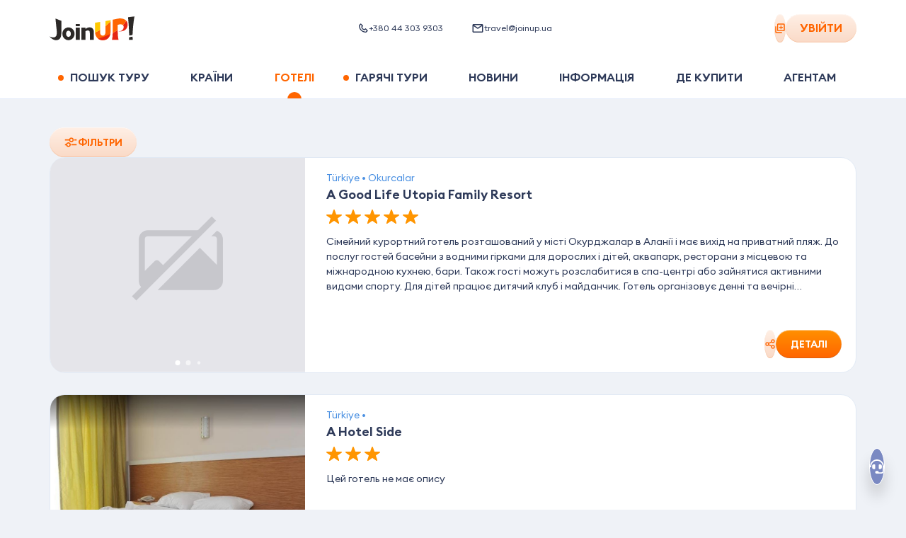

--- FILE ---
content_type: text/html; charset=utf-8
request_url: https://joinup.ua/uk/hotel
body_size: 96040
content:
<!doctype html>
<html data-n-head-ssr lang="uk-UA" data-n-head="%7B%22lang%22:%7B%22ssr%22:%22uk-UA%22%7D%7D">
  <head >
    <meta data-n-head="ssr" charset="utf-8"><meta data-n-head="ssr" name="viewport" content="width=device-width, initial-scale=1, maximum-scale=1, user-scalable=0"><meta data-n-head="ssr" name="msapplication-tap-highlight" content="no"><meta data-n-head="ssr" http-equiv="X-UA-Compatible" content="IE=edge"><meta data-n-head="ssr" name="format-detection" content="telephone=no"><meta data-n-head="ssr" name="facebook-domain-verification" content="hz7556m4fg2laxyjrxdnukk5fdqkrz"><meta data-n-head="ssr" data-hid="description" name="description" content="Туроператор Join UP! пропонує широкий вибір турів до понад 40 країн світу за найкращими цінами"><meta data-n-head="ssr" name="keywords" content=""><meta data-n-head="ssr" property="og:site_name" content="Join UP!"><meta data-n-head="ssr" property="og:type" content="website"><meta data-n-head="ssr" data-hid="og:title" property="og:title" content="Join UP!"><meta data-n-head="ssr" data-hid="og:description" property="og:description" content="Туроператор Join UP! пропонує широкий вибір турів до понад 40 країн світу за найкращими цінами"><meta data-n-head="ssr" data-hid="og:url" property="og:url" content="https://joinup.ua/uk/hotel"><meta data-n-head="ssr" data-hid="og:image" property="og:image" content="https://joinup.pl/share.png?v=3"><meta data-n-head="ssr" data-hid="og:image:width" property="og:image:width" content="1200"><meta data-n-head="ssr" data-hid="og:image:height" property="og:image:height" content="630"><meta data-n-head="ssr" data-hid="image_src" rel="image_src" href="https://joinup.pl/share.png?v=3"><meta data-n-head="ssr" data-hid="twitter:title" rel="twitter:title" content="Join UP!"><meta data-n-head="ssr" data-hid="twitter:description" rel="twitter:description" content="Туроператор Join UP! пропонує широкий вибір турів до понад 40 країн світу за найкращими цінами"><meta data-n-head="ssr" data-hid="twitter:image" rel="twitter:image" content="https://joinup.pl/share.png?v=3"><meta data-n-head="ssr" data-hid="twitter:card" rel="twitter:card" content="summary_large_image"><meta data-n-head="ssr" rel="msapplication-TileColor" content="#ffffff"><meta data-n-head="ssr" rel="theme-color" content="#ffffff"><meta data-n-head="ssr" rel="apple-mobile-web-app-status-bar-style" content="#ffffff"><meta data-n-head="ssr" data-hid="i18n-og" property="og:locale" content="uk-UA"><title>Join UP!</title><link data-n-head="ssr" rel="icon" type="image/x-icon" href="/favicon.ico"><link data-n-head="ssr" rel="apple-touch-icon" sizes="180x180" href="/apple-touch-icon.png?v=1"><link data-n-head="ssr" rel="icon" type="image/png" sizes="32x32" href="/favicon-32x32.png?v=1"><link data-n-head="ssr" rel="icon" type="image/png" sizes="16x16" href="/favicon-16x16.png?v=1"><link data-n-head="ssr" rel="manifest" href="/site.webmanifest?v=1"><link data-n-head="ssr" rel="mask-icon" color="#5bbad5" href="/safari-pinned-tab.svg?v=1"><link data-n-head="ssr" rel="preload" href="/fonts/EuclidSquare/EuclidSquare-Regular.woff2" as="font" type="font/woff2" crossorigin=""><link data-n-head="ssr" rel="preload" href="/fonts/EuclidSquare/EuclidSquare-Semibold.woff2" as="font" type="font/woff2" crossorigin=""><link data-n-head="ssr" rel="preconnect" href="https://www.googletagmanager.com"><link data-n-head="ssr" rel="dns-prefetch" href="https://region1.google-analytics.com"><link data-n-head="ssr" rel="dns-prefetch" href="https://rw-joinup.bluevendo.com"><link data-n-head="ssr" rel="dns-prefetch" href="https://consentcdn.cookiebot.com"><link data-n-head="ssr" rel="dns-prefetch" href="https://consent.cookiebot.com"><link data-n-head="ssr" rel="dns-prefetch" href="https://script.ringostat.com"><link data-n-head="ssr" rel="dns-prefetch" href="https://analytics.ringostat.net"><link data-n-head="ssr" rel="dns-prefetch" href="https://unpkg.com"><link data-n-head="ssr" rel="dns-prefetch" href="https://o4505510297468928.ingest.sentry.io"><link data-n-head="ssr" data-hid="18n-alt-lt-lt" rel="alternate" href="https://joinup.lt/lt/hotel" hreflang="lt-lt"><link data-n-head="ssr" data-hid="18n-alt-en-lt" rel="alternate" href="https://joinup.lt/en/hotel" hreflang="en-lt"><link data-n-head="ssr" data-hid="18n-alt-lv-lv" rel="alternate" href="https://joinup.lv/lv/hotel" hreflang="lv-lv"><link data-n-head="ssr" data-hid="18n-alt-en-lv" rel="alternate" href="https://joinup.lv/en/hotel" hreflang="en-lv"><link data-n-head="ssr" data-hid="18n-alt-et-ee" rel="alternate" href="https://joinup.ee/et/hotel" hreflang="et-ee"><link data-n-head="ssr" data-hid="18n-alt-en-ee" rel="alternate" href="https://joinup.ee/en/hotel" hreflang="en-ee"><link data-n-head="ssr" data-hid="18n-alt-ro-ro" rel="alternate" href="https://joinup.ro/ro/hotel" hreflang="ro-ro"><link data-n-head="ssr" data-hid="18n-alt-en-ro" rel="alternate" href="https://joinup.ro/en/hotel" hreflang="en-ro"><link data-n-head="ssr" data-hid="18n-alt-pl-pl" rel="alternate" href="https://joinup.pl/pl/hotel" hreflang="pl-pl"><link data-n-head="ssr" data-hid="18n-alt-cs-cz" rel="alternate" href="https://joinup.cz/cs/hotel" hreflang="cs-cz"><link data-n-head="ssr" data-hid="18n-alt-en-cz" rel="alternate" href="https://joinup.cz/en/hotel" hreflang="en-cz"><link data-n-head="ssr" data-hid="18n-alt-ro-md" rel="alternate" href="https://joinup.md/ro/hotel" hreflang="ro-md"><link data-n-head="ssr" data-hid="18n-alt-ru-md" rel="alternate" href="https://joinup.md/ru/hotel" hreflang="ru-md"><link data-n-head="ssr" data-hid="i18n-can" rel="canonical" href="https://joinup.ua/uk/hotel"><script data-n-head="ssr" data-hid="gtm-script">window['dataLayer']=[];if(!window._gtm_init){window._gtm_init=1;(function(w,n,d,m,e,p){w[d]=(w[d]==1||n[d]=='yes'||n[d]==1||n[m]==1||(w[e]&&w[e][p]&&w[e][p]()))?1:0})(window,navigator,'doNotTrack','msDoNotTrack','external','msTrackingProtectionEnabled');(function(w,d,s,l,x,y){w[x]={};w._gtm_inject=function(i){if(w.doNotTrack||w[x][i])return;w[x][i]=1;w[l]=w[l]||[];w[l].push({'gtm.start':new Date().getTime(),event:'gtm.js'});var f=d.getElementsByTagName(s)[0],j=d.createElement(s);j.async=true;j.src='https://www.googletagmanager.com/gtm.js?id='+i;f.parentNode.insertBefore(j,f);}})(window,document,'script','dataLayer','_gtm_ids','_gtm_inject')};["GTM-WDJWCMC"].forEach(function(i){window._gtm_inject(i)})</script><script data-n-head="ssr" type="application/ld+json">{"@context":"http://schema.org","@type":"Organization","url":"https://joinup.ua","logo":"https://joinup.ua/joinup-logo.png"}</script><link rel="preload" href="/_nuxt/a314f11.js" as="script"><link rel="preload" href="/_nuxt/9967559.js" as="script"><link rel="preload" href="/_nuxt/d0199b8.js" as="script"><link rel="preload" href="/_nuxt/9c994ed.js" as="script"><link rel="preload" href="/_nuxt/da26324.js" as="script"><link rel="preload" href="/_nuxt/47aeab3.js" as="script"><link rel="preload" href="/_nuxt/93ec277.js" as="script"><link rel="preload" href="/_nuxt/b2fece8.js" as="script"><link rel="preload" href="/_nuxt/064db10.js" as="script"><link rel="preload" href="/_nuxt/239931e.js" as="script"><link rel="preload" href="/_nuxt/238acf1.js" as="script"><link rel="preload" href="/_nuxt/d08b2d6.js" as="script"><style data-vue-ssr-id="2c6794ac:0 d2cdb8f2:0 56c6511d:0 5851bf5f:0 026d9b80:0 aeed4b98:0 614a67fc:0 77a5b706:0 bff43a90:0 7f52c96d:0 1f44b6d6:0 f1fae63e:0 0e1d6ac4:0 6614075c:0 1de0ba52:0 83892026:0 3b14efa2:0 606189d3:0 24eda2bc:0 8411c1c2:0 094ccd54:0 2df2cb90:0 0170dadc:0 2062a9a8:0 429992b9:0 4bd6e376:0 74857918:0 64a504d3:0 11bb03b7:0 3033ffa0:0 6cd8a48a:0 337d0628:0 04b34f2e:0 a864defc:0 216b57ee:0 a5dd1c74:0 79ebb293:0 e2e5a5d0:0 931368c2:0 20a5d3be:0 66ac6948:0 5659b6fc:0">@font-face{font-display:swap;font-family:"EuclidSquare";font-style:normal;font-weight:400;src:url(/fonts/EuclidSquare/EuclidSquare-Regular.woff2) format("woff2")}@font-face{font-display:swap;font-family:"EuclidSquare";font-style:italic;font-weight:400;src:url(/fonts/EuclidSquare/EuclidSquare-RegularItalic.woff2) format("woff2")}@font-face{font-display:swap;font-family:"EuclidSquare";font-style:normal;font-weight:500;src:url(/fonts/EuclidSquare/EuclidSquare-Medium.woff2) format("woff2")}@font-face{font-display:swap;font-family:"EuclidSquare";font-style:italic;font-weight:500;src:url(/fonts/EuclidSquare/EuclidSquare-MediumItalic.woff2) format("woff2")}@font-face{font-display:swap;font-family:"EuclidSquare";font-style:normal;font-weight:700;src:url(/fonts/EuclidSquare/EuclidSquare-Semibold.woff2) format("woff2")}@font-face{font-display:swap;font-family:"EuclidSquare";font-style:italic;font-weight:700;src:url(/fonts/EuclidSquare/EuclidSquare-SemiboldItalic.woff2) format("woff2")}@font-face{ascent-override:86.4947%;descent-override:25.5216%;font-family:"EuclidSquare fallback";line-gap-override:0%;size-adjust:114.8048%;src:local("BlinkMacSystemFont")}@font-face{ascent-override:93.0691%;descent-override:27.4615%;font-family:"EuclidSquare fallback";line-gap-override:0%;size-adjust:106.6949%;src:local("Segoe UI")}@font-face{ascent-override:92.9664%;descent-override:27.4312%;font-family:"EuclidSquare fallback";line-gap-override:0%;size-adjust:106.8128%;src:local("Roboto")}@font-face{ascent-override:94.0405%;descent-override:27.7481%;font-family:"EuclidSquare fallback";line-gap-override:0%;size-adjust:105.5928%;src:local("Helvetica Neue")}@font-face{ascent-override:92.8636%;descent-override:27.4009%;font-family:"EuclidSquare fallback";line-gap-override:0%;size-adjust:106.931%;src:local("Arial")}@font-face{ascent-override:99.0896%;descent-override:29.2379%;font-family:"EuclidSquare fallback";line-gap-override:0%;size-adjust:100.2123%;src:local("Noto Sans")}@font-face{font-display:swap;font-family:"Avenir";font-style:normal;font-weight:300;src:url(/fonts/Avenir/Avenir-Light.woff2) format("woff2")}@font-face{font-display:swap;font-family:"Avenir";font-style:normal;font-weight:350;src:url(/fonts/Avenir/Avenir-Book.woff2) format("woff2")}@font-face{font-display:swap;font-family:"Avenir";font-style:normal;font-weight:400;src:url(/fonts/Avenir/Avenir-Regular.woff2) format("woff2")}@font-face{font-display:swap;font-family:"Avenir";font-style:normal;font-weight:500;src:url(/fonts/Avenir/Avenir-Medium.woff2) format("woff2")}@font-face{font-display:swap;font-family:"Avenir";font-style:normal;font-weight:700;src:url(/fonts/Avenir/Avenir-Heavy.woff2) format("woff2")}@font-face{font-display:swap;font-family:"Avenir";font-style:normal;font-weight:800;src:url(/fonts/Avenir/Avenir-Black.woff2) format("woff2")}@font-face{font-display:swap;font-family:"Helvetica Neue";font-style:normal;font-weight:400;src:url(/fonts/Helvetica/HelveticaNeueCyr-Regular.woff2) format("woff2")}@font-face{font-display:swap;font-family:"Helvetica Neue";font-style:italic;font-weight:400;src:url(/fonts/Helvetica/HelveticaNeueCyr-Italic.woff2) format("woff2")}@font-face{font-display:swap;font-family:"Helvetica Neue";font-style:normal;font-weight:700;src:url(/fonts/Helvetica/HelveticaNeueCyr-Bold.woff) format("woff")}@font-face{font-display:swap;font-family:"Helvetica Neue";font-style:italic;font-weight:700;src:url(/fonts/Helvetica/HelveticaNeueCyr-BoldItalic.woff2) format("woff2")}@font-face{font-display:swap;font-family:"Lato";font-style:normal;font-weight:100;src:url(/fonts/Lato/lato-v17-latin-100.woff2) format("woff2")}@font-face{font-display:swap;font-family:"Lato";font-style:italic;font-weight:100;src:url(/fonts/Lato/lato-v17-latin-100italic.woff2) format("woff2")}@font-face{font-display:swap;font-family:"Lato";font-style:normal;font-weight:300;src:url(/fonts/Lato/lato-v17-latin-300.woff2) format("woff2")}@font-face{font-display:swap;font-family:"Lato";font-style:italic;font-weight:300;src:url(/fonts/Lato/lato-v17-latin-300italic.woff2)}@font-face{font-display:swap;font-family:"Lato";font-style:normal;font-weight:400;src:url(/fonts/Lato/lato-v17-latin-regular.woff2)}@font-face{font-display:swap;font-family:"Lato";font-style:italic;font-weight:400;src:url(/fonts/Lato/lato-v17-latin-italic.woff2) format("woff2")}@font-face{font-display:swap;font-family:"Lato";font-style:normal;font-weight:700;src:url(/fonts/Lato/lato-v17-latin-700.woff2) format("woff2")}@font-face{font-display:swap;font-family:"Lato";font-style:italic;font-weight:700;src:url(/fonts/Lato/lato-v17-latin-700italic.woff2)}@font-face{font-display:swap;font-family:"Lato";font-style:normal;font-weight:900;src:url(/fonts/Lato/lato-v17-latin-900.woff2) format("woff2")}@font-face{font-display:swap;font-family:"Lato";font-style:italic;font-weight:900;src:url(/fonts/Lato/lato-v17-latin-900italic.woff2) format("woff2")}@font-face{font-family:"GreatVibes";font-style:normal;font-weight:400;src:url(/fonts/GreatVibes/GreatVibes-Regular.ttf) format("opentype")}/*! normalize.css v7.0.0 | MIT License | github.com/necolas/normalize.css */html{line-height:1.4;-ms-text-size-adjust:100%;-webkit-text-size-adjust:100%}body{margin:0}article,aside,footer,header,nav,section{display:block}h1{margin:0}figcaption,figure,main{display:block}figure{margin:1em 40px}hr{box-sizing:content-box;height:0;overflow:visible}pre{font-family:monospace,monospace;font-size:1em}a{background-color:transparent;-webkit-text-decoration-skip:objects}abbr[title]{border-bottom:none;text-decoration:underline;-webkit-text-decoration:underline dotted;text-decoration:underline dotted}b,strong{font-weight:inherit;font-weight:bolder}code,kbd,samp{font-family:monospace,monospace;font-size:1em}dfn{font-style:italic}mark{background-color:#ff0;color:#000}small{font-size:80%}sub,sup{font-size:75%;line-height:0;position:relative;vertical-align:baseline}sub{bottom:-.25em}sup{top:-.5em}audio,video{display:inline-block}audio:not([controls]){display:none;height:0}img{border-style:none}svg:not(:root){overflow:hidden}button,input,optgroup,select,textarea{margin:0}button,input{overflow:visible}button,select{text-transform:none}[type=reset],[type=submit],button,html [type=button]{-webkit-appearance:button}[type=button]::-moz-focus-inner,[type=reset]::-moz-focus-inner,[type=submit]::-moz-focus-inner,button::-moz-focus-inner{border-style:none;padding:0}[type=button]:-moz-focusring,[type=reset]:-moz-focusring,[type=submit]:-moz-focusring,button:-moz-focusring{outline:1px dotted ButtonText}fieldset{border:none;margin:0;padding:0}legend{box-sizing:border-box;color:inherit;display:table;max-width:100%;padding:0;white-space:normal}progress{display:inline-block;vertical-align:baseline}textarea{border:none;outline:none;overflow:auto;resize:none}[type=checkbox],[type=radio]{box-sizing:border-box;padding:0}[type=number]::-webkit-inner-spin-button,[type=number]::-webkit-outer-spin-button{height:auto}[type=search]{-webkit-appearance:textfield;outline-offset:-2px}[type=search]::-webkit-search-cancel-button,[type=search]::-webkit-search-decoration{-webkit-appearance:none}::-webkit-file-upload-button{-webkit-appearance:button;font:inherit}details,menu{display:block}summary{display:list-item}canvas{display:inline-block}[hidden],template{display:none}body *{box-sizing:border-box}button,input,optgroup,select,textarea{font-size:14px;line-height:1.4}button,h1,h2,h3,h4,h5,input,optgroup,p,select,textarea{font-family:"EuclidSquare","EuclidSquare fallback",sans-serif}h1,h2,h3,h4,h5,p{font-size:18px;font-weight:400;margin:0;padding:0}*{-webkit-tap-highlight-color:rgba(0,0,0,0)}@media(min-width:1025px){*{scrollbar-color:#c8cfd9 transparent}::-webkit-scrollbar{height:9px;width:9px}::-webkit-scrollbar-track{background-color:transparent}::-webkit-scrollbar-thumb{background-color:#c8cfd9;border-radius:15px}::-webkit-scrollbar-thumb:hover{background-color:#94aac7}}input[type=number]::-webkit-inner-spin-button,input[type=number]::-webkit-outer-spin-button{-webkit-appearance:none;margin:0}input[type=number]{-moz-appearance:textfield}a:focus,button:focus,input:focus,select:focus,textarea:focus{outline:none}[type=button]:focus-visible,[type=reset]:focus-visible,[type=submit]:focus-visible,a:focus-visible,button:focus-visible,checkbox:focus-visible,input:focus-visible,radio:focus-visible,select:focus-visible,textarea:focus-visible{outline:2px solid #0071e3;outline-offset:1px}div input:focus,div select:focus,div textarea:focus{outline:none}button{background:none}button,input{border:none;padding:0}input{-webkit-font-smoothing:antialiased;-moz-osx-font-smoothing:grayscale;background:transparent;box-sizing:border-box;font-family:"EuclidSquare","EuclidSquare fallback",sans-serif;margin:0}ol,ul{list-style-type:none;margin:0;padding:0}a{color:inherit;-webkit-text-decoration:none;text-decoration:none}::-moz-placeholder{color:#2e3a59}::placeholder{color:#2e3a59}body,html{min-height:100%;width:100%}html{-webkit-font-smoothing:antialiased;-moz-osx-font-smoothing:grayscale}body{background-color:#eff2f7;box-sizing:border-box;color:#111;font-family:"EuclidSquare","EuclidSquare fallback",sans-serif;font-size:18px;font-weight:400;position:relative;word-wrap:break-word}@media(pointer:coarse){body{cursor:pointer}}.icon{pointer-events:none}.hidden{display:none!important}@media screen and (max-width:767px){.hidden-on-mobile{display:none!important}}.visuallyhidden{position:absolute;clip:rect(1px 1px 1px 1px);clip:rect(1px,1px,1px,1px);border:0;clip-path:inset(0 0 99.9% 99.9%);height:1px;overflow:hidden;padding:0;width:1px}.nowrap{white-space:nowrap}.bold{font-weight:700}.uppercase{text-transform:uppercase}.capitalize{text-transform:capitalize}.main{flex:1 0 auto;min-height:calc(100vh - 134px);position:relative;z-index:101}@media screen and (max-width:767px){.main{min-height:calc(100vh - 70px)}}.main--page-loading{opacity:0;visibility:hidden}.tippy-content{line-height:1.25}.tippy-popper{z-index:1001!important}.blue-theme{background-color:#16164f;border-radius:21px;padding:20px;text-align:left}.blue-theme .tippy-roundarrow{fill:#16164f}.blue-theme .tippy-content{font-size:14px;line-height:1.1}.blue-theme .tippy-content b{font-size:16px}.multiselect-validation-helper-input{left:50%;top:100%}.vue-notification-group{margin-top:60px}.my-notification{border-radius:21px;color:#2e3a59;cursor:pointer;margin:10px 10px 10px 20px;padding:15px 20px}.my-notification .notification-title{font-size:14px;font-weight:600}@media screen and (max-width:767px){.my-notification .notification-title{font-size:12px}}.my-notification .notification-content{font-size:14px;line-height:1.15}@media screen and (max-width:767px){.my-notification .notification-content{font-size:12px}}.my-notification .notification-close-btn,.my-notification .notification-link{cursor:pointer;display:inline-block;font-size:14px;font-weight:600;margin-right:30px;margin-top:15px;text-transform:uppercase}.my-notification.success{background-color:#deffd8;border-left:8px solid #6ac259}.my-notification.success .notification-close-btn,.my-notification.success .notification-link{color:#6ac259}.my-notification.error{background-color:#ffcbc4;border-left:8px solid #ff3a20}.my-notification.error .notification-close-btn,.my-notification.error .notification-link{color:#e02020}.my-notification.warning{background-color:#fdf3c8;border-left:8px solid #fc0}.my-notification.warning .notification-close-btn,.my-notification.warning .notification-link{color:#f7b500}.swiper-container .swiper-pagination{cursor:grab}.swiper-container .swiper-container-horizontal>.swiper-pagination-bullets{align-items:center;bottom:0;display:flex;height:40px;justify-content:center}.swiper-container .swiper-pagination-bullet{background:#fff;opacity:.6}.swiper-container .swiper-pagination-bullet-active{background:#fff;opacity:1}.swiper-container .swiper-lazy:not(.swiper-lazy-loaded):before{background-color:#fff;bottom:0;content:"";height:100%;left:0;position:absolute;right:0;top:0;width:100%}.swiper-container .swiper-lazy-preloader{border:4px solid #ff6500;border-top-color:transparent}.passengers-input{display:block;position:relative}.passengers-input:not(.passengers-input__age):first-child{margin-bottom:30px}.passengers-input__age{margin-bottom:5px}.passengers-input__age-wrap{display:flex;justify-content:space-between;padding-left:2px}@media screen and (max-width:767px){.passengers-input__age-wrap{padding-left:2px}}.passengers-input__age-wrap button{height:28px;width:28px}.passengers-input__val{font-size:18px;font-weight:600;line-height:1;text-align:center}@media screen and (max-width:1023px){.passengers-input__val{font-size:16px}}.passengers-input__age-title{font-size:16px;line-height:1;margin-right:15px;padding-top:33px;text-transform:lowercase;white-space:nowrap}@media screen and (max-width:767px){.passengers-input__age-title{margin-right:0;padding-top:30px}}.passengers-input__age-inner.passengers-input__inner{border:none;margin:initial;max-width:155px;padding-bottom:15px;padding-top:28px;width:100%}@media screen and (max-width:767px){.passengers-input__age-inner.passengers-input__inner{padding-top:24px}}.passengers-input__age-inner.passengers-input__inner:hover{box-shadow:none}.passengers-input__children-ages{width:100%}.passengers-input__type{margin:11px 0 12px;position:relative}@media screen and (max-width:767px){.passengers-input__type{margin:8px 0}}.passengers-input__type-title{color:#2e3a59;font-size:16px;font-weight:700;line-height:18px;text-align:center;text-transform:uppercase}.passengers-input__type-age{color:#2e3a59;font-size:14px;line-height:16px;text-align:center}.passengers-input__inner{align-items:center;color:#2e3a59;display:flex;justify-content:space-between;min-height:36px;padding-bottom:18px;position:relative;width:100%}.passengers-input__inner--active{border-bottom:1px solid #e7f1ff}@media screen and (max-width:767px){.passengers-input__inner{padding-bottom:20px}}.passengers-input__btn{background:rgba(255,101,0,.1);border-radius:100px;cursor:pointer;display:flex;height:36px;position:relative;transition:transform .25s ease,opacity .25s ease;width:36px}.passengers-input__btn:hover{transform:scale(.95)}.passengers-input__btn:focus{transform:scale(.95);transition:.15s ease}.passengers-input__btn:active{transform:scale(.9);transition:.15s ease}.passengers-input__btn:disabled{opacity:.5;pointer-events:none}.passengers-input__btn--add:after,.passengers-input__btn--remove:after{background-color:#ff6500;content:"";height:2px;left:50%;position:absolute;top:50%;transform:translate(-50%,-50%);width:10px}.passengers-input__btn--add:before{background-color:#ff6500;content:"";height:10px;left:50%;position:absolute;top:50%;transform:translate(-50%,-50%);width:2px}.passengers-input__infant-hint{color:#94aac7;font-size:12px;line-height:1.25;margin-top:-10px}@media screen and (max-width:767px){.passengers-input__infant-hint{margin-bottom:15px}}.checkbox{align-items:center;cursor:pointer;display:flex;position:relative;width:100%}.checkbox.is-invalid{background-color:#ffe8e5;border-radius:12px}.checkbox__inner{display:flex;padding-left:35px;position:relative}.checkbox__inner:before{border-bottom:3px solid #6ac259;border-right:3px solid #6ac259;height:14px;left:7px;opacity:0;transform:rotate(45deg);width:8px;z-index:1}.checkbox__inner:after,.checkbox__inner:before{box-sizing:border-box;content:"";display:block;position:absolute}.checkbox__inner:after{background-color:#e3ebfb;border-radius:8px;height:16px;left:0;width:16px}.checkbox__input{cursor:pointer;opacity:0;position:absolute}.checkbox__input:checked+.checkbox__inner:before{opacity:1}.checkbox__input:checked+.checkbox__inner:after{background-color:#d8ffd0;border-color:#d8ffd0}.checkbox__input:focus-visible+.checkbox__inner{outline:2px solid #0071e3;outline-offset:-2px}.checkbox__title{line-height:1.25}.checkbox__error-txt{color:#ff3a20;display:block;font-size:12px;line-height:1.25;margin-left:37px;margin-top:6px}.checkbox__badge-title{background-color:#ff3a20;border-radius:10px;color:#fff;display:block;font-size:15px;font-weight:700;line-height:1.4;max-width:100%;overflow:hidden;padding-left:10px;padding-right:10px;text-overflow:ellipsis;text-transform:uppercase;white-space:nowrap}.checkbox--main{padding:12px 16px}.checkbox--main .checkbox__inner{padding-left:35px}.checkbox--main .checkbox__inner:before{top:0}.checkbox--main .checkbox__inner:after{top:2px}.checkbox--main .checkbox__input{left:15px;top:16px}.checkbox--main .checkbox__title{font-size:16px}.checkbox--sec{padding:5px 12px}.checkbox--sec .checkbox__inner{padding-left:25px}.checkbox--sec .checkbox__inner:before{top:-2px}.checkbox--sec .checkbox__inner:after{background:#eceef3;border:1px solid #e1e9f4;top:0}.checkbox--sec .checkbox__input{left:13px;top:6px}.checkbox--sec .checkbox__title{font-size:12px;margin-top:1px}.checkbox--nowrap .checkbox__inner{overflow:hidden;text-overflow:ellipsis;white-space:nowrap}.checkbox--orange .checkbox__inner{text-align:left}.checkbox--orange .checkbox__inner:before{border-bottom:3px solid #fff;border-right:3px solid #fff;left:8px;top:50%;transform:translateY(-8px) rotate(45deg)}.checkbox--orange .checkbox__inner:after{background-blend-mode:normal;background-color:#fff;border:1px solid #e1e9f4;border-radius:24px;box-shadow:inset 2px 3px 3px #94aac7;height:24px;top:50%;transform:translateY(-50%);width:24px}.checkbox--orange .checkbox__input:checked+.checkbox__inner:after{background-color:#ff6500;border-color:#ff6500;box-shadow:0 7px 11px -6px rgba(172,179,204,.92)}.checkbox--white .checkbox__inner:after{background-color:#fff}.checkbox--no-padding{padding:0}.tour-action-btn{align-items:center;border-radius:100px;cursor:pointer;display:flex;height:36px;justify-content:center;transition:background-color .15s ease;width:36px}.tour-action-btn .icon{transition:fill .15s ease}.tour-action-btn--orange{background-color:#ffefe5}.tour-action-btn--orange:hover{background-color:#ff6500}.tour-action-btn--orange:hover .icon{color:#fff}@media(hover:none){.tour-action-btn--orange:hover{background-color:#ffefe5}.tour-action-btn--orange:hover .icon{color:#ff6500}}.tour-action-btn--active{background-color:#ff6500}.tour-action-btn--active svg{color:#fff}@media(hover:none){.tour-action-btn--active:hover{background-color:#ff6500}.tour-action-btn--active:hover .icon{color:#fff}}.tour-action-btn--disabled{cursor:not-allowed;opacity:.5}.tour-action-btn--disabled:focus,.tour-action-btn--disabled:hover{background-color:#ffefe5;cursor:not-allowed}.tour-action-btn--disabled:focus .icon,.tour-action-btn--disabled:hover .icon{color:#ff6500}.tour-action-btn--with-text{align-items:center;border-radius:31px;color:#ff6500;cursor:pointer;display:flex;font-size:16px;font-weight:700;justify-content:center;line-height:1.25;min-height:36px;padding:7px 15px;text-align:center;text-transform:uppercase;width:auto}.tour-action-btn--with-text,.tour-action-btn--with-text:hover{background-color:transparent}.tour-action-btn--with-text:hover .icon{color:#ff6500}.tour-action-btn--with-text svg{color:#ff6500;flex-shrink:0}.tour-action-btn--white{background-color:hsla(0,0%,100%,.4)}body #CybotCookiebotDialog{opacity:0;visibility:hidden}@media screen and (max-width:1023px){body #CookiebotWidget{min-height:36px;min-width:36px;position:absolute;z-index:100}body #CookiebotWidget.CookiebotWidget-open{z-index:2147483631}body #CookiebotWidget:not(.CookiebotWidget-open) button.CookiebotWidget-logo svg{height:36px;width:36px}body #CookiebotWidget:not(.CookiebotWidget-inactive){bottom:10px;left:auto;right:100px}}@media screen and (max-width:767px){body #CookiebotWidget:not(.CookiebotWidget-inactive){bottom:23px;right:15px}}body #CybotCookiebotDialogBodyButtonDecline{opacity:.3}body #CookiebotWidget-btn-withdraw{display:none}body #CookiebotWidget #CookiebotWidget-buttons #CookiebotWidget-btn-change{background-color:#ff6500;border-color:#fff}.fade-enter-active,.fade-leave-active{transition:opacity .25s ease}.fade-enter,.fade-leave-to,.fade-phone-enter,.fade-phone-leave-to{opacity:0}.app .auth-modal-overlay{-webkit-backdrop-filter:blur(10px);backdrop-filter:blur(10px);background-color:rgba(0,0,0,.09)}.app .auth-modal{align-items:center;display:flex;justify-content:center}.app .auth-modal__close-btn{background:#fff;border-radius:100px;cursor:pointer;height:36px;position:absolute;right:-44px;top:-24px;width:36px}.app .auth-modal__close-btn:after,.app .auth-modal__close-btn:before{background-color:#222a37;border-radius:100px;content:"";height:14px;left:17px;position:absolute;top:11px;width:2px}.app .auth-modal__close-btn:before{transform:rotate(45deg)}.app .auth-modal__close-btn:after{transform:rotate(-45deg)}@media screen and (max-width:767px){.app .auth-modal__close-btn{display:none}}.app .auth-modal__content{background-color:#fff;background-image:url(/img/common/auth-back.svg);background-position:right -5px bottom -9px;background-repeat:no-repeat;background-size:298px auto;border-radius:21px;display:inline-flex;flex-direction:column;margin:0 20px;max-height:calc(100% - 70px);max-width:380px;padding:30px 10px;position:relative;width:100%}@media screen and (max-width:767px){.app .auth-modal__content{border-radius:0;height:100%;margin:0;max-height:none;max-width:none;padding-left:15px;padding-right:15px}}@media screen and (max-width:576px){.app .auth-modal__content{padding-left:0;padding-right:0}}.btn__icon{margin-right:10px}.btn-1{align-items:center;background-image:linear-gradient(180deg,#ff9000 3%,#ff6500);border-radius:31px;color:#fff;cursor:pointer;display:flex;font-size:16px;font-weight:700;justify-content:center;line-height:1.25;min-height:50px;text-align:center;text-transform:uppercase}@media screen and (max-width:1023px){.btn-1{font-size:16px}}.btn-13{cursor:pointer;height:30px;position:relative;width:30px}.btn-13:after,.btn-13:before{background-color:#8894b6;border-radius:100px;content:"";display:block;height:50%;left:50%;position:absolute;top:50%;transform-origin:left top;width:2px}.btn-13:before{transform:rotate(-45deg) translate(-50%,-50%)}.btn-13:after{transform:rotate(45deg) translate(-50%,-50%)}.btn-1,.btn-13{transition:transform .25s ease,opacity .25s ease;will-change:transform}.btn-13:hover,.btn-1:hover{transform:scale(.95)}.btn-13:focus,.btn-1:focus{transform:scale(.95);transition:.15s ease}.btn-13:active,.btn-1:active{transform:scale(.9);transition:.15s ease}@media(max-width:1023px){.btn-13:active,.btn-13:hover,.btn-1:active,.btn-1:hover{transform:scale(1)}}.icon--orange{color:#ff6500}.icon--white{color:#fff}.icon--dark{color:#2e3a59}.icon--light{color:#94aac7}.icon--grey{color:#b6c0ce}.icon--dark-blue{color:#4a90e2}.icon--magenta{color:#e44b95}.icon--light-salmon{color:#ff996e}.icon--blue{color:#c5d2ed}.icon--red{color:red}.icon--light-periwinkle{color:#8894b6}.icon--black-light{color:#788da9}.icon--green{color:#5bac05}.icon--red-light{color:#ff3a20}.input-field{position:relative}.input-field,.input-field__label{display:block}.input-field__inner,.input-field__title{display:block;position:relative}.input-field__title{color:#353b50;font-size:14px;line-height:16px;margin-bottom:-3px;margin-left:20px;overflow:hidden;text-overflow:ellipsis;white-space:nowrap;z-index:1}@media screen and (max-width:1023px){.input-field__title{font-size:14px}}@media screen and (max-width:767px){.input-field__title{font-size:13px;margin-left:15px}}.input-field:focus-visible{outline:2px solid #0071e3;outline-offset:1px}.input-field__input{background-color:#eff2f7;border-radius:12px;box-shadow:inset 0 .5px 1px #fff,inset 0 -.5px 1px rgba(0,0,0,.15);color:#2e3a59;font-size:16px;font-weight:500;min-height:50px;padding:10px 20px;text-align:left;transition:box-shadow .15s ease;width:100%}.input-field__input:hover{box-shadow:4px 18px 22px 0 hsla(0,0%,45%,.14)}.input-field__input::-moz-placeholder{font-size:14px}.input-field__input::placeholder{font-size:14px}@media screen and (max-width:767px){.input-field__input{font-size:14px;padding-left:15px;padding-right:15px}}.input-field__input--icon{padding-right:60px}@media screen and (max-width:767px){.input-field__input--icon{padding-right:55px}}.input-field__input--white-bg{background-color:#fff}.input-field__input[type=password]::-ms-reveal{display:none}.input-field__icon{color:#2e3a59;display:flex;height:20px;position:absolute;right:20px;top:50%;transform:translateY(-50%);width:20px}.input-field__icon svg{height:100%;width:100%}.input-field__error-txt{color:#ff3a20;display:block;font-size:12px;line-height:1.25;margin-left:20px;margin-top:6px}@media screen and (max-width:767px){.input-field__error-txt{margin-left:15px}}.input-field--disabled{cursor:not-allowed;opacity:.5}.input-field--disabled .multiselect{pointer-events:none}.input-field--disabled .multiselect__select{display:none}.input-field--disabled .input-field__label,.input-field--disabled .vti__dropdown{pointer-events:none}.input-field--disabled-2{cursor:not-allowed}.input-field--disabled-2 .multiselect{pointer-events:none}.input-field--disabled-2 .multiselect__select{display:none}.input-field--error .input-field__title{color:#e10000}.input-field--error .input-field__input{background-color:#fff7f6}.input-field--focus .input-field__input{box-shadow:4px 18px 22px 0 hsla(0,0%,45%,.14)}.input-field ::-webkit-input-placeholder{color:#94aac7}.input-field :-moz-placeholder,.input-field ::-moz-placeholder{color:#94aac7}.input-field :-ms-input-placeholder{color:#94aac7}.input-field.is-invalid ::-webkit-input-placeholder{color:#e10000}.input-field.is-invalid :-moz-placeholder,.input-field.is-invalid ::-moz-placeholder{color:#e10000}.input-field.is-invalid :-ms-input-placeholder{color:#e10000}.input-field.is-invalid .input-field__input{background-color:#ffe8e5}.input-field.is-invalid .input-field__icon,.input-field.is-invalid .input-field__title{color:#ff3a20}.input-field.is-invalid div.multiselect__tags,.input-field.is-invalid input.multiselect__input{background-color:#ffe8e5}.input-field.is-invalid .multiselect__placeholder{color:#e10000}.input-field.is-invalid .multiselect__select:after{border-bottom-color:#ff3a20;border-right-color:#ff3a20}.app .multiselect__tags{background-color:#eff2f7;border:none;border-radius:12px;box-shadow:inset 0 .5px 1px #fff,inset 0 -.5px 1px rgba(0,0,0,.15);color:#2e3a59;cursor:pointer;display:flex;min-height:50px;padding-bottom:10px;padding-left:20px;padding-top:10px;transition:box-shadow .15s ease}.app .multiselect__tags:hover{box-shadow:4px 18px 22px 0 hsla(0,0%,45%,.14)}@media screen and (max-width:767px){.app .multiselect__tags{padding-left:15px}}.app .multiselect .multiselect-enter-active,.app .multiselect .multiselect-leave-active{transition:none}.app .multiselect__placeholder{align-items:center;color:#94aac7;display:inline-flex;font-size:16px;margin-bottom:0;padding-left:0;padding-top:0;position:relative}.app .multiselect__select{background-image:url(/_nuxt/img/arrow-select.02b65df.svg);background-position:50%;background-repeat:no-repeat;height:50px;pointer-events:none}.app .multiselect__select:before{display:none}.app .multiselect__select:after{content:"";display:block;position:absolute}.app .multiselect__input{border-radius:0;color:#2e3a59;margin-bottom:0}.app .multiselect__single{align-items:center;border-radius:0;display:flex;margin-bottom:0;overflow:hidden;text-overflow:ellipsis;white-space:nowrap}.app .multiselect__input,.app .multiselect__single{background-color:#eff2f7;font-size:16px;font-weight:500;padding-left:0}@media screen and (max-width:767px){.app .multiselect__input,.app .multiselect__single{font-size:14px}}.app .multiselect__content-wrapper{border:1px solid #e1e9f4!important;border-radius:12px;box-shadow:4px 18px 22px 0 hsla(0,0%,45%,.14);margin-top:20px;min-width:100%;width:auto}@media screen and (max-width:767px){.app .multiselect__content-wrapper{margin-top:0}}.app .multiselect__element .multiselect__option{color:#2e3a59;font-size:16px;padding-left:20px;padding-right:20px}@media(min-width:1024px){.app .multiselect__element .multiselect__option:hover{background-color:#ffefe5;transition:background-color .25s ease}}@media screen and (max-width:1023px){.app .multiselect__element .multiselect__option{font-size:14px}}@media screen and (max-width:767px){.app .multiselect__element .multiselect__option{font-size:13px}}.app .multiselect__element .multiselect__option--selected{background-color:rgba(255,100,37,.2);color:#2e3a59;font-weight:400}.app .multiselect__element .multiselect__option--highlight{background-color:transparent;color:#2e3a59}.app .multiselect__element .multiselect__option--selected.multiselect__option--highlight{background-color:rgba(255,100,37,.2);color:#2e3a59}.app .multiselect--active{z-index:auto}.app .multiselect--active .multiselect__placeholder{display:inline-flex}.app .multiselect--disabled,.app .multiselect--disabled .multiselect__current,.app .multiselect--disabled .multiselect__select{background-color:transparent;background-color:initial}.app .multiselect--disabled .multiselect__select{display:none}.app .multiselect--active:not(.multiselect--above) .multiselect__current,.app .multiselect--active:not(.multiselect--above) .multiselect__tags{border-bottom-left-radius:12px;border-bottom-right-radius:12px}.app .multiselect--above .multiselect__content-wrapper{border:1px solid #e1e9f4;border-radius:12px;box-shadow:4px -12px 22px 0 hsla(0,0%,45%,.14);margin:0 0 20px;z-index:100}.app .multiselect--above.multiselect--active .multiselect__current,.app .multiselect--above.multiselect--active .multiselect__input,.app .multiselect--above.multiselect--active .multiselect__tags{border-radius:12px}.input-field--bg-white .app .multiselect .app .multiselect__tags{background-color:#fff}.link{color:#4a90e2;cursor:pointer}.link:hover{-webkit-text-decoration:underline;text-decoration:underline}.link-white{color:#fff;cursor:pointer}.link-white:hover{-webkit-text-decoration:underline;text-decoration:underline}.highlight{color:#ff6500}.tabs-1 .tabs__indicator{background:#fff;background-blend-mode:normal;border-radius:20px;box-shadow:-4px 5px 5px -2px #ced7e4;height:calc(100% - 11px);left:0;pointer-events:none;position:absolute;top:6px;transform:scaleX(-1);width:auto}.tabs-1 .tabs-component{height:100%}.tabs-1 .tabs-component-tabs{background:#eceff4;background-blend-mode:normal;border:1px dashed #e1e9f4;border-radius:25px;box-shadow:inset 2px 3px 3px #94aac7;display:flex;height:50px;position:relative;width:100%}.tabs-1 .tabs-component-tab{align-items:center;color:#94aac7;display:flex;flex-grow:1;font-size:16px;font-weight:600;height:100%;justify-content:center;line-height:1.2;padding-left:5px;padding-right:5px;position:relative;transition:color .25s ease}@media screen and (max-width:1023px){.tabs-1 .tabs-component-tab{font-size:14px;width:50%}}.tabs-1 .tabs-component-tab svg{fill:#94aac7}.tabs-1 .tabs-component-tab.is-disabled{cursor:not-allowed;opacity:.5}.tabs-1 .tabs-component-tab.is-active{color:#2e3a59}.tabs-1 .tabs-component-tab.is-active svg{fill:#2e3a59}.tabs-1 .tabs-component-tab-a{cursor:pointer;overflow:hidden;padding:10px;text-align:center;text-overflow:ellipsis;transition:color .15s ease;white-space:nowrap}.tabs-1 .tabs-component-tab-a:hover{color:#2e3a59}.tabs-1 .tabs-component-tab-a .tab__container{margin:auto;text-align:center}.tabs-1 .is-active .tabs-component-tab-a{cursor:auto}.tabs-1 .tabs-component-panels{padding-top:30px}.tabs-1 .tabs-component-panel{align-items:center;display:flex;flex-direction:column}.tabs-2{position:relative}.tabs-2 .tabs-indicator{background:#fff;background-blend-mode:normal;border-radius:20px;box-shadow:-4px 5px 5px -2px #ced7e4;height:calc(100% - 11px);left:0;pointer-events:none;position:absolute;top:6px;width:auto;will-change:transform}.tabs-2 .tabs-component-tabs{background:#eceff4;background-blend-mode:normal;border:1px solid #e1e9f4;border-radius:25px;box-shadow:inset 2px 3px 3px #94aac7;display:grid;grid-auto-flow:column;position:relative;width:100%;z-index:2}.tabs-2 .tabs-component-tabs .tabs-component-tab-a{align-items:center;display:flex;justify-content:center;padding:15px 20px 13px;width:100%}@media screen and (max-width:767px){.tabs-2 .tabs-component-tabs .tabs-component-tab-a{padding:15px 20px}}.tabs-2 .tabs-component-tab{align-items:center;color:#94aac7;cursor:pointer;display:flex;font-size:16px;font-weight:700;justify-content:center;line-height:1.25;position:relative;transition:color .25s ease}@media screen and (max-width:767px){.tabs-2 .tabs-component-tab{font-size:14px}}.tabs-2 .tabs-component-tab.is-disabled{cursor:not-allowed;opacity:.5}.tabs-2 .tabs-component-tab.is-active{color:#2e3a59}.skeleton{background:none!important;overflow:hidden;pointer-events:none;position:relative;-webkit-user-select:none;-moz-user-select:none;user-select:none;z-index:15}.skeleton:before{display:block;height:100%;width:100%}.skeleton:after,.skeleton:before{bottom:0;content:"";left:0;position:absolute;right:0;top:0;z-index:15}.skeleton:after{animation:shimmer 2s infinite;transform:translateX(-100%)}.skeleton--orange:before{background:#ffefe5}.skeleton--orange:after{background-image:linear-gradient(90deg,rgba(255,248,244,0),#fff8f4 50%,rgba(255,248,244,0))}.skeleton--orange-2:before{background:#ffefe5}.skeleton--orange-2:after{background-image:linear-gradient(90deg,rgba(255,251,248,0),#fffbf8 50%,rgba(255,251,248,0))}.skeleton--gray:before{background:#edf2fa}.skeleton--gray:after{background-image:linear-gradient(90deg,rgba(239,242,247,0),#eff2f7 50%,rgba(239,242,247,0))}.skeleton--light-blue{border:1px solid #e3ebfb}.skeleton--light-blue:before{background:#dde6f3}.skeleton--light-blue:after{background-image:linear-gradient(90deg,rgba(239,242,247,0),#eff2f7 50%,rgba(239,242,247,0))}.skeleton--blue:before{background:#e1efff}.skeleton--blue:after{background-image:linear-gradient(90deg,rgba(74,144,226,0),rgba(74,144,226,.1) 50%,rgba(74,144,226,0))}.skeleton--row{border-radius:20px;height:1rem}.skeleton--full{border-radius:12px}.skeleton--rect{border-radius:0}.skeleton--circle{border-radius:50%}.skeleton--border-white{border:1px solid #fff}.skeleton--border-gray{border:1px solid #e1e9f4}.skeleton--border-lavender{border:1px solid #e3ebfb}@keyframes shimmer{to{transform:translateX(100%)}}.flicking-pagination{bottom:15px;left:0;position:absolute;text-align:center;width:100%;z-index:2}.flicking-pagination.rect .flicking-pagination-bullet{background-color:#94aac7;height:5px;opacity:.4;transition:width .25s ease;width:5px}.flicking-pagination.rect .flicking-pagination-bullet-active{border-radius:2.5px;opacity:1;width:26px}.flicking-pagination-bullets,.flicking-pagination-scroll{font-size:0}.flicking-pagination-bullet{background-color:hsla(0,0%,4%,.1);border-radius:50%;cursor:pointer;display:inline-block;font-size:1rem;height:8px;margin:0 4px;width:8px}.flicking-pagination-bullet-active{background-color:#f2a65e}.flicking-pagination-scroll{left:50%;overflow:hidden;transform:translate(-50%);white-space:nowrap}.flicking-pagination-scroll .flicking-pagination-slider{transition:transform .2s}.flicking-pagination-scroll .flicking-pagination-bullet{position:relative;transform:scale(0);transition:transform .2s,left .2s;vertical-align:middle}.flicking-pagination-scroll .flicking-pagination-bullet-active{transform:scale(1)}.flicking-pagination-scroll .flicking-pagination-bullet-next,.flicking-pagination-scroll .flicking-pagination-bullet-prev{transform:scale(.66)}.flicking-pagination-scroll .flicking-pagination-bullet-next2,.flicking-pagination-scroll .flicking-pagination-bullet-prev2{transform:scale(.33)}.flicking-pagination .flicking-pagination-uninitialized .flicking-pagination-bullet,.flicking-pagination .flicking-pagination-uninitialized .flicking-pagination-slider{transition:none}.flicking-camera{display:flex;flex-direction:row;height:100%;position:relative;width:100%;will-change:transform;z-index:1}.flicking-camera>*{flex-shrink:0}.flicking-viewport{overflow:hidden;position:relative}.flicking-viewport.vertical{display:inline-flex}.flicking-viewport.vertical>.flicking-camera{display:inline-flex;flex-direction:column}.flicking-viewport.flicking-hidden>.flicking-camera>*{visibility:hidden}.pagination{background-color:#eceff4;border:1px solid #e1e9f4;border-radius:30px;box-shadow:inset 2px 3px 3px 0 #94aac7;display:flex;font-size:16px;line-height:20px}.pagination a{cursor:pointer}.pagination__icon-arrow{display:block;height:24px;position:relative;width:24px}.pagination__icon-arrow:after{border-left:2px solid #2e3a59;border-top:2px solid #2e3a59;content:"";height:6px;position:absolute;top:10px;transform:rotate(-45deg);width:6px}.pagination__page{align-items:center;display:flex;justify-content:center}.pagination__page:first-child{margin-left:14px}.pagination__page:last-child{margin-right:14px;transform:rotateY(180deg)}.pagination__page:first-child,.pagination__page:last-child{align-items:center;display:flex;justify-content:center;position:relative}.pagination__page:first-child .pagination__link,.pagination__page:last-child .pagination__link{padding-left:15px;padding-right:15px}.pagination__page:first-child .pagination__link:after,.pagination__page:first-child .pagination__link:before,.pagination__page:last-child .pagination__link:after,.pagination__page:last-child .pagination__link:before{border-left:2px solid #2e3a59;border-top:2px solid #2e3a59;bottom:0;content:"";height:6px;left:0;margin:auto;position:absolute;right:0;top:0;transform:rotate(-45deg);width:6px}.pagination__page:first-child .pagination__link:before,.pagination__page:last-child .pagination__link:before{left:9px}.pagination__page .pagination__link{background-color:transparent;color:#94aac7;font-size:16px;font-weight:700;padding:14px 13px}.pagination__page .pagination__link:focus,.pagination__page .pagination__link:hover{color:#2e3a59;z-index:3}.pagination__page .pagination__link:hover{z-index:2}.pagination__page--active{pointer-events:none;position:relative}.pagination__page--active:after{background-color:#fff;border-radius:20px;box-shadow:-4px 5px 5px -2px #ced7e4;content:"";height:36px;left:50%;position:absolute;top:50%;transform:translate(-50%,-50%);width:36px;z-index:10}.pagination__page--active .pagination__link{color:#2e3a59;z-index:20}.pagination__page--active .pagination__link:focus,.pagination__page--active .pagination__link:hover{z-index:20}.pagination__page--disabled .pagination__link{cursor:not-allowed;opacity:.5}.pagination__page--disabled .pagination__link:focus,.pagination__page--disabled .pagination__link:hover{color:#94aac7;cursor:not-allowed}@media screen and (max-width:767px){.pagination__page--disabled .pagination__break-link{padding-left:5px;padding-right:5px}}.pagination__link{display:block}.pagination__last,.pagination__next{transform:rotateY(180deg)}.pagination__next,.pagination__prev{margin-left:5px;margin-right:5px}.pagination__next,.pagination__prev{align-items:center;display:flex;justify-content:center}.pagination__next a,.pagination__prev a{display:block;font-weight:700;padding:14px 10px}.pagination__next a:focus,.pagination__next a:hover,.pagination__prev a:focus,.pagination__prev a:hover{z-index:3}@media screen and (max-width:767px){.pagination__next a,.pagination__prev a{padding-left:18px;padding-right:18px}}.pagination__next.pagination__page--disabled a,.pagination__prev.pagination__page--disabled a{cursor:not-allowed;opacity:.5}.pagination__next.pagination__page--disabled a:focus,.pagination__next.pagination__page--disabled a:hover,.pagination__prev.pagination__page--disabled a:focus,.pagination__prev.pagination__page--disabled a:hover{cursor:not-allowed}.filter .checkbox{align-items:center;cursor:pointer;display:flex;position:relative;transition:background-color .15s ease;width:100%}.filter .checkbox__inner{display:flex;padding-left:35px;position:relative}.filter .checkbox__inner:before{background-image:url(/_nuxt/img/check-white.1bd3bbd.svg);background-position:50%;background-repeat:no-repeat;background-size:cover;border-bottom:none;border-right:none;opacity:0;transform:none;z-index:2}.filter .checkbox__inner:after,.filter .checkbox__inner:before{box-sizing:border-box;content:"";display:block;height:20px;left:0;position:absolute;top:0;width:20px}.filter .checkbox__inner:after{background-color:#e3ebfb;background-image:linear-gradient(180deg,#dee3eb,#e8ebf1 99%);border:1px solid #e1e9f4;border-radius:6px;box-shadow:0 0 1px 0 #fff,0 0 1px 0 rgba(148,170,199,.25),inset 0 3px 8px 0 rgba(148,170,199,.7);z-index:1}.filter .checkbox__input{cursor:pointer;opacity:0;position:absolute}.filter .checkbox__input:focus-visible+.checkbox__inner{outline:2px solid #0071e3;outline-offset:1px}.filter .checkbox__input:checked+.checkbox__inner:before{opacity:1}.filter .checkbox__input:checked+.checkbox__inner:after{background-image:linear-gradient(180deg,#b0f567,#34c933);border:none;box-shadow:0 0 1px 0 #fff,0 0 1px 0 rgba(148,170,199,.25)}.filter .checkbox__title{line-height:1.25}.filter .checkbox__error-text{color:#ff3a20;display:block;font-size:12px;line-height:1.25;margin-left:37px;margin-top:6px;text-align:left}.filter .checkbox__badge-title{background-color:#ff3a20;border-radius:10px;color:#fff;display:block;font-size:15px;font-weight:600;line-height:1.4;max-width:100%;overflow:hidden;padding-left:10px;padding-right:10px;text-overflow:ellipsis;text-transform:uppercase;white-space:nowrap}.filter .checkbox--main{padding:10.5px 13px}.filter .checkbox--main .filter .checkbox__inner{padding-left:32px}.filter .checkbox--main .filter .checkbox__inner:before{top:0}.filter .checkbox--main .filter .checkbox__input{left:15px;top:16px}.filter .checkbox--main .filter .checkbox__title{font-size:16px}.filter .checkbox--primary{left:-12px;padding:6px 12px}.filter .checkbox--primary .filter .checkbox__inner{padding-left:32px;padding-top:2px}.filter .checkbox--primary .filter .checkbox__title{font-size:14px}.filter .checkbox--error{background-color:#ffe8e5}.filter .checkbox--nowrap .filter .checkbox__inner{overflow:hidden;text-overflow:ellipsis;white-space:nowrap}.radio{cursor:pointer;flex-shrink:0;height:20px;margin-right:10px;position:relative;width:20px}.radio__checkmark:before{background-image:linear-gradient(180deg,#fff,#e8e8e8);border-radius:50px;box-shadow:0 3px 8px 0 rgba(148,170,199,.4),inset 0 0 1px 0 rgba(0,0,0,.15),inset 0 0 1px 0 #fff;height:12px;left:50%;opacity:0;top:50%;transform:translate(-50%,-50%);width:12px;z-index:2}.radio__checkmark:after,.radio__checkmark:before{box-sizing:border-box;content:"";display:block;position:absolute}.radio__checkmark:after{background-image:linear-gradient(180deg,#dee3eb,#e8ebf1 99%);border:1px solid #e1e9f4;border-radius:30px;box-shadow:0 0 1px 0 #fff,0 0 1px 0 rgba(148,170,199,.25),inset 0 3px 8px 0 rgba(148,170,199,.7);height:20px;left:0;top:0;width:20px;z-index:1}.radio__input{left:1px;opacity:0;pointer-events:none;position:absolute;top:1px}.radio__input:focus-visible+.radio__checkmark:after{outline:2px solid #0071e3;outline-offset:1px}.radio__input:checked+.radio__checkmark:before{opacity:1}.radio__input:checked+.radio__checkmark:after{background-image:linear-gradient(180deg,#b0f567,#34c933);border:none;box-shadow:0 0 1px 0 #fff,0 0 1px 0 rgba(148,170,199,.25),inset 0 2px 5px 0 #579a10}
fieldset[disabled] .multiselect{pointer-events:none}.multiselect__spinner{background:#fff;display:block;height:38px;position:absolute;right:1px;top:1px;width:40px}.multiselect__spinner:after,.multiselect__spinner:before{border:2px solid transparent;border-radius:100%;border-top-color:#41b883;box-shadow:0 0 0 1px transparent;content:"";height:16px;left:50%;margin:-8px 0 0 -8px;position:absolute;top:50%;width:16px}.multiselect__spinner:before{animation:spinning 2.4s cubic-bezier(.41,.26,.2,.62);animation-iteration-count:infinite}.multiselect__spinner:after{animation:spinning 2.4s cubic-bezier(.51,.09,.21,.8);animation-iteration-count:infinite}.multiselect__loading-enter-active,.multiselect__loading-leave-active{opacity:1;transition:opacity .4s ease-in-out}.multiselect__loading-enter,.multiselect__loading-leave-active{opacity:0}.multiselect,.multiselect__input,.multiselect__single{font-family:inherit;font-size:16px;touch-action:manipulation}.multiselect{box-sizing:content-box;color:#35495e;display:block;min-height:40px;position:relative;text-align:left;width:100%}.multiselect *{box-sizing:border-box}.multiselect:focus{outline:none}.multiselect--disabled{background:#ededed;opacity:.6;pointer-events:none}.multiselect--active{z-index:50}.multiselect--active:not(.multiselect--above) .multiselect__current,.multiselect--active:not(.multiselect--above) .multiselect__input,.multiselect--active:not(.multiselect--above) .multiselect__tags{border-bottom-left-radius:0;border-bottom-right-radius:0}.multiselect--active .multiselect__select{transform:rotate(180deg)}.multiselect--above.multiselect--active .multiselect__current,.multiselect--above.multiselect--active .multiselect__input,.multiselect--above.multiselect--active .multiselect__tags{border-top-left-radius:0;border-top-right-radius:0}.multiselect__input,.multiselect__single{background:#fff;border:none;border-radius:5px;box-sizing:border-box;display:inline-block;line-height:20px;margin-bottom:8px;min-height:20px;padding:0 0 0 5px;position:relative;transition:border .1s ease;vertical-align:top;width:100%}.multiselect__input::-moz-placeholder{color:#35495e}.multiselect__input::placeholder{color:#35495e}.multiselect__tag~.multiselect__input,.multiselect__tag~.multiselect__single{width:auto}.multiselect__input:hover,.multiselect__single:hover{border-color:#cfcfcf}.multiselect__input:focus,.multiselect__single:focus{border-color:#a8a8a8;outline:none}.multiselect__single{margin-bottom:8px;padding-left:5px}.multiselect__tags-wrap{display:inline}.multiselect__tags{background:#fff;border:1px solid #e8e8e8;border-radius:5px;display:block;font-size:14px;min-height:40px;padding:8px 40px 0 8px}.multiselect__tag{background:#41b883;border-radius:5px;color:#fff;display:inline-block;line-height:1;margin-bottom:5px;margin-right:10px;max-width:100%;overflow:hidden;padding:4px 26px 4px 10px;position:relative;text-overflow:ellipsis;white-space:nowrap}.multiselect__tag-icon{border-radius:5px;bottom:0;cursor:pointer;font-style:normal;font-weight:700;line-height:22px;margin-left:7px;position:absolute;right:0;text-align:center;top:0;transition:all .2s ease;width:22px}.multiselect__tag-icon:after{color:#266d4d;content:"\D7";font-size:14px}.multiselect__tag-icon:focus,.multiselect__tag-icon:hover{background:#369a6e}.multiselect__tag-icon:focus:after,.multiselect__tag-icon:hover:after{color:#fff}.multiselect__current{border:1px solid #e8e8e8;border-radius:5px;min-height:40px;overflow:hidden;padding:8px 30px 0 12px;white-space:nowrap}.multiselect__current,.multiselect__select{box-sizing:border-box;cursor:pointer;display:block;line-height:16px;margin:0;-webkit-text-decoration:none;text-decoration:none}.multiselect__select{height:38px;padding:4px 8px;position:absolute;right:1px;text-align:center;top:1px;transition:transform .2s ease;width:40px}.multiselect__select:before{border-color:#999 transparent transparent;border-style:solid;border-width:5px 5px 0;color:#999;content:"";margin-top:4px;position:relative;right:0;top:65%}.multiselect__placeholder{color:#adadad;display:inline-block;margin-bottom:10px;padding-top:2px}.multiselect--active .multiselect__placeholder{display:none}.multiselect__content-wrapper{background:#fff;border:1px solid #e8e8e8;border-bottom-left-radius:5px;border-bottom-right-radius:5px;border-top:none;display:block;max-height:240px;overflow:auto;position:absolute;width:100%;z-index:50;-webkit-overflow-scrolling:touch}.multiselect__content{display:inline-block;list-style:none;margin:0;min-width:100%;padding:0;vertical-align:top}.multiselect--above .multiselect__content-wrapper{border-bottom:none;border-bottom-left-radius:0;border-bottom-right-radius:0;border-top:1px solid #e8e8e8;border-top-left-radius:5px;border-top-right-radius:5px;bottom:100%}.multiselect__content::webkit-scrollbar{display:none}.multiselect__element{display:block}.multiselect__option{cursor:pointer;display:block;line-height:16px;min-height:40px;padding:12px;position:relative;-webkit-text-decoration:none;text-decoration:none;text-transform:none;vertical-align:middle;white-space:nowrap}.multiselect__option:after{font-size:13px;line-height:40px;padding-left:20px;padding-right:12px;position:absolute;right:0;top:0}.multiselect__option--highlight{background:#41b883;color:#fff;outline:none}.multiselect__option--highlight:after{background:#41b883;color:#fff;content:attr(data-select)}.multiselect__option--selected{background:#f3f3f3;color:#35495e;font-weight:700}.multiselect__option--selected:after{background:inherit;color:silver;content:attr(data-selected)}.multiselect__option--selected.multiselect__option--highlight{background:#ff6a6a;color:#fff}.multiselect__option--selected.multiselect__option--highlight:after{background:#ff6a6a;color:#fff;content:attr(data-deselect)}.multiselect--disabled .multiselect__current,.multiselect--disabled .multiselect__select{background:#ededed;color:#a6a6a6}.multiselect__option--disabled{background:#ededed!important;color:#a6a6a6!important;cursor:text;pointer-events:none}.multiselect__option--group{background:#ededed;color:#35495e}.multiselect__option--group.multiselect__option--highlight{background:#35495e;color:#fff}.multiselect__option--group.multiselect__option--highlight:after{background:#35495e}.multiselect__option--disabled.multiselect__option--highlight{background:#dedede}.multiselect__option--group-selected.multiselect__option--highlight{background:#ff6a6a;color:#fff}.multiselect__option--group-selected.multiselect__option--highlight:after{background:#ff6a6a;color:#fff;content:attr(data-deselect)}.multiselect-enter-active,.multiselect-leave-active{transition:all .15s ease}.multiselect-enter,.multiselect-leave-active{opacity:0}.multiselect__strong{display:inline-block;line-height:20px;margin-bottom:8px;vertical-align:top}[dir=rtl] .multiselect{text-align:right}[dir=rtl] .multiselect__select{left:1px;right:auto}[dir=rtl] .multiselect__tags{padding:8px 8px 0 40px}[dir=rtl] .multiselect__content{text-align:right}[dir=rtl] .multiselect__option:after{left:0;right:auto}[dir=rtl] .multiselect__clear{left:12px;right:auto}[dir=rtl] .multiselect__spinner{left:1px;right:auto}@keyframes spinning{0%{transform:rotate(0)}to{transform:rotate(2turn)}}
.nuxt-progress{background-color:#ff6500;height:3px;left:0;opacity:1;position:fixed;right:0;top:0;transition:width .1s,opacity .4s;width:0;z-index:999999}.nuxt-progress.nuxt-progress-notransition{transition:none}.nuxt-progress-failed{background-color:red}
.app{background-color:#eff2f7}.app__container{margin:0 auto;max-width:1920px;width:100%}.app__inner{display:flex;flex-direction:column;min-height:100vh;min-width:320px}.app__inner--unauthorized{max-width:100%}.app--main-overflow-header .main,.app--main-overflow-header .main-wrap{z-index:103}
.header__menu-inner .header-cabinet__avatar{margin-left:0}@media screen and (max-width:767px){.header__menu-inner .header-cabinet__login{width:37px}}
.header[data-v-b55f4b18]{align-items:center;background:#fff;display:flex;font-size:14px;justify-content:center;margin-bottom:40px;padding:0 40px;position:relative;width:100%;z-index:102}@media(max-width:1240px){.header[data-v-b55f4b18]{padding:0 20px}}@media(max-width:767px){.header[data-v-b55f4b18]{height:70px;padding:0 15px 0 0;transition:background-color .25s ease}}.header[data-v-b55f4b18]:after{background:#e3ebfb;bottom:0;content:"";height:1px;left:0;position:absolute;width:100%}.header__inner[data-v-b55f4b18]{flex-direction:column;height:100%;max-width:1140px;position:relative}.header__inner[data-v-b55f4b18],.header__menu-controls[data-v-b55f4b18]{align-items:center;display:flex;justify-content:space-between;width:100%}.header__menu-controls[data-v-b55f4b18]{min-height:80px;padding:20px 0}@media(max-width:767px){.header__menu-controls[data-v-b55f4b18]{min-height:auto;padding:10px 0}}.header__logo-link[data-v-b55f4b18]{cursor:pointer;display:flex}@media screen and (max-width:767px){.header__logo-link[data-v-b55f4b18]{padding-left:15px}}@media screen and (max-width:1240px){.header__logo-link .icon-joinup[data-v-b55f4b18]{height:34px;width:119px}}@media screen and (max-width:767px){.header__logo-link .icon-joinup[data-v-b55f4b18]{height:36px;width:125px}}.header__controls[data-v-b55f4b18]{align-items:center;display:flex;gap:10px}@media screen and (max-width:767px){.header__controls[data-v-b55f4b18]{display:none}}.header__controls--mobile[data-v-b55f4b18]{display:none}@media screen and (max-width:767px){.header__controls--mobile[data-v-b55f4b18]{display:flex}}.header__controls--mobile-menu[data-v-b55f4b18]{display:none;width:100%}@media screen and (max-width:767px){.header__controls--mobile-menu[data-v-b55f4b18]{display:flex;justify-content:center;margin-bottom:20px;padding:0 15px}}.header__menu-controls-lang[data-v-b55f4b18]{display:none}@media(max-width:767px){.header__menu-controls-lang[data-v-b55f4b18]{align-items:center;display:flex}}.header__back-btn[data-v-b55f4b18],.header__cabinet[data-v-b55f4b18]{font-size:16px;min-height:40px}@media(max-width:767px){.header__back-btn[data-v-b55f4b18],.header__cabinet[data-v-b55f4b18]{margin:0}}.header__back-btn[data-v-b55f4b18]{margin-right:10px}.header__menu[data-v-b55f4b18]{background:#fff;position:relative;width:100%}@media(max-width:767px){.header__menu[data-v-b55f4b18]{bottom:0;height:100%;left:0;min-width:320px;opacity:0;overflow:hidden;padding-top:70px;position:fixed;right:0;top:0;transition:visibility .25s ease,opacity .25s ease;visibility:hidden;width:100%;z-index:500}}.header__menu-inner[data-v-b55f4b18]{align-items:center;display:flex;z-index:10}@media(max-width:767px){.header__menu-inner[data-v-b55f4b18]{align-items:center;background-color:#fff;flex-direction:column;height:100%;padding:20px 0;position:relative;transform:translateX(-100%);transition:transform .15s ease;width:100%}}.header__menu-copy[data-v-b55f4b18]{color:#353b50;display:none;font-size:14px;margin-top:auto;opacity:.47;padding:0 15px}@media(max-width:767px){.header__menu-copy[data-v-b55f4b18]{display:block}.header--mobile-menu-open[data-v-b55f4b18]{background-color:#fff;transition:background-color .15s ease}.header--mobile-menu-open[data-v-b55f4b18]:after{z-index:500}.header--mobile-menu-open .header__menu-controls[data-v-b55f4b18]{z-index:501}.header--mobile-menu-open .header__menu[data-v-b55f4b18]{opacity:1;transition:visibility .15s ease,opacity .15s ease;visibility:visible}.header--mobile-menu-open .header__menu-inner[data-v-b55f4b18]{transform:translateX(0);transition:transform .15s ease .25s}}.header--with-shadow .header__inner[data-v-b55f4b18]:after,.header--with-shadow .header__inner[data-v-b55f4b18]:before{content:"";display:block;position:absolute}@media screen and (max-width:767px){.header--with-shadow .header__inner[data-v-b55f4b18]:after,.header--with-shadow .header__inner[data-v-b55f4b18]:before{display:none}}.header--with-shadow .header__inner[data-v-b55f4b18]:before{background:#fff;bottom:0;height:100%;left:-40px;width:calc(100% + 60px);z-index:-1}.header--with-shadow .header__inner[data-v-b55f4b18]:after{background:rgba(229,233,240,.5);border-radius:50%;bottom:-20px;box-shadow:0 2px 30px 0 #e5e9f0;height:71px;left:0;width:100%;z-index:-2}.header--cabinet-tour-page[data-v-b55f4b18],.header--no-space-bottom[data-v-b55f4b18]{margin-bottom:0}
.menu-icon[data-v-5b2388ee]{cursor:pointer;display:none;height:50px;position:relative;width:50px}@media(max-width:767px){.menu-icon[data-v-5b2388ee]{display:block}}.menu-icon__checkbox[data-v-5b2388ee]{cursor:pointer;display:block;height:100%;opacity:0;position:relative;width:100%;z-index:2;-webkit-touch-callout:none}.menu-icon__inner[data-v-5b2388ee]{bottom:0;height:8px;left:0;margin:auto;position:absolute;right:0;top:0;width:18px}.menu-icon__line[data-v-5b2388ee]{background-color:#ff6500;border-radius:1px;display:block;height:2px;position:absolute;transition:all .2s cubic-bezier(.1,.82,.76,.965);width:100%}.menu-icon__line[data-v-5b2388ee]:first-of-type{top:0}.menu-icon__line[data-v-5b2388ee]:last-of-type{bottom:0}.menu-icon__checkbox:checked+.menu-icon__inner .menu-icon__line[data-v-5b2388ee]:first-of-type{top:3px;transform:rotate(45deg)}.menu-icon__checkbox:checked+.menu-icon__inner .menu-icon__line[data-v-5b2388ee]:last-of-type{bottom:3px;transform:rotate(-45deg)}
.header-contacts[data-v-17732522]{align-items:center;display:flex;padding:0 20px}@media screen and (max-width:767px){.header-contacts[data-v-17732522]{display:none}}.header-contacts__item[data-v-17732522]:not(:last-of-type){margin-right:40px}.header-contacts__link[data-v-17732522]{align-items:center;color:#2e3a59;display:flex;font-size:16px;gap:6px;line-height:1.25}@media(max-width:1280px){.header-contacts__link[data-v-17732522]{font-size:12px}}
.header-lang[data-v-3f45c252]{position:relative}.header-lang__list[data-v-3f45c252]{left:50%;opacity:0;position:absolute;transform:translate(-50%,30px);transition:opacity .15s ease,visibility .15s ease,transform .15s ease;visibility:hidden}.header-lang__list--visible[data-v-3f45c252]{opacity:1;transform:translate(-50%);visibility:visible;z-index:10}.header-lang__item[data-v-3f45c252]{margin-bottom:5px;margin-top:5px}.header-lang__link[data-v-3f45c252]{align-items:center;background-color:#fff;border:1px solid hsla(0,0%,67%,.1);border-radius:50%;box-shadow:4px 18px 22px 0 hsla(0,0%,45%,.14);color:#2e3a59;cursor:pointer;display:flex;font-size:13px;font-weight:700;height:42px;justify-content:center;text-transform:uppercase;transition:background-color .25s ease;width:42px}.header-lang__link[data-v-3f45c252]:hover{background-color:#ffefe5}@media(max-width:1100px){.header-lang__link[data-v-3f45c252]{font-size:14px;height:36px;width:36px}}
.header-currency[data-v-837928b4]{position:relative}.header-currency__open-list-btn[data-v-837928b4]{background:#ffefe5;border-radius:50%;color:#ff6500;font-size:14px;min-height:40px;width:40px}.header-currency__list[data-v-837928b4]{left:50%;opacity:0;position:absolute;transform:translate(-50%,30px);transition:opacity .15s ease,visibility .15s ease,transform .15s ease;visibility:hidden}.header-currency__list--visible[data-v-837928b4]{opacity:1;transform:translate(-50%);visibility:visible;z-index:10}.header-currency__item[data-v-837928b4]{margin-bottom:5px;margin-top:5px}.header-currency__link[data-v-837928b4]{align-items:center;background-color:#fff;border:1px solid hsla(0,0%,67%,.1);border-radius:50%;box-shadow:4px 18px 22px 0 hsla(0,0%,45%,.14);color:#2e3a59;cursor:pointer;display:flex;font-size:13px;font-weight:700;height:42px;justify-content:center;text-transform:uppercase;transition:background-color .25s ease;width:42px}.header-currency__link[data-v-837928b4]:hover{background-color:#ffefe5}@media(max-width:1100px){.header-currency__link[data-v-837928b4]{font-size:14px;height:36px;width:36px}}
.button__icon--no-shrink{flex-shrink:0}
.button[data-v-640a8858]{align-items:center;cursor:pointer;display:inline-flex;font-family:"EuclidSquare","EuclidSquare fallback",sans-serif;gap:10px;justify-content:center;overflow:hidden;position:relative;text-align:center;text-transform:uppercase;transition:transform .25s ease,opacity .25s ease;-webkit-user-select:none;-moz-user-select:none;user-select:none;vertical-align:bottom;white-space:nowrap;will-change:transform}.button--primary[data-v-640a8858]{background-image:linear-gradient(180deg,#ff9000,#ff6500);border-radius:25px;box-shadow:inset 0 .5px 1px #fff,inset 0 -.5px 1px rgba(0,0,0,.25);color:#fff;font-weight:600;line-height:1.25;padding:15px 20.5px}@media screen and (max-width:1023px){.button--primary[data-v-640a8858]{font-size:14px}}.button--secondary[data-v-640a8858]{background-image:linear-gradient(180deg,#ffefe5,#fadac7);border-radius:25px;box-shadow:inset 0 .5px 1px #fff,inset 0 -.5px 1px #f2b187;color:#ff6500;font-family:"EuclidSquare","EuclidSquare fallback",sans-serif;font-size:16px;font-weight:600;letter-spacing:0;padding:14px 20px}@media screen and (max-width:1023px){.button--secondary[data-v-640a8858]{font-size:14px}}.button--info[data-v-640a8858]{background-image:linear-gradient(180deg,#edf4fd,#e5f1ff);border-radius:100px;box-shadow:inset 0 .5px 1px #fff,inset 0 -.5px 1px #badaff;color:#4a90e2;font-weight:600;gap:5px;min-width:-moz-fit-content;min-width:fit-content;padding:0 20px}.button--info .icon-btn-arrow[data-v-640a8858]{transition:transform .25s ease}.button--info.active .icon-btn-arrow[data-v-640a8858]{transform:rotate(180deg)}.button--ai[data-v-640a8858]{background:#c4f2e9;border-radius:25px;color:#10a37f;font-size:16px;font-weight:600;padding:15px 25px 15px 10px}.button--help[data-v-640a8858]{background-color:#7a89c2;border:1px solid #fff;box-shadow:0 17px 20px 0 rgba(0,0,0,.16);color:#fff;transition:transform .25s ease,opacity .25s ease,background-color .15s ease}.button--help[data-v-640a8858]:hover{background-color:#94aac7}.button--warn[data-v-640a8858]{background-color:#f7b500;border-radius:30px;color:#fff;padding:15px 20px}.button--text[data-v-640a8858],.button--warn[data-v-640a8858]{font-size:14px;font-weight:600}.button--text[data-v-640a8858]{align-items:center;color:#ff6500;display:inline-flex;gap:5px;padding:11px 20px 11px 14px}.button--small[data-v-640a8858]{font-size:14px;max-height:30px;min-height:30px}.button--medium[data-v-640a8858]{font-size:14px;max-height:40px;min-height:40px}.button--large[data-v-640a8858]{font-size:16px;max-height:50px;min-height:50px}@media screen and (max-width:1023px){.button--large[data-v-640a8858]{font-size:14px;max-height:40px;min-height:40px}}.button--custom[data-v-640a8858]{max-height:none;min-height:0;min-height:auto;padding:initial}.button[data-v-640a8858]:not(.button--disabled):hover{transform:scale(.95)}.button[data-v-640a8858]:not(.button--disabled):focus-visible{outline:2px solid #0071e3;outline-offset:-2px;transform:scale(.95);transition:.15s ease}.button[data-v-640a8858]:not(.button--disabled):active{transform:scale(.9);transition:.15s ease}.button--disabled[data-v-640a8858]{cursor:default;opacity:.6;pointer-events:none}.button--loading[data-v-640a8858]{opacity:.5;pointer-events:none}.button--no-box-shadow[data-v-640a8858]{box-shadow:none}.button--no-background-image[data-v-640a8858]{background-image:none}@media screen and (max-width:1023px){.button[data-v-640a8858]:active,.button[data-v-640a8858]:hover{transform:scale(1)}}.button--rounded[data-v-640a8858]{aspect-ratio:1/1;border-radius:50%;flex-shrink:0;padding:0}.button--rounded.button--small[data-v-640a8858]{max-height:36px;min-height:36px}.button__label[data-v-640a8858]{order:1;overflow:hidden;text-overflow:ellipsis;white-space:nowrap}.button--reset-padding[data-v-640a8858]{padding:initial}.button__icon[data-v-640a8858]{display:flex}.button__icon--right[data-v-640a8858]{order:2}.button__icon--left[data-v-640a8858]{order:0}.button__icon--center[data-v-640a8858]{align-items:center;justify-content:center}.button--icon-right .button__label[data-v-640a8858]{order:1}.button--icon-right[data-v-640a8858] .icon{order:2}.button--disabled-overflow-hidden[data-v-640a8858]{overflow:visible;overflow:initial}.button[data-v-640a8858] .icon{flex-shrink:0}
@media screen and (max-width:767px){.header__menu-controls .button__label,.header__menu-controls .header-cabinet__balance-info,.header__menu-controls .profile-balance-info{display:none}}.header__menu-controls .header__controls__login{height:auto;width:35px}
.header-cabinet__btn[data-v-717bd017]{border-radius:25px;font-size:14px;gap:8px;max-height:40px;min-height:40px;padding:11px 20px 11px 2px}.header-cabinet__btn--no-icon[data-v-717bd017]{padding-left:20px}.header-cabinet__btn--photo[data-v-717bd017]{padding-left:2px}.header-cabinet__btn--rounded[data-v-717bd017]{height:40px;padding:0;width:40px}.header-cabinet__btn--login[data-v-717bd017]{font-size:16px}@media screen and (max-width:767px){.header-cabinet__btn--login[data-v-717bd017]{font-size:14px;padding:10px 20px}}.header-cabinet__background[data-v-717bd017]{background-color:#ff6500}.header-cabinet__balance-info[data-v-717bd017]{width:16px}.header-cabinet__avatar[data-v-717bd017]{border:3px solid #fff;border-radius:50%;height:35px;-o-object-fit:cover;object-fit:cover;width:35px}.header-cabinet__login[data-v-717bd017]{height:auto;width:35px}@media screen and (max-width:767px){.header-cabinet__login[data-v-717bd017]{height:40px;width:40px}}.header-cabinet__name[data-v-717bd017]{overflow:hidden;text-overflow:ellipsis;text-transform:none;white-space:nowrap}@media(max-width:767px){.header-cabinet__name[data-v-717bd017]{max-width:160px}}@media(min-width:768px)and (max-width:900px){.header-cabinet__name[data-v-717bd017]{max-width:125px}}@media(min-width:900px)and (max-width:1023px){.header-cabinet__name[data-v-717bd017]{max-width:250px}}@media(min-width:1024px){.header-cabinet__name[data-v-717bd017]{max-width:275px}}.header-cabinet__name-color[data-v-717bd017]{color:#fff}.header-cabinet__dropdown[data-v-717bd017]{background:#fff;border:1px solid #e1e4f0;border-radius:21px;box-shadow:4px 18px 22px 0 hsla(0,0%,45%,.14);margin:10px 0;max-width:250px;min-width:230px;overflow:hidden;position:absolute;right:0;width:-moz-max-content;width:max-content;z-index:20}@media screen and (max-width:767px){.header-cabinet__dropdown[data-v-717bd017]{right:15px}}@media screen and (max-width:767px)and (orientation:landscape){.header-cabinet__dropdown[data-v-717bd017]{max-height:40vh;overflow:scroll;right:auto}}.header-cabinet__dropdown-item-link[data-v-717bd017]{align-items:center;color:#222a37;display:flex;font-size:14px;min-height:50px;padding:0 20px;transition:.25s ease;width:100%}.header-cabinet__dropdown-item-link[data-v-717bd017]:hover{background-color:#ffefe5}.header-cabinet__dropdown-item-link.nuxt-link-exact-active[data-v-717bd017]{background-color:rgba(255,100,37,.2)}.header-cabinet__social-icon[data-v-717bd017]{flex-shrink:0;height:16px;margin-right:15px;width:16px}.header-cabinet__social-name[data-v-717bd017]{text-align:left}.header-cabinet--rounded[data-v-717bd017]{border-radius:25px}
.header-nav-dropdown[data-v-118388d0]{background-color:#fff;border-radius:21px;box-shadow:4px 18px 22px 0 hsla(0,0%,45%,.14);left:-13px;max-height:300px;min-width:220px;opacity:0;overflow:auto;position:absolute;top:100%;transform:translateY(50px);transition:transform .15s ease,opacity .15s ease,visibility .15s ease;visibility:hidden}@media(max-width:1280px){.header-nav-dropdown[data-v-118388d0]{max-height:250px}}@media(max-width:767px){.header-nav-dropdown[data-v-118388d0]{border-radius:0;box-shadow:none;display:none;left:0;max-height:none;position:relative;transform:translateY(0);transition:none}}.header-nav-dropdown__link[data-v-118388d0]{align-items:center;color:#2e3a59;display:flex;font-size:16px;line-height:1.25;min-height:60px;padding:20px 25px;position:relative;transition:background-color .25s ease;white-space:nowrap}@media(max-width:1280px){.header-nav-dropdown__link[data-v-118388d0]{min-height:50px;padding-bottom:15px;padding-top:15px}}.header-nav-dropdown__link[data-v-118388d0]:hover{background-color:#ffefe5}.header-nav-dropdown--right[data-v-118388d0]{left:auto;right:-13px}@media screen and (max-width:767px){.header-nav-dropdown--right[data-v-118388d0]{left:0;right:0}}.header-nav[data-v-118388d0]{width:100%}@media screen and (max-width:767px){.header-nav[data-v-118388d0]{margin-bottom:20px;overflow-y:auto;width:100%}}.header-nav__inner[data-v-118388d0]{align-items:center;display:flex;position:relative}@media screen and (max-width:767px){.header-nav__inner[data-v-118388d0]{align-items:flex-start;flex-direction:column}}.header-nav__indicator-container[data-v-118388d0]{bottom:0;left:0;overflow:hidden;pointer-events:none;position:absolute;width:100%}@media screen and (max-width:1023px){.header-nav__indicator-container[data-v-118388d0]{display:none}}.header-nav__indicator[data-v-118388d0]{height:10px;opacity:0;padding-top:15px;transition:transform .15s ease;width:100%}.header-nav__indicator[data-v-118388d0]:after{background-color:#ff6500;border-top-left-radius:100px;border-top-right-radius:100px;content:"";display:block;height:10px;transform:translateX(-50%);width:20px}@media screen and (max-width:1240px){.header-nav__indicator[data-v-118388d0]:after{height:9px;width:18px}}
.header-nav-item[data-v-6205cf1d]{flex-grow:1;position:relative}@media screen and (max-width:767px){.header-nav-item[data-v-6205cf1d]{width:100%}}.header-nav-item:last-child .header-nav-dropdown[data-v-6205cf1d],.header-nav-item:nth-last-child(2) .header-nav-dropdown[data-v-6205cf1d]{left:auto;right:-13px}.header-nav-item__btn[data-v-6205cf1d],.header-nav-item__link[data-v-6205cf1d]{align-items:center;color:#2e3a59;cursor:pointer;display:flex;font-family:"EuclidSquare","EuclidSquare fallback",sans-serif;font-size:16px;font-weight:700;justify-content:center;line-height:1.25;min-height:60px;overflow:hidden;padding:0 1px;position:relative;text-align:center;text-transform:uppercase;width:100%}@media screen and (max-width:1240px){.header-nav-item__btn[data-v-6205cf1d],.header-nav-item__link[data-v-6205cf1d]{font-size:12px}}@media screen and (max-width:1023px){.header-nav-item__btn[data-v-6205cf1d],.header-nav-item__link[data-v-6205cf1d]{font-size:10px}}@media screen and (max-width:767px){.header-nav-item__btn[data-v-6205cf1d],.header-nav-item__link[data-v-6205cf1d]{font-size:16px;justify-content:space-between;min-height:70px;padding:0 15px}}.header-nav-item__btn.nuxt-link-exact-active[data-v-6205cf1d],.header-nav-item__link.nuxt-link-exact-active[data-v-6205cf1d]{color:#ff6500}.header-nav-item__btn.nuxt-link-exact-active[data-v-6205cf1d]:after,.header-nav-item__link.nuxt-link-exact-active[data-v-6205cf1d]:after{background-color:#ff6500;border-radius:50%;bottom:0;content:"";display:none;height:20px;left:50%;position:absolute;transform:translate(-50%,50%);width:20px}@media screen and (max-width:1023px){.header-nav-item__btn.nuxt-link-exact-active[data-v-6205cf1d]:after,.header-nav-item__link.nuxt-link-exact-active[data-v-6205cf1d]:after{display:block;height:18px;width:18px}}@media screen and (max-width:767px){.header-nav-item__btn.nuxt-link-exact-active[data-v-6205cf1d]:after,.header-nav-item__link.nuxt-link-exact-active[data-v-6205cf1d]:after{display:none}}.header-nav-item__icon-text[data-v-6205cf1d]{align-items:center;display:flex;position:relative}.header-nav-item__badge[data-v-6205cf1d],.header-nav-item__dot-badge[data-v-6205cf1d]{background-color:#ff6500;position:absolute;right:calc(100% + 9px);top:50%;transform:translateY(-50%)}.header-nav-item__badge[data-v-6205cf1d]{align-items:center;border-radius:100%;color:#fff;display:flex;font-size:14px;font-weight:600;height:24px;justify-content:center;left:calc(100% + 9px);line-height:0;padding-top:2px;right:auto;width:24px}.header-nav-item__dot-badge[data-v-6205cf1d]{border-radius:4px;height:8px;width:8px}@media screen and (max-width:1023px){.header-nav-item__dot-badge[data-v-6205cf1d]{height:5px;right:calc(100% + 4px);width:5px}}@media screen and (max-width:767px){.header-nav-item__dot-badge[data-v-6205cf1d]{height:8px;left:calc(100% + 9px);right:auto;width:8px}}.header-nav-item__arrow[data-v-6205cf1d]{display:none;height:50px;margin:0 -4px 0 0;pointer-events:none;position:relative;transform:rotate(-45deg);transition:transform .25s ease;width:50px}@media screen and (max-width:767px){.header-nav-item__arrow[data-v-6205cf1d]{display:block}}.header-nav-item__arrow[data-v-6205cf1d]:after{border-bottom:2px solid #2e3a59;border-right:2px solid #2e3a59;content:"";display:block;height:9px;left:19px;position:absolute;top:calc(50% - 8px);width:9px}.header-nav-item--dropdown-open .header-nav-item__arrow[data-v-6205cf1d]{transform:rotate(45deg)}
.header-nav-dropdown[data-v-4e34e3a2]{background-color:#fff;border-radius:21px;box-shadow:4px 18px 22px 0 hsla(0,0%,45%,.14);left:-13px;max-height:300px;min-width:220px;opacity:0;overflow:auto;position:absolute;top:100%;transform:translateY(50px);transition:transform .15s ease,opacity .15s ease,visibility .15s ease;visibility:hidden}@media(max-width:1280px){.header-nav-dropdown[data-v-4e34e3a2]{max-height:250px}}@media screen and (max-width:767px){.header-nav-dropdown[data-v-4e34e3a2]{border-radius:0;box-shadow:none;display:none;left:0;margin-top:-5px;max-height:none;position:relative;transform:translateY(0);transition:none}}.header-nav-dropdown__link[data-v-4e34e3a2]{align-items:center;color:#2e3a59;display:flex;font-size:16px;gap:20px;line-height:1.25;min-height:60px;padding:20px 25px;position:relative;transition:background-color .25s ease}@media(max-width:1280px){.header-nav-dropdown__link[data-v-4e34e3a2]{min-height:50px;padding-bottom:15px;padding-top:15px}}.header-nav-dropdown__link[data-v-4e34e3a2]:hover{background-color:#ffefe5}.header-nav-dropdown__link .icon[data-v-4e34e3a2]{flex-shrink:0}.header-nav-dropdown--open[data-v-4e34e3a2]{opacity:1;transform:translateY(0);visibility:visible}@media screen and (max-width:767px){.header-nav-dropdown--open[data-v-4e34e3a2],.header-nav-dropdown--open.header-nav-dropdown--columns-2[data-v-4e34e3a2],.header-nav-dropdown--open.header-nav-dropdown--columns-3[data-v-4e34e3a2]{display:block}.header-nav-dropdown--open.header-nav-dropdown--loading[data-v-4e34e3a2]{display:flex}}.header-nav-dropdown--columns-2[data-v-4e34e3a2],.header-nav-dropdown--columns-3[data-v-4e34e3a2]{display:grid}@media screen and (max-width:767px){.header-nav-dropdown--columns-2[data-v-4e34e3a2],.header-nav-dropdown--columns-3[data-v-4e34e3a2]{display:none}}.header-nav-dropdown--columns-2[data-v-4e34e3a2]{grid-template-columns:repeat(2,1fr)}.header-nav-dropdown--columns-3[data-v-4e34e3a2]{grid-template-columns:repeat(3,1fr)}.header-nav-dropdown--right[data-v-4e34e3a2]{left:auto;right:-13px}@media screen and (max-width:767px){.header-nav-dropdown--right[data-v-4e34e3a2]{left:0;right:0}}.header-nav-dropdown--loading[data-v-4e34e3a2]{align-items:center;display:flex;height:300px;justify-content:center;width:300px}@media(max-width:1280px){.header-nav-dropdown--loading[data-v-4e34e3a2]{height:250px;width:250px}}@media screen and (max-width:767px){.header-nav-dropdown--loading[data-v-4e34e3a2]{display:none}}
.preloader[data-v-4833f1df]{display:inline-flex;position:relative}.preloader .icon-logo-up[data-v-4833f1df]{width:84px}.preloader__dots[data-v-4833f1df]{bottom:-5px;position:absolute;right:-19px}.preloader__dot-container[data-v-4833f1df]{animation:loaderDotsAnim-4833f1df 1.6s infinite;display:inline-block}.preloader__dot-container[data-v-4833f1df]:nth-child(2){animation-delay:.1s}.preloader__dot-container:nth-child(2) .preloader__dot[data-v-4833f1df]{background:#fa6400}.preloader__dot-container[data-v-4833f1df]:nth-child(3){animation-delay:.2s}.preloader__dot-container:nth-child(3) .preloader__dot[data-v-4833f1df]{background:#e02020}.preloader__dot-container[data-v-4833f1df]:not(:last-child){margin-right:4px}.preloader__dot[data-v-4833f1df]{background:#f7b500;border-radius:50%;height:8px;width:8px}.preloader--small .icon-logo-up[data-v-4833f1df]{height:36px;width:53px}.preloader--small .preloader__dots[data-v-4833f1df]{bottom:0;display:flex;right:-7px}.preloader--small .preloader__dot-container[data-v-4833f1df]:not(:last-child){margin-right:2px}.preloader--small .preloader__dot[data-v-4833f1df]{height:4px;width:4px}.preloader--xsmall[data-v-4833f1df]{margin-bottom:10px;margin-right:15px}.preloader--xsmall .icon-logo-up[data-v-4833f1df]{height:21.44px;width:32px}.preloader--xsmall .preloader__dots[data-v-4833f1df]{bottom:0;display:flex;right:-19px}.preloader--xsmall .preloader__dot-container[data-v-4833f1df]:not(:last-child){margin-right:3px}.preloader--xsmall .preloader__dot[data-v-4833f1df]{height:3px;width:3px}@keyframes loaderDotsAnim-4833f1df{0%{transform:translateY(0)}35%{transform:translateY(0)}50%{transform:translateY(-8px)}70%{transform:translateY(2px)}85%{transform:translateY(-2px)}}
svg[data-v-631c8bed]{display:inline-block;vertical-align:baseline}
.hotels[data-v-64e83b63]{display:flex;flex-direction:column;gap:30px;margin:0 auto 95px;max-width:1220px;padding-left:40px;padding-right:40px;scroll-margin-top:20px;width:100%}@media screen and (max-width:767px){.hotels[data-v-64e83b63]{gap:20px;padding-left:15px;padding-right:15px}}.hotels__top-bar[data-v-64e83b63]{align-items:center;display:flex;gap:10px;justify-content:space-between}@media(min-width:1920px){.hotels__top-bar[data-v-64e83b63]{display:none}}.hotels__buttons[data-v-64e83b63]{display:flex;gap:10px}.hotels__sticky-container[data-v-64e83b63]{height:0;left:0;margin-bottom:145px;opacity:0;pointer-events:none;position:sticky;top:20px;transform:translateX(-150px);transition:all .25s ease;visibility:hidden;width:0;z-index:100}@media(min-width:1920px){.hotels__sticky-container[data-v-64e83b63]{display:none}}.hotels__sticky-container--show[data-v-64e83b63]{opacity:1;pointer-events:all;transform:translateX(0);visibility:visible}.hotels__sticky-filter-button[data-v-64e83b63]{max-height:54px;min-height:54px;position:absolute;top:0}@media(min-width:1300px){.hotels__sticky-filter-button[data-v-64e83b63]{right:10px}}@media(min-width:1300px){.hotels__sticky-filter-button[data-v-64e83b63].button--primary{background:#fff;border:1px solid #e1e9f4;border-bottom-right-radius:0;border-right:none;border-top-right-radius:0;box-shadow:none;color:#ff6500}.hotels__sticky-filter-button[data-v-64e83b63].button--primary:after{background:#fff;border-bottom:1px solid #e1e9f4;border-top:1px solid #e1e9f4;content:"";height:100%;position:absolute;right:-13px;width:13px}}.hotels__filter-button[data-v-64e83b63]{max-height:42px;min-height:42px}.hotels__filter-button[data-v-64e83b63].button--primary .hotels__filters-badge{box-shadow:none}.hotels[data-v-64e83b63] .hotels__filters-badge{align-items:center;background-color:#ff6425;border-radius:12px;box-shadow:0 3px 8px rgba(148,170,199,.4),inset 0 .5px 1px #fff,inset 0 -.5px 1px rgba(0,0,0,.15);color:#fff;display:flex;font-size:16px;font-weight:600;height:24px;justify-content:center;min-width:28px;opacity:1;padding:0 8px;position:absolute;right:-10px;top:-13px;transition:.15s ease}.hotels__search[data-v-64e83b63]{flex:1;max-width:360px}.hotels__search[data-v-64e83b63] .search__input{background:#fff;border:1px solid #e5eaf6;border-radius:25px}.hotels__search[data-v-64e83b63].search__mobile .search__input{border-radius:25px}.hotels__layout[data-v-64e83b63]{display:flex;flex-direction:row;position:relative;transition:all .5s ease-in-out}.hotels__main[data-v-64e83b63]{align-items:flex-start;display:flex;flex:auto;justify-content:center;overflow:hidden;transition:filter .2s linear;will-change:filter,height,width,transform}.hotels__error[data-v-64e83b63],.hotels__loader[data-v-64e83b63]{margin:150px 0 0}.hotels__container[data-v-64e83b63]{display:grid;grid-gap:40px;width:100%}.hotels__selected-filters-badges[data-v-64e83b63]{margin-bottom:-20px}.hotels__content[data-v-64e83b63]{display:grid;grid-gap:30px}@media screen and (max-width:767px){.hotels__content[data-v-64e83b63]{gap:20px}}.hotels__pagination[data-v-64e83b63]{display:flex;justify-content:center}@media screen and (max-width:767px){.hotels__filters-open[data-v-64e83b63]{z-index:102}}@media(max-width:1380px){.hotels__filters-open .hotels__main[data-v-64e83b63]{filter:blur(10px);pointer-events:none}}
.selected-filters-badges[data-v-09dcbd1d]{display:flex;flex-wrap:wrap;gap:5px}.selected-filters-badges__item[data-v-09dcbd1d]{align-items:center;background:#d5dbe9;border-radius:21px;color:#2e3a59;cursor:default;display:flex;font-size:14px;height:35px;padding-left:15px}.selected-filters-badges__remove-button[data-v-09dcbd1d]{border-radius:21px;color:#788da9;cursor:pointer;font-size:20px;height:100%;padding-bottom:2px;transition:.15s ease;width:35px}.selected-filters-badges__remove-button[data-v-09dcbd1d]:hover{color:#ff6500}
.hotel-card[data-v-59b13760]{background:#fff;border:1px solid #e1e9f4;border-radius:12px;color:#2e3a59;display:flex}.hotel-card__image[data-v-59b13760]{aspect-ratio:1/1;border-radius:12px 0 0 12px;margin:0;overflow:hidden;width:130px}.hotel-card__image img[data-v-59b13760]{display:block;height:100%;-o-object-fit:cover;object-fit:cover;width:100%}.hotel-card__content[data-v-59b13760]{display:flex;flex:1;flex-direction:column;justify-content:space-between;padding:20px 10px 10px 20px}.hotel-card__location[data-v-59b13760]{color:#4a90e2;display:-webkit-box;font-size:14px;line-height:1.25;margin-bottom:3px;-webkit-line-clamp:1;-webkit-box-orient:vertical;overflow:hidden;text-overflow:ellipsis}@media screen and (max-width:767px){.hotel-card__location[data-v-59b13760]{font-size:12px}}.hotel-card__title[data-v-59b13760]{font-size:16px;-webkit-line-clamp:1}.hotel-card__description[data-v-59b13760],.hotel-card__title[data-v-59b13760]{display:-webkit-box;-webkit-box-orient:vertical;overflow:hidden;text-overflow:ellipsis}.hotel-card__description[data-v-59b13760]{font-size:14px;font-weight:400;line-height:1.5;-webkit-line-clamp:4}@media screen and (max-width:1240px){.hotel-card__description[data-v-59b13760]{-webkit-line-clamp:3}}@media screen and (max-width:767px){.hotel-card__description[data-v-59b13760]{display:none}}.hotel-card__description[data-v-59b13760] p,.hotel-card__description[data-v-59b13760] strong{font-size:14px;font-weight:400;line-height:1.5}.hotel-card__meta[data-v-59b13760]{align-items:center;display:flex;gap:10px;justify-content:space-between}.hotel-card--small .hotel-card__description[data-v-59b13760]{display:none}.hotel-card--large[data-v-59b13760]{border-radius:22px}.hotel-card--large .hotel-card__title[data-v-59b13760]{font-size:18px;font-weight:700;margin-bottom:8px}@media screen and (max-width:767px){.hotel-card--large .hotel-card__title[data-v-59b13760]{font-size:16px;margin-bottom:5px}}.hotel-card--large .hotel-card__content[data-v-59b13760]{justify-content:start;padding:20px 20px 20px 30px}@media screen and (max-width:767px){.hotel-card--large .hotel-card__content[data-v-59b13760]{padding:0}.hotel-card--large .hotel-card__link[data-v-59b13760]{height:100%;padding:15px}}.hotel-card--large .hotel-card__meta[data-v-59b13760]{margin-left:auto;margin-top:auto}@media screen and (max-width:767px){.hotel-card--large .hotel-card__meta[data-v-59b13760]{display:none}}.hotel-card--large[data-v-59b13760] .tour-photos,.hotel-card--large[data-v-59b13760] .tour-photos .swiper-wrapper,.hotel-card--large[data-v-59b13760] .tour-photos__no-photo{width:360px}@media screen and (max-width:1023px){.hotel-card--large[data-v-59b13760] .tour-photos,.hotel-card--large[data-v-59b13760] .tour-photos .swiper-wrapper,.hotel-card--large[data-v-59b13760] .tour-photos__no-photo{width:280px}}@media screen and (max-width:767px){.hotel-card--large[data-v-59b13760] .tour-photos,.hotel-card--large[data-v-59b13760] .tour-photos .swiper-wrapper,.hotel-card--large[data-v-59b13760] .tour-photos__no-photo{aspect-ratio:1/1;border-radius:20px 0 0 20px;width:126px}}.hotel-card--large[data-v-59b13760] .tour-photos .swiper-slide,.hotel-card--large[data-v-59b13760] .tour-photos__no-photo{height:100%}.hotel-card--large[data-v-59b13760] .star-rating{margin-bottom:15px}@media screen and (max-width:767px){.hotel-card--large[data-v-59b13760] .star-rating{margin:0}}
.swiper-container .swiper-pagination-bullets-dynamic .swiper-pagination-bullet-active-next,.swiper-container .swiper-pagination-bullets-dynamic .swiper-pagination-bullet-active-prev{transform:scale(1)}.swiper-container .swiper-pagination-bullets-dynamic .swiper-pagination-bullet-active-next-next,.swiper-container .swiper-pagination-bullets-dynamic .swiper-pagination-bullet-active-prev-prev{transform:scale(.66)}.swiper-container .swiper-pagination-bullets-dynamic .swiper-pagination-bullet{border-radius:50%;height:7px;width:7px}
.tour-photos[data-v-003fbcea]{border-radius:20px 0 0 20px;flex-shrink:0;overflow:hidden;position:relative;transform:translateZ(0);width:380px}@media screen and (max-width:1023px){.tour-photos[data-v-003fbcea]{width:250px}}@media screen and (max-width:767px){.tour-photos[data-v-003fbcea]{height:100%;width:220px}}@media(max-width:600px){.tour-photos[data-v-003fbcea]{border-radius:20px 20px 0 0;width:100%}}.tour-photos__container[data-v-003fbcea]{height:100%}.tour-photos .swiper-slide[data-v-003fbcea],.tour-photos__no-photo[data-v-003fbcea]{cursor:pointer;overflow:hidden;padding-top:84.21%}@media screen and (max-width:1023px){.tour-photos .swiper-slide[data-v-003fbcea],.tour-photos__no-photo[data-v-003fbcea]{padding-top:96%}}@media screen and (max-width:767px){.tour-photos .swiper-slide[data-v-003fbcea],.tour-photos__no-photo[data-v-003fbcea]{height:100%;padding-top:0}}@media(max-width:600px){.tour-photos .swiper-slide[data-v-003fbcea],.tour-photos__no-photo[data-v-003fbcea]{height:220px}}.tour-photos__no-photo[data-v-003fbcea]{cursor:default;position:relative;width:380px}@media screen and (max-width:1023px){.tour-photos__no-photo[data-v-003fbcea]{width:250px}}@media screen and (max-width:767px){.tour-photos__no-photo[data-v-003fbcea]{width:100%}}.tour-photos__img[data-v-003fbcea]{bottom:0;height:100%;left:0;-o-object-fit:cover;object-fit:cover;-o-object-position:center;object-position:center;position:absolute;right:0;top:0;width:100%}.tour-photos .swiper-wrapper[data-v-003fbcea]{width:380px}@media screen and (max-width:1023px){.tour-photos .swiper-wrapper[data-v-003fbcea]{width:250px}}@media screen and (max-width:767px){.tour-photos .swiper-wrapper[data-v-003fbcea]{min-width:auto;width:100%}.tour-photos .swiper-pagination[data-v-003fbcea]{display:none}}
.star-rating[data-v-6a6d57b2]{align-items:center;display:flex}.star-rating__badge[data-v-6a6d57b2]{background-color:#f5a623;border-radius:10px;color:#fff;display:block;font-size:14px;font-weight:700;letter-spacing:.22px;line-height:18px;max-width:100%;overflow:hidden;padding-left:8px;padding-right:8px;padding-top:2px;text-overflow:ellipsis;text-transform:uppercase;white-space:nowrap}@media screen and (max-width:767px){.star-rating__badge[data-v-6a6d57b2]{font-size:12px}}.star-rating__badge-tour[data-v-6a6d57b2]{margin-left:10px}.star-rating__stars[data-v-6a6d57b2]{align-items:center;display:flex;justify-content:center}.star-rating__stars .icon-star[data-v-6a6d57b2],.star-rating__stars .icon-star-half[data-v-6a6d57b2]{height:20px;width:22px}@media screen and (max-width:767px){.star-rating__stars .icon-star[data-v-6a6d57b2],.star-rating__stars .icon-star-half[data-v-6a6d57b2]{height:16px;width:16px}}.star-rating__stars .icon-star[data-v-6a6d57b2]{margin-right:5px}.star-rating__number[data-v-6a6d57b2]{align-items:inherit;color:#ff9500;display:flex;font-size:18px;font-weight:600;letter-spacing:-.29px;line-height:23px}@media screen and (max-width:767px){.star-rating__number[data-v-6a6d57b2]{font-size:14px}}.star-rating__number .icon[data-v-6a6d57b2]{margin-right:5px;margin-top:-2px}
.share[data-v-ee2e5cc0]{position:relative}.share__dropdown[data-v-ee2e5cc0]{background:#fff;border:1px solid #e1e4f0;border-radius:21px;box-shadow:4px 18px 22px 0 hsla(0,0%,45%,.14);margin:10px 0;max-width:250px;min-width:230px;overflow:hidden;position:absolute;right:50%;top:100%;transform:translateX(50%);width:-moz-max-content;width:max-content;z-index:1}@media screen and (max-width:767px){.share__dropdown[data-v-ee2e5cc0]{right:0;transform:translateX(0)}}.share__dropdown-item[data-v-ee2e5cc0]{align-items:center;color:#222a37;cursor:pointer;display:flex;font-size:14px;font-weight:400;min-height:50px;padding:0 20px;transition:.25s ease;width:100%}.share__dropdown-item[data-v-ee2e5cc0]:hover{background-color:#ffefe5}.share__social-icon[data-v-ee2e5cc0]{flex-shrink:0;height:24px;margin-right:15px;width:24px}.share__social-icon--email[data-v-ee2e5cc0],.share__social-icon--link[data-v-ee2e5cc0]{box-sizing:content-box;height:18px;padding:0 3px;width:18px}.share__social-name[data-v-ee2e5cc0]{text-align:left}@media screen and (max-width:767px){.share--book-form[data-v-ee2e5cc0]{position:static}}.share--book-form .share__dropdown[data-v-ee2e5cc0]{bottom:100%;top:auto}@media screen and (max-width:1023px){.share--book-form .share__dropdown[data-v-ee2e5cc0]{left:0}}@media screen and (max-width:767px){.share--book-form .share__dropdown[data-v-ee2e5cc0]{left:auto;right:0;width:-moz-fit-content;width:fit-content}}
.footer[data-v-0c0113bb]{align-items:center;background-color:#eff2f7;color:#2e3a59;display:flex;flex-direction:column;font-family:"EuclidSquare","EuclidSquare fallback",sans-serif;font-size:14px;justify-content:center;position:relative;width:100%;z-index:100}.footer__container[data-v-0c0113bb]{max-width:1180px;padding:0 20px;width:100%}@media screen and (max-width:1023px){.footer__container[data-v-0c0113bb]{padding:0 15px}}@media screen and (max-width:767px){.footer__container[data-v-0c0113bb]{padding:0}}.footer__header[data-v-0c0113bb]{border-bottom:1px solid #e3ebfb;display:grid;padding-bottom:20px;padding-top:20px;grid-column-gap:15px;grid-template-columns:1fr 2fr;width:100%}@media screen and (max-width:1023px){.footer__header[data-v-0c0113bb]{grid-template-columns:1fr}}@media screen and (max-width:767px){.footer__header[data-v-0c0113bb]{padding-left:15px;padding-right:15px}}.footer__logo-link[data-v-0c0113bb]{display:inline-flex;margin-top:20px}@media screen and (max-width:1023px){.footer__logo-link[data-v-0c0113bb]{margin-bottom:20px;margin-top:0}}.footer__nav[data-v-0c0113bb]{display:grid;padding-bottom:20px;padding-top:20px;grid-column-gap:30px;-moz-column-gap:30px;column-gap:30px;grid-template-columns:1fr 1fr 1fr}@media screen and (max-width:1023px){.footer__nav[data-v-0c0113bb]{-moz-column-gap:20px;column-gap:20px;grid-template-columns:1fr 1fr}}@media screen and (max-width:767px){.footer__nav[data-v-0c0113bb]{grid-template-columns:1fr;padding-left:15px;padding-right:15px}}.footer__contacts[data-v-0c0113bb]{align-items:flex-start;border-top:1px solid #e3ebfb;-moz-column-gap:30px;column-gap:30px;display:flex;justify-content:flex-start;padding-bottom:15px;padding-top:20px;width:100%}@media screen and (max-width:1023px){.footer__contacts[data-v-0c0113bb]{-moz-column-gap:20px;column-gap:20px;flex-wrap:wrap;row-gap:20px}}@media screen and (max-width:767px){.footer__contacts[data-v-0c0113bb]{flex-direction:column;gap:0;padding:0}}.footer__contacts--office[data-v-0c0113bb]{order:-1}@media screen and (max-width:1023px){.footer__contacts--office[data-v-0c0113bb]{order:0}}@media screen and (max-width:767px){.footer__contacts--office[data-v-0c0113bb]{border:none}}@media screen and (max-width:1023px){.footer__contacts--office.--full-width[data-v-0c0113bb]{border-top:1px solid #e3ebfb;flex:initial;padding-top:20px;width:100%}}@media screen and (max-width:767px){.footer__contacts--office.--full-width[data-v-0c0113bb]{border:none;padding-top:0}}.footer__company-info[data-v-0c0113bb]{font-size:14px;letter-spacing:-.4px;line-height:20px;margin-bottom:5px}@media screen and (max-width:767px){.footer__company-info[data-v-0c0113bb]{padding:20px 15px}}.footer__bottom-badge[data-v-0c0113bb]{bottom:5px;font-size:10px;left:50%;opacity:.5;position:absolute;transform:translateX(-50%)}
.footer-subscribe__description[data-v-2d9ef273]{font-size:14px;line-height:20px;margin-left:15px}.footer-subscribe__form[data-v-2d9ef273]{display:grid;grid-template-columns:1fr 1fr;grid-column-gap:30px}@media screen and (max-width:1023px){.footer-subscribe__form[data-v-2d9ef273]{grid-column-gap:20px}}@media screen and (max-width:767px){.footer-subscribe__form[data-v-2d9ef273]{grid-template-columns:1fr;grid-row-gap:10px}}.footer-subscribe__form-inner[data-v-2d9ef273]{align-content:stretch;align-items:flex-start;-moz-column-gap:10px;column-gap:10px;display:flex;justify-content:space-between}.footer-subscribe__input[data-v-2d9ef273]{flex-grow:1}.footer-subscribe__input[data-v-2d9ef273] ::-moz-placeholder{color:#94aac7;font-size:14px;font-weight:700}.footer-subscribe__input[data-v-2d9ef273] ::placeholder{color:#94aac7;font-size:14px;font-weight:700}.footer-subscribe__input[data-v-2d9ef273] .input-field__error-txt{position:absolute}@media screen and (max-width:767px){.footer-subscribe__input[data-v-2d9ef273] .input-field__error-txt{position:relative}}.footer-subscribe__input[data-v-2d9ef273] .input-field__input{font-size:14px;padding-left:15px;padding-right:15px}@media screen and (max-width:767px){.footer-subscribe__input[data-v-2d9ef273] .input-field__input{min-height:40px}}.footer-subscribe__term[data-v-2d9ef273]{align-items:center;display:flex}@media screen and (max-width:767px){.footer-subscribe__btn[data-v-2d9ef273]{max-height:40px;min-height:40px}}
.footer-nav__item[data-v-3d69f892]{font-size:16px;line-height:30px}@media screen and (max-width:767px){.footer-nav__item[data-v-3d69f892]{font-size:14px;line-height:26px}}.footer-nav__item>*[data-v-3d69f892]{display:block;padding-left:30px;position:relative;transition:transform .15s ease}.footer-nav__item[data-v-3d69f892]>:before{color:#2e3a59;content:"•";left:10px;position:absolute;transition:color .15s ease}.footer-nav__item[data-v-3d69f892]>:hover{transform:translateX(5px)}.footer-nav__item[data-v-3d69f892]>:hover:before{color:#ff6425}.footer-nav__item>.dropdown.visible[data-v-3d69f892]{transform:translateX(5px)}.footer-nav__item>.dropdown.visible[data-v-3d69f892]:before{color:#ff6425}
.dropdown[data-v-3b491543]{position:relative;z-index:1}.dropdown__label[data-v-3b491543]{cursor:pointer;font-size:inherit}.dropdown__list[data-v-3b491543]{background-color:#fff;border-radius:21px;box-shadow:4px 18px 22px 0 hsla(0,0%,45%,.14);display:none;left:-10px;opacity:0;overflow:hidden;position:absolute;top:100%;transform:translateY(50px);transition:transform .15s ease,opacity .15s ease,visibility .15s ease;width:-moz-fit-content;width:fit-content;z-index:99}@media only screen and (max-width:400px)and (orientation:portrait){.dropdown__list[data-v-3b491543]{min-width:340px;width:100%}}.dropdown__list-wrapper[data-v-3b491543]{max-height:200px;overflow-x:hidden;overflow-y:auto;width:100%}.dropdown__list-item[data-v-3b491543]{align-items:center;color:#2e3a59;cursor:pointer;display:flex;font-size:14px;line-height:1.25;min-height:50px;padding:20px 25px;position:relative;transition:background-color .25s ease}.dropdown__list-item[data-v-3b491543]:hover{background-color:#ffefe5}.dropdown.visible[data-v-3b491543]{z-index:2}.dropdown.visible .dropdown__list[data-v-3b491543]{display:block;opacity:1;transform:translateY(0)}
.footer__item[data-v-50cdd6ae]{flex:1}@media screen and (max-width:767px){.footer__item[data-v-50cdd6ae]{border-bottom:1px solid #e3ebfb;flex:auto;padding:0 15px;width:100%}}.footer__item.footer__contacts--two-columns[data-v-50cdd6ae]{flex:initial;width:calc(33.33% - 20px)}@media screen and (max-width:1023px){.footer__item.footer__contacts--two-columns[data-v-50cdd6ae]{width:calc(50% - 10px)}}@media screen and (max-width:767px){.footer__item.footer__contacts--two-columns[data-v-50cdd6ae]{width:100%}.footer__contacts--office[data-v-50cdd6ae]{border-bottom:none}}.footer__title[data-v-50cdd6ae]{font-size:14px;font-weight:700;line-height:20px;margin-bottom:9px;text-transform:uppercase}@media screen and (max-width:767px){.footer__title[data-v-50cdd6ae]{cursor:pointer;margin:0;padding-bottom:20px;padding-left:40px;padding-top:20px;position:relative}.footer__title[data-v-50cdd6ae]:before{background-image:url(/_nuxt/img/chevron-down.7f5afec.svg);background-position:50%;background-repeat:no-repeat;background-size:contain;content:"";height:24px;left:0;position:absolute;top:18px;transition:.25s ease;width:24px}.footer__item--open .footer__title[data-v-50cdd6ae]:before{transform:rotate(180deg)}}.footer__text[data-v-50cdd6ae]{letter-spacing:-.4px;line-height:20px;width:100%}@media screen and (max-width:767px){.footer__text[data-v-50cdd6ae]{padding-bottom:20px;padding-left:40px}}
.transition-expand[data-v-a0e5dd1c]{width:100%;will-change:height,opacity,transform;z-index:10}
.footer-socials[data-v-98ed02e6]{border-top:1px solid #e3ebfb;display:flex;justify-content:center;padding-bottom:17px;padding-top:17px;position:relative;width:100%}@media screen and (max-width:1023px){.footer-socials[data-v-98ed02e6]{flex-wrap:wrap;padding-bottom:0}}.footer-socials__container[data-v-98ed02e6]{display:flex;gap:380px;justify-content:space-between;max-width:1180px;padding:0 20px;width:100%}@media screen and (max-width:1023px){.footer-socials__container[data-v-98ed02e6]{flex-wrap:wrap;gap:0;padding:0 15px 17px}}@media screen and (max-width:767px){.footer-socials__container[data-v-98ed02e6]{align-items:center;flex-direction:column-reverse}}.footer-socials__container--reverse[data-v-98ed02e6]{flex-direction:row-reverse}@media screen and (max-width:767px){.footer-socials__container--reverse[data-v-98ed02e6]{flex-direction:column-reverse}}.footer-socials__legal-office[data-v-98ed02e6]{color:#2e3a59;font-size:12px;line-height:15px;margin-left:7px;margin-right:15px}@media screen and (max-width:767px){.footer-socials__legal-office[data-v-98ed02e6]{margin:7px 0 0;text-align:center;width:100%}}.footer-socials__copyright[data-v-98ed02e6]{font-size:12px;left:50%;line-height:15px;position:absolute;text-align:center;top:50%;transform:translate(-50%,-50%)}@media screen and (max-width:1023px){.footer-socials__copyright[data-v-98ed02e6]{border-top:1px solid #e3ebfb;left:auto;padding:12px 0;position:relative;top:auto;transform:none;width:100%}}@media screen and (max-width:767px){.footer-socials__copyright[data-v-98ed02e6]{padding:20px 0}}.footer-socials__payments[data-v-98ed02e6]{align-items:center;-moz-column-gap:7px;column-gap:7px;display:flex}@media screen and (max-width:767px){.footer-socials__payments[data-v-98ed02e6]{flex-wrap:wrap;justify-content:center;margin-top:20px}}.footer-socials__payments-img[data-v-98ed02e6]{margin-right:3px;margin-top:4px}.footer-socials__bottom-RO-link[data-v-98ed02e6]{height:26px;margin-right:15px}@media screen and (max-width:767px){.footer-socials__bottom-RO-link[data-v-98ed02e6]{height:35px;margin-left:4px;margin-right:4px;margin-top:4px}}.footer-socials__bottom-RO-link img[data-v-98ed02e6]{height:100%}.footer-socials__bottom-PL-link[data-v-98ed02e6]{border-radius:12px;box-shadow:0 10px 20px 0 rgba(165,170,188,.2);font-size:0;margin-right:15px;overflow:hidden}@media screen and (max-width:767px){.footer-socials__bottom-PL-link[data-v-98ed02e6]{margin-left:4px;margin-right:4px;margin-top:4px}}.footer-socials__bottom-PL-certificate[data-v-98ed02e6]{font-size:0;overflow:hidden}@media screen and (max-width:767px){.footer-socials__bottom-PL-certificate[data-v-98ed02e6]{margin-left:4px;margin-right:4px;margin-top:4px}}
.social-media[data-v-21463a38]{align-items:center;display:flex;gap:10px}.social-media__link[data-v-21463a38]{display:block}.social-media .icon[data-v-21463a38]{display:block;height:26px;width:26px}
.subscribe-modal{overflow-y:auto}.subscribe-modal:before{content:"";display:inline-block;height:100%;vertical-align:middle}.subscribe-modal__close-btn{background:#fff;border-radius:100px;cursor:pointer;height:36px;position:absolute;right:-44px;top:-24px;width:36px;z-index:1}.subscribe-modal__close-btn:after,.subscribe-modal__close-btn:before{background-color:#222a37;border-radius:100px;content:"";height:14px;left:17px;position:absolute;top:11px;width:2px}@media screen and (max-width:576px){.subscribe-modal__close-btn:after,.subscribe-modal__close-btn:before{left:13px;top:7px}}.subscribe-modal__close-btn:before{transform:rotate(45deg)}.subscribe-modal__close-btn:after{transform:rotate(-45deg)}@media screen and (max-width:576px){.subscribe-modal__close-btn{height:28px;right:10px;top:10px;width:28px}}.subscribe-modal__content-wrap{display:inline-block;pointer-events:none;vertical-align:middle;width:100%}.subscribe-modal__content{background:#fff;border-radius:22px 21px 21px 22px;box-shadow:0 22px 25px 0 rgba(48,49,50,.17);color:#222a37;display:flex;margin:50px auto;max-width:780px;min-height:500px;pointer-events:auto;position:relative;width:100%}@media(max-width:900px){.subscribe-modal__content{border-radius:21px;max-width:360px;min-height:auto;min-width:320px}}@media screen and (max-width:576px){.subscribe-modal__content{width:calc(100% - 40px)}}.subscribe-modal__hero{align-items:flex-end;display:flex;flex-shrink:0;width:360px}@media(max-width:900px){.subscribe-modal__hero{display:none}}.subscribe-modal__hero:before{background-image:url(/_nuxt/img/subscribe-modal-bg.12512dc.png),linear-gradient(90deg,transparent 360px,#fff 0,#fff),linear-gradient(90deg,#5bc5e1,#74cbe6);background-image:url(/_nuxt/img/subscribe-modal-bg.12512dc.png),linear-gradient(90deg,transparent 360px,#fff 360px 100%),linear-gradient(90deg,#5bc5e1,#74cbe6);background-position:bottom;background-repeat:no-repeat;background-size:contain;border-bottom-left-radius:21px;border-top-left-radius:21px;content:"";display:block;height:100%;left:0;pointer-events:none;position:absolute;top:0;width:415px}.subscribe-modal__hero-text{background:#fff;border-radius:31px;box-shadow:0 10px 20px 0 rgba(0,77,109,.36);font-size:16px;left:25px;margin:0 auto 350px;padding:14px 21px 14px 18px;position:relative;width:-moz-fit-content;width:fit-content}.subscribe-modal__hero-text--lt{left:auto}.subscribe-modal__hero-text--lt .subscribe-modal__quote-arrow{transform:translateX(0)}.subscribe-modal__quote-arrow{bottom:-12px;color:#fff;left:50%;position:absolute;transform:translateX(-25px)}.subscribe-modal__inner-content{align-items:center;display:flex;flex-direction:column;flex-grow:1;padding:40px 50px 40px 40px;position:relative;z-index:0}@media(max-width:900px){.subscribe-modal__inner-content{padding:40px 20px}}.subscribe-modal__subtitle,.subscribe-modal__title{font-weight:700;line-height:25px;text-align:center}@media screen and (max-width:576px){.subscribe-modal__subtitle,.subscribe-modal__title{line-height:20px}}.subscribe-modal__title{font-size:20px}@media screen and (max-width:576px){.subscribe-modal__title{font-size:18px}}.subscribe-modal__subtitle{font-size:16px}@media screen and (max-width:576px){.subscribe-modal__subtitle{font-size:14px}}.subscribe-modal__form{align-items:center;display:flex;flex-direction:column}.subscribe-modal__field{margin-bottom:5px;margin-top:35px;width:100%}@media screen and (max-width:576px){.subscribe-modal__field{margin-top:30px}}.subscribe-modal__submit-btn.button{margin:25px 0 30px;min-height:50px;min-width:165px}.subscribe-modal__text{font-size:16px;line-height:1.25;margin-bottom:23px;padding:0 30px;text-align:center}@media screen and (max-width:576px){.subscribe-modal__text{font-size:14px}}.subscribe-modal__checkbox-container{display:flex;gap:8px}.subscribe-modal__label{color:#4a4a4a;cursor:pointer;font-size:12px;line-height:15px;padding-top:5px}
.auth-modal__close-btn{background:#fff;border-radius:100px;cursor:pointer;height:36px;position:absolute;right:-44px;top:-24px;width:36px}.auth-modal__close-btn:after,.auth-modal__close-btn:before{background-color:#222a37;border-radius:100px;content:"";height:14px;left:17px;position:absolute;top:11px;width:2px}.auth-modal__close-btn:before{transform:rotate(45deg)}.auth-modal__close-btn:after{transform:rotate(-45deg)}@media screen and (max-width:767px){.auth-modal__close-btn{display:none}}.auth-modal__title{color:#0f0f0f;font-size:18px;font-weight:700;line-height:23px;margin-bottom:10px;text-align:center}.auth-modal__bonus{color:#222a37;font-size:14px;font-weight:400;text-align:center}.auth-modal__tabs{overflow-y:auto;padding:25px 20px 0;z-index:1}@media screen and (max-width:576px){.auth-modal__tabs{padding:25px 15px 0}}.auth-modal__tabs .tabs-component-tabs{align-items:center;display:flex;justify-content:center;margin-bottom:14px}.auth-modal__tabs .tabs-component-tab{border-top-left-radius:21px;border-top-right-radius:21px;color:#c8cfd9;cursor:pointer;font-size:16px;font-weight:700;line-height:23px;position:relative;text-align:center;width:50%}.auth-modal__tabs .tabs-component-tab.is-active{background:#fff;color:#2e3a59}.auth-modal__tabs .tabs-component-tab.is-active:before{background:rgba(232,234,241,.51);border-radius:34px;box-shadow:0 2px 20px 0 rgba(208,213,227,.51);content:"";display:block;filter:blur(6px);height:28px;left:0;position:absolute;top:-6px;width:100%;z-index:-1}.auth-modal__tabs .tabs-component-tab-a{display:block;line-height:20px;padding:17px 5px 13px}.auth-modal__desc{align-items:center;display:flex;font-size:16px;margin-bottom:50px;margin-top:28px;min-height:80px;overflow-y:auto}@media(max-width:500px){.auth-modal__desc{margin-bottom:25px;margin-top:15px}}@media (-ms-high-contrast:none){.auth-modal__desc,.auth-modal__desc ::-ms-backdrop{width:100%}}.auth-modal__btn{margin:0 auto;padding:0 36px}@media screen and (max-width:1023px){.auth-modal__btn{min-height:50px}}@media screen and (max-width:767px){.auth-modal__btn{font-size:16px}}@media(max-height:500px){.auth-modal__btn{font-size:14px;min-height:40px;padding:0 26px}}
.main-loader[data-v-542a157a]{align-items:center;background-color:rgba(0,0,0,.09);bottom:0;display:flex;height:100vh;justify-content:center;left:0;opacity:0;position:fixed;right:0;top:0;transition:visibility .15s ease,opacity .15s ease;visibility:hidden;width:100%;z-index:1100}.main-loader__overlay[data-v-542a157a]{-webkit-backdrop-filter:blur(10px);backdrop-filter:blur(10px);bottom:0;left:0;position:absolute;right:0;top:0}.main-loader__phrase[data-v-542a157a]{font-weight:700;line-height:1.25;margin-top:10px;max-width:500px;padding-left:50px;padding-right:50px;position:absolute;text-align:center;top:100%;transition:opacity .25s ease;width:100vw}@media screen and (max-width:767px){.main-loader__phrase[data-v-542a157a]{font-size:16px;padding-left:20px;padding-right:20px}}.main-loader__phrase--hidden[data-v-542a157a]{opacity:0}.main-loader__content[data-v-542a157a]{align-items:center;display:flex;flex-direction:column;justify-content:center;position:relative;z-index:1}.main-loader--visible[data-v-542a157a]{opacity:1;visibility:visible}
@keyframes floating-9c89492c{0%{transform:translateY(0)}50%{transform:translateY(-10px)}to{transform:translateY(0)}}.help-choose[data-v-9c89492c]{animation:floating-9c89492c 2.5s cubic-bezier(.445,.05,.55,.95) infinite;bottom:30px;position:fixed;right:30px;z-index:160}.help-choose__overlay[data-v-9c89492c]{-webkit-backdrop-filter:blur(10px);backdrop-filter:blur(10px);background-color:rgba(0,0,0,.5);bottom:0;display:none;left:0;position:absolute;right:0;top:0}.help-choose__button[data-v-9c89492c]{min-height:52px}@media screen and (max-width:576px){.help-choose__button[data-v-9c89492c]{display:none}}@media screen and (max-width:1023px){.help-choose__form[data-v-9c89492c]{bottom:15px;left:15px;right:auto}}@media screen and (max-width:576px){.help-choose__form[data-v-9c89492c]{bottom:0;left:0;right:0}}@media screen and (max-width:1023px){.help-choose[data-v-9c89492c]{animation:none;bottom:15px;left:15px;right:auto}}.help-choose--show[data-v-9c89492c]{animation:none;bottom:0;left:0;right:0;top:0;z-index:1000}.help-choose--show .help-choose__overlay[data-v-9c89492c]{display:block}@media screen and (max-width:576px){.help-choose--show .help-choose__overlay[data-v-9c89492c]{display:none}}.help-choose--show .help-choose__form[data-v-9c89492c]{bottom:80px;position:absolute;right:30px}.help-choose--show .help-choose__form--center-center[data-v-9c89492c]{bottom:auto;left:50%;top:50%;transform:translate(-50%,-50%)}@media screen and (max-width:576px){.help-choose--show .help-choose__form--center-center[data-v-9c89492c]{left:auto;top:auto;transform:none}}@media screen and (max-width:1023px){.help-choose--show .help-choose__form--center-center[data-v-9c89492c]{left:auto;top:auto;transform:none}}.help-choose--show .help-choose__form--center-center.help-choose-form[data-v-9c89492c]{border-radius:21px}@media screen and (max-width:576px){.help-choose--show .help-choose__form--center-center.help-choose-form[data-v-9c89492c]{border-radius:0}}@media screen and (max-width:1023px){.help-choose--show .help-choose__form[data-v-9c89492c]{bottom:65px;left:15px;right:auto}}@media screen and (max-width:576px){.help-choose--show .help-choose__form[data-v-9c89492c]{bottom:0;height:100vh;left:0;right:0;top:0}}.help-choose--show .help-choose__button[data-v-9c89492c]{border-top-left-radius:0;border-top-right-radius:0;bottom:30px;position:absolute;right:30px;transform-origin:top right}@media screen and (max-width:1023px){.help-choose--show .help-choose__button[data-v-9c89492c]{bottom:15px;left:15px;right:auto;transform-origin:top left}}@media screen and (max-width:576px){.help-choose--show .help-choose__button[data-v-9c89492c]{display:none}}.help-choose--show .help-choose__button[data-v-9c89492c]:active,.help-choose--show .help-choose__button[data-v-9c89492c]:hover{transform:none!important}.help-choose__icon-close[data-v-9c89492c]{position:relative}.help-choose__icon-close[data-v-9c89492c]:after,.help-choose__icon-close[data-v-9c89492c]:before{background:#fff;content:"";display:block;height:18px;left:-1px;position:absolute;top:-9px;width:3px}.help-choose__icon-close[data-v-9c89492c]:before{transform:rotate(45deg)}.help-choose__icon-close[data-v-9c89492c]:after{transform:rotate(-45deg)}
.app .info-modal-overlay{-webkit-backdrop-filter:blur(10px);backdrop-filter:blur(10px);background-color:rgba(0,0,0,.09)}.app .info-modal{align-items:center;display:flex;justify-content:center}.app .info-modal__content{background:#fff;border-radius:21px;display:inline-flex;flex-direction:column;margin:0 20px;max-height:90%;max-width:475px;padding:54px;position:relative;width:100%}@media(max-height:500px),(max-width:767px){.app .info-modal__content{padding:25px 25px 30px}}
.info-modal__close-btn{border-radius:100px;cursor:pointer;height:28px;position:absolute;right:10px;top:10px;width:28px}.info-modal__close-btn:after,.info-modal__close-btn:before{background-color:#04080f;border-radius:100px;content:"";height:14px;left:13px;position:absolute;top:7px;width:2px}.info-modal__close-btn:before{transform:rotate(45deg)}.info-modal__close-btn:after{transform:rotate(-45deg)}.info-modal__title{color:#04080f;font-size:32px;font-weight:700;line-height:1;padding-bottom:17px;position:relative;text-transform:uppercase}@media(max-height:500px),(max-width:767px){.info-modal__title{font-size:24px;padding-bottom:5px}}.info-modal__title:after{background-color:#ff6500;bottom:0;content:"";height:2px;left:0;position:absolute;width:50px}@media (-ms-high-contrast:none){.info-modal__title,.info-modal__title ::-ms-backdrop{max-width:100%}}.info-modal__desc{font-size:16px;margin-bottom:50px;min-height:80px;overflow-y:auto;padding-top:28px}@media(max-width:500px){.info-modal__desc{margin-bottom:25px;padding-top:15px}}@media (-ms-high-contrast:none){.info-modal__desc,.info-modal__desc ::-ms-backdrop{width:100%}}.info-modal__desc p{font-size:16px}.info-modal__desc ul{list-style:disc;padding-left:20px}.info-modal__btns{display:flex}.info-modal__btns--column{align-items:center;flex-direction:column;gap:10px}.info-modal__btns--row{align-items:center;flex-direction:row;justify-content:space-between}.info-modal__btns--row button:not(:last-child){margin-right:10px}.info-modal__btn{align-self:center}
.tips-mobile__tip img{border-radius:100%;height:100%;-o-object-fit:cover;object-fit:cover;width:100%}.tips-mobile__tip ol,.tips-mobile__tip p,.tips-mobile__tip ul{font-size:16px}.tips-mobile__tip ul li{margin-bottom:25px;padding-left:40px;position:relative}.tips-mobile__tip ul li:before{content:url(/_nuxt/img/check-circle.0e8a396.svg);left:0;position:absolute;top:-2px}.tips-mobile__tip ul li:last-child{margin-bottom:0}.tips-mobile__tip h3{font-weight:600}
.tips-mobile[data-v-32d01cc2]{background:#eff2f7;bottom:0;left:0;position:fixed;right:0;top:70px;z-index:161}.tips-mobile__container[data-v-32d01cc2]{height:100%}.tips-mobile__wrapper[data-v-32d01cc2]{height:calc(100% - 82px)}.tips-mobile__tip[data-v-32d01cc2]{color:#2e3a59;overflow:hidden;overflow-y:auto;padding:45px 30px 60px}.tips-mobile__img-wrapper[data-v-32d01cc2]{height:261px;margin:0 auto 20px;position:relative;width:261px}.tips-mobile__description[data-v-32d01cc2],.tips-mobile__title[data-v-32d01cc2]{margin:0 auto;max-width:420px;min-width:260px;width:100%}.tips-mobile__title[data-v-32d01cc2]{margin-bottom:30px;text-align:center}.tips-mobile__description[data-v-32d01cc2]{display:flex;flex-direction:column;gap:25px}.tips-mobile__pagination.swiper-pagination-bullets[data-v-32d01cc2]{bottom:100px;position:absolute;text-align:center;z-index:2}.tips-mobile__pagination.swiper-pagination-bullets[data-v-32d01cc2] .swiper-pagination-bullet{background-color:#94aac7;height:5px;margin:4px;opacity:.4;transform:none;transition:width .25s ease;width:5px}.tips-mobile__pagination.swiper-pagination-bullets[data-v-32d01cc2] .swiper-pagination-bullet-active{border-radius:3px;opacity:1;width:26px}.tips-mobile__control-buttons[data-v-32d01cc2]{background:#fff;bottom:0;display:flex;gap:30px;justify-content:space-between;left:0;padding:20px 30px;position:absolute;right:0;z-index:1}.tips-mobile__control-buttons[data-v-32d01cc2]:before{background:linear-gradient(0deg,#eff2f7 0,#eff2f7 35%,rgba(244,246,249,.9) 60%,rgba(244,246,249,0) 90%);bottom:100%;content:"";height:80px;left:0;pointer-events:none;position:absolute;width:100%}.tips-mobile__control-buttons--last-tip[data-v-32d01cc2]{justify-content:end}</style>
  </head>
  <body class="hotel-page" data-n-head="%7B%22class%22:%7B%22ssr%22:%22hotel-page%22%7D%7D">
    <noscript data-n-head="ssr" data-hid="gtm-noscript" data-pbody="true"><iframe src="https://www.googletagmanager.com/ns.html?id=GTM-WDJWCMC&" height="0" width="0" style="display:none;visibility:hidden" title="gtm"></iframe></noscript><div data-server-rendered="true" id="__nuxt"><!----><div id="__layout"><div class="app"><div class="app__inner"><header class="header" data-v-b55f4b18><div class="header__inner" data-v-b55f4b18><div class="header__menu-controls" data-v-b55f4b18><div class="menu-icon" data-v-5b2388ee data-v-b55f4b18><input id="header-toggle-mobile-menu" type="checkbox" class="menu-icon__checkbox" data-v-5b2388ee><div class="menu-icon__inner" data-v-5b2388ee><span class="menu-icon__line" data-v-5b2388ee></span><span class="menu-icon__line" data-v-5b2388ee></span></div></div><a href="/uk" class="header__logo-link" data-v-b55f4b18><svg xmlns="http://www.w3.org/2000/svg" width="120" height="40" viewBox="0 0 143 40" class="icon icon-joinup"><g fill="none" fill-rule="evenodd"><path fill="#2C2927" fill-rule="nonzero" d="M140.124983,39.4699 L133.692284,39.4699 C133.692284,39.4699 133.937883,37.2931 134.024094,34.8599 C135.832507,34.636 137.764222,34.3756 139.781144,34.0809 C139.867355,36.8268 140.124983,39.4699 140.124983,39.4699 Z M143,0 C143,0 142.122859,3.82257 140.906892,14.7014 C140.586109,17.9716 139.922489,26.9046 139.780142,31.1058 C137.996789,31.5896 136.083119,31.9472 134.040133,32.1791 C133.949913,27.4177 133.396562,12.9169 132.123455,1.31907 C135.428521,0.899734 139.05437,0.460017 143,0 Z"></path><g fill-rule="nonzero" transform="translate(105.178 3.325)"><path fill="#E62613" d="M1.10770342 24.4735906C4.12707237 22.9672906 6.96098871 21.2515906 9.61145733 19.3262906 9.65656743 23.1257906 9.72673868 27.0635906 9.82798578 28.4459906 10.0445142 31.4006906 10.4785736 34.1265906 11.0559828 36.1443906L0 36.1443906C.60948749 32.4396906.972373134 29.8878906 1.10770342 24.4735906ZM18.4861165 11.3451906C20.5260952 9.08639062 22.4076873 6.64737062 24.1308929 4.02832062 24.9849773 4.98871062 25.5794281 6.07414062 25.8480838 7.23149062 26.6520459 10.7626906 26.133781 13.6004906 25.0511388 15.7624906 23.1665393 19.8633906 18.8459948 21.9600906 12.4253247 21.9600906L12.3330997 21.9600906C11.8268642 21.9598906 11.801803 21.9570906 11.3406776 21.9041906 11.29657 21.8992906 11.2504574 21.8938906 11.1983302 21.8879906 14.5896068 21.8879906 19.423404 19.7980906 19.6399324 14.7534906 19.6990768 13.6586906 19.4183917 12.3330906 18.4861165 11.3451906Z"></path><path fill="#FF6500" d="M24.1308929,4.02843062 C21.738053,1.33792062 17.3002222,-0.371149381 12.223833,0.0688806185 L12.0594318,0.0840806185 C11.20234,0.222340619 10.396373,0.357350619 9.64153073,0.489110619 L3.88949254,1.62276062 C2.98328087,1.80952062 2.07706921,1.99352062 1.1698551,2.17470062 L1.1698551,18.6452906 C1.1698551,20.9259906 1.14980617,22.8314906 1.10770342,24.4735906 C4.12707237,22.9672906 6.96098871,21.2515906 9.61145733,19.3262906 C9.55933011,15.0047906 9.53928118,10.8621906 9.53928118,10.8621906 C16.976432,8.36449062 19.2860688,11.2735906 19.6068517,13.8235906 C19.4985875,12.9647906 19.1657752,12.0652906 18.4861165,11.3451906 C20.5260952,9.08639062 22.4076873,6.64745062 24.1308929,4.02843062 Z"></path></g><g transform="translate(76.693 6.22)"><path fill="#FF6500" d="M25.9744923,2.08105 L25.9744923,20.71176 C25.9744923,23.41666 24.14202,33.76206 12.9643402,33.76206 C2.11375875,33.76206 0.113476947,24.01396 0.00561370057,20.96866 C0.00561370057,20.97266 0.00591443453,20.97656 0.00601467918,20.98056 C3.26747447,19.26626 6.07953747,17.71016 8.44230394,16.31226 L8.44230394,20.71176 C8.44230394,20.71176 8.46576119,26.06686 12.9877975,26.06686 C17.5097335,26.06686 17.3889387,20.71176 17.3889387,20.71176 L17.3889387,10.03216 C19.79872,7.98776 22.6607048,5.33746 25.9744923,2.08105 Z"></path><path fill="#FFC800" fill-rule="nonzero" d="M25.9744923 2.08127 25.9744923 0C23.091857.55216 20.2207499 1.07502 17.3885378 1.56685L17.388638 10.03236C19.7985195 7.98796 22.6604041 5.33766 25.9744923 2.08127ZM.00571394522 20.98076C3.26717373 19.26646 6.07923674 17.71036 8.44200321 16.31246L8.44180272 3.04061C5.53831659 3.49297 2.71322178 3.90776 0 4.28296L.000501223265 20.71196C.000501223265 20.79456.00220538237 20.88436.00571394522 20.98076Z"></path><path fill="#E62613" fill-rule="nonzero" d="M25.6196262,23.45636 C24.6953705,27.51066 21.6533463,33.76206 12.9641398,33.76206 C9.56123476,33.76206 7.02875409,32.80326 5.15217419,31.39316 C11.7815536,29.31246 18.6039039,26.66686 25.6196262,23.45636 Z"></path></g><path fill="#2C2927" fill-rule="nonzero" d="M67.8190163 39.482 67.8190163 29.2183C67.8190163 28.3535 67.7468402 27.5608 67.674664 26.7681 67.6024879 25.9754 67.4582358 25.3268 67.2418076 24.9665 67.0252792 24.5341 66.6645989 24.1737 66.1595664 23.9575 65.7266097 23.7413 65.0773251 23.6693 64.211512 23.6693 63.6343033 23.6693 63.0570946 23.7413 62.4077097 23.9575 61.830501 24.1737 61.1812164 24.462 60.4596554 24.8944L60.4596554 39.4725 53.6291852 39.4694 53.6291852 18.8409 60.4596554 18.8409 60.4596554 21.147C61.6140728 20.2101 62.6963141 19.5615 63.7785554 19.0571 64.8607966 18.5526 66.0152141 18.3364 67.3138835 18.3364 69.4784663 18.3364 71.2099922 18.985 72.4365858 20.2822 73.6630791 21.5794 74.5996649 23.5252 74.5996649 26.1195L74.5996649 39.482 67.8190163 39.482ZM44.2158113 18.8511 51.0444771 18.8511 51.0444771 39.4701 44.2158113 39.4701 44.2158113 18.8511ZM44.2164128 12.7123C46.2582961 12.8887 48.2589789 12.9769 50.2184611 12.9769 50.4805007 12.9769 50.7557725 12.9744 51.0437754 12.9694L51.0445773 16.5349 44.2163125 16.5349 44.2164128 12.7123ZM31.8609586 18.4202C37.5318988 18.4202 42.1290184 23.2469 42.1290184 29.201 42.1290184 35.155 37.5318988 39.9817 31.8609586 39.9817 26.1901185 39.9817 21.5928988 35.155 21.5928988 29.201 21.5928988 23.2469 26.1901185 18.4202 31.8609586 18.4202ZM31.8609586 23.9514C29.6209918 23.9514 27.8050599 26.3132 27.8050599 29.2266 27.8050599 32.14 29.6209918 34.5017 31.8609586 34.5017 34.1010256 34.5017 35.9168572 32.14 35.9168572 29.2266 35.9168572 26.3132 34.1010256 23.9514 31.8609586 23.9514ZM9.95676006 3.46484C13.404314 4.9505 16.7704292 6.26213 20.055246 7.39973 20.0551458 10.2135 20.0618622 11.8282 20.0674759 13.4379L20.0680773 13.6048C20.0716861 14.6627 20.0747937 15.7361 20.0750945 17.1634L20.0750945 17.3917C20.0635663 27.0258 20.0498328 32.8665 18.1251355 36.2647 17.0013929 38.249 14.9487834 39.9817 10.8383516 39.9997685 6.72800008 40.0175 1.92177019 36.5631 0 33.3147 1.92177019 35.0128 5.75070494 35.8124 8.55944985 34.9265 10.105864 34.4075 11.2114622 33.1734 11.7355413 31.477 12.7092176 28.3257 12.0642435 23.6076 11.6798053 20.1521 11.2497557 16.2864 10.6008721 9.89106 10.2295659 6.19392L10.1974876 5.87484C10.077595 4.67955 9.99112393 3.81053 9.95729136 3.47006L9.95676006 3.46484Z"></path></g></svg></a><ul class="header-contacts" data-v-17732522 data-v-b55f4b18><li class="header-contacts__item" data-v-17732522><a href="tel:+380443039303" class="header-contacts__link" data-v-17732522><svg height="16" viewBox="0 0 24 24" width="16" xmlns="http://www.w3.org/2000/svg" xmlns:xlink="http://www.w3.org/1999/xlink" class="icon icon-icon-phone" data-v-17732522><mask id="a" fill="#fff"><path d="m0 0h24v24h-24z" fill="#fff" fill-rule="evenodd"></path></mask><path d="m16.2929668 12.2930059-1.5939989 1.5939999c-.739-.22-2.1180005-.7199998-2.9920005-1.5939999-.8740001-.874-1.3739999-2.2530005-1.5939999-2.99200054l1.5939999-1.59399986c.391-.391.391-1.02299955 0-1.41399956l-4.00000005-4.00000009c-.391-.391-1.02299955-.391-1.41399955 0l-2.71200008 2.71200022c-.37999999.38-.5940002.90199972-.5860002 1.43499971.023 1.42400002.40000027 6.37000012 4.29800028 10.26800012 3.898 3.898 8.8440001 4.2740003 10.269 4.2980003h.0279999c.528 0 1.0270007-.2080004 1.4050007-.5860004l2.7119999-2.7119999c.391-.391.391-1.0229995 0-1.4139996l-4-4.0010004c-.391-.391-1.0230015-.391-1.4140015 0zm-7.58599945 3c-3.36599993-3.3659999-3.69199989-7.65099998-3.71199989-8.87400003l2.00500012-2.00499988 2.58600044 2.58599973-1.29300022 1.29300022c-.239.23800001-.34100031.58199969-.27200032.91199971.024.115.61099995 2.84199985 2.27099992 4.50199985 1.66 1.66 4.3869998 2.2469999 4.5019998 2.2709999.3330001.071.6740007-.0319999.9120007-.2709999l1.2939997-1.2930002 2.5860004 2.5860004-2.0060005 2.0049992c-1.248-.021-5.5180001-.355999-8.87300015-3.711999z" fill="currentColor" fill-rule="evenodd" mask="url(#a)"></path></svg><span data-v-17732522>+380 44 303 9303</span></a></li><li class="header-contacts__item" data-v-17732522><a href="mailto:travel@joinup.ua" target="_blank" class="header-contacts__link" data-v-17732522><svg width="18" height="18" viewBox="0 0 24 24" version="1.1" xmlns:xlink="http://www.w3.org/1999/xlink" xmlns="http://www.w3.org/2000/svg" class="icon icon-base_mail" data-v-17732522><path d="M2 6C2 4.89543 2.89543 4 4 4L20 4C21.1046 4 22 4.89543 22 6L22 18C22 19.1046 21.1046 20 20 20L4 20C2.89543 20 2 19.1046 2 18L2 6C2 4.89543 2 6 2 6ZM20 7.8685L20 18L4 18L4 7.86851L12 13.2018L20 7.8685L20 7.8685ZM19.1972 6L4.80279 6L12 10.7981L19.1972 6L19.1972 6Z" fill-rule="evenodd" fill="currentColor" stroke="none"></path></svg><span data-v-17732522> travel@joinup.ua</span></a></li></ul><div class="header__controls" data-v-b55f4b18><!----><!----><button content="Вибірки" type="button" class="button button--secondary button--rounded button--medium button--icon-only" data-v-640a8858 data-v-b55f4b18><svg viewBox="0 0 24 24" xmlns="http://www.w3.org/2000/svg" xmlns:xlink="http://www.w3.org/1999/xlink" width="16px" height="16px" class="icon icon-comparison-outline button__icon button__icon--left button__icon--no-shrink"><path d="M15 6v3h3v2h-3v3h-2v-3h-3V9h3V6h2zM8 2h12c1.103 0 2 .897 2 2v12c0 1.103-.897 2-2 2H8c-1.103 0-2-.897-2-2V4c0-1.103.897-2 2-2zm0 2v12h12.002L20 4H8zM4 8v12h12v2H4c-1.103 0-2-.897-2-2V8h2z" fill="currentColor"></path></svg><!----></button><div class="header-cabinet header__cabinet" data-v-717bd017 data-v-b55f4b18><button data-tip-target="cabinet" type="button" class="button button--secondary button--medium button--icon-left header-cabinet__btn--login" data-v-640a8858 data-v-717bd017><span class="button__label" data-v-640a8858>Увійти</span></button></div></div><div class="header__controls header__controls--mobile" data-v-b55f4b18><div class="header-cabinet header__cabinet" data-v-717bd017 data-v-b55f4b18><button data-tip-target="cabinet" type="button" class="button button--secondary button--medium button--icon-only header-cabinet__btn--login header-cabinet__btn--rounded" data-v-640a8858 data-v-717bd017><svg width="20px" height="20px" viewBox="0 0 20 20" version="1.1" xmlns="http://www.w3.org/2000/svg" xmlns:xlink="http://www.w3.org/1999/xlink" class="icon icon-login icon--orange button__icon button__icon--left button__icon--no-shrink" data-v-717bd017><title>basic / log_out</title><defs><rect id="path-1" x="0" y="0" width="20" height="20"></rect></defs><g id="Symbols" stroke="none" stroke-width="1" fill="none" fill-rule="evenodd"><g id="Mobile-header-Copy" transform="translate(-330, -25)"><g id="Group-3-Copy-2" transform="translate(320, 15)"><g id="basic-/-log_out" transform="translate(10, 10)"><mask id="mask-2" fill="white"><use xlink:href="#path-1"></use></mask><g id="basic-/-log_out-(Background/Mask)"></g><path d="M14,10 L9.83333333,6.66666667 L9.83333333,9.16666667 L2.33333333,9.16666667 L2.33333333,10.8333333 L9.83333333,10.8333333 L9.83333333,13.3333333 L14,10 Z M7.33333333,2.5 C6.41416663,2.5 5.66666667,3.24749996 5.66666667,4.16666667 L5.66666667,7.5 L7.33333333,7.5 L7.33333333,4.16666667 L14.8333333,4.16666667 L14.8333333,15.8333333 L7.33333333,15.8333333 L7.33333333,12.5 L5.66666667,12.5 L5.66666667,15.8333333 C5.66666667,16.7525 6.41416663,17.5 7.33333333,17.5 L14.8333333,17.5 C15.7525,17.5 16.5,16.7525 16.5,15.8333333 L16.5,4.16666667 C16.5,3.24749996 15.7525,2.5 14.8333333,2.5 L7.33333333,2.5 Z" fill="currentColor" mask="url(#mask-2)"></path></g></g></g></g></svg><!----></button></div></div></div><div class="header__menu" data-v-b55f4b18><div class="header__menu-inner" data-v-b55f4b18><div class="header__controls header__controls--mobile-menu" data-v-b55f4b18><button type="button" class="button button--secondary button--rounded button--medium button--icon-only" data-v-640a8858 data-v-b55f4b18><svg viewBox="0 0 20 20" version="1.1" xmlns:xlink="http://www.w3.org/1999/xlink" xmlns="http://www.w3.org/2000/svg" width="16" height="16" class="icon icon-headset button__icon button__icon--left button__icon--no-shrink"><path d="M7.5 8.125C7.5 7.43477 6.94023 6.875 6.25 6.875L5.625 6.875C4.24414 6.875 3.125 7.99414 3.125 9.375L3.125 11.25C3.125 12.6309 4.24414 13.75 5.625 13.75L6.25 13.75C6.94023 13.75 7.5 13.1902 7.5 12.5L7.5 8.125ZM14.375 13.75C15.7559 13.75 16.875 12.6309 16.875 11.25L16.875 9.375C16.875 7.99414 15.7559 6.875 14.375 6.875L13.75 6.875C13.0598 6.875 12.5 7.43477 12.5 8.125L12.5 12.5C12.5 13.1902 13.0598 13.75 13.75 13.75L14.375 13.75ZM10 0C4.42109 0 0.178906 4.6418 0 10L0 10.625C0 10.9703 0.279688 11.25 0.625 11.25L1.25 11.25C1.59531 11.25 1.875 10.9703 1.875 10.625L1.875 10C1.875 5.51992 5.51992 1.875 10 1.875C14.4801 1.875 18.125 5.51992 18.125 10L18.1203 10C18.1234 10.0949 18.125 16.4734 18.125 16.4734C18.125 17.3855 17.3855 18.125 16.4734 18.125L12.5 18.125C12.5 17.0895 11.6605 16.25 10.625 16.25L9.375 16.25C8.33945 16.25 7.5 17.0895 7.5 18.125C7.5 19.1605 8.33945 20 9.375 20L16.4734 20C18.4211 20 20 18.4211 20 16.4734L20 10C19.8211 4.6418 15.5789 0 10 0Z" fill="currentColor" stroke="none"></path></svg><!----></button><!----><!----><button content="Вибірки" type="button" class="button button--secondary button--rounded button--medium button--icon-only" data-v-640a8858 data-v-b55f4b18><svg viewBox="0 0 24 24" xmlns="http://www.w3.org/2000/svg" xmlns:xlink="http://www.w3.org/1999/xlink" width="16px" height="16px" class="icon icon-comparison-outline button__icon button__icon--left button__icon--no-shrink"><path d="M15 6v3h3v2h-3v3h-2v-3h-3V9h3V6h2zM8 2h12c1.103 0 2 .897 2 2v12c0 1.103-.897 2-2 2H8c-1.103 0-2-.897-2-2V4c0-1.103.897-2 2-2zm0 2v12h12.002L20 4H8zM4 8v12h12v2H4c-1.103 0-2-.897-2-2V8h2z" fill="currentColor"></path></svg><!----></button><div class="header-cabinet header__cabinet" data-v-717bd017 data-v-b55f4b18><button data-tip-target="cabinet" type="button" class="button button--secondary button--medium button--icon-left header-cabinet__btn--login" data-v-640a8858 data-v-717bd017><span class="button__label" data-v-640a8858>Увійти</span></button></div></div><nav class="header-nav header__nav" data-v-118388d0 data-v-b55f4b18><ul class="header-nav__inner" data-v-118388d0><li class="header-nav-item" style="display:none;" data-v-6205cf1d data-v-118388d0><button type="button" class="header-nav-item__btn" data-v-6205cf1d><div class="header-nav-item__icon-text" data-v-6205cf1d><!----><!----><span data-v-6205cf1d>Поради для сайту</span></div><span class="header-nav-item__arrow" data-v-6205cf1d></span></button><!----></li><li class="header-nav-item" data-v-6205cf1d data-v-118388d0><a href="/uk/search-tour" class="header-nav-item__link" data-v-6205cf1d><div class="header-nav-item__icon-text" data-v-6205cf1d><span class="header-nav-item__dot-badge" data-v-6205cf1d></span><!----><span data-v-6205cf1d>Пошук туру</span></div><span class="header-nav-item__arrow" data-v-6205cf1d></span></a><!----></li><li class="header-nav-item" data-v-6205cf1d data-v-118388d0><button type="button" class="header-nav-item__btn" data-v-6205cf1d><div class="header-nav-item__icon-text" data-v-6205cf1d><!----><!----><span data-v-6205cf1d>Країни</span></div><span class="header-nav-item__arrow" data-v-6205cf1d></span></button><ul class="header-nav-dropdown header-nav-dropdown--loading" data-v-4e34e3a2 data-v-6205cf1d><li class="header-nav-dropdown__item" data-v-4e34e3a2><div class="preloader preloader--medium" data-v-4833f1df data-v-4e34e3a2><svg xmlns="http://www.w3.org/2000/svg" width="84" height="58" viewBox="0 0 84 58" aria-labelledby="logo-up" fill="#2E3A59" role="presentation" class="icon icon-logo-up" data-v-631c8bed data-v-4833f1df><title id="logo-up" lang="en" data-v-631c8bed>logo-up icon</title><g data-v-4833f1df><mask id="rbv9vwt4g" height="58" maskUnits="userSpaceOnUse" width="41" x="43" y="0"><path d="m60.8899.325595-16.2845 3.109525s.7754 7.88488.997 25.32038c-.2216 19.7677-.5288 20.7506-1.7474 28.1912h.8862 1.8602 9.9932l4.1846.1111c-.8863-3.1095-1.551-8.6456-1.8833-13.1989 0 0-.2216-3.7884-.2216-6.8854l-.2215-20.2119c12.8504-4.3311 15.7307 1.888 15.5091 5.997-.3323 7.7738-7.7546 10.9944-12.9612 10.9944.997 0 .8862.111 1.8833.111 9.8593 0 16.063-2.2211 19.3864-9.5507 1.6616-3.3316 2.3834-7.9247.997-12.9933-1.6617-7.77383-11.8534-12.66022-22.3775-10.994405z" fill="#fff"></path></mask><mask id="cewbio5va" height="58" maskUnits="userSpaceOnUse" width="41" x="43" y="0"><path d="m60.8899.325595-16.2845 3.109525s.7754 7.88488.997 25.32038c-.2216 19.7677-.5288 20.7506-1.7474 28.1912h.8862 1.8602 9.9932l4.1846.1111c-.8863-3.1095-1.551-8.6456-1.8833-13.1989 0 0-.2216-3.7884-.2216-6.8854l-.2215-20.2119c12.8504-4.3311 15.7307 1.888 15.5091 5.997-.3323 7.7738-7.7546 10.9944-12.9612 10.9944.997 0 .8862.111 1.8833.111 9.8593 0 16.063-2.2211 19.3864-9.5507 1.6616-3.3316 2.3834-7.9247.997-12.9933-1.6617-7.77383-11.8534-12.66022-22.3775-10.994405z" fill="#fff"></path></mask><path d="m26.6594 7.21099.1108 28.87411s.4431 9.6618-5.8713 9.6618c-8.0869 0-7.8654-9.4397-7.8654-9.4397v-16.1028-10.88338s-7.97608.88848-8.30842.88848c-.22156 0-2.65871.2221-4.6527343.3331 0 0-.2215587 19.4345.1107793 27.7636.221559 5.997 3.766495 13.7708 9.083905 16.4361 4.76347 2.3321 8.52997 3.2206 13.51507 2.7763 3.6557-.3331 7.533-2.4432 9.6378-3.8869 7.6438-5.3306 7.5331-15.3255 7.5331-15.3255v-33.64946c-.8863.22211-6.8684 1.2216-7.8654 1.44371-2.5479.44421-4.542.88843-4.542.88843z" fill="#ff8000"></path><path d="m32.3091 5.98939c-2.7694.55527-4.7635.99949-4.7635.99949l-.8862.22211.1108 12.99341c4.0988-3.7759 9.4162-8.107 13.2935-13.10446v-2.4432c-.8862.11105-6.8683 1.11054-7.7546 1.33265zm-19.1648 14.10391v-10.88333s-7.9761.88843-8.30844.88843c-.22156 0-2.65871.2221-4.652735.3332 0 0-.2215592 19.4345.110779 27.7636v.3331c3.323376-1.6658 7.754556-4.109 12.739596-7.5517z" fill="#f4c20c"></path><path d="m6.62619 52.8543c.77546.6664 1.66169 1.3327 2.54792 1.7769 4.76349 2.3322 8.52999 3.2206 13.51509 2.7764 3.6557-.3332 7.533-2.4432 9.6378-3.8869 4.7635-3.3317 6.536-8.4402 7.2007-11.7718-10.081 5.5527-21.1589 9.4396-32.90151 11.1054z" fill="#db3424"></path><path d="m60.8899.325595-16.2845 3.109525s.7754 7.88488.997 25.32038c-.2216 19.7677-.5288 20.7506-1.7474 28.1912h.8862 1.8602 9.9932l4.1846.1111c-.8863-3.1095-1.551-8.6456-1.8833-13.1989 0 0-.2216-3.7884-.2216-6.8854l-.2215-20.2119c12.8504-4.3311 15.7307 1.888 15.5091 5.997-.3323 7.7738-7.7546 10.9944-12.9612 10.9944.997 0 .8862.111 1.8833.111 9.8593 0 16.063-2.2211 19.3864-9.5507 1.6616-3.3316 2.3834-7.9247.997-12.9933-1.6617-7.77383-11.8534-12.66022-22.3775-10.994405z" fill="#ff8000"></path><g mask="url(#rbv9vwt4g)"><path d="m68.3846 15.5211c4.2096.9995 5.3174 4.5533 5.2066 7.2186-.3323 7.7738-7.7545 10.9944-12.9611 10.9944.997 0 .8862.111 1.8832.111 9.8594 0 16.9492-1.8896 20.2726-9.2192 1.5509-3.5538 2.4372-6.108.8863-13.1044-.7755-3.55378-4.0989-6.77264-7.4223-8.77162-2.3263 4.44217-4.8743 8.66222-7.8653 12.77122z" fill="#db3424"></path></g><g mask="url(#cewbio5va)"><path d="m58.7851 37.0846-.1108-9.6617c-3.988 3.8869-8.6487 7.6165-13.3015 10.8371-.078 3.7532-.8104 6.1025-.9449 8.1005-.2474 3.6773-.5721 7.7944-1.2899 11.6802h2.3197v.111h1.7725.4431l9.6378-.111 4.2096.111c-.8862-3.1095-2.1817-9.7396-2.514-14.2928v-.3332c-.1108-1.9989-.2216-4.109-.2216-6.4411z" fill="#db3424"></path></g></g></svg><div class="preloader__dots" data-v-4833f1df><div class="preloader__dot-container" data-v-4833f1df><div class="preloader__dot" data-v-4833f1df></div></div><div class="preloader__dot-container" data-v-4833f1df><div class="preloader__dot" data-v-4833f1df></div></div><div class="preloader__dot-container" data-v-4833f1df><div class="preloader__dot" data-v-4833f1df></div></div></div></div></li></ul></li><li includeDomains="ua" class="header-nav-item" data-v-6205cf1d data-v-118388d0><a href="/uk/hotel" aria-current="page" class="nuxt-link-exact-active header-nav-item__link" data-v-6205cf1d><div class="header-nav-item__icon-text" data-v-6205cf1d><!----><!----><span data-v-6205cf1d>Готелі</span></div><span class="header-nav-item__arrow" data-v-6205cf1d></span></a><!----></li><li excludeDomains="lv,lt" class="header-nav-item" data-v-6205cf1d data-v-118388d0><button type="button" class="header-nav-item__btn" data-v-6205cf1d><div class="header-nav-item__icon-text" data-v-6205cf1d><span class="header-nav-item__dot-badge" data-v-6205cf1d></span><!----><span data-v-6205cf1d>Гарячі тури</span></div><span class="header-nav-item__arrow" data-v-6205cf1d></span></button><ul class="header-nav-dropdown header-nav-dropdown--loading" data-v-4e34e3a2 data-v-6205cf1d><li class="header-nav-dropdown__item" data-v-4e34e3a2><div class="preloader preloader--medium" data-v-4833f1df data-v-4e34e3a2><svg xmlns="http://www.w3.org/2000/svg" width="84" height="58" viewBox="0 0 84 58" aria-labelledby="logo-up" fill="#2E3A59" role="presentation" class="icon icon-logo-up" data-v-631c8bed data-v-4833f1df><title id="logo-up" lang="en" data-v-631c8bed>logo-up icon</title><g data-v-4833f1df><mask id="6anqggiz0" height="58" maskUnits="userSpaceOnUse" width="41" x="43" y="0"><path d="m60.8899.325595-16.2845 3.109525s.7754 7.88488.997 25.32038c-.2216 19.7677-.5288 20.7506-1.7474 28.1912h.8862 1.8602 9.9932l4.1846.1111c-.8863-3.1095-1.551-8.6456-1.8833-13.1989 0 0-.2216-3.7884-.2216-6.8854l-.2215-20.2119c12.8504-4.3311 15.7307 1.888 15.5091 5.997-.3323 7.7738-7.7546 10.9944-12.9612 10.9944.997 0 .8862.111 1.8833.111 9.8593 0 16.063-2.2211 19.3864-9.5507 1.6616-3.3316 2.3834-7.9247.997-12.9933-1.6617-7.77383-11.8534-12.66022-22.3775-10.994405z" fill="#fff"></path></mask><mask id="bgepnq92a" height="58" maskUnits="userSpaceOnUse" width="41" x="43" y="0"><path d="m60.8899.325595-16.2845 3.109525s.7754 7.88488.997 25.32038c-.2216 19.7677-.5288 20.7506-1.7474 28.1912h.8862 1.8602 9.9932l4.1846.1111c-.8863-3.1095-1.551-8.6456-1.8833-13.1989 0 0-.2216-3.7884-.2216-6.8854l-.2215-20.2119c12.8504-4.3311 15.7307 1.888 15.5091 5.997-.3323 7.7738-7.7546 10.9944-12.9612 10.9944.997 0 .8862.111 1.8833.111 9.8593 0 16.063-2.2211 19.3864-9.5507 1.6616-3.3316 2.3834-7.9247.997-12.9933-1.6617-7.77383-11.8534-12.66022-22.3775-10.994405z" fill="#fff"></path></mask><path d="m26.6594 7.21099.1108 28.87411s.4431 9.6618-5.8713 9.6618c-8.0869 0-7.8654-9.4397-7.8654-9.4397v-16.1028-10.88338s-7.97608.88848-8.30842.88848c-.22156 0-2.65871.2221-4.6527343.3331 0 0-.2215587 19.4345.1107793 27.7636.221559 5.997 3.766495 13.7708 9.083905 16.4361 4.76347 2.3321 8.52997 3.2206 13.51507 2.7763 3.6557-.3331 7.533-2.4432 9.6378-3.8869 7.6438-5.3306 7.5331-15.3255 7.5331-15.3255v-33.64946c-.8863.22211-6.8684 1.2216-7.8654 1.44371-2.5479.44421-4.542.88843-4.542.88843z" fill="#ff8000"></path><path d="m32.3091 5.98939c-2.7694.55527-4.7635.99949-4.7635.99949l-.8862.22211.1108 12.99341c4.0988-3.7759 9.4162-8.107 13.2935-13.10446v-2.4432c-.8862.11105-6.8683 1.11054-7.7546 1.33265zm-19.1648 14.10391v-10.88333s-7.9761.88843-8.30844.88843c-.22156 0-2.65871.2221-4.652735.3332 0 0-.2215592 19.4345.110779 27.7636v.3331c3.323376-1.6658 7.754556-4.109 12.739596-7.5517z" fill="#f4c20c"></path><path d="m6.62619 52.8543c.77546.6664 1.66169 1.3327 2.54792 1.7769 4.76349 2.3322 8.52999 3.2206 13.51509 2.7764 3.6557-.3332 7.533-2.4432 9.6378-3.8869 4.7635-3.3317 6.536-8.4402 7.2007-11.7718-10.081 5.5527-21.1589 9.4396-32.90151 11.1054z" fill="#db3424"></path><path d="m60.8899.325595-16.2845 3.109525s.7754 7.88488.997 25.32038c-.2216 19.7677-.5288 20.7506-1.7474 28.1912h.8862 1.8602 9.9932l4.1846.1111c-.8863-3.1095-1.551-8.6456-1.8833-13.1989 0 0-.2216-3.7884-.2216-6.8854l-.2215-20.2119c12.8504-4.3311 15.7307 1.888 15.5091 5.997-.3323 7.7738-7.7546 10.9944-12.9612 10.9944.997 0 .8862.111 1.8833.111 9.8593 0 16.063-2.2211 19.3864-9.5507 1.6616-3.3316 2.3834-7.9247.997-12.9933-1.6617-7.77383-11.8534-12.66022-22.3775-10.994405z" fill="#ff8000"></path><g mask="url(#6anqggiz0)"><path d="m68.3846 15.5211c4.2096.9995 5.3174 4.5533 5.2066 7.2186-.3323 7.7738-7.7545 10.9944-12.9611 10.9944.997 0 .8862.111 1.8832.111 9.8594 0 16.9492-1.8896 20.2726-9.2192 1.5509-3.5538 2.4372-6.108.8863-13.1044-.7755-3.55378-4.0989-6.77264-7.4223-8.77162-2.3263 4.44217-4.8743 8.66222-7.8653 12.77122z" fill="#db3424"></path></g><g mask="url(#bgepnq92a)"><path d="m58.7851 37.0846-.1108-9.6617c-3.988 3.8869-8.6487 7.6165-13.3015 10.8371-.078 3.7532-.8104 6.1025-.9449 8.1005-.2474 3.6773-.5721 7.7944-1.2899 11.6802h2.3197v.111h1.7725.4431l9.6378-.111 4.2096.111c-.8862-3.1095-2.1817-9.7396-2.514-14.2928v-.3332c-.1108-1.9989-.2216-4.109-.2216-6.4411z" fill="#db3424"></path></g></g></svg><div class="preloader__dots" data-v-4833f1df><div class="preloader__dot-container" data-v-4833f1df><div class="preloader__dot" data-v-4833f1df></div></div><div class="preloader__dot-container" data-v-4833f1df><div class="preloader__dot" data-v-4833f1df></div></div><div class="preloader__dot-container" data-v-4833f1df><div class="preloader__dot" data-v-4833f1df></div></div></div></div></li></ul></li><li class="header-nav-item" data-v-6205cf1d data-v-118388d0><a href="/uk/news" class="header-nav-item__link" data-v-6205cf1d><div class="header-nav-item__icon-text" data-v-6205cf1d><!----><!----><span data-v-6205cf1d>Новини</span></div><span class="header-nav-item__arrow" data-v-6205cf1d></span></a><!----></li><li includeDomains="lt,lv,ee,ua,md,ro,cz" class="header-nav-item" data-v-6205cf1d data-v-118388d0><button type="button" class="header-nav-item__btn" data-v-6205cf1d><div class="header-nav-item__icon-text" data-v-6205cf1d><!----><!----><span data-v-6205cf1d>Інформація</span></div><span class="header-nav-item__arrow" data-v-6205cf1d></span></button><ul class="header-nav-dropdown" data-v-4e34e3a2 data-v-6205cf1d><li class="header-nav-dropdown__item" data-v-4e34e3a2><a href="/uk/faq" class="header-nav-dropdown__link" data-v-4e34e3a2><!---->
        Поширені питання
      </a></li><li class="header-nav-dropdown__item" data-v-4e34e3a2><a href="/uk/about" class="header-nav-dropdown__link" data-v-4e34e3a2><!---->
        Про нас
      </a></li><li class="header-nav-dropdown__item" data-v-4e34e3a2><a href="/uk/personal-guide" class="header-nav-dropdown__link" data-v-4e34e3a2><!---->
        Join UP! Pocket Guide
      </a></li><li class="header-nav-dropdown__item" data-v-4e34e3a2><a href="https://joinupmice.travel/" target="_blank" rel="noopener noreferrer" class="header-nav-dropdown__link" data-v-4e34e3a2><!---->
        MICE
      </a></li><li class="header-nav-dropdown__item" data-v-4e34e3a2><a href="/uk/get-documents" class="header-nav-dropdown__link" data-v-4e34e3a2><!---->
        Мої документи
      </a></li></ul></li><li includeDomains="ua,md" class="header-nav-item" data-v-6205cf1d data-v-118388d0><a href="/uk/our-agencies" class="header-nav-item__link" data-v-6205cf1d><div class="header-nav-item__icon-text" data-v-6205cf1d><!----><!----><span data-v-6205cf1d>Де купити</span></div><span class="header-nav-item__arrow" data-v-6205cf1d></span></a><!----></li><li class="header-nav-item" data-v-6205cf1d data-v-118388d0><a href="https://agent-content.joinup.ua/uk/" target="_blank" rel="noopener noreferrer" class="header-nav-item__link" data-v-6205cf1d><div class="header-nav-item__icon-text" data-v-6205cf1d><!----><!----><span data-v-6205cf1d>Агентам</span></div><span class="header-nav-item__arrow" data-v-6205cf1d></span></a><!----></li></ul><div class="header-nav__indicator-container" data-v-118388d0><div class="header-nav__indicator" data-v-118388d0></div></div></nav><div class="header__menu-copy" data-v-b55f4b18>
          © Join UP! 2026
        </div></div></div></div></header><main id="tours-results" data-fetch-key="data-v-64e83b63:0" class="main hotels" data-v-64e83b63><h1 class="visuallyhidden" data-v-64e83b63>Каталог готелів</h1><div class="hotels__top-bar" data-v-64e83b63><div class="hotels__buttons" data-v-64e83b63><button disabled="disabled" type="button" class="hotels__filter-button button button--secondary button--disabled button--medium button--icon-left button--disabled-overflow-hidden" data-v-640a8858 data-v-64e83b63><svg height="20" viewBox="0 0 24 24" width="20" xmlns="http://www.w3.org/2000/svg" class="icon icon-slider button__icon button__icon--left button__icon--no-shrink" data-v-64e83b63><path d="m13 12c-1.8638391 0-3.42993975-1.2747726-3.87398243-3h-7.12601757v-2h7.12601757c.44404268-1.72522724 2.01014333-3 3.87398243-3 2.2091389 0 4 1.79086089 4 4 0 2.2091389-1.7908611 4-4 4-1.2425594 0-1.2425594 0 0 0zm2-4c0 1.10456944-.8954306 2-2 2s-2-.89543056-2-2 .8954306-2 2-2 2 .89543056 2 2c0 .73637962 0 .73637962 0 0zm7-1v2h-4v-2zm-14 13c-1.86383963 0-3.42993975-1.2747726-3.87398243-3h-2.12601757v-2h2.12601757c.44404268-1.7252274 2.0101428-3 3.87398243-3 2.2091389 0 4 1.7908611 4 4s-1.7908611 4-4 4c-1.24255975 0-1.24255975 0 0 0zm2-4c0 1.1045694-.89543056 2-2 2s-2-.8954306-2-2 .89543056-2 2-2 2 .8954306 2 2c0 .7363796 0 .7363796 0 0zm12 1v-2h-9v2z" fill="currentColor" fill-rule="evenodd"></path></svg><span class="button__label" data-v-640a8858>Фільтри</span></button></div></div><section class="hotels__layout" data-v-64e83b63><div class="hotels__sticky-container" data-v-64e83b63><button disabled="disabled" type="button" class="hotels__sticky-filter-button button button--secondary button--disabled button--rounded button--medium button--icon-only button--disabled-overflow-hidden" data-v-640a8858 data-v-64e83b63><svg height="20" viewBox="0 0 24 24" width="20" xmlns="http://www.w3.org/2000/svg" class="icon icon-slider button__icon button__icon--center" data-v-64e83b63><path d="m13 12c-1.8638391 0-3.42993975-1.2747726-3.87398243-3h-7.12601757v-2h7.12601757c.44404268-1.72522724 2.01014333-3 3.87398243-3 2.2091389 0 4 1.79086089 4 4 0 2.2091389-1.7908611 4-4 4-1.2425594 0-1.2425594 0 0 0zm2-4c0 1.10456944-.8954306 2-2 2s-2-.89543056-2-2 .8954306-2 2-2 2 .89543056 2 2c0 .73637962 0 .73637962 0 0zm7-1v2h-4v-2zm-14 13c-1.86383963 0-3.42993975-1.2747726-3.87398243-3h-2.12601757v-2h2.12601757c.44404268-1.7252274 2.0101428-3 3.87398243-3 2.2091389 0 4 1.7908611 4 4s-1.7908611 4-4 4c-1.24255975 0-1.24255975 0 0 0zm2-4c0 1.1045694-.89543056 2-2 2s-2-.8954306-2-2 .89543056-2 2-2 2 .8954306 2 2c0 .7363796 0 .7363796 0 0zm12 1v-2h-9v2z" fill="currentColor" fill-rule="evenodd"></path></svg><!----></button></div><!----><div class="hotels__main" data-v-64e83b63><div class="hotels__container" data-v-64e83b63 data-v-64e83b63><!----><div class="hotels__content" data-v-64e83b63><article class="hotel-card hotel-card--large" data-v-59b13760 data-v-64e83b63><div class="tour-photos" data-v-003fbcea data-v-59b13760><div class="tour-photos__no-photo" data-v-003fbcea><img src="/_nuxt/img/loader.1b3976c.svg" class="tour-photos__img" data-v-003fbcea></div><div class="tour-photos__container" data-v-003fbcea><div class="tour-photos__container" style="display:none;" data-v-003fbcea><div class="swiper-wrapper js-tour-photos-light-gallery" data-v-003fbcea><a href="https://cms.joinup.travel/storage/hotel/37105/photos/genelfamily111.png" class="swiper-slide" data-v-003fbcea><img alt="A Good Life Utopia Family Resort" class="tour-photos__img" data-v-003fbcea></a><a href="https://cms.joinup.travel/storage/hotel/37105/photos/genelfamilygaleri03-xl.jpg" class="swiper-slide" data-v-003fbcea><img alt="Панорамний вид на готель, оточений зеленню та узбережжям. - Панорамний вид на готель, оточений зеленню та узбережжям." class="tour-photos__img" data-v-003fbcea></a><a href="https://cms.joinup.travel/storage/hotel/37105/photos/genelfamilygaleri10-xl.jpg" class="swiper-slide" data-v-003fbcea><img alt="Вид на басейн сучасного готелю з шезлонгами та парасолями. - Вид на басейн сучасного готелю з шезлонгами та парасолями." class="tour-photos__img" data-v-003fbcea></a><a href="https://cms.joinup.travel/storage/hotel/37105/photos/genelfamilygaleri02-xl.jpg" class="swiper-slide" data-v-003fbcea><img alt="Вид на захід сонця над басейном готелю з горами на задньому плані. - Вид на захід сонця над басейном готелю з горами на задньому плані." class="tour-photos__img" data-v-003fbcea></a><a href="https://cms.joinup.travel/storage/hotel/37105/photos/genelfamilygaleri07-xl.jpg" class="swiper-slide" data-v-003fbcea><img alt="Панорамний вид на кілька басейнів та водні атракціони в готелі. - Панорамний вид на кілька басейнів та водні атракціони в готелі." class="tour-photos__img" data-v-003fbcea></a><a href="https://cms.joinup.travel/storage/hotel/37105/photos/genelfamilygaleri01-xl.jpg" class="swiper-slide" data-v-003fbcea><img alt="Вид зверху на зону басейну з шезлонгами та людьми, що плавають. - Вид зверху на зону басейну з шезлонгами та людьми, що плавають." class="tour-photos__img" data-v-003fbcea></a><a href="https://cms.joinup.travel/storage/hotel/37105/photos/plajhavuzfamilygaleri11-xl.jpg" class="swiper-slide" data-v-003fbcea><img alt="Внутрішня зона басейну з сучасним освітленням та шезлонгами. - Внутрішня зона басейну з сучасним освітленням та шезлонгами." class="tour-photos__img" data-v-003fbcea></a><a href="https://cms.joinup.travel/storage/hotel/37105/photos/plajhavuzfamilygaleri02-xl.jpg" class="swiper-slide" data-v-003fbcea><img alt="Яскраві водні гірки в аквапарку готелю з людьми, що розважаються. - Яскраві водні гірки в аквапарку готелю з людьми, що розважаються." class="tour-photos__img" data-v-003fbcea></a><a href="https://cms.joinup.travel/storage/hotel/37105/photos/plajhavuzfamilygaleri09-xl.jpg" class="swiper-slide" data-v-003fbcea><img alt="Людина, що відпочиває на краю круглого басейну з чистою водою. - Людина, що відпочиває на краю круглого басейну з чистою водою." class="tour-photos__img" data-v-003fbcea></a><a href="https://cms.joinup.travel/storage/hotel/37105/photos/plajhavuzfamilygaleri16-xl.jpg" class="swiper-slide" data-v-003fbcea><img alt="Панорамний вид на аквапарк готелю з гірками та басейнами. - Панорамний вид на аквапарк готелю з гірками та басейнами." class="tour-photos__img" data-v-003fbcea></a><a href="https://cms.joinup.travel/storage/hotel/37105/photos/plajhavuzfamilygaleri06-xl.jpg" class="swiper-slide" data-v-003fbcea><img alt="Внутрішня зона басейну з сучасним дизайном та освітленням. - Внутрішня зона басейну з сучасним дизайном та освітленням." class="tour-photos__img" data-v-003fbcea></a><a href="https://cms.joinup.travel/storage/hotel/37105/photos/familyrestaurantgaleri01-xl.jpg" class="swiper-slide" data-v-003fbcea><img alt="Стіл з шведським столом з свіжими овочами та салатами в ресторані готелю. - Стіл з шведським столом з свіжими овочами та салатами в ресторані готелю." class="tour-photos__img" data-v-003fbcea></a><a href="https://cms.joinup.travel/storage/hotel/37105/photos/familyrestaurantgaleri05-xl.jpg" class="swiper-slide" data-v-003fbcea><img alt="Гарячі страви, подані в чавунних каструлях на шведському столі готелю. - Гарячі страви, подані в чавунних каструлях на шведському столі готелю." class="tour-photos__img" data-v-003fbcea></a><a href="https://cms.joinup.travel/storage/hotel/37105/photos/familyrestaurantgaleri07-xl.jpg" class="swiper-slide" data-v-003fbcea><img alt="Мистецьки оформлена виставка фруктів та овочів на шведському столі готелю. - Мистецьки оформлена виставка фруктів та овочів на шведському столі готелю." class="tour-photos__img" data-v-003fbcea></a><a href="https://cms.joinup.travel/storage/hotel/37105/photos/familyrestaurantgaleri11-xl.jpg" class="swiper-slide" data-v-003fbcea><img alt="Яскраво освітлена зона шведського столу з різноманітними стравами в готелі. - Яскраво освітлена зона шведського столу з різноманітними стравами в готелі." class="tour-photos__img" data-v-003fbcea></a><a href="https://cms.joinup.travel/storage/hotel/37105/photos/familyrestaurantgaleri18-xl.jpg" class="swiper-slide" data-v-003fbcea><img alt="Жінка, що насолоджується їжею за столом у ресторані з різними стравами. - Жінка, що насолоджується їжею за столом у ресторані з різними стравами." class="tour-photos__img" data-v-003fbcea></a><a href="https://cms.joinup.travel/storage/hotel/37105/photos/familyrestaurantgaleri22-xl.jpg" class="swiper-slide" data-v-003fbcea><img alt="Знак ресторану 'On the Grill', оточений деревами. - Знак ресторану 'On the Grill', оточений деревами." class="tour-photos__img" data-v-003fbcea></a><a href="https://cms.joinup.travel/storage/hotel/37105/photos/familyrestaurantgaleri23-xl.jpg" class="swiper-slide" data-v-003fbcea><img alt="Смажене м'ясо на грилі з полум'ям. - Смажене м'ясо на грилі з полум'ям." class="tour-photos__img" data-v-003fbcea></a><a href="https://cms.joinup.travel/storage/hotel/37105/photos/familyrestaurantgaleri27-xl.jpg" class="swiper-slide" data-v-003fbcea><img alt="Пара, що вечеряє за столом у ресторані при свічках з видом. - Пара, що вечеряє за столом у ресторані при свічках з видом." class="tour-photos__img" data-v-003fbcea></a><a href="https://cms.joinup.travel/storage/hotel/37105/photos/familyrestaurantgaleri36-xl.jpg" class="swiper-slide" data-v-003fbcea><img alt="Піца, яку нарізає шеф-кухар піцою. - Піца, яку нарізає шеф-кухар піцою." class="tour-photos__img" data-v-003fbcea></a><a href="https://cms.joinup.travel/storage/hotel/37105/photos/plajhavuzfamilygaleri19-xl.jpg" class="swiper-slide" data-v-003fbcea><img alt="Банджі-джампер, що піднімається з крана на фоні блакитного неба. - Банджі-джампер, що піднімається з крана на фоні блакитного неба." class="tour-photos__img" data-v-003fbcea></a><a href="https://cms.joinup.travel/storage/hotel/37105/photos/plajhavuzfamilygaleri21-xl.jpg" class="swiper-slide" data-v-003fbcea><img alt="Двоє людей, що катаються на каяках у чистому блакитному басейні, оточеному зеленню. - Двоє людей, що катаються на каяках у чистому блакитному басейні, оточеному зеленню." class="tour-photos__img" data-v-003fbcea></a></div><div class="swiper-pagination js-tour-photos-pagination" data-v-003fbcea></div></div></div></div><div class="hotel-card__content" data-v-59b13760><a href="/uk/hotel/59059?gtm_block=hotel_page" class="hotel-card__link" data-v-59b13760 data-v-59b13760><p class="hotel-card__location" data-v-59b13760>
          Türkiye • Okurcalar
        </p><h3 class="hotel-card__title" data-v-59b13760>A Good Life Utopia Family Resort</h3><div aria-label="Рейтинг готелів Join UP!" class="star-rating" data-v-6a6d57b2 data-v-59b13760><div content="Рейтинг готелів Join UP!" tabindex="-1" class="star-rating__stars" data-v-6a6d57b2><svg height="20" viewBox="0 0 22 20" width="22" xmlns="http://www.w3.org/2000/svg" class="icon icon-star" data-v-6a6d57b2><path d="m129.108585 6.98211159h-6.42867c-.384439.00203651-.726953-.23377371-.849836-.58508599l-1.980242-5.81125292c-.124331-.35037097-.465851-.58577268-.849837-.58577268s-.725506.23540171-.849837.58577268l-1.980242 5.81125292c-.122883.35131228-.465397.5871225-.849836.58508599h-6.42867c-.381965-.00826607-.725007.22428524-.846273.57369642-.121267.34941118.007502.73426005.317666.94940948l5.216941 3.61482751c.308239.2111131.438377.5909672.32123.9376278l-1.988374 5.8371347c-.085454.260381-.035807.5445097.133411.7635017.169217.218992.43734.3461049.720492.3416908.18882-.000966.372486-.0595973.52454-.1675647l5.180345-3.5889457c.31615-.2180202.741064-.2180202 1.057214 0l5.180345 3.5889457c.152054.1079674.33572.1665987.52454.1675647.283152.0044141.551275-.1226988.720492-.3416908.169218-.218992.218865-.5031207.133411-.7635017l-1.988374-5.8371347c-.117147-.3466606.012991-.7265147.32123-.9376278l5.216941-3.61482751c.310164-.21514943.438933-.5999983.317666-.94940948-.121266-.34941118-.464308-.58196249-.846273-.57369642z" fill="#ff9500" fill-rule="evenodd" transform="translate(-108)"></path></svg><svg height="20" viewBox="0 0 22 20" width="22" xmlns="http://www.w3.org/2000/svg" class="icon icon-star" data-v-6a6d57b2><path d="m129.108585 6.98211159h-6.42867c-.384439.00203651-.726953-.23377371-.849836-.58508599l-1.980242-5.81125292c-.124331-.35037097-.465851-.58577268-.849837-.58577268s-.725506.23540171-.849837.58577268l-1.980242 5.81125292c-.122883.35131228-.465397.5871225-.849836.58508599h-6.42867c-.381965-.00826607-.725007.22428524-.846273.57369642-.121267.34941118.007502.73426005.317666.94940948l5.216941 3.61482751c.308239.2111131.438377.5909672.32123.9376278l-1.988374 5.8371347c-.085454.260381-.035807.5445097.133411.7635017.169217.218992.43734.3461049.720492.3416908.18882-.000966.372486-.0595973.52454-.1675647l5.180345-3.5889457c.31615-.2180202.741064-.2180202 1.057214 0l5.180345 3.5889457c.152054.1079674.33572.1665987.52454.1675647.283152.0044141.551275-.1226988.720492-.3416908.169218-.218992.218865-.5031207.133411-.7635017l-1.988374-5.8371347c-.117147-.3466606.012991-.7265147.32123-.9376278l5.216941-3.61482751c.310164-.21514943.438933-.5999983.317666-.94940948-.121266-.34941118-.464308-.58196249-.846273-.57369642z" fill="#ff9500" fill-rule="evenodd" transform="translate(-108)"></path></svg><svg height="20" viewBox="0 0 22 20" width="22" xmlns="http://www.w3.org/2000/svg" class="icon icon-star" data-v-6a6d57b2><path d="m129.108585 6.98211159h-6.42867c-.384439.00203651-.726953-.23377371-.849836-.58508599l-1.980242-5.81125292c-.124331-.35037097-.465851-.58577268-.849837-.58577268s-.725506.23540171-.849837.58577268l-1.980242 5.81125292c-.122883.35131228-.465397.5871225-.849836.58508599h-6.42867c-.381965-.00826607-.725007.22428524-.846273.57369642-.121267.34941118.007502.73426005.317666.94940948l5.216941 3.61482751c.308239.2111131.438377.5909672.32123.9376278l-1.988374 5.8371347c-.085454.260381-.035807.5445097.133411.7635017.169217.218992.43734.3461049.720492.3416908.18882-.000966.372486-.0595973.52454-.1675647l5.180345-3.5889457c.31615-.2180202.741064-.2180202 1.057214 0l5.180345 3.5889457c.152054.1079674.33572.1665987.52454.1675647.283152.0044141.551275-.1226988.720492-.3416908.169218-.218992.218865-.5031207.133411-.7635017l-1.988374-5.8371347c-.117147-.3466606.012991-.7265147.32123-.9376278l5.216941-3.61482751c.310164-.21514943.438933-.5999983.317666-.94940948-.121266-.34941118-.464308-.58196249-.846273-.57369642z" fill="#ff9500" fill-rule="evenodd" transform="translate(-108)"></path></svg><svg height="20" viewBox="0 0 22 20" width="22" xmlns="http://www.w3.org/2000/svg" class="icon icon-star" data-v-6a6d57b2><path d="m129.108585 6.98211159h-6.42867c-.384439.00203651-.726953-.23377371-.849836-.58508599l-1.980242-5.81125292c-.124331-.35037097-.465851-.58577268-.849837-.58577268s-.725506.23540171-.849837.58577268l-1.980242 5.81125292c-.122883.35131228-.465397.5871225-.849836.58508599h-6.42867c-.381965-.00826607-.725007.22428524-.846273.57369642-.121267.34941118.007502.73426005.317666.94940948l5.216941 3.61482751c.308239.2111131.438377.5909672.32123.9376278l-1.988374 5.8371347c-.085454.260381-.035807.5445097.133411.7635017.169217.218992.43734.3461049.720492.3416908.18882-.000966.372486-.0595973.52454-.1675647l5.180345-3.5889457c.31615-.2180202.741064-.2180202 1.057214 0l5.180345 3.5889457c.152054.1079674.33572.1665987.52454.1675647.283152.0044141.551275-.1226988.720492-.3416908.169218-.218992.218865-.5031207.133411-.7635017l-1.988374-5.8371347c-.117147-.3466606.012991-.7265147.32123-.9376278l5.216941-3.61482751c.310164-.21514943.438933-.5999983.317666-.94940948-.121266-.34941118-.464308-.58196249-.846273-.57369642z" fill="#ff9500" fill-rule="evenodd" transform="translate(-108)"></path></svg><svg height="20" viewBox="0 0 22 20" width="22" xmlns="http://www.w3.org/2000/svg" class="icon icon-star" data-v-6a6d57b2><path d="m129.108585 6.98211159h-6.42867c-.384439.00203651-.726953-.23377371-.849836-.58508599l-1.980242-5.81125292c-.124331-.35037097-.465851-.58577268-.849837-.58577268s-.725506.23540171-.849837.58577268l-1.980242 5.81125292c-.122883.35131228-.465397.5871225-.849836.58508599h-6.42867c-.381965-.00826607-.725007.22428524-.846273.57369642-.121267.34941118.007502.73426005.317666.94940948l5.216941 3.61482751c.308239.2111131.438377.5909672.32123.9376278l-1.988374 5.8371347c-.085454.260381-.035807.5445097.133411.7635017.169217.218992.43734.3461049.720492.3416908.18882-.000966.372486-.0595973.52454-.1675647l5.180345-3.5889457c.31615-.2180202.741064-.2180202 1.057214 0l5.180345 3.5889457c.152054.1079674.33572.1665987.52454.1675647.283152.0044141.551275-.1226988.720492-.3416908.169218-.218992.218865-.5031207.133411-.7635017l-1.988374-5.8371347c-.117147-.3466606.012991-.7265147.32123-.9376278l5.216941-3.61482751c.310164-.21514943.438933-.5999983.317666-.94940948-.121266-.34941118-.464308-.58196249-.846273-.57369642z" fill="#ff9500" fill-rule="evenodd" transform="translate(-108)"></path></svg><!----></div></div></a><div class="hotel-card__description" data-v-59b13760>Сімейний курортний готель розташований у місті Окурджалар в Аланії і має вихід на приватний пляж. До послуг гостей басейни з водними гірками для дорослих і дітей, аквапарк, ресторани з місцевою та міжнародною кухнею, бари. Також гості можуть розслабитися в спа-центрі або зайнятися активними видами спорту. Для дітей працює дитячий клуб і майданчик. Готель організовує денні та вечірні розважальні програми і шоу, підходить для сімейного відпочинку або романтичного.</div><div class="hotel-card__meta" data-v-59b13760><!----><div class="share" data-v-ee2e5cc0 data-v-59b13760><button data-tip-target="share" type="button" class="button button--secondary button--rounded button--medium button--icon-only" data-v-640a8858 data-v-ee2e5cc0><svg fill="none" height="16px" viewBox="0 0 24 24" width="16px" xmlns="http://www.w3.org/2000/svg" class="icon icon-share-outline button__icon button__icon--left button__icon--no-shrink" data-v-ee2e5cc0><path d="m9 13.5 6 3m0-9-6 3m9 10.5c-1.6569 0-3-1.3431-3-3s1.3431-3 3-3 3 1.3431 3 3-1.3431 3-3 3zm-12-6c-1.65685 0-3-1.3431-3-3s1.34315-3 3-3 3 1.3431 3 3-1.34315 3-3 3zm12-6c-1.6569 0-3-1.34315-3-3s1.3431-3 3-3 3 1.34315 3 3-1.3431 3-3 3z" stroke="currentColor" stroke-linecap="round" stroke-linejoin="round" stroke-width="2"></path></svg><!----></button><!----></div><a href="/uk/hotel/59059?gtm_block=hotel_page" class="button button--primary button--medium button--icon-left" data-v-640a8858 data-v-59b13760 data-v-59b13760><span class="button__label" data-v-640a8858>Деталі</span></a></div></div></article><article class="hotel-card hotel-card--large" data-v-59b13760 data-v-64e83b63><div class="tour-photos" data-v-003fbcea data-v-59b13760><div class="tour-photos__no-photo" data-v-003fbcea><img src="/_nuxt/img/loader.1b3976c.svg" class="tour-photos__img" data-v-003fbcea></div><div class="tour-photos__container" data-v-003fbcea><div class="tour-photos__container" style="display:none;" data-v-003fbcea><div class="swiper-wrapper js-tour-photos-light-gallery" data-v-003fbcea><a href="https://photos.hotelbeds.com/giata/original/36/367997/367997a_hb_l_001.jpg" class="swiper-slide" data-v-003fbcea><img alt="фото" class="tour-photos__img" data-v-003fbcea></a><a href="https://photos.hotelbeds.com/giata/original/36/367997/367997a_hb_t_001.jpg" class="swiper-slide" data-v-003fbcea><img alt="фото" class="tour-photos__img" data-v-003fbcea></a><a href="https://photos.hotelbeds.com/giata/original/36/367997/367997a_hb_a_002.jpg" class="swiper-slide" data-v-003fbcea><img alt="фото" class="tour-photos__img" data-v-003fbcea></a><a href="https://photos.hotelbeds.com/giata/original/36/367997/367997a_hb_a_004.jpg" class="swiper-slide" data-v-003fbcea><img alt="фото" class="tour-photos__img" data-v-003fbcea></a></div><div class="swiper-pagination js-tour-photos-pagination" data-v-003fbcea></div></div></div></div><div class="hotel-card__content" data-v-59b13760><a href="/uk/hotel/60001?gtm_block=hotel_page" class="hotel-card__link" data-v-59b13760 data-v-59b13760><p class="hotel-card__location" data-v-59b13760>
          Türkiye • 
        </p><h3 class="hotel-card__title" data-v-59b13760>A Hotel Side</h3><div aria-label="Рейтинг готелів Join UP!" class="star-rating" data-v-6a6d57b2 data-v-59b13760><div content="Рейтинг готелів Join UP!" tabindex="-1" class="star-rating__stars" data-v-6a6d57b2><svg height="20" viewBox="0 0 22 20" width="22" xmlns="http://www.w3.org/2000/svg" class="icon icon-star" data-v-6a6d57b2><path d="m129.108585 6.98211159h-6.42867c-.384439.00203651-.726953-.23377371-.849836-.58508599l-1.980242-5.81125292c-.124331-.35037097-.465851-.58577268-.849837-.58577268s-.725506.23540171-.849837.58577268l-1.980242 5.81125292c-.122883.35131228-.465397.5871225-.849836.58508599h-6.42867c-.381965-.00826607-.725007.22428524-.846273.57369642-.121267.34941118.007502.73426005.317666.94940948l5.216941 3.61482751c.308239.2111131.438377.5909672.32123.9376278l-1.988374 5.8371347c-.085454.260381-.035807.5445097.133411.7635017.169217.218992.43734.3461049.720492.3416908.18882-.000966.372486-.0595973.52454-.1675647l5.180345-3.5889457c.31615-.2180202.741064-.2180202 1.057214 0l5.180345 3.5889457c.152054.1079674.33572.1665987.52454.1675647.283152.0044141.551275-.1226988.720492-.3416908.169218-.218992.218865-.5031207.133411-.7635017l-1.988374-5.8371347c-.117147-.3466606.012991-.7265147.32123-.9376278l5.216941-3.61482751c.310164-.21514943.438933-.5999983.317666-.94940948-.121266-.34941118-.464308-.58196249-.846273-.57369642z" fill="#ff9500" fill-rule="evenodd" transform="translate(-108)"></path></svg><svg height="20" viewBox="0 0 22 20" width="22" xmlns="http://www.w3.org/2000/svg" class="icon icon-star" data-v-6a6d57b2><path d="m129.108585 6.98211159h-6.42867c-.384439.00203651-.726953-.23377371-.849836-.58508599l-1.980242-5.81125292c-.124331-.35037097-.465851-.58577268-.849837-.58577268s-.725506.23540171-.849837.58577268l-1.980242 5.81125292c-.122883.35131228-.465397.5871225-.849836.58508599h-6.42867c-.381965-.00826607-.725007.22428524-.846273.57369642-.121267.34941118.007502.73426005.317666.94940948l5.216941 3.61482751c.308239.2111131.438377.5909672.32123.9376278l-1.988374 5.8371347c-.085454.260381-.035807.5445097.133411.7635017.169217.218992.43734.3461049.720492.3416908.18882-.000966.372486-.0595973.52454-.1675647l5.180345-3.5889457c.31615-.2180202.741064-.2180202 1.057214 0l5.180345 3.5889457c.152054.1079674.33572.1665987.52454.1675647.283152.0044141.551275-.1226988.720492-.3416908.169218-.218992.218865-.5031207.133411-.7635017l-1.988374-5.8371347c-.117147-.3466606.012991-.7265147.32123-.9376278l5.216941-3.61482751c.310164-.21514943.438933-.5999983.317666-.94940948-.121266-.34941118-.464308-.58196249-.846273-.57369642z" fill="#ff9500" fill-rule="evenodd" transform="translate(-108)"></path></svg><svg height="20" viewBox="0 0 22 20" width="22" xmlns="http://www.w3.org/2000/svg" class="icon icon-star" data-v-6a6d57b2><path d="m129.108585 6.98211159h-6.42867c-.384439.00203651-.726953-.23377371-.849836-.58508599l-1.980242-5.81125292c-.124331-.35037097-.465851-.58577268-.849837-.58577268s-.725506.23540171-.849837.58577268l-1.980242 5.81125292c-.122883.35131228-.465397.5871225-.849836.58508599h-6.42867c-.381965-.00826607-.725007.22428524-.846273.57369642-.121267.34941118.007502.73426005.317666.94940948l5.216941 3.61482751c.308239.2111131.438377.5909672.32123.9376278l-1.988374 5.8371347c-.085454.260381-.035807.5445097.133411.7635017.169217.218992.43734.3461049.720492.3416908.18882-.000966.372486-.0595973.52454-.1675647l5.180345-3.5889457c.31615-.2180202.741064-.2180202 1.057214 0l5.180345 3.5889457c.152054.1079674.33572.1665987.52454.1675647.283152.0044141.551275-.1226988.720492-.3416908.169218-.218992.218865-.5031207.133411-.7635017l-1.988374-5.8371347c-.117147-.3466606.012991-.7265147.32123-.9376278l5.216941-3.61482751c.310164-.21514943.438933-.5999983.317666-.94940948-.121266-.34941118-.464308-.58196249-.846273-.57369642z" fill="#ff9500" fill-rule="evenodd" transform="translate(-108)"></path></svg><!----></div></div></a><div class="hotel-card__description" data-v-59b13760>Цей готель не має опису</div><div class="hotel-card__meta" data-v-59b13760><!----><div class="share" data-v-ee2e5cc0 data-v-59b13760><button data-tip-target="share" type="button" class="button button--secondary button--rounded button--medium button--icon-only" data-v-640a8858 data-v-ee2e5cc0><svg fill="none" height="16px" viewBox="0 0 24 24" width="16px" xmlns="http://www.w3.org/2000/svg" class="icon icon-share-outline button__icon button__icon--left button__icon--no-shrink" data-v-ee2e5cc0><path d="m9 13.5 6 3m0-9-6 3m9 10.5c-1.6569 0-3-1.3431-3-3s1.3431-3 3-3 3 1.3431 3 3-1.3431 3-3 3zm-12-6c-1.65685 0-3-1.3431-3-3s1.34315-3 3-3 3 1.3431 3 3-1.34315 3-3 3zm12-6c-1.6569 0-3-1.34315-3-3s1.3431-3 3-3 3 1.34315 3 3-1.3431 3-3 3z" stroke="currentColor" stroke-linecap="round" stroke-linejoin="round" stroke-width="2"></path></svg><!----></button><!----></div><a href="/uk/hotel/60001?gtm_block=hotel_page" class="button button--primary button--medium button--icon-left" data-v-640a8858 data-v-59b13760 data-v-59b13760><span class="button__label" data-v-640a8858>Деталі</span></a></div></div></article><article class="hotel-card hotel-card--large" data-v-59b13760 data-v-64e83b63><div class="tour-photos" data-v-003fbcea data-v-59b13760><div class="tour-photos__no-photo" data-v-003fbcea><img src="/_nuxt/img/loader.1b3976c.svg" class="tour-photos__img" data-v-003fbcea></div><div class="tour-photos__container" data-v-003fbcea><div class="tour-photos__container" style="display:none;" data-v-003fbcea><div class="swiper-wrapper js-tour-photos-light-gallery" data-v-003fbcea><a href="https://cms.joinup.travel/storage/hotel/32385/photos/gallery_6-min.jpg" class="swiper-slide" data-v-003fbcea><img alt="Фасад готелю La Commedia з прапорами та квітковими горщиками. - Фасад готелю La Commedia з прапорами та квітковими горщиками." class="tour-photos__img" data-v-003fbcea></a><a href="https://cms.joinup.travel/storage/hotel/32385/photos/gallery_4-min.jpg" class="swiper-slide" data-v-003fbcea><img alt="Вхід до Teatro Comunale Carlo Goldoni з людьми, що йдуть. - Вхід до Teatro Comunale Carlo Goldoni з людьми, що йдуть." class="tour-photos__img" data-v-003fbcea></a><a href="https://cms.joinup.travel/storage/hotel/32385/photos/gallery_esterna_notte-min.jpg" class="swiper-slide" data-v-003fbcea><img alt="Вхід до готелю з елегантним декором та теплим освітленням. - Вхід до готелю з елегантним декором та теплим освітленням." class="tour-photos__img" data-v-003fbcea></a><a href="https://cms.joinup.travel/storage/hotel/32385/photos/gallery_17-min.jpg" class="swiper-slide" data-v-003fbcea><img alt="Декоративна маска, виставлена в вітрині готелю. - Декоративна маска, виставлена в вітрині готелю." class="tour-photos__img" data-v-003fbcea></a><a href="https://cms.joinup.travel/storage/hotel/32385/photos/gallery_16-min.jpg" class="swiper-slide" data-v-003fbcea><img alt="Реєстраційна зона готелю з квітковими композиціями та елегантним декором. - Реєстраційна зона готелю з квітковими композиціями та елегантним декором." class="tour-photos__img" data-v-003fbcea></a><a href="https://cms.joinup.travel/storage/hotel/32385/photos/gallery_15-min.jpg" class="swiper-slide" data-v-003fbcea><img alt="Розкішний номер готелю з елегантними меблями та декором. - Розкішний номер готелю з елегантними меблями та декором." class="tour-photos__img" data-v-003fbcea></a><a href="https://cms.joinup.travel/storage/hotel/32385/photos/gallery_21-min.jpg" class="swiper-slide" data-v-003fbcea><img alt="Затишний номер готелю з круглим столом та елегантним декором. - Затишний номер готелю з круглим столом та елегантним декором." class="tour-photos__img" data-v-003fbcea></a><a href="https://cms.joinup.travel/storage/hotel/32385/photos/gallery_27-min.jpg" class="swiper-slide" data-v-003fbcea><img alt="Елегантний номер готелю з великим ліжком та стильним декором. - Елегантний номер готелю з великим ліжком та стильним декором." class="tour-photos__img" data-v-003fbcea></a><a href="https://cms.joinup.travel/storage/hotel/32385/photos/gallery_26-min.jpg" class="swiper-slide" data-v-003fbcea><img alt="Затишний номер готелю з квітковою композицією на ліжку. - Затишний номер готелю з квітковою композицією на ліжку." class="tour-photos__img" data-v-003fbcea></a><a href="https://cms.joinup.travel/storage/hotel/32385/photos/gallery_91-min.jpg" class="swiper-slide" data-v-003fbcea><img alt="Елегантний готельний номер з ліжком, прикрашеним трояндами, і м'яким освітленням. - Елегантний готельний номер з ліжком, прикрашеним трояндами, і м'яким освітленням." class="tour-photos__img" data-v-003fbcea></a><a href="https://cms.joinup.travel/storage/hotel/32385/photos/gallery_19-min.jpg" class="swiper-slide" data-v-003fbcea><img alt="Крупний план запалених свічок на столі в затишному готельному номері. - Крупний план запалених свічок на столі в затишному готельному номері." class="tour-photos__img" data-v-003fbcea></a><a href="https://cms.joinup.travel/storage/hotel/32385/photos/gallery_1-min.jpg" class="swiper-slide" data-v-003fbcea><img alt="Розкішна ванна кімната з різними туалетними приналежностями та стильним краном. - Розкішна ванна кімната з різними туалетними приналежностями та стильним краном." class="tour-photos__img" data-v-003fbcea></a><a href="https://cms.joinup.travel/storage/hotel/32385/photos/gallery_42-min.jpg" class="swiper-slide" data-v-003fbcea><img alt="Стильна ванна кімната зі свічкою та тропічними листям на столі. - Стильна ванна кімната зі свічкою та тропічними листям на столі." class="tour-photos__img" data-v-003fbcea></a><a href="https://cms.joinup.travel/storage/hotel/32385/photos/gallery_81-min.jpg" class="swiper-slide" data-v-003fbcea><img alt="Сучасна ванна кімната з двома умивальниками, рушниками та елегантними приладами. - Сучасна ванна кімната з двома умивальниками, рушниками та елегантними приладами." class="tour-photos__img" data-v-003fbcea></a><a href="https://cms.joinup.travel/storage/hotel/32385/photos/gallery_22-min.jpg" class="swiper-slide" data-v-003fbcea><img alt="Простора ванна кімната з ванною, душем та сучасними приладами. - Простора ванна кімната з ванною, душем та сучасними приладами." class="tour-photos__img" data-v-003fbcea></a><a href="https://cms.joinup.travel/storage/hotel/32385/photos/gallery_61-min.jpg" class="swiper-slide" data-v-003fbcea><img alt="Два розкішні банні халати, що висять у розкішній ванній кімнаті готелю. - Два розкішні банні халати, що висять у розкішній ванній кімнаті готелю." class="tour-photos__img" data-v-003fbcea></a><a href="https://cms.joinup.travel/storage/hotel/32385/photos/gallery_30-min.jpg" class="swiper-slide" data-v-003fbcea><img alt="Елегантний готельний бар з декоративною лампою та свіжими квітами на прилавку. - Елегантний готельний бар з декоративною лампою та свіжими квітами на прилавку." class="tour-photos__img" data-v-003fbcea></a><a href="https://cms.joinup.travel/storage/hotel/32385/photos/gallery_33-min.jpg" class="swiper-slide" data-v-003fbcea><img alt="Скульптура жінки, що наливає воду, в елегантному барі готелю. - Скульптура жінки, що наливає воду, в елегантному барі готелю." class="tour-photos__img" data-v-003fbcea></a><a href="https://cms.joinup.travel/storage/hotel/32385/photos/gallery_35-min.jpg" class="swiper-slide" data-v-003fbcea><img alt="Чарівна обідня зона з червоними стільцями та елегантним оформленням столів. - Чарівна обідня зона з червоними стільцями та елегантним оформленням столів." class="tour-photos__img" data-v-003fbcea></a><a href="https://cms.joinup.travel/storage/hotel/32385/photos/gallery_45-min.jpg" class="swiper-slide" data-v-003fbcea><img alt="Бар на даху з напоями та видом на дзвіницю на задньому плані. - Бар на даху з напоями та видом на дзвіницю на задньому плані." class="tour-photos__img" data-v-003fbcea></a><a href="https://cms.joinup.travel/storage/hotel/32385/photos/gallery_110-min.jpg" class="swiper-slide" data-v-003fbcea><img alt="Коктейлі та закуски на столі з дзвіницею на задньому плані. - Коктейлі та закуски на столі з дзвіницею на задньому плані." class="tour-photos__img" data-v-003fbcea></a><a href="https://cms.joinup.travel/storage/hotel/32385/photos/gallery_112-min.jpg" class="swiper-slide" data-v-003fbcea><img alt="Нічний вид на бар на даху з коктейлями та дзвіницею на задньому плані. - Нічний вид на бар на даху з коктейлями та дзвіницею на задньому плані." class="tour-photos__img" data-v-003fbcea></a><a href="https://cms.joinup.travel/storage/hotel/32385/photos/gallery_310-min.jpg" class="swiper-slide" data-v-003fbcea><img alt="Стіл, накритий для напоїв, з видом на дзвіницю на задньому плані. - Стіл, накритий для напоїв, з видом на дзвіницю на задньому плані." class="tour-photos__img" data-v-003fbcea></a><a href="https://cms.joinup.travel/storage/hotel/32385/photos/gallery_411-min.jpg" class="swiper-slide" data-v-003fbcea><img alt="Історичний вуличний знак з потертою поверхнею в чарівному оточенні. - Історичний вуличний знак з потертою поверхнею в чарівному оточенні." class="tour-photos__img" data-v-003fbcea></a><a href="https://cms.joinup.travel/storage/hotel/32385/photos/gallery_11-min.jpg" class="swiper-slide" data-v-003fbcea><img alt="Розкішний готельний номер з м'яким ліжком та елегантним декором. - Розкішний готельний номер з м'яким ліжком та елегантним декором." class="tour-photos__img" data-v-003fbcea></a><a href="https://cms.joinup.travel/storage/hotel/32385/photos/gallery_13-min.jpg" class="swiper-slide" data-v-003fbcea><img alt="Крупний план декоративної вази з квітами на столі в готельному номері. - Крупний план декоративної вази з квітами на столі в готельному номері." class="tour-photos__img" data-v-003fbcea></a></div><div class="swiper-pagination js-tour-photos-pagination" data-v-003fbcea></div></div></div></div><div class="hotel-card__content" data-v-59b13760><a href="/uk/hotel/38408?gtm_block=hotel_page" class="hotel-card__link" data-v-59b13760 data-v-59b13760><p class="hotel-card__location" data-v-59b13760>
          Italy • Venice
        </p><h3 class="hotel-card__title" data-v-59b13760>A la Commedia</h3><div aria-label="Рейтинг готелів Join UP!" class="star-rating" data-v-6a6d57b2 data-v-59b13760><div content="Рейтинг готелів Join UP!" tabindex="-1" class="star-rating__stars" data-v-6a6d57b2><svg height="20" viewBox="0 0 22 20" width="22" xmlns="http://www.w3.org/2000/svg" class="icon icon-star" data-v-6a6d57b2><path d="m129.108585 6.98211159h-6.42867c-.384439.00203651-.726953-.23377371-.849836-.58508599l-1.980242-5.81125292c-.124331-.35037097-.465851-.58577268-.849837-.58577268s-.725506.23540171-.849837.58577268l-1.980242 5.81125292c-.122883.35131228-.465397.5871225-.849836.58508599h-6.42867c-.381965-.00826607-.725007.22428524-.846273.57369642-.121267.34941118.007502.73426005.317666.94940948l5.216941 3.61482751c.308239.2111131.438377.5909672.32123.9376278l-1.988374 5.8371347c-.085454.260381-.035807.5445097.133411.7635017.169217.218992.43734.3461049.720492.3416908.18882-.000966.372486-.0595973.52454-.1675647l5.180345-3.5889457c.31615-.2180202.741064-.2180202 1.057214 0l5.180345 3.5889457c.152054.1079674.33572.1665987.52454.1675647.283152.0044141.551275-.1226988.720492-.3416908.169218-.218992.218865-.5031207.133411-.7635017l-1.988374-5.8371347c-.117147-.3466606.012991-.7265147.32123-.9376278l5.216941-3.61482751c.310164-.21514943.438933-.5999983.317666-.94940948-.121266-.34941118-.464308-.58196249-.846273-.57369642z" fill="#ff9500" fill-rule="evenodd" transform="translate(-108)"></path></svg><svg height="20" viewBox="0 0 22 20" width="22" xmlns="http://www.w3.org/2000/svg" class="icon icon-star" data-v-6a6d57b2><path d="m129.108585 6.98211159h-6.42867c-.384439.00203651-.726953-.23377371-.849836-.58508599l-1.980242-5.81125292c-.124331-.35037097-.465851-.58577268-.849837-.58577268s-.725506.23540171-.849837.58577268l-1.980242 5.81125292c-.122883.35131228-.465397.5871225-.849836.58508599h-6.42867c-.381965-.00826607-.725007.22428524-.846273.57369642-.121267.34941118.007502.73426005.317666.94940948l5.216941 3.61482751c.308239.2111131.438377.5909672.32123.9376278l-1.988374 5.8371347c-.085454.260381-.035807.5445097.133411.7635017.169217.218992.43734.3461049.720492.3416908.18882-.000966.372486-.0595973.52454-.1675647l5.180345-3.5889457c.31615-.2180202.741064-.2180202 1.057214 0l5.180345 3.5889457c.152054.1079674.33572.1665987.52454.1675647.283152.0044141.551275-.1226988.720492-.3416908.169218-.218992.218865-.5031207.133411-.7635017l-1.988374-5.8371347c-.117147-.3466606.012991-.7265147.32123-.9376278l5.216941-3.61482751c.310164-.21514943.438933-.5999983.317666-.94940948-.121266-.34941118-.464308-.58196249-.846273-.57369642z" fill="#ff9500" fill-rule="evenodd" transform="translate(-108)"></path></svg><svg height="20" viewBox="0 0 22 20" width="22" xmlns="http://www.w3.org/2000/svg" class="icon icon-star" data-v-6a6d57b2><path d="m129.108585 6.98211159h-6.42867c-.384439.00203651-.726953-.23377371-.849836-.58508599l-1.980242-5.81125292c-.124331-.35037097-.465851-.58577268-.849837-.58577268s-.725506.23540171-.849837.58577268l-1.980242 5.81125292c-.122883.35131228-.465397.5871225-.849836.58508599h-6.42867c-.381965-.00826607-.725007.22428524-.846273.57369642-.121267.34941118.007502.73426005.317666.94940948l5.216941 3.61482751c.308239.2111131.438377.5909672.32123.9376278l-1.988374 5.8371347c-.085454.260381-.035807.5445097.133411.7635017.169217.218992.43734.3461049.720492.3416908.18882-.000966.372486-.0595973.52454-.1675647l5.180345-3.5889457c.31615-.2180202.741064-.2180202 1.057214 0l5.180345 3.5889457c.152054.1079674.33572.1665987.52454.1675647.283152.0044141.551275-.1226988.720492-.3416908.169218-.218992.218865-.5031207.133411-.7635017l-1.988374-5.8371347c-.117147-.3466606.012991-.7265147.32123-.9376278l5.216941-3.61482751c.310164-.21514943.438933-.5999983.317666-.94940948-.121266-.34941118-.464308-.58196249-.846273-.57369642z" fill="#ff9500" fill-rule="evenodd" transform="translate(-108)"></path></svg><svg height="20" viewBox="0 0 22 20" width="22" xmlns="http://www.w3.org/2000/svg" class="icon icon-star" data-v-6a6d57b2><path d="m129.108585 6.98211159h-6.42867c-.384439.00203651-.726953-.23377371-.849836-.58508599l-1.980242-5.81125292c-.124331-.35037097-.465851-.58577268-.849837-.58577268s-.725506.23540171-.849837.58577268l-1.980242 5.81125292c-.122883.35131228-.465397.5871225-.849836.58508599h-6.42867c-.381965-.00826607-.725007.22428524-.846273.57369642-.121267.34941118.007502.73426005.317666.94940948l5.216941 3.61482751c.308239.2111131.438377.5909672.32123.9376278l-1.988374 5.8371347c-.085454.260381-.035807.5445097.133411.7635017.169217.218992.43734.3461049.720492.3416908.18882-.000966.372486-.0595973.52454-.1675647l5.180345-3.5889457c.31615-.2180202.741064-.2180202 1.057214 0l5.180345 3.5889457c.152054.1079674.33572.1665987.52454.1675647.283152.0044141.551275-.1226988.720492-.3416908.169218-.218992.218865-.5031207.133411-.7635017l-1.988374-5.8371347c-.117147-.3466606.012991-.7265147.32123-.9376278l5.216941-3.61482751c.310164-.21514943.438933-.5999983.317666-.94940948-.121266-.34941118-.464308-.58196249-.846273-.57369642z" fill="#ff9500" fill-rule="evenodd" transform="translate(-108)"></path></svg><!----></div></div></a><div class="hotel-card__description" data-v-59b13760>Елегантна будівля, паралельне Великому каналу і перед театром Гольдоні, було прекрасно відреставрована в 2006 році і тепер перетворено в готель A la Commedia. В готелі є сучасні зручності у всіх номерах: поліпшена система кондиціонування, міні-бар, сейф, телефон, Wi-Fi широкосмуговий інтернет, ЖК-телевізор з кабельними і супутниковими каналами, радіо, CD-плеєр і фен. Теплий прийом персоналу і прекрасна атмосфера роблять готель A la Commedia справжньою перлиною в самому серці Венеції.</div><div class="hotel-card__meta" data-v-59b13760><!----><div class="share" data-v-ee2e5cc0 data-v-59b13760><button data-tip-target="share" type="button" class="button button--secondary button--rounded button--medium button--icon-only" data-v-640a8858 data-v-ee2e5cc0><svg fill="none" height="16px" viewBox="0 0 24 24" width="16px" xmlns="http://www.w3.org/2000/svg" class="icon icon-share-outline button__icon button__icon--left button__icon--no-shrink" data-v-ee2e5cc0><path d="m9 13.5 6 3m0-9-6 3m9 10.5c-1.6569 0-3-1.3431-3-3s1.3431-3 3-3 3 1.3431 3 3-1.3431 3-3 3zm-12-6c-1.65685 0-3-1.3431-3-3s1.34315-3 3-3 3 1.3431 3 3-1.34315 3-3 3zm12-6c-1.6569 0-3-1.34315-3-3s1.3431-3 3-3 3 1.34315 3 3-1.3431 3-3 3z" stroke="currentColor" stroke-linecap="round" stroke-linejoin="round" stroke-width="2"></path></svg><!----></button><!----></div><a href="/uk/hotel/38408?gtm_block=hotel_page" class="button button--primary button--medium button--icon-left" data-v-640a8858 data-v-59b13760 data-v-59b13760><span class="button__label" data-v-640a8858>Деталі</span></a></div></div></article><article class="hotel-card hotel-card--large" data-v-59b13760 data-v-64e83b63><div class="tour-photos" data-v-003fbcea data-v-59b13760><div class="tour-photos__no-photo" data-v-003fbcea><img src="/_nuxt/img/loader.1b3976c.svg" class="tour-photos__img" data-v-003fbcea></div><div class="tour-photos__container" data-v-003fbcea><div class="tour-photos__container" style="display:none;" data-v-003fbcea><div class="swiper-wrapper js-tour-photos-light-gallery" data-v-003fbcea><a href="https://cms.joinup.travel/storage/hotel/44472/photos/A-la-Sofia-Hotel-7.jpg" class="swiper-slide" data-v-003fbcea><img alt="Вхід до готелю A'la Sofia з підсвіченим знаком та прапорами вночі. - Вхід до готелю A'la Sofia з підсвіченим знаком та прапорами вночі." class="tour-photos__img" data-v-003fbcea></a><a href="https://cms.joinup.travel/storage/hotel/44472/photos/A-la-Sofia-Hotel-8.jpg" class="swiper-slide" data-v-003fbcea><img alt="Вид на вхід до готелю A'la Sofia з підсвіченим знаком та горщиками з рослинами на сутінках. - Вид на вхід до готелю A'la Sofia з підсвіченим знаком та горщиками з рослинами на сутінках." class="tour-photos__img" data-v-003fbcea></a><a href="https://cms.joinup.travel/storage/hotel/44472/photos/A-la-Sofia-Hotel-1.jpg" class="swiper-slide" data-v-003fbcea><img alt="Кутовий вид на готель A'la Sofia, що демонструє його сучасну архітектуру та вивіску. - Кутовий вид на готель A'la Sofia, що демонструє його сучасну архітектуру та вивіску." class="tour-photos__img" data-v-003fbcea></a><a href="https://cms.joinup.travel/storage/hotel/44472/photos/A-la-Sofia-Hotel-4.jpg" class="swiper-slide" data-v-003fbcea><img alt="Нічний вид на готель A'la Sofia з підсвіченим входом та вуличними ліхтарями. - Нічний вид на готель A'la Sofia з підсвіченим входом та вуличними ліхтарями." class="tour-photos__img" data-v-003fbcea></a><a href="https://cms.joinup.travel/storage/hotel/44472/photos/A-la-Sofia-Hotel-2.jpg" class="swiper-slide" data-v-003fbcea><img alt="Затишна обідня зона в готелі A'la Sofia з елегантними столами та м'яким освітленням. - Затишна обідня зона в готелі A'la Sofia з елегантними столами та м'яким освітленням." class="tour-photos__img" data-v-003fbcea></a><a href="https://cms.joinup.travel/storage/hotel/44472/photos/A-la-Sofia-Hotel-3.jpg" class="swiper-slide" data-v-003fbcea><img alt="Елегантна обідня зона в готелі A'la Sofia з м'якими сидіннями та декоративними шторами. - Елегантна обідня зона в готелі A'la Sofia з м'якими сидіннями та декоративними шторами." class="tour-photos__img" data-v-003fbcea></a><a href="https://cms.joinup.travel/storage/hotel/44472/photos/A-la-Sofia-Hotel-5.jpg" class="swiper-slide" data-v-003fbcea><img alt="Яскрава обідня зона в готелі A'la Sofia з великими вікнами та квітковими декораціями. - Яскрава обідня зона в готелі A'la Sofia з великими вікнами та квітковими декораціями." class="tour-photos__img" data-v-003fbcea></a><a href="https://cms.joinup.travel/storage/hotel/44472/photos/A-la-Sofia-Hotel-6.jpg" class="swiper-slide" data-v-003fbcea><img alt="Чарівна обідня зона в готелі A'la Sofia з елегантним декором та м'яким освітленням. - Чарівна обідня зона в готелі A'la Sofia з елегантним декором та м'яким освітленням." class="tour-photos__img" data-v-003fbcea></a></div><div class="swiper-pagination js-tour-photos-pagination" data-v-003fbcea></div></div></div></div><div class="hotel-card__content" data-v-59b13760><a href="/uk/hotel/57984?gtm_block=hotel_page" class="hotel-card__link" data-v-59b13760 data-v-59b13760><p class="hotel-card__location" data-v-59b13760>
          Türkiye • Sultanahmet
        </p><h3 class="hotel-card__title" data-v-59b13760>A la Sofia Hotel</h3><div aria-label="Рейтинг готелів Join UP!" class="star-rating" data-v-6a6d57b2 data-v-59b13760><div content="Рейтинг готелів Join UP!" tabindex="-1" class="star-rating__stars" data-v-6a6d57b2><svg height="20" viewBox="0 0 22 20" width="22" xmlns="http://www.w3.org/2000/svg" class="icon icon-star" data-v-6a6d57b2><path d="m129.108585 6.98211159h-6.42867c-.384439.00203651-.726953-.23377371-.849836-.58508599l-1.980242-5.81125292c-.124331-.35037097-.465851-.58577268-.849837-.58577268s-.725506.23540171-.849837.58577268l-1.980242 5.81125292c-.122883.35131228-.465397.5871225-.849836.58508599h-6.42867c-.381965-.00826607-.725007.22428524-.846273.57369642-.121267.34941118.007502.73426005.317666.94940948l5.216941 3.61482751c.308239.2111131.438377.5909672.32123.9376278l-1.988374 5.8371347c-.085454.260381-.035807.5445097.133411.7635017.169217.218992.43734.3461049.720492.3416908.18882-.000966.372486-.0595973.52454-.1675647l5.180345-3.5889457c.31615-.2180202.741064-.2180202 1.057214 0l5.180345 3.5889457c.152054.1079674.33572.1665987.52454.1675647.283152.0044141.551275-.1226988.720492-.3416908.169218-.218992.218865-.5031207.133411-.7635017l-1.988374-5.8371347c-.117147-.3466606.012991-.7265147.32123-.9376278l5.216941-3.61482751c.310164-.21514943.438933-.5999983.317666-.94940948-.121266-.34941118-.464308-.58196249-.846273-.57369642z" fill="#ff9500" fill-rule="evenodd" transform="translate(-108)"></path></svg><svg height="20" viewBox="0 0 22 20" width="22" xmlns="http://www.w3.org/2000/svg" class="icon icon-star" data-v-6a6d57b2><path d="m129.108585 6.98211159h-6.42867c-.384439.00203651-.726953-.23377371-.849836-.58508599l-1.980242-5.81125292c-.124331-.35037097-.465851-.58577268-.849837-.58577268s-.725506.23540171-.849837.58577268l-1.980242 5.81125292c-.122883.35131228-.465397.5871225-.849836.58508599h-6.42867c-.381965-.00826607-.725007.22428524-.846273.57369642-.121267.34941118.007502.73426005.317666.94940948l5.216941 3.61482751c.308239.2111131.438377.5909672.32123.9376278l-1.988374 5.8371347c-.085454.260381-.035807.5445097.133411.7635017.169217.218992.43734.3461049.720492.3416908.18882-.000966.372486-.0595973.52454-.1675647l5.180345-3.5889457c.31615-.2180202.741064-.2180202 1.057214 0l5.180345 3.5889457c.152054.1079674.33572.1665987.52454.1675647.283152.0044141.551275-.1226988.720492-.3416908.169218-.218992.218865-.5031207.133411-.7635017l-1.988374-5.8371347c-.117147-.3466606.012991-.7265147.32123-.9376278l5.216941-3.61482751c.310164-.21514943.438933-.5999983.317666-.94940948-.121266-.34941118-.464308-.58196249-.846273-.57369642z" fill="#ff9500" fill-rule="evenodd" transform="translate(-108)"></path></svg><svg height="20" viewBox="0 0 22 20" width="22" xmlns="http://www.w3.org/2000/svg" class="icon icon-star" data-v-6a6d57b2><path d="m129.108585 6.98211159h-6.42867c-.384439.00203651-.726953-.23377371-.849836-.58508599l-1.980242-5.81125292c-.124331-.35037097-.465851-.58577268-.849837-.58577268s-.725506.23540171-.849837.58577268l-1.980242 5.81125292c-.122883.35131228-.465397.5871225-.849836.58508599h-6.42867c-.381965-.00826607-.725007.22428524-.846273.57369642-.121267.34941118.007502.73426005.317666.94940948l5.216941 3.61482751c.308239.2111131.438377.5909672.32123.9376278l-1.988374 5.8371347c-.085454.260381-.035807.5445097.133411.7635017.169217.218992.43734.3461049.720492.3416908.18882-.000966.372486-.0595973.52454-.1675647l5.180345-3.5889457c.31615-.2180202.741064-.2180202 1.057214 0l5.180345 3.5889457c.152054.1079674.33572.1665987.52454.1675647.283152.0044141.551275-.1226988.720492-.3416908.169218-.218992.218865-.5031207.133411-.7635017l-1.988374-5.8371347c-.117147-.3466606.012991-.7265147.32123-.9376278l5.216941-3.61482751c.310164-.21514943.438933-.5999983.317666-.94940948-.121266-.34941118-.464308-.58196249-.846273-.57369642z" fill="#ff9500" fill-rule="evenodd" transform="translate(-108)"></path></svg><!----></div></div></a><div class="hotel-card__description" data-v-59b13760>Бутік-готель, розташований у самому серці Султанахмета, історичного району Стамбула, пропонує стильно оформлені номери із сучасними зручностями та традиційними турецькими елементами. Гості можуть насолодитися щоденним сніданком "шведський стіл". Готель знаходиться в безпосередній близькості від основних пам'яток, таких як Блакитна мечеть, собор Святої Софії та палац Топкапи, що робить его ідеальним містом для огляду пам'яток міста.</div><div class="hotel-card__meta" data-v-59b13760><!----><div class="share" data-v-ee2e5cc0 data-v-59b13760><button data-tip-target="share" type="button" class="button button--secondary button--rounded button--medium button--icon-only" data-v-640a8858 data-v-ee2e5cc0><svg fill="none" height="16px" viewBox="0 0 24 24" width="16px" xmlns="http://www.w3.org/2000/svg" class="icon icon-share-outline button__icon button__icon--left button__icon--no-shrink" data-v-ee2e5cc0><path d="m9 13.5 6 3m0-9-6 3m9 10.5c-1.6569 0-3-1.3431-3-3s1.3431-3 3-3 3 1.3431 3 3-1.3431 3-3 3zm-12-6c-1.65685 0-3-1.3431-3-3s1.34315-3 3-3 3 1.3431 3 3-1.34315 3-3 3zm12-6c-1.6569 0-3-1.34315-3-3s1.3431-3 3-3 3 1.34315 3 3-1.3431 3-3 3z" stroke="currentColor" stroke-linecap="round" stroke-linejoin="round" stroke-width="2"></path></svg><!----></button><!----></div><a href="/uk/hotel/57984?gtm_block=hotel_page" class="button button--primary button--medium button--icon-left" data-v-640a8858 data-v-59b13760 data-v-59b13760><span class="button__label" data-v-640a8858>Деталі</span></a></div></div></article><article class="hotel-card hotel-card--large" data-v-59b13760 data-v-64e83b63><div class="tour-photos" data-v-003fbcea data-v-59b13760><div class="tour-photos__no-photo" data-v-003fbcea><img src="/_nuxt/img/loader.1b3976c.svg" class="tour-photos__img" data-v-003fbcea></div><div class="tour-photos__container" data-v-003fbcea><div class="tour-photos__container" style="display:none;" data-v-003fbcea><div class="swiper-wrapper js-tour-photos-light-gallery" data-v-003fbcea><a href="https://photos.hotelbeds.com/giata/original/58/585586/585586a_hb_a_001.jpg" class="swiper-slide" data-v-003fbcea><img alt="фото" class="tour-photos__img" data-v-003fbcea></a><a href="https://photos.hotelbeds.com/giata/original/58/585586/585586a_hb_a_002.jpg" class="swiper-slide" data-v-003fbcea><img alt="фото" class="tour-photos__img" data-v-003fbcea></a><a href="https://photos.hotelbeds.com/giata/original/58/585586/585586a_hb_a_003.jpg" class="swiper-slide" data-v-003fbcea><img alt="фото" class="tour-photos__img" data-v-003fbcea></a><a href="https://photos.hotelbeds.com/giata/original/58/585586/585586a_hb_l_003.jpg" class="swiper-slide" data-v-003fbcea><img alt="фото" class="tour-photos__img" data-v-003fbcea></a><a href="https://photos.hotelbeds.com/giata/original/58/585586/585586a_hb_a_004.jpg" class="swiper-slide" data-v-003fbcea><img alt="фото" class="tour-photos__img" data-v-003fbcea></a><a href="https://photos.hotelbeds.com/giata/original/58/585586/585586a_hb_l_004.jpg" class="swiper-slide" data-v-003fbcea><img alt="фото" class="tour-photos__img" data-v-003fbcea></a><a href="https://photos.hotelbeds.com/giata/original/58/585586/585586a_hb_l_005.jpg" class="swiper-slide" data-v-003fbcea><img alt="фото" class="tour-photos__img" data-v-003fbcea></a><a href="https://photos.hotelbeds.com/giata/original/58/585586/585586a_hb_l_006.jpg" class="swiper-slide" data-v-003fbcea><img alt="фото" class="tour-photos__img" data-v-003fbcea></a></div><div class="swiper-pagination js-tour-photos-pagination" data-v-003fbcea></div></div></div></div><div class="hotel-card__content" data-v-59b13760><a href="/uk/hotel/55304?gtm_block=hotel_page" class="hotel-card__link" data-v-59b13760 data-v-59b13760><p class="hotel-card__location" data-v-59b13760>
          Türkiye • 
        </p><h3 class="hotel-card__title" data-v-59b13760>A Plus Residence</h3><div aria-label="Рейтинг готелів Join UP!" class="star-rating" data-v-6a6d57b2 data-v-59b13760><div content="Рейтинг готелів Join UP!" tabindex="-1" class="star-rating__stars" data-v-6a6d57b2><svg height="20" viewBox="0 0 22 20" width="22" xmlns="http://www.w3.org/2000/svg" class="icon icon-star" data-v-6a6d57b2><path d="m129.108585 6.98211159h-6.42867c-.384439.00203651-.726953-.23377371-.849836-.58508599l-1.980242-5.81125292c-.124331-.35037097-.465851-.58577268-.849837-.58577268s-.725506.23540171-.849837.58577268l-1.980242 5.81125292c-.122883.35131228-.465397.5871225-.849836.58508599h-6.42867c-.381965-.00826607-.725007.22428524-.846273.57369642-.121267.34941118.007502.73426005.317666.94940948l5.216941 3.61482751c.308239.2111131.438377.5909672.32123.9376278l-1.988374 5.8371347c-.085454.260381-.035807.5445097.133411.7635017.169217.218992.43734.3461049.720492.3416908.18882-.000966.372486-.0595973.52454-.1675647l5.180345-3.5889457c.31615-.2180202.741064-.2180202 1.057214 0l5.180345 3.5889457c.152054.1079674.33572.1665987.52454.1675647.283152.0044141.551275-.1226988.720492-.3416908.169218-.218992.218865-.5031207.133411-.7635017l-1.988374-5.8371347c-.117147-.3466606.012991-.7265147.32123-.9376278l5.216941-3.61482751c.310164-.21514943.438933-.5999983.317666-.94940948-.121266-.34941118-.464308-.58196249-.846273-.57369642z" fill="#ff9500" fill-rule="evenodd" transform="translate(-108)"></path></svg><svg height="20" viewBox="0 0 22 20" width="22" xmlns="http://www.w3.org/2000/svg" class="icon icon-star" data-v-6a6d57b2><path d="m129.108585 6.98211159h-6.42867c-.384439.00203651-.726953-.23377371-.849836-.58508599l-1.980242-5.81125292c-.124331-.35037097-.465851-.58577268-.849837-.58577268s-.725506.23540171-.849837.58577268l-1.980242 5.81125292c-.122883.35131228-.465397.5871225-.849836.58508599h-6.42867c-.381965-.00826607-.725007.22428524-.846273.57369642-.121267.34941118.007502.73426005.317666.94940948l5.216941 3.61482751c.308239.2111131.438377.5909672.32123.9376278l-1.988374 5.8371347c-.085454.260381-.035807.5445097.133411.7635017.169217.218992.43734.3461049.720492.3416908.18882-.000966.372486-.0595973.52454-.1675647l5.180345-3.5889457c.31615-.2180202.741064-.2180202 1.057214 0l5.180345 3.5889457c.152054.1079674.33572.1665987.52454.1675647.283152.0044141.551275-.1226988.720492-.3416908.169218-.218992.218865-.5031207.133411-.7635017l-1.988374-5.8371347c-.117147-.3466606.012991-.7265147.32123-.9376278l5.216941-3.61482751c.310164-.21514943.438933-.5999983.317666-.94940948-.121266-.34941118-.464308-.58196249-.846273-.57369642z" fill="#ff9500" fill-rule="evenodd" transform="translate(-108)"></path></svg><svg height="20" viewBox="0 0 22 20" width="22" xmlns="http://www.w3.org/2000/svg" class="icon icon-star" data-v-6a6d57b2><path d="m129.108585 6.98211159h-6.42867c-.384439.00203651-.726953-.23377371-.849836-.58508599l-1.980242-5.81125292c-.124331-.35037097-.465851-.58577268-.849837-.58577268s-.725506.23540171-.849837.58577268l-1.980242 5.81125292c-.122883.35131228-.465397.5871225-.849836.58508599h-6.42867c-.381965-.00826607-.725007.22428524-.846273.57369642-.121267.34941118.007502.73426005.317666.94940948l5.216941 3.61482751c.308239.2111131.438377.5909672.32123.9376278l-1.988374 5.8371347c-.085454.260381-.035807.5445097.133411.7635017.169217.218992.43734.3461049.720492.3416908.18882-.000966.372486-.0595973.52454-.1675647l5.180345-3.5889457c.31615-.2180202.741064-.2180202 1.057214 0l5.180345 3.5889457c.152054.1079674.33572.1665987.52454.1675647.283152.0044141.551275-.1226988.720492-.3416908.169218-.218992.218865-.5031207.133411-.7635017l-1.988374-5.8371347c-.117147-.3466606.012991-.7265147.32123-.9376278l5.216941-3.61482751c.310164-.21514943.438933-.5999983.317666-.94940948-.121266-.34941118-.464308-.58196249-.846273-.57369642z" fill="#ff9500" fill-rule="evenodd" transform="translate(-108)"></path></svg><!----></div></div></a><div class="hotel-card__description" data-v-59b13760>Цей готель не має опису</div><div class="hotel-card__meta" data-v-59b13760><!----><div class="share" data-v-ee2e5cc0 data-v-59b13760><button data-tip-target="share" type="button" class="button button--secondary button--rounded button--medium button--icon-only" data-v-640a8858 data-v-ee2e5cc0><svg fill="none" height="16px" viewBox="0 0 24 24" width="16px" xmlns="http://www.w3.org/2000/svg" class="icon icon-share-outline button__icon button__icon--left button__icon--no-shrink" data-v-ee2e5cc0><path d="m9 13.5 6 3m0-9-6 3m9 10.5c-1.6569 0-3-1.3431-3-3s1.3431-3 3-3 3 1.3431 3 3-1.3431 3-3 3zm-12-6c-1.65685 0-3-1.3431-3-3s1.34315-3 3-3 3 1.3431 3 3-1.34315 3-3 3zm12-6c-1.6569 0-3-1.34315-3-3s1.3431-3 3-3 3 1.34315 3 3-1.3431 3-3 3z" stroke="currentColor" stroke-linecap="round" stroke-linejoin="round" stroke-width="2"></path></svg><!----></button><!----></div><a href="/uk/hotel/55304?gtm_block=hotel_page" class="button button--primary button--medium button--icon-left" data-v-640a8858 data-v-59b13760 data-v-59b13760><span class="button__label" data-v-640a8858>Деталі</span></a></div></div></article><article class="hotel-card hotel-card--large" data-v-59b13760 data-v-64e83b63><div class="tour-photos" data-v-003fbcea data-v-59b13760><div class="tour-photos__no-photo" data-v-003fbcea><img src="/_nuxt/img/loader.1b3976c.svg" class="tour-photos__img" data-v-003fbcea></div><div class="tour-photos__container" data-v-003fbcea><div class="tour-photos__container" style="display:none;" data-v-003fbcea><div class="swiper-wrapper js-tour-photos-light-gallery" data-v-003fbcea><a href="https://cms.joinup.travel/storage/hotel/37193/photos/A-Suite-Side-1-1.jpg" class="swiper-slide" data-v-003fbcea><img alt="Відкритий басейн, оточений шезлонгами та сучасними апартаментами. - Відкритий басейн, оточений шезлонгами та сучасними апартаментами." class="tour-photos__img" data-v-003fbcea></a><a href="https://cms.joinup.travel/storage/hotel/37193/photos/A-Suite-Side-9.jpg" class="swiper-slide" data-v-003fbcea><img alt="Пташиний погляд на зону басейну з шезлонгами та сучасними апартаментами навколо. - Пташиний погляд на зону басейну з шезлонгами та сучасними апартаментами навколо." class="tour-photos__img" data-v-003fbcea></a><a href="https://cms.joinup.travel/storage/hotel/37193/photos/A-Suite-Side-6.jpg" class="swiper-slide" data-v-003fbcea><img alt="Вид на зону басейну з шезлонгами та сучасними апартаментами на задньому плані. - Вид на зону басейну з шезлонгами та сучасними апартаментами на задньому плані." class="tour-photos__img" data-v-003fbcea></a><a href="https://cms.joinup.travel/storage/hotel/37193/photos/A-Suite-Side-8.jpg" class="swiper-slide" data-v-003fbcea><img alt="Пташиний погляд на готельний комплекс з басейном та сучасними житловими будинками. - Пташиний погляд на готельний комплекс з басейном та сучасними житловими будинками." class="tour-photos__img" data-v-003fbcea></a><a href="https://cms.joinup.travel/storage/hotel/37193/photos/A-Suite-Side-2-1.jpg" class="swiper-slide" data-v-003fbcea><img alt="Інтер'єр зони відпочинку з червоними шезлонгами та сауною на задньому плані. - Інтер'єр зони відпочинку з червоними шезлонгами та сауною на задньому плані." class="tour-photos__img" data-v-003fbcea></a><a href="https://cms.joinup.travel/storage/hotel/37193/photos/A-Suite-Side-3-1.jpg" class="swiper-slide" data-v-003fbcea><img alt="Інтер'єр сауни з дерев'яними лавками та м'яким фіолетовим освітленням. - Інтер'єр сауни з дерев'яними лавками та м'яким фіолетовим освітленням." class="tour-photos__img" data-v-003fbcea></a><a href="https://cms.joinup.travel/storage/hotel/37193/photos/A-Suite-Side-4-1.jpg" class="swiper-slide" data-v-003fbcea><img alt="Тарілка сніданку з різними стравами біля басейну, з напоями та свіжими продуктами. - Тарілка сніданку з різними стравами біля басейну, з напоями та свіжими продуктами." class="tour-photos__img" data-v-003fbcea></a><a href="https://cms.joinup.travel/storage/hotel/37193/photos/A-Suite-Side-5-1.jpg" class="swiper-slide" data-v-003fbcea><img alt="Стіл, накритий для сніданку біля басейну з їжею та напоями. - Стіл, накритий для сніданку біля басейну з їжею та напоями." class="tour-photos__img" data-v-003fbcea></a><a href="https://cms.joinup.travel/storage/hotel/37193/photos/A-Suite-Side-7.jpg" class="swiper-slide" data-v-003fbcea><img alt="Пташиний погляд на зону басейну з шезлонгами та сучасними апартаментами на задньому плані. - Пташиний погляд на зону басейну з шезлонгами та сучасними апартаментами на задньому плані." class="tour-photos__img" data-v-003fbcea></a></div><div class="swiper-pagination js-tour-photos-pagination" data-v-003fbcea></div></div></div></div><div class="hotel-card__content" data-v-59b13760><a href="/uk/hotel/60002?gtm_block=hotel_page" class="hotel-card__link" data-v-59b13760 data-v-59b13760><p class="hotel-card__location" data-v-59b13760>
          Türkiye • Side
        </p><h3 class="hotel-card__title" data-v-59b13760>A Suite Side</h3><div aria-label="Рейтинг готелів Join UP!" class="star-rating" data-v-6a6d57b2 data-v-59b13760><div content="Рейтинг готелів Join UP!" tabindex="-1" class="star-rating__stars" data-v-6a6d57b2><svg height="20" viewBox="0 0 22 20" width="22" xmlns="http://www.w3.org/2000/svg" class="icon icon-star" data-v-6a6d57b2><path d="m129.108585 6.98211159h-6.42867c-.384439.00203651-.726953-.23377371-.849836-.58508599l-1.980242-5.81125292c-.124331-.35037097-.465851-.58577268-.849837-.58577268s-.725506.23540171-.849837.58577268l-1.980242 5.81125292c-.122883.35131228-.465397.5871225-.849836.58508599h-6.42867c-.381965-.00826607-.725007.22428524-.846273.57369642-.121267.34941118.007502.73426005.317666.94940948l5.216941 3.61482751c.308239.2111131.438377.5909672.32123.9376278l-1.988374 5.8371347c-.085454.260381-.035807.5445097.133411.7635017.169217.218992.43734.3461049.720492.3416908.18882-.000966.372486-.0595973.52454-.1675647l5.180345-3.5889457c.31615-.2180202.741064-.2180202 1.057214 0l5.180345 3.5889457c.152054.1079674.33572.1665987.52454.1675647.283152.0044141.551275-.1226988.720492-.3416908.169218-.218992.218865-.5031207.133411-.7635017l-1.988374-5.8371347c-.117147-.3466606.012991-.7265147.32123-.9376278l5.216941-3.61482751c.310164-.21514943.438933-.5999983.317666-.94940948-.121266-.34941118-.464308-.58196249-.846273-.57369642z" fill="#ff9500" fill-rule="evenodd" transform="translate(-108)"></path></svg><svg height="20" viewBox="0 0 22 20" width="22" xmlns="http://www.w3.org/2000/svg" class="icon icon-star" data-v-6a6d57b2><path d="m129.108585 6.98211159h-6.42867c-.384439.00203651-.726953-.23377371-.849836-.58508599l-1.980242-5.81125292c-.124331-.35037097-.465851-.58577268-.849837-.58577268s-.725506.23540171-.849837.58577268l-1.980242 5.81125292c-.122883.35131228-.465397.5871225-.849836.58508599h-6.42867c-.381965-.00826607-.725007.22428524-.846273.57369642-.121267.34941118.007502.73426005.317666.94940948l5.216941 3.61482751c.308239.2111131.438377.5909672.32123.9376278l-1.988374 5.8371347c-.085454.260381-.035807.5445097.133411.7635017.169217.218992.43734.3461049.720492.3416908.18882-.000966.372486-.0595973.52454-.1675647l5.180345-3.5889457c.31615-.2180202.741064-.2180202 1.057214 0l5.180345 3.5889457c.152054.1079674.33572.1665987.52454.1675647.283152.0044141.551275-.1226988.720492-.3416908.169218-.218992.218865-.5031207.133411-.7635017l-1.988374-5.8371347c-.117147-.3466606.012991-.7265147.32123-.9376278l5.216941-3.61482751c.310164-.21514943.438933-.5999983.317666-.94940948-.121266-.34941118-.464308-.58196249-.846273-.57369642z" fill="#ff9500" fill-rule="evenodd" transform="translate(-108)"></path></svg><svg height="20" viewBox="0 0 22 20" width="22" xmlns="http://www.w3.org/2000/svg" class="icon icon-star" data-v-6a6d57b2><path d="m129.108585 6.98211159h-6.42867c-.384439.00203651-.726953-.23377371-.849836-.58508599l-1.980242-5.81125292c-.124331-.35037097-.465851-.58577268-.849837-.58577268s-.725506.23540171-.849837.58577268l-1.980242 5.81125292c-.122883.35131228-.465397.5871225-.849836.58508599h-6.42867c-.381965-.00826607-.725007.22428524-.846273.57369642-.121267.34941118.007502.73426005.317666.94940948l5.216941 3.61482751c.308239.2111131.438377.5909672.32123.9376278l-1.988374 5.8371347c-.085454.260381-.035807.5445097.133411.7635017.169217.218992.43734.3461049.720492.3416908.18882-.000966.372486-.0595973.52454-.1675647l5.180345-3.5889457c.31615-.2180202.741064-.2180202 1.057214 0l5.180345 3.5889457c.152054.1079674.33572.1665987.52454.1675647.283152.0044141.551275-.1226988.720492-.3416908.169218-.218992.218865-.5031207.133411-.7635017l-1.988374-5.8371347c-.117147-.3466606.012991-.7265147.32123-.9376278l5.216941-3.61482751c.310164-.21514943.438933-.5999983.317666-.94940948-.121266-.34941118-.464308-.58196249-.846273-.57369642z" fill="#ff9500" fill-rule="evenodd" transform="translate(-108)"></path></svg><!----></div></div></a><div class="hotel-card__description" data-v-59b13760>Готель було відкрито 2021 року. Безліч туристичних визначних пам'яток знаходиться поблизу готелю. Підійде для спокійного сімейного відпочинку, так і для активних туристів, які люблять багато часу проводити поза готелем. На території є ресторан, кілька басейнів для дітей і дорослих, дитячий ігровий майданчик, сауна. Усі номери оснащені кухонним блоком і вітальнею.</div><div class="hotel-card__meta" data-v-59b13760><!----><div class="share" data-v-ee2e5cc0 data-v-59b13760><button data-tip-target="share" type="button" class="button button--secondary button--rounded button--medium button--icon-only" data-v-640a8858 data-v-ee2e5cc0><svg fill="none" height="16px" viewBox="0 0 24 24" width="16px" xmlns="http://www.w3.org/2000/svg" class="icon icon-share-outline button__icon button__icon--left button__icon--no-shrink" data-v-ee2e5cc0><path d="m9 13.5 6 3m0-9-6 3m9 10.5c-1.6569 0-3-1.3431-3-3s1.3431-3 3-3 3 1.3431 3 3-1.3431 3-3 3zm-12-6c-1.65685 0-3-1.3431-3-3s1.34315-3 3-3 3 1.3431 3 3-1.34315 3-3 3zm12-6c-1.6569 0-3-1.34315-3-3s1.3431-3 3-3 3 1.34315 3 3-1.3431 3-3 3z" stroke="currentColor" stroke-linecap="round" stroke-linejoin="round" stroke-width="2"></path></svg><!----></button><!----></div><a href="/uk/hotel/60002?gtm_block=hotel_page" class="button button--primary button--medium button--icon-left" data-v-640a8858 data-v-59b13760 data-v-59b13760><span class="button__label" data-v-640a8858>Деталі</span></a></div></div></article><article class="hotel-card hotel-card--large" data-v-59b13760 data-v-64e83b63><div class="tour-photos" data-v-003fbcea data-v-59b13760><div class="tour-photos__no-photo" data-v-003fbcea><img src="/_nuxt/img/loader.1b3976c.svg" class="tour-photos__img" data-v-003fbcea></div><div class="tour-photos__container" data-v-003fbcea><div class="tour-photos__container" style="display:none;" data-v-003fbcea><div class="swiper-wrapper js-tour-photos-light-gallery" data-v-003fbcea><a href="https://cms.joinup.travel/storage/hotel/53626/photos/589473652-1.jpg" class="swiper-slide" data-v-003fbcea><img alt="Сучасний фасад готелю з озелененим входом та парковкою. - Сучасний фасад готелю з озелененим входом та парковкою." class="tour-photos__img" data-v-003fbcea></a><a href="https://cms.joinup.travel/storage/hotel/53626/photos/628368484-1.jpg" class="swiper-slide" data-v-003fbcea><img alt="Будівля готелю, оточена деревами, вкритими снігом, та зимовим пейзажем. - Будівля готелю, оточена деревами, вкритими снігом, та зимовим пейзажем." class="tour-photos__img" data-v-003fbcea></a><a href="https://cms.joinup.travel/storage/hotel/53626/photos/photo-159-1.jpg" class="swiper-slide" data-v-003fbcea><img alt="Нічний вигляд готелю з освітленою зоною басейну та шезлонгами. - Нічний вигляд готелю з освітленою зоною басейну та шезлонгами." class="tour-photos__img" data-v-003fbcea></a><a href="https://cms.joinup.travel/storage/hotel/53626/photos/photo-160-(1).jpg" class="swiper-slide" data-v-003fbcea><img alt="A-Hotel by Apartel" class="tour-photos__img" data-v-003fbcea></a><a href="https://cms.joinup.travel/storage/hotel/53626/photos/photo-224-(1)-(1).jpg" class="swiper-slide" data-v-003fbcea><img alt="A-Hotel by Apartel" class="tour-photos__img" data-v-003fbcea></a><a href="https://cms.joinup.travel/storage/hotel/53626/photos/575674067-1.jpg" class="swiper-slide" data-v-003fbcea><img alt="Сучасна зона рецепції з синіми кріслами та мінімалістичним дизайном. - Сучасна зона рецепції з синіми кріслами та мінімалістичним дизайном." class="tour-photos__img" data-v-003fbcea></a><a href="https://cms.joinup.travel/storage/hotel/53626/photos/575674084-1.jpg" class="swiper-slide" data-v-003fbcea><img alt="Яскравий коридор з дерев'яною стелею та зоною для відпочинку. - Яскравий коридор з дерев'яною стелею та зоною для відпочинку." class="tour-photos__img" data-v-003fbcea></a><a href="https://cms.joinup.travel/storage/hotel/53626/photos/575674108-1.jpg" class="swiper-slide" data-v-003fbcea><img alt="A-Hotel by Apartel" class="tour-photos__img" data-v-003fbcea></a><a href="https://cms.joinup.travel/storage/hotel/53626/photos/photo-71-1.jpg" class="swiper-slide" data-v-003fbcea><img alt="Затишна обідня зона з кольоровими подушками та великими вікнами для природного світла. - Затишна обідня зона з кольоровими подушками та великими вікнами для природного світла." class="tour-photos__img" data-v-003fbcea></a><a href="https://cms.joinup.travel/storage/hotel/53626/photos/photo_2025-04-30_10-20-34.jpg" class="swiper-slide" data-v-003fbcea><img alt="Дитяча ігрова кімната з кольоровими мішками та інтерактивними іграшками. - Дитяча ігрова кімната з кольоровими мішками та інтерактивними іграшками." class="tour-photos__img" data-v-003fbcea></a><a href="https://cms.joinup.travel/storage/hotel/53626/photos/photo_2025-04-30_10-20-31.jpg" class="swiper-slide" data-v-003fbcea><img alt="Інтерактивна ігрова зона для дітей з навчальними іграшками та конструкціями для лазіння. - Інтерактивна ігрова зона для дітей з навчальними іграшками та конструкціями для лазіння." class="tour-photos__img" data-v-003fbcea></a><a href="https://cms.joinup.travel/storage/hotel/53626/photos/photo_2025-04-30_10-20-36.jpg" class="swiper-slide" data-v-003fbcea><img alt="Кімната для відпочинку з комфортними кріслами та заспокійливим освітленням. - Кімната для відпочинку з комфортними кріслами та заспокійливим освітленням." class="tour-photos__img" data-v-003fbcea></a><a href="https://cms.joinup.travel/storage/hotel/53626/photos/photo_2025-04-30_10-20-38.jpg" class="swiper-slide" data-v-003fbcea><img alt="Кімната для спа-процедур з масажним столом та заспокійливим блакитним освітленням. - Кімната для спа-процедур з масажним столом та заспокійливим блакитним освітленням." class="tour-photos__img" data-v-003fbcea></a><a href="https://cms.joinup.travel/storage/hotel/53626/photos/photo_2025-04-30_10-20-42.jpg" class="swiper-slide" data-v-003fbcea><img alt="Вхід до критої зони басейну з великими вікнами та видом на сад. - Вхід до критої зони басейну з великими вікнами та видом на сад." class="tour-photos__img" data-v-003fbcea></a><a href="https://cms.joinup.travel/storage/hotel/53626/photos/photo_2025-04-30_10-20-44.jpg" class="swiper-slide" data-v-003fbcea><img alt="Крита зона басейну з шезлонгами та спокійною атмосферою. - Крита зона басейну з шезлонгами та спокійною атмосферою." class="tour-photos__img" data-v-003fbcea></a><a href="https://cms.joinup.travel/storage/hotel/53626/photos/photo_2025-04-30_10-20-50.jpg" class="swiper-slide" data-v-003fbcea><img alt="Кімната для відпочинку з комфортними місцями для сидіння та заспокійливим декором. - Кімната для відпочинку з комфортними місцями для сидіння та заспокійливим декором." class="tour-photos__img" data-v-003fbcea></a><a href="https://cms.joinup.travel/storage/hotel/53626/photos/photo-44-(1).jpg" class="swiper-slide" data-v-003fbcea><img alt="A-Hotel by Apartel" class="tour-photos__img" data-v-003fbcea></a><a href="https://cms.joinup.travel/storage/hotel/53626/photos/Зображення-WhatsApp,-дата_-2025-05-05-о-13.20.41_94422a2b.jpg" class="swiper-slide" data-v-003fbcea><img alt="A-Hotel by Apartel" class="tour-photos__img" data-v-003fbcea></a><a href="https://cms.joinup.travel/storage/hotel/53626/photos/Зображення-WhatsApp,-дата_-2025-05-05-о-13.20.42_8109ab31.jpg" class="swiper-slide" data-v-003fbcea><img alt="A-Hotel by Apartel" class="tour-photos__img" data-v-003fbcea></a><a href="https://cms.joinup.travel/storage/hotel/53626/photos/Зображення-WhatsApp,-дата_-2025-05-05-о-13.19.11_fb064924.jpg" class="swiper-slide" data-v-003fbcea><img alt="A-Hotel by Apartel" class="tour-photos__img" data-v-003fbcea></a><a href="https://cms.joinup.travel/storage/hotel/53626/photos/Зображення-WhatsApp,-дата_-2025-05-05-о-13.19.10_31d0deb2.jpg" class="swiper-slide" data-v-003fbcea><img alt="A-Hotel by Apartel" class="tour-photos__img" data-v-003fbcea></a></div><div class="swiper-pagination js-tour-photos-pagination" data-v-003fbcea></div></div></div></div><div class="hotel-card__content" data-v-59b13760><a href="/uk/hotel/67557?gtm_block=hotel_page" class="hotel-card__link" data-v-59b13760 data-v-59b13760><p class="hotel-card__location" data-v-59b13760>
          Ukraine • Skhidnytsya
        </p><h3 class="hotel-card__title" data-v-59b13760>A-Hotel by Apartel</h3><div aria-label="Рейтинг готелів Join UP!" class="star-rating" data-v-6a6d57b2 data-v-59b13760><div content="Рейтинг готелів Join UP!" tabindex="-1" class="star-rating__stars" data-v-6a6d57b2><svg height="20" viewBox="0 0 22 20" width="22" xmlns="http://www.w3.org/2000/svg" class="icon icon-star" data-v-6a6d57b2><path d="m129.108585 6.98211159h-6.42867c-.384439.00203651-.726953-.23377371-.849836-.58508599l-1.980242-5.81125292c-.124331-.35037097-.465851-.58577268-.849837-.58577268s-.725506.23540171-.849837.58577268l-1.980242 5.81125292c-.122883.35131228-.465397.5871225-.849836.58508599h-6.42867c-.381965-.00826607-.725007.22428524-.846273.57369642-.121267.34941118.007502.73426005.317666.94940948l5.216941 3.61482751c.308239.2111131.438377.5909672.32123.9376278l-1.988374 5.8371347c-.085454.260381-.035807.5445097.133411.7635017.169217.218992.43734.3461049.720492.3416908.18882-.000966.372486-.0595973.52454-.1675647l5.180345-3.5889457c.31615-.2180202.741064-.2180202 1.057214 0l5.180345 3.5889457c.152054.1079674.33572.1665987.52454.1675647.283152.0044141.551275-.1226988.720492-.3416908.169218-.218992.218865-.5031207.133411-.7635017l-1.988374-5.8371347c-.117147-.3466606.012991-.7265147.32123-.9376278l5.216941-3.61482751c.310164-.21514943.438933-.5999983.317666-.94940948-.121266-.34941118-.464308-.58196249-.846273-.57369642z" fill="#ff9500" fill-rule="evenodd" transform="translate(-108)"></path></svg><svg height="20" viewBox="0 0 22 20" width="22" xmlns="http://www.w3.org/2000/svg" class="icon icon-star" data-v-6a6d57b2><path d="m129.108585 6.98211159h-6.42867c-.384439.00203651-.726953-.23377371-.849836-.58508599l-1.980242-5.81125292c-.124331-.35037097-.465851-.58577268-.849837-.58577268s-.725506.23540171-.849837.58577268l-1.980242 5.81125292c-.122883.35131228-.465397.5871225-.849836.58508599h-6.42867c-.381965-.00826607-.725007.22428524-.846273.57369642-.121267.34941118.007502.73426005.317666.94940948l5.216941 3.61482751c.308239.2111131.438377.5909672.32123.9376278l-1.988374 5.8371347c-.085454.260381-.035807.5445097.133411.7635017.169217.218992.43734.3461049.720492.3416908.18882-.000966.372486-.0595973.52454-.1675647l5.180345-3.5889457c.31615-.2180202.741064-.2180202 1.057214 0l5.180345 3.5889457c.152054.1079674.33572.1665987.52454.1675647.283152.0044141.551275-.1226988.720492-.3416908.169218-.218992.218865-.5031207.133411-.7635017l-1.988374-5.8371347c-.117147-.3466606.012991-.7265147.32123-.9376278l5.216941-3.61482751c.310164-.21514943.438933-.5999983.317666-.94940948-.121266-.34941118-.464308-.58196249-.846273-.57369642z" fill="#ff9500" fill-rule="evenodd" transform="translate(-108)"></path></svg><svg height="20" viewBox="0 0 22 20" width="22" xmlns="http://www.w3.org/2000/svg" class="icon icon-star" data-v-6a6d57b2><path d="m129.108585 6.98211159h-6.42867c-.384439.00203651-.726953-.23377371-.849836-.58508599l-1.980242-5.81125292c-.124331-.35037097-.465851-.58577268-.849837-.58577268s-.725506.23540171-.849837.58577268l-1.980242 5.81125292c-.122883.35131228-.465397.5871225-.849836.58508599h-6.42867c-.381965-.00826607-.725007.22428524-.846273.57369642-.121267.34941118.007502.73426005.317666.94940948l5.216941 3.61482751c.308239.2111131.438377.5909672.32123.9376278l-1.988374 5.8371347c-.085454.260381-.035807.5445097.133411.7635017.169217.218992.43734.3461049.720492.3416908.18882-.000966.372486-.0595973.52454-.1675647l5.180345-3.5889457c.31615-.2180202.741064-.2180202 1.057214 0l5.180345 3.5889457c.152054.1079674.33572.1665987.52454.1675647.283152.0044141.551275-.1226988.720492-.3416908.169218-.218992.218865-.5031207.133411-.7635017l-1.988374-5.8371347c-.117147-.3466606.012991-.7265147.32123-.9376278l5.216941-3.61482751c.310164-.21514943.438933-.5999983.317666-.94940948-.121266-.34941118-.464308-.58196249-.846273-.57369642z" fill="#ff9500" fill-rule="evenodd" transform="translate(-108)"></path></svg><svg height="20" viewBox="0 0 22 20" width="22" xmlns="http://www.w3.org/2000/svg" class="icon icon-star" data-v-6a6d57b2><path d="m129.108585 6.98211159h-6.42867c-.384439.00203651-.726953-.23377371-.849836-.58508599l-1.980242-5.81125292c-.124331-.35037097-.465851-.58577268-.849837-.58577268s-.725506.23540171-.849837.58577268l-1.980242 5.81125292c-.122883.35131228-.465397.5871225-.849836.58508599h-6.42867c-.381965-.00826607-.725007.22428524-.846273.57369642-.121267.34941118.007502.73426005.317666.94940948l5.216941 3.61482751c.308239.2111131.438377.5909672.32123.9376278l-1.988374 5.8371347c-.085454.260381-.035807.5445097.133411.7635017.169217.218992.43734.3461049.720492.3416908.18882-.000966.372486-.0595973.52454-.1675647l5.180345-3.5889457c.31615-.2180202.741064-.2180202 1.057214 0l5.180345 3.5889457c.152054.1079674.33572.1665987.52454.1675647.283152.0044141.551275-.1226988.720492-.3416908.169218-.218992.218865-.5031207.133411-.7635017l-1.988374-5.8371347c-.117147-.3466606.012991-.7265147.32123-.9376278l5.216941-3.61482751c.310164-.21514943.438933-.5999983.317666-.94940948-.121266-.34941118-.464308-.58196249-.846273-.57369642z" fill="#ff9500" fill-rule="evenodd" transform="translate(-108)"></path></svg><!----></div></div></a><div class="hotel-card__description" data-v-59b13760>Готель у Східниці пропонує гостям комфортний відпочинок із розвиненою інфраструктурою. До послуг гостей ресторан, бар, тераса, критий басейн, сауна та спа-зона з оздоровчими процедурами. Для зручності передбачена безкоштовна приватна парковка та прокат велосипедів для активного дозвілля. Уранці подається сніданок у форматі шведського столу, а для сімей з дітьми обладнано ігровий майданчик.</div><div class="hotel-card__meta" data-v-59b13760><!----><div class="share" data-v-ee2e5cc0 data-v-59b13760><button data-tip-target="share" type="button" class="button button--secondary button--rounded button--medium button--icon-only" data-v-640a8858 data-v-ee2e5cc0><svg fill="none" height="16px" viewBox="0 0 24 24" width="16px" xmlns="http://www.w3.org/2000/svg" class="icon icon-share-outline button__icon button__icon--left button__icon--no-shrink" data-v-ee2e5cc0><path d="m9 13.5 6 3m0-9-6 3m9 10.5c-1.6569 0-3-1.3431-3-3s1.3431-3 3-3 3 1.3431 3 3-1.3431 3-3 3zm-12-6c-1.65685 0-3-1.3431-3-3s1.34315-3 3-3 3 1.3431 3 3-1.34315 3-3 3zm12-6c-1.6569 0-3-1.34315-3-3s1.3431-3 3-3 3 1.34315 3 3-1.3431 3-3 3z" stroke="currentColor" stroke-linecap="round" stroke-linejoin="round" stroke-width="2"></path></svg><!----></button><!----></div><a href="/uk/hotel/67557?gtm_block=hotel_page" class="button button--primary button--medium button--icon-left" data-v-640a8858 data-v-59b13760 data-v-59b13760><span class="button__label" data-v-640a8858>Деталі</span></a></div></div></article><article class="hotel-card hotel-card--large" data-v-59b13760 data-v-64e83b63><div class="tour-photos" data-v-003fbcea data-v-59b13760><div class="tour-photos__no-photo" data-v-003fbcea><img src="/_nuxt/img/loader.1b3976c.svg" class="tour-photos__img" data-v-003fbcea></div><div class="tour-photos__container" data-v-003fbcea><div class="tour-photos__container" style="display:none;" data-v-003fbcea><div class="swiper-wrapper js-tour-photos-light-gallery" data-v-003fbcea><a href="https://cms.joinup.travel/storage/hotel/46286/photos/A-One-New-Wing-Hotel-2.jpg" class="swiper-slide" data-v-003fbcea><img alt="Акуратно застелене ліжко з білою постільною білизною та темно-синіми акцентами в готельному номері. - Акуратно застелене ліжко з білою постільною білизною та темно-синіми акцентами в готельному номері." class="tour-photos__img" data-v-003fbcea></a><a href="https://cms.joinup.travel/storage/hotel/46286/photos/A-One-New-Wing-Hotel-3.jpg" class="swiper-slide" data-v-003fbcea><img alt="Простора обідня зона з елегантно накритими столами та буфетом на задньому плані. - Простора обідня зона з елегантно накритими столами та буфетом на задньому плані." class="tour-photos__img" data-v-003fbcea></a><a href="https://cms.joinup.travel/storage/hotel/46286/photos/A-One-New-Wing-Hotel-4.jpg" class="swiper-slide" data-v-003fbcea><img alt="Зона буфету з різноманітними стравами та свіжими фруктами в ресторані готелю. - Зона буфету з різноманітними стравами та свіжими фруктами в ресторані готелю." class="tour-photos__img" data-v-003fbcea></a><a href="https://cms.joinup.travel/storage/hotel/46286/photos/A-One-New-Wing-Hotel-5.jpg" class="swiper-slide" data-v-003fbcea><img alt="Жінка виконує вправу на м'ячі для стабільності у фітнес-центрі. - Жінка виконує вправу на м'ячі для стабільності у фітнес-центрі." class="tour-photos__img" data-v-003fbcea></a></div><div class="swiper-pagination js-tour-photos-pagination" data-v-003fbcea></div></div></div></div><div class="hotel-card__content" data-v-59b13760><a href="/uk/hotel/40081?gtm_block=hotel_page" class="hotel-card__link" data-v-59b13760 data-v-59b13760><p class="hotel-card__location" data-v-59b13760>
          Thailand • North of Pattaya
        </p><h3 class="hotel-card__title" data-v-59b13760>A-One New Wing Hotel</h3><div aria-label="Рейтинг готелів Join UP!" class="star-rating" data-v-6a6d57b2 data-v-59b13760><div content="Рейтинг готелів Join UP!" tabindex="-1" class="star-rating__stars" data-v-6a6d57b2><svg height="20" viewBox="0 0 22 20" width="22" xmlns="http://www.w3.org/2000/svg" class="icon icon-star" data-v-6a6d57b2><path d="m129.108585 6.98211159h-6.42867c-.384439.00203651-.726953-.23377371-.849836-.58508599l-1.980242-5.81125292c-.124331-.35037097-.465851-.58577268-.849837-.58577268s-.725506.23540171-.849837.58577268l-1.980242 5.81125292c-.122883.35131228-.465397.5871225-.849836.58508599h-6.42867c-.381965-.00826607-.725007.22428524-.846273.57369642-.121267.34941118.007502.73426005.317666.94940948l5.216941 3.61482751c.308239.2111131.438377.5909672.32123.9376278l-1.988374 5.8371347c-.085454.260381-.035807.5445097.133411.7635017.169217.218992.43734.3461049.720492.3416908.18882-.000966.372486-.0595973.52454-.1675647l5.180345-3.5889457c.31615-.2180202.741064-.2180202 1.057214 0l5.180345 3.5889457c.152054.1079674.33572.1665987.52454.1675647.283152.0044141.551275-.1226988.720492-.3416908.169218-.218992.218865-.5031207.133411-.7635017l-1.988374-5.8371347c-.117147-.3466606.012991-.7265147.32123-.9376278l5.216941-3.61482751c.310164-.21514943.438933-.5999983.317666-.94940948-.121266-.34941118-.464308-.58196249-.846273-.57369642z" fill="#ff9500" fill-rule="evenodd" transform="translate(-108)"></path></svg><svg height="20" viewBox="0 0 22 20" width="22" xmlns="http://www.w3.org/2000/svg" class="icon icon-star" data-v-6a6d57b2><path d="m129.108585 6.98211159h-6.42867c-.384439.00203651-.726953-.23377371-.849836-.58508599l-1.980242-5.81125292c-.124331-.35037097-.465851-.58577268-.849837-.58577268s-.725506.23540171-.849837.58577268l-1.980242 5.81125292c-.122883.35131228-.465397.5871225-.849836.58508599h-6.42867c-.381965-.00826607-.725007.22428524-.846273.57369642-.121267.34941118.007502.73426005.317666.94940948l5.216941 3.61482751c.308239.2111131.438377.5909672.32123.9376278l-1.988374 5.8371347c-.085454.260381-.035807.5445097.133411.7635017.169217.218992.43734.3461049.720492.3416908.18882-.000966.372486-.0595973.52454-.1675647l5.180345-3.5889457c.31615-.2180202.741064-.2180202 1.057214 0l5.180345 3.5889457c.152054.1079674.33572.1665987.52454.1675647.283152.0044141.551275-.1226988.720492-.3416908.169218-.218992.218865-.5031207.133411-.7635017l-1.988374-5.8371347c-.117147-.3466606.012991-.7265147.32123-.9376278l5.216941-3.61482751c.310164-.21514943.438933-.5999983.317666-.94940948-.121266-.34941118-.464308-.58196249-.846273-.57369642z" fill="#ff9500" fill-rule="evenodd" transform="translate(-108)"></path></svg><svg height="20" viewBox="0 0 22 20" width="22" xmlns="http://www.w3.org/2000/svg" class="icon icon-star" data-v-6a6d57b2><path d="m129.108585 6.98211159h-6.42867c-.384439.00203651-.726953-.23377371-.849836-.58508599l-1.980242-5.81125292c-.124331-.35037097-.465851-.58577268-.849837-.58577268s-.725506.23540171-.849837.58577268l-1.980242 5.81125292c-.122883.35131228-.465397.5871225-.849836.58508599h-6.42867c-.381965-.00826607-.725007.22428524-.846273.57369642-.121267.34941118.007502.73426005.317666.94940948l5.216941 3.61482751c.308239.2111131.438377.5909672.32123.9376278l-1.988374 5.8371347c-.085454.260381-.035807.5445097.133411.7635017.169217.218992.43734.3461049.720492.3416908.18882-.000966.372486-.0595973.52454-.1675647l5.180345-3.5889457c.31615-.2180202.741064-.2180202 1.057214 0l5.180345 3.5889457c.152054.1079674.33572.1665987.52454.1675647.283152.0044141.551275-.1226988.720492-.3416908.169218-.218992.218865-.5031207.133411-.7635017l-1.988374-5.8371347c-.117147-.3466606.012991-.7265147.32123-.9376278l5.216941-3.61482751c.310164-.21514943.438933-.5999983.317666-.94940948-.121266-.34941118-.464308-.58196249-.846273-.57369642z" fill="#ff9500" fill-rule="evenodd" transform="translate(-108)"></path></svg><svg height="20" viewBox="0 0 22 20" width="22" xmlns="http://www.w3.org/2000/svg" class="icon icon-star" data-v-6a6d57b2><path d="m129.108585 6.98211159h-6.42867c-.384439.00203651-.726953-.23377371-.849836-.58508599l-1.980242-5.81125292c-.124331-.35037097-.465851-.58577268-.849837-.58577268s-.725506.23540171-.849837.58577268l-1.980242 5.81125292c-.122883.35131228-.465397.5871225-.849836.58508599h-6.42867c-.381965-.00826607-.725007.22428524-.846273.57369642-.121267.34941118.007502.73426005.317666.94940948l5.216941 3.61482751c.308239.2111131.438377.5909672.32123.9376278l-1.988374 5.8371347c-.085454.260381-.035807.5445097.133411.7635017.169217.218992.43734.3461049.720492.3416908.18882-.000966.372486-.0595973.52454-.1675647l5.180345-3.5889457c.31615-.2180202.741064-.2180202 1.057214 0l5.180345 3.5889457c.152054.1079674.33572.1665987.52454.1675647.283152.0044141.551275-.1226988.720492-.3416908.169218-.218992.218865-.5031207.133411-.7635017l-1.988374-5.8371347c-.117147-.3466606.012991-.7265147.32123-.9376278l5.216941-3.61482751c.310164-.21514943.438933-.5999983.317666-.94940948-.121266-.34941118-.464308-.58196249-.846273-.57369642z" fill="#ff9500" fill-rule="evenodd" transform="translate(-108)"></path></svg><!----></div></div></a><div class="hotel-card__description" data-v-59b13760>Готель A-One New Wing Hotel відкритий в 2003 році. Являє собою 7-поверховий корпус New Wing (входить в A-One The Royal Cruise Hotel Pattaya).</div><div class="hotel-card__meta" data-v-59b13760><!----><div class="share" data-v-ee2e5cc0 data-v-59b13760><button data-tip-target="share" type="button" class="button button--secondary button--rounded button--medium button--icon-only" data-v-640a8858 data-v-ee2e5cc0><svg fill="none" height="16px" viewBox="0 0 24 24" width="16px" xmlns="http://www.w3.org/2000/svg" class="icon icon-share-outline button__icon button__icon--left button__icon--no-shrink" data-v-ee2e5cc0><path d="m9 13.5 6 3m0-9-6 3m9 10.5c-1.6569 0-3-1.3431-3-3s1.3431-3 3-3 3 1.3431 3 3-1.3431 3-3 3zm-12-6c-1.65685 0-3-1.3431-3-3s1.34315-3 3-3 3 1.3431 3 3-1.34315 3-3 3zm12-6c-1.6569 0-3-1.34315-3-3s1.3431-3 3-3 3 1.34315 3 3-1.3431 3-3 3z" stroke="currentColor" stroke-linecap="round" stroke-linejoin="round" stroke-width="2"></path></svg><!----></button><!----></div><a href="/uk/hotel/40081?gtm_block=hotel_page" class="button button--primary button--medium button--icon-left" data-v-640a8858 data-v-59b13760 data-v-59b13760><span class="button__label" data-v-640a8858>Деталі</span></a></div></div></article><article class="hotel-card hotel-card--large" data-v-59b13760 data-v-64e83b63><div class="tour-photos" data-v-003fbcea data-v-59b13760><div class="tour-photos__no-photo" data-v-003fbcea><img src="/_nuxt/img/loader.1b3976c.svg" class="tour-photos__img" data-v-003fbcea></div><div class="tour-photos__container" data-v-003fbcea><div class="tour-photos__container" style="display:none;" data-v-003fbcea><div class="swiper-wrapper js-tour-photos-light-gallery" data-v-003fbcea><a href="https://cms.joinup.travel/storage/hotel/28257/photos/a-one-pattaya00007.jpg" class="swiper-slide" data-v-003fbcea><img alt="Рослинна зона басейну, оточена пальмами та столами для обіду на вулиці. - Рослинна зона басейну, оточена пальмами та столами для обіду на вулиці." class="tour-photos__img" data-v-003fbcea></a><a href="https://cms.joinup.travel/storage/hotel/28257/photos/02-Interior-Lobby.jpg" class="swiper-slide" data-v-003fbcea><img alt="Сучасний лобі готелю з стильним місцем для сидіння та рецепцією. - Сучасний лобі готелю з стильним місцем для сидіння та рецепцією." class="tour-photos__img" data-v-003fbcea></a><a href="https://cms.joinup.travel/storage/hotel/28257/photos/03-Accommodation-Beach-Deluxe-01.jpg" class="swiper-slide" data-v-003fbcea><img alt="Затишний номер готелю з двома ліжками, письмовим столом та великими вікнами з видом на місто. - Затишний номер готелю з двома ліжками, письмовим столом та великими вікнами з видом на місто." class="tour-photos__img" data-v-003fbcea></a><a href="https://cms.joinup.travel/storage/hotel/28257/photos/04-Accommodation-Beach-Deluxe-02.jpg" class="swiper-slide" data-v-003fbcea><img alt="Елегантний номер готелю з двома ліжками, затишним кріслом та декоративним освітленням. - Елегантний номер готелю з двома ліжками, затишним кріслом та декоративним освітленням." class="tour-photos__img" data-v-003fbcea></a><a href="https://cms.joinup.travel/storage/hotel/28257/photos/05-Accommodation-Beach-Deluxe-03.jpg" class="swiper-slide" data-v-003fbcea><img alt="Стильний номер готелю з двома ліжками та видом через дерев'яні жалюзі. - Стильний номер готелю з двома ліжками та видом через дерев'яні жалюзі." class="tour-photos__img" data-v-003fbcea></a><a href="https://cms.joinup.travel/storage/hotel/28257/photos/08-Ocean-View-Deluxe-Room.jpg" class="swiper-slide" data-v-003fbcea><img alt="Яскравий номер готелю з видом на море, зручним кріслом та декоративним освітленням. - Яскравий номер готелю з видом на море, зручним кріслом та декоративним освітленням." class="tour-photos__img" data-v-003fbcea></a><a href="https://cms.joinup.travel/storage/hotel/28257/photos/DSC_0048.jpg" class="swiper-slide" data-v-003fbcea><img alt="Сучасна ванна кімната з ванною, стильними приладами та великим дзеркалом. - Сучасна ванна кімната з ванною, стильними приладами та великим дзеркалом." class="tour-photos__img" data-v-003fbcea></a><a href="https://cms.joinup.travel/storage/hotel/28257/photos/06-Accommodation-Beach-Deluxe-04.jpg" class="swiper-slide" data-v-003fbcea><img alt="Доступний балкон з інвалідним візком, з видом на пляж та море. - Доступний балкон з інвалідним візком, з видом на пляж та море." class="tour-photos__img" data-v-003fbcea></a><a href="https://cms.joinup.travel/storage/hotel/28257/photos/A26_Avarin-Spa2.jpg" class="swiper-slide" data-v-003fbcea><img alt="Розслаблююча сцена спа з жінкою, яка отримує масаж у спокійній обстановці. - Розслаблююча сцена спа з жінкою, яка отримує масаж у спокійній обстановці." class="tour-photos__img" data-v-003fbcea></a><a href="https://cms.joinup.travel/storage/hotel/28257/photos/A30_Maritime-restaurant_breakfast1.jpg" class="swiper-slide" data-v-003fbcea><img alt="Шеф-кухар, який викладає асорті свіжоспечених випічок у ресторані готелю. - Шеф-кухар, який викладає асорті свіжоспечених випічок у ресторані готелю." class="tour-photos__img" data-v-003fbcea></a></div><div class="swiper-pagination js-tour-photos-pagination" data-v-003fbcea></div></div></div></div><div class="hotel-card__content" data-v-59b13760><a href="/uk/hotel/6635?gtm_block=hotel_page" class="hotel-card__link" data-v-59b13760 data-v-59b13760><p class="hotel-card__location" data-v-59b13760>
          Thailand • North of Pattaya
        </p><h3 class="hotel-card__title" data-v-59b13760>A-One Pattaya Beach Resort</h3><div aria-label="Рейтинг готелів Join UP!" class="star-rating" data-v-6a6d57b2 data-v-59b13760><div content="Рейтинг готелів Join UP!" tabindex="-1" class="star-rating__stars" data-v-6a6d57b2><svg height="20" viewBox="0 0 22 20" width="22" xmlns="http://www.w3.org/2000/svg" class="icon icon-star" data-v-6a6d57b2><path d="m129.108585 6.98211159h-6.42867c-.384439.00203651-.726953-.23377371-.849836-.58508599l-1.980242-5.81125292c-.124331-.35037097-.465851-.58577268-.849837-.58577268s-.725506.23540171-.849837.58577268l-1.980242 5.81125292c-.122883.35131228-.465397.5871225-.849836.58508599h-6.42867c-.381965-.00826607-.725007.22428524-.846273.57369642-.121267.34941118.007502.73426005.317666.94940948l5.216941 3.61482751c.308239.2111131.438377.5909672.32123.9376278l-1.988374 5.8371347c-.085454.260381-.035807.5445097.133411.7635017.169217.218992.43734.3461049.720492.3416908.18882-.000966.372486-.0595973.52454-.1675647l5.180345-3.5889457c.31615-.2180202.741064-.2180202 1.057214 0l5.180345 3.5889457c.152054.1079674.33572.1665987.52454.1675647.283152.0044141.551275-.1226988.720492-.3416908.169218-.218992.218865-.5031207.133411-.7635017l-1.988374-5.8371347c-.117147-.3466606.012991-.7265147.32123-.9376278l5.216941-3.61482751c.310164-.21514943.438933-.5999983.317666-.94940948-.121266-.34941118-.464308-.58196249-.846273-.57369642z" fill="#ff9500" fill-rule="evenodd" transform="translate(-108)"></path></svg><svg height="20" viewBox="0 0 22 20" width="22" xmlns="http://www.w3.org/2000/svg" class="icon icon-star" data-v-6a6d57b2><path d="m129.108585 6.98211159h-6.42867c-.384439.00203651-.726953-.23377371-.849836-.58508599l-1.980242-5.81125292c-.124331-.35037097-.465851-.58577268-.849837-.58577268s-.725506.23540171-.849837.58577268l-1.980242 5.81125292c-.122883.35131228-.465397.5871225-.849836.58508599h-6.42867c-.381965-.00826607-.725007.22428524-.846273.57369642-.121267.34941118.007502.73426005.317666.94940948l5.216941 3.61482751c.308239.2111131.438377.5909672.32123.9376278l-1.988374 5.8371347c-.085454.260381-.035807.5445097.133411.7635017.169217.218992.43734.3461049.720492.3416908.18882-.000966.372486-.0595973.52454-.1675647l5.180345-3.5889457c.31615-.2180202.741064-.2180202 1.057214 0l5.180345 3.5889457c.152054.1079674.33572.1665987.52454.1675647.283152.0044141.551275-.1226988.720492-.3416908.169218-.218992.218865-.5031207.133411-.7635017l-1.988374-5.8371347c-.117147-.3466606.012991-.7265147.32123-.9376278l5.216941-3.61482751c.310164-.21514943.438933-.5999983.317666-.94940948-.121266-.34941118-.464308-.58196249-.846273-.57369642z" fill="#ff9500" fill-rule="evenodd" transform="translate(-108)"></path></svg><svg height="20" viewBox="0 0 22 20" width="22" xmlns="http://www.w3.org/2000/svg" class="icon icon-star" data-v-6a6d57b2><path d="m129.108585 6.98211159h-6.42867c-.384439.00203651-.726953-.23377371-.849836-.58508599l-1.980242-5.81125292c-.124331-.35037097-.465851-.58577268-.849837-.58577268s-.725506.23540171-.849837.58577268l-1.980242 5.81125292c-.122883.35131228-.465397.5871225-.849836.58508599h-6.42867c-.381965-.00826607-.725007.22428524-.846273.57369642-.121267.34941118.007502.73426005.317666.94940948l5.216941 3.61482751c.308239.2111131.438377.5909672.32123.9376278l-1.988374 5.8371347c-.085454.260381-.035807.5445097.133411.7635017.169217.218992.43734.3461049.720492.3416908.18882-.000966.372486-.0595973.52454-.1675647l5.180345-3.5889457c.31615-.2180202.741064-.2180202 1.057214 0l5.180345 3.5889457c.152054.1079674.33572.1665987.52454.1675647.283152.0044141.551275-.1226988.720492-.3416908.169218-.218992.218865-.5031207.133411-.7635017l-1.988374-5.8371347c-.117147-.3466606.012991-.7265147.32123-.9376278l5.216941-3.61482751c.310164-.21514943.438933-.5999983.317666-.94940948-.121266-.34941118-.464308-.58196249-.846273-.57369642z" fill="#ff9500" fill-rule="evenodd" transform="translate(-108)"></path></svg><svg height="20" viewBox="0 0 22 20" width="22" xmlns="http://www.w3.org/2000/svg" class="icon icon-star" data-v-6a6d57b2><path d="m129.108585 6.98211159h-6.42867c-.384439.00203651-.726953-.23377371-.849836-.58508599l-1.980242-5.81125292c-.124331-.35037097-.465851-.58577268-.849837-.58577268s-.725506.23540171-.849837.58577268l-1.980242 5.81125292c-.122883.35131228-.465397.5871225-.849836.58508599h-6.42867c-.381965-.00826607-.725007.22428524-.846273.57369642-.121267.34941118.007502.73426005.317666.94940948l5.216941 3.61482751c.308239.2111131.438377.5909672.32123.9376278l-1.988374 5.8371347c-.085454.260381-.035807.5445097.133411.7635017.169217.218992.43734.3461049.720492.3416908.18882-.000966.372486-.0595973.52454-.1675647l5.180345-3.5889457c.31615-.2180202.741064-.2180202 1.057214 0l5.180345 3.5889457c.152054.1079674.33572.1665987.52454.1675647.283152.0044141.551275-.1226988.720492-.3416908.169218-.218992.218865-.5031207.133411-.7635017l-1.988374-5.8371347c-.117147-.3466606.012991-.7265147.32123-.9376278l5.216941-3.61482751c.310164-.21514943.438933-.5999983.317666-.94940948-.121266-.34941118-.464308-.58196249-.846273-.57369642z" fill="#ff9500" fill-rule="evenodd" transform="translate(-108)"></path></svg><!----></div></div></a><div class="hotel-card__description" data-v-59b13760>Привабливий чотиризірковий готель повний комфорту, зручностей і чарівності. На території готелю надається бездротовий доступ до Інтернету. При готелі обладнана приватна безкоштовна парковка. Для повноцінного відпочинку душею і тілом в готелі передбачений басейн і фітнес-центр. Щодня в готелі доступна свіжа преса.</div><div class="hotel-card__meta" data-v-59b13760><!----><div class="share" data-v-ee2e5cc0 data-v-59b13760><button data-tip-target="share" type="button" class="button button--secondary button--rounded button--medium button--icon-only" data-v-640a8858 data-v-ee2e5cc0><svg fill="none" height="16px" viewBox="0 0 24 24" width="16px" xmlns="http://www.w3.org/2000/svg" class="icon icon-share-outline button__icon button__icon--left button__icon--no-shrink" data-v-ee2e5cc0><path d="m9 13.5 6 3m0-9-6 3m9 10.5c-1.6569 0-3-1.3431-3-3s1.3431-3 3-3 3 1.3431 3 3-1.3431 3-3 3zm-12-6c-1.65685 0-3-1.3431-3-3s1.34315-3 3-3 3 1.3431 3 3-1.34315 3-3 3zm12-6c-1.6569 0-3-1.34315-3-3s1.3431-3 3-3 3 1.34315 3 3-1.3431 3-3 3z" stroke="currentColor" stroke-linecap="round" stroke-linejoin="round" stroke-width="2"></path></svg><!----></button><!----></div><a href="/uk/hotel/6635?gtm_block=hotel_page" class="button button--primary button--medium button--icon-left" data-v-640a8858 data-v-59b13760 data-v-59b13760><span class="button__label" data-v-640a8858>Деталі</span></a></div></div></article><article class="hotel-card hotel-card--large" data-v-59b13760 data-v-64e83b63><div class="tour-photos" data-v-003fbcea data-v-59b13760><div class="tour-photos__no-photo" data-v-003fbcea><img src="/_nuxt/img/loader.1b3976c.svg" class="tour-photos__img" data-v-003fbcea></div><div class="tour-photos__container" data-v-003fbcea><div class="tour-photos__container" style="display:none;" data-v-003fbcea><div class="swiper-wrapper js-tour-photos-light-gallery" data-v-003fbcea><a href="https://cms.joinup.travel/storage/hotel/46353/photos/pattaya-hotel-15.jpg" class="swiper-slide" data-v-003fbcea><img alt="Лобі готелю з великою скульптурою риби та рецепцією. - Лобі готелю з великою скульптурою риби та рецепцією." class="tour-photos__img" data-v-003fbcea></a><a href="https://cms.joinup.travel/storage/hotel/46353/photos/pattaya-hotel-18.jpg" class="swiper-slide" data-v-003fbcea><img alt="Відкрита зона для обіду з кольоровими горщиками та дерев'яними столами. - Відкрита зона для обіду з кольоровими горщиками та дерев'яними столами." class="tour-photos__img" data-v-003fbcea></a><a href="https://cms.joinup.travel/storage/hotel/46353/photos/082.jpg" class="swiper-slide" data-v-003fbcea><img alt="Яскравий атріум готелю з кількома поверхами та природним світлом. - Яскравий атріум готелю з кількома поверхами та природним світлом." class="tour-photos__img" data-v-003fbcea></a><a href="https://cms.joinup.travel/storage/hotel/46353/photos/011.jpg" class="swiper-slide" data-v-003fbcea><img alt="Затишний номер готелю з великим вікном та видом на океан. - Затишний номер готелю з великим вікном та видом на океан." class="tour-photos__img" data-v-003fbcea></a><a href="https://cms.joinup.travel/storage/hotel/46353/photos/pattaya-hotel-21.jpg" class="swiper-slide" data-v-003fbcea><img alt="Номер готелю, що видно через рятувальне коло з двома ліжками. - Номер готелю, що видно через рятувальне коло з двома ліжками." class="tour-photos__img" data-v-003fbcea></a><a href="https://cms.joinup.travel/storage/hotel/46353/photos/021.jpg" class="swiper-slide" data-v-003fbcea><img alt="Балкон з шезлонгами з видом на номер готелю та океан. - Балкон з шезлонгами з видом на номер готелю та океан." class="tour-photos__img" data-v-003fbcea></a><a href="https://cms.joinup.travel/storage/hotel/46353/photos/03.jpg" class="swiper-slide" data-v-003fbcea><img alt="Яскравий номер готелю з видом на океан і декоративними рослинами. - Яскравий номер готелю з видом на океан і декоративними рослинами." class="tour-photos__img" data-v-003fbcea></a><a href="https://cms.joinup.travel/storage/hotel/46353/photos/043.jpg" class="swiper-slide" data-v-003fbcea><img alt="Елегантний номер готелю вночі з видом на океан і телевізором. - Елегантний номер готелю вночі з видом на океан і телевізором." class="tour-photos__img" data-v-003fbcea></a><a href="https://cms.joinup.travel/storage/hotel/46353/photos/051.jpg" class="swiper-slide" data-v-003fbcea><img alt="Просторий номер готелю з видом на океан і телескопом. - Просторий номер готелю з видом на океан і телескопом." class="tour-photos__img" data-v-003fbcea></a><a href="https://cms.joinup.travel/storage/hotel/46353/photos/061.jpg" class="swiper-slide" data-v-003fbcea><img alt="Стильний робочий простір у номері готелю з декоративними елементами. - Стильний робочий простір у номері готелю з декоративними елементами." class="tour-photos__img" data-v-003fbcea></a><a href="https://cms.joinup.travel/storage/hotel/46353/photos/pattaya-hotel-181.jpg" class="swiper-slide" data-v-003fbcea><img alt="Номер готелю з двома ліжками та сучасним декором. - Номер готелю з двома ліжками та сучасним декором." class="tour-photos__img" data-v-003fbcea></a><a href="https://cms.joinup.travel/storage/hotel/46353/photos/pattaya-hotel-22.jpg" class="swiper-slide" data-v-003fbcea><img alt="Затишний номер готелю з двоспальним ліжком і підносом для обслуговування номерів. - Затишний номер готелю з двоспальним ліжком і підносом для обслуговування номерів." class="tour-photos__img" data-v-003fbcea></a><a href="https://cms.joinup.travel/storage/hotel/46353/photos/072.jpg" class="swiper-slide" data-v-003fbcea><img alt="Розкішна ванна кімната з ванною та туалетними приналежностями на столі. - Розкішна ванна кімната з ванною та туалетними приналежностями на столі." class="tour-photos__img" data-v-003fbcea></a><a href="https://cms.joinup.travel/storage/hotel/46353/photos/092.jpg" class="swiper-slide" data-v-003fbcea><img alt="Елегантна їдальня, підготовлена для офіційної події з білими скатертинами. - Елегантна їдальня, підготовлена для офіційної події з білими скатертинами." class="tour-photos__img" data-v-003fbcea></a><a href="https://cms.joinup.travel/storage/hotel/46353/photos/103.jpg" class="swiper-slide" data-v-003fbcea><img alt="Прекрасна банкетна зала, прикрашена для весілля з рожевими акцентами. - Прекрасна банкетна зала, прикрашена для весілля з рожевими акцентами." class="tour-photos__img" data-v-003fbcea></a><a href="https://cms.joinup.travel/storage/hotel/46353/photos/122.jpg" class="swiper-slide" data-v-003fbcea><img alt="Яскрава дитяча ігрова кімната з іграшками та м'якою підлогою. - Яскрава дитяча ігрова кімната з іграшками та м'якою підлогою." class="tour-photos__img" data-v-003fbcea></a><a href="https://cms.joinup.travel/storage/hotel/46353/photos/131.jpg" class="swiper-slide" data-v-003fbcea><img alt="Рецепція спа з персоналом, готовим допомогти гостям. - Рецепція спа з персоналом, готовим допомогти гостям." class="tour-photos__img" data-v-003fbcea></a><a href="https://cms.joinup.travel/storage/hotel/46353/photos/141.jpg" class="swiper-slide" data-v-003fbcea><img alt="Елегантний інтер'єр ресторану з накритими столами для їжі. - Елегантний інтер'єр ресторану з накритими столами для їжі." class="tour-photos__img" data-v-003fbcea></a><a href="https://cms.joinup.travel/storage/hotel/46353/photos/112.jpg" class="swiper-slide" data-v-003fbcea><img alt="Квіткова композиція з усміхненим працівником у морському костюмі. - Квіткова композиція з усміхненим працівником у морському костюмі." class="tour-photos__img" data-v-003fbcea></a></div><div class="swiper-pagination js-tour-photos-pagination" data-v-003fbcea></div></div></div></div><div class="hotel-card__content" data-v-59b13760><a href="/uk/hotel/6585?gtm_block=hotel_page" class="hotel-card__link" data-v-59b13760 data-v-59b13760><p class="hotel-card__location" data-v-59b13760>
          Thailand • North of Pattaya
        </p><h3 class="hotel-card__title" data-v-59b13760>A-One Royal Cruise</h3><div aria-label="Рейтинг готелів Join UP!" class="star-rating" data-v-6a6d57b2 data-v-59b13760><div content="Рейтинг готелів Join UP!" tabindex="-1" class="star-rating__stars" data-v-6a6d57b2><svg height="20" viewBox="0 0 22 20" width="22" xmlns="http://www.w3.org/2000/svg" class="icon icon-star" data-v-6a6d57b2><path d="m129.108585 6.98211159h-6.42867c-.384439.00203651-.726953-.23377371-.849836-.58508599l-1.980242-5.81125292c-.124331-.35037097-.465851-.58577268-.849837-.58577268s-.725506.23540171-.849837.58577268l-1.980242 5.81125292c-.122883.35131228-.465397.5871225-.849836.58508599h-6.42867c-.381965-.00826607-.725007.22428524-.846273.57369642-.121267.34941118.007502.73426005.317666.94940948l5.216941 3.61482751c.308239.2111131.438377.5909672.32123.9376278l-1.988374 5.8371347c-.085454.260381-.035807.5445097.133411.7635017.169217.218992.43734.3461049.720492.3416908.18882-.000966.372486-.0595973.52454-.1675647l5.180345-3.5889457c.31615-.2180202.741064-.2180202 1.057214 0l5.180345 3.5889457c.152054.1079674.33572.1665987.52454.1675647.283152.0044141.551275-.1226988.720492-.3416908.169218-.218992.218865-.5031207.133411-.7635017l-1.988374-5.8371347c-.117147-.3466606.012991-.7265147.32123-.9376278l5.216941-3.61482751c.310164-.21514943.438933-.5999983.317666-.94940948-.121266-.34941118-.464308-.58196249-.846273-.57369642z" fill="#ff9500" fill-rule="evenodd" transform="translate(-108)"></path></svg><svg height="20" viewBox="0 0 22 20" width="22" xmlns="http://www.w3.org/2000/svg" class="icon icon-star" data-v-6a6d57b2><path d="m129.108585 6.98211159h-6.42867c-.384439.00203651-.726953-.23377371-.849836-.58508599l-1.980242-5.81125292c-.124331-.35037097-.465851-.58577268-.849837-.58577268s-.725506.23540171-.849837.58577268l-1.980242 5.81125292c-.122883.35131228-.465397.5871225-.849836.58508599h-6.42867c-.381965-.00826607-.725007.22428524-.846273.57369642-.121267.34941118.007502.73426005.317666.94940948l5.216941 3.61482751c.308239.2111131.438377.5909672.32123.9376278l-1.988374 5.8371347c-.085454.260381-.035807.5445097.133411.7635017.169217.218992.43734.3461049.720492.3416908.18882-.000966.372486-.0595973.52454-.1675647l5.180345-3.5889457c.31615-.2180202.741064-.2180202 1.057214 0l5.180345 3.5889457c.152054.1079674.33572.1665987.52454.1675647.283152.0044141.551275-.1226988.720492-.3416908.169218-.218992.218865-.5031207.133411-.7635017l-1.988374-5.8371347c-.117147-.3466606.012991-.7265147.32123-.9376278l5.216941-3.61482751c.310164-.21514943.438933-.5999983.317666-.94940948-.121266-.34941118-.464308-.58196249-.846273-.57369642z" fill="#ff9500" fill-rule="evenodd" transform="translate(-108)"></path></svg><svg height="20" viewBox="0 0 22 20" width="22" xmlns="http://www.w3.org/2000/svg" class="icon icon-star" data-v-6a6d57b2><path d="m129.108585 6.98211159h-6.42867c-.384439.00203651-.726953-.23377371-.849836-.58508599l-1.980242-5.81125292c-.124331-.35037097-.465851-.58577268-.849837-.58577268s-.725506.23540171-.849837.58577268l-1.980242 5.81125292c-.122883.35131228-.465397.5871225-.849836.58508599h-6.42867c-.381965-.00826607-.725007.22428524-.846273.57369642-.121267.34941118.007502.73426005.317666.94940948l5.216941 3.61482751c.308239.2111131.438377.5909672.32123.9376278l-1.988374 5.8371347c-.085454.260381-.035807.5445097.133411.7635017.169217.218992.43734.3461049.720492.3416908.18882-.000966.372486-.0595973.52454-.1675647l5.180345-3.5889457c.31615-.2180202.741064-.2180202 1.057214 0l5.180345 3.5889457c.152054.1079674.33572.1665987.52454.1675647.283152.0044141.551275-.1226988.720492-.3416908.169218-.218992.218865-.5031207.133411-.7635017l-1.988374-5.8371347c-.117147-.3466606.012991-.7265147.32123-.9376278l5.216941-3.61482751c.310164-.21514943.438933-.5999983.317666-.94940948-.121266-.34941118-.464308-.58196249-.846273-.57369642z" fill="#ff9500" fill-rule="evenodd" transform="translate(-108)"></path></svg><svg height="20" viewBox="0 0 22 20" width="22" xmlns="http://www.w3.org/2000/svg" class="icon icon-star" data-v-6a6d57b2><path d="m129.108585 6.98211159h-6.42867c-.384439.00203651-.726953-.23377371-.849836-.58508599l-1.980242-5.81125292c-.124331-.35037097-.465851-.58577268-.849837-.58577268s-.725506.23540171-.849837.58577268l-1.980242 5.81125292c-.122883.35131228-.465397.5871225-.849836.58508599h-6.42867c-.381965-.00826607-.725007.22428524-.846273.57369642-.121267.34941118.007502.73426005.317666.94940948l5.216941 3.61482751c.308239.2111131.438377.5909672.32123.9376278l-1.988374 5.8371347c-.085454.260381-.035807.5445097.133411.7635017.169217.218992.43734.3461049.720492.3416908.18882-.000966.372486-.0595973.52454-.1675647l5.180345-3.5889457c.31615-.2180202.741064-.2180202 1.057214 0l5.180345 3.5889457c.152054.1079674.33572.1665987.52454.1675647.283152.0044141.551275-.1226988.720492-.3416908.169218-.218992.218865-.5031207.133411-.7635017l-1.988374-5.8371347c-.117147-.3466606.012991-.7265147.32123-.9376278l5.216941-3.61482751c.310164-.21514943.438933-.5999983.317666-.94940948-.121266-.34941118-.464308-.58196249-.846273-.57369642z" fill="#ff9500" fill-rule="evenodd" transform="translate(-108)"></path></svg><!----></div></div></a><div class="hotel-card__description" data-v-59b13760>Готель розташований в центрі міста Паттайя, на набережній, через дорогу від моря і виглядає як великий океанський корабель. Готель займає невелику територію. У пішій досяжності знаходиться торговий центр BIG C і клуб JAZZ PIT, де проходять вечори джазової музики.</div><div class="hotel-card__meta" data-v-59b13760><!----><div class="share" data-v-ee2e5cc0 data-v-59b13760><button data-tip-target="share" type="button" class="button button--secondary button--rounded button--medium button--icon-only" data-v-640a8858 data-v-ee2e5cc0><svg fill="none" height="16px" viewBox="0 0 24 24" width="16px" xmlns="http://www.w3.org/2000/svg" class="icon icon-share-outline button__icon button__icon--left button__icon--no-shrink" data-v-ee2e5cc0><path d="m9 13.5 6 3m0-9-6 3m9 10.5c-1.6569 0-3-1.3431-3-3s1.3431-3 3-3 3 1.3431 3 3-1.3431 3-3 3zm-12-6c-1.65685 0-3-1.3431-3-3s1.34315-3 3-3 3 1.3431 3 3-1.34315 3-3 3zm12-6c-1.6569 0-3-1.34315-3-3s1.3431-3 3-3 3 1.34315 3 3-1.3431 3-3 3z" stroke="currentColor" stroke-linecap="round" stroke-linejoin="round" stroke-width="2"></path></svg><!----></button><!----></div><a href="/uk/hotel/6585?gtm_block=hotel_page" class="button button--primary button--medium button--icon-left" data-v-640a8858 data-v-59b13760 data-v-59b13760><span class="button__label" data-v-640a8858>Деталі</span></a></div></div></article></div><div class="hotels__pagination" data-v-64e83b63><!----></div></div></div></section></main><footer id="subscribe" class="footer" data-v-0c0113bb><div class="footer__container" data-v-0c0113bb><div class="footer__header" data-v-0c0113bb><div class="footer__logo" data-v-0c0113bb><a href="/uk" class="footer__logo-link" data-v-0c0113bb><svg xmlns="http://www.w3.org/2000/svg" width="115" height="38" viewBox="0 0 143 40" class="icon icon-joinup"><g fill="none" fill-rule="evenodd"><path fill="#2C2927" fill-rule="nonzero" d="M140.124983,39.4699 L133.692284,39.4699 C133.692284,39.4699 133.937883,37.2931 134.024094,34.8599 C135.832507,34.636 137.764222,34.3756 139.781144,34.0809 C139.867355,36.8268 140.124983,39.4699 140.124983,39.4699 Z M143,0 C143,0 142.122859,3.82257 140.906892,14.7014 C140.586109,17.9716 139.922489,26.9046 139.780142,31.1058 C137.996789,31.5896 136.083119,31.9472 134.040133,32.1791 C133.949913,27.4177 133.396562,12.9169 132.123455,1.31907 C135.428521,0.899734 139.05437,0.460017 143,0 Z"></path><g fill-rule="nonzero" transform="translate(105.178 3.325)"><path fill="#E62613" d="M1.10770342 24.4735906C4.12707237 22.9672906 6.96098871 21.2515906 9.61145733 19.3262906 9.65656743 23.1257906 9.72673868 27.0635906 9.82798578 28.4459906 10.0445142 31.4006906 10.4785736 34.1265906 11.0559828 36.1443906L0 36.1443906C.60948749 32.4396906.972373134 29.8878906 1.10770342 24.4735906ZM18.4861165 11.3451906C20.5260952 9.08639062 22.4076873 6.64737062 24.1308929 4.02832062 24.9849773 4.98871062 25.5794281 6.07414062 25.8480838 7.23149062 26.6520459 10.7626906 26.133781 13.6004906 25.0511388 15.7624906 23.1665393 19.8633906 18.8459948 21.9600906 12.4253247 21.9600906L12.3330997 21.9600906C11.8268642 21.9598906 11.801803 21.9570906 11.3406776 21.9041906 11.29657 21.8992906 11.2504574 21.8938906 11.1983302 21.8879906 14.5896068 21.8879906 19.423404 19.7980906 19.6399324 14.7534906 19.6990768 13.6586906 19.4183917 12.3330906 18.4861165 11.3451906Z"></path><path fill="#FF6500" d="M24.1308929,4.02843062 C21.738053,1.33792062 17.3002222,-0.371149381 12.223833,0.0688806185 L12.0594318,0.0840806185 C11.20234,0.222340619 10.396373,0.357350619 9.64153073,0.489110619 L3.88949254,1.62276062 C2.98328087,1.80952062 2.07706921,1.99352062 1.1698551,2.17470062 L1.1698551,18.6452906 C1.1698551,20.9259906 1.14980617,22.8314906 1.10770342,24.4735906 C4.12707237,22.9672906 6.96098871,21.2515906 9.61145733,19.3262906 C9.55933011,15.0047906 9.53928118,10.8621906 9.53928118,10.8621906 C16.976432,8.36449062 19.2860688,11.2735906 19.6068517,13.8235906 C19.4985875,12.9647906 19.1657752,12.0652906 18.4861165,11.3451906 C20.5260952,9.08639062 22.4076873,6.64745062 24.1308929,4.02843062 Z"></path></g><g transform="translate(76.693 6.22)"><path fill="#FF6500" d="M25.9744923,2.08105 L25.9744923,20.71176 C25.9744923,23.41666 24.14202,33.76206 12.9643402,33.76206 C2.11375875,33.76206 0.113476947,24.01396 0.00561370057,20.96866 C0.00561370057,20.97266 0.00591443453,20.97656 0.00601467918,20.98056 C3.26747447,19.26626 6.07953747,17.71016 8.44230394,16.31226 L8.44230394,20.71176 C8.44230394,20.71176 8.46576119,26.06686 12.9877975,26.06686 C17.5097335,26.06686 17.3889387,20.71176 17.3889387,20.71176 L17.3889387,10.03216 C19.79872,7.98776 22.6607048,5.33746 25.9744923,2.08105 Z"></path><path fill="#FFC800" fill-rule="nonzero" d="M25.9744923 2.08127 25.9744923 0C23.091857.55216 20.2207499 1.07502 17.3885378 1.56685L17.388638 10.03236C19.7985195 7.98796 22.6604041 5.33766 25.9744923 2.08127ZM.00571394522 20.98076C3.26717373 19.26646 6.07923674 17.71036 8.44200321 16.31246L8.44180272 3.04061C5.53831659 3.49297 2.71322178 3.90776 0 4.28296L.000501223265 20.71196C.000501223265 20.79456.00220538237 20.88436.00571394522 20.98076Z"></path><path fill="#E62613" fill-rule="nonzero" d="M25.6196262,23.45636 C24.6953705,27.51066 21.6533463,33.76206 12.9641398,33.76206 C9.56123476,33.76206 7.02875409,32.80326 5.15217419,31.39316 C11.7815536,29.31246 18.6039039,26.66686 25.6196262,23.45636 Z"></path></g><path fill="#2C2927" fill-rule="nonzero" d="M67.8190163 39.482 67.8190163 29.2183C67.8190163 28.3535 67.7468402 27.5608 67.674664 26.7681 67.6024879 25.9754 67.4582358 25.3268 67.2418076 24.9665 67.0252792 24.5341 66.6645989 24.1737 66.1595664 23.9575 65.7266097 23.7413 65.0773251 23.6693 64.211512 23.6693 63.6343033 23.6693 63.0570946 23.7413 62.4077097 23.9575 61.830501 24.1737 61.1812164 24.462 60.4596554 24.8944L60.4596554 39.4725 53.6291852 39.4694 53.6291852 18.8409 60.4596554 18.8409 60.4596554 21.147C61.6140728 20.2101 62.6963141 19.5615 63.7785554 19.0571 64.8607966 18.5526 66.0152141 18.3364 67.3138835 18.3364 69.4784663 18.3364 71.2099922 18.985 72.4365858 20.2822 73.6630791 21.5794 74.5996649 23.5252 74.5996649 26.1195L74.5996649 39.482 67.8190163 39.482ZM44.2158113 18.8511 51.0444771 18.8511 51.0444771 39.4701 44.2158113 39.4701 44.2158113 18.8511ZM44.2164128 12.7123C46.2582961 12.8887 48.2589789 12.9769 50.2184611 12.9769 50.4805007 12.9769 50.7557725 12.9744 51.0437754 12.9694L51.0445773 16.5349 44.2163125 16.5349 44.2164128 12.7123ZM31.8609586 18.4202C37.5318988 18.4202 42.1290184 23.2469 42.1290184 29.201 42.1290184 35.155 37.5318988 39.9817 31.8609586 39.9817 26.1901185 39.9817 21.5928988 35.155 21.5928988 29.201 21.5928988 23.2469 26.1901185 18.4202 31.8609586 18.4202ZM31.8609586 23.9514C29.6209918 23.9514 27.8050599 26.3132 27.8050599 29.2266 27.8050599 32.14 29.6209918 34.5017 31.8609586 34.5017 34.1010256 34.5017 35.9168572 32.14 35.9168572 29.2266 35.9168572 26.3132 34.1010256 23.9514 31.8609586 23.9514ZM9.95676006 3.46484C13.404314 4.9505 16.7704292 6.26213 20.055246 7.39973 20.0551458 10.2135 20.0618622 11.8282 20.0674759 13.4379L20.0680773 13.6048C20.0716861 14.6627 20.0747937 15.7361 20.0750945 17.1634L20.0750945 17.3917C20.0635663 27.0258 20.0498328 32.8665 18.1251355 36.2647 17.0013929 38.249 14.9487834 39.9817 10.8383516 39.9997685 6.72800008 40.0175 1.92177019 36.5631 0 33.3147 1.92177019 35.0128 5.75070494 35.8124 8.55944985 34.9265 10.105864 34.4075 11.2114622 33.1734 11.7355413 31.477 12.7092176 28.3257 12.0642435 23.6076 11.6798053 20.1521 11.2497557 16.2864 10.6008721 9.89106 10.2295659 6.19392L10.1974876 5.87484C10.077595 4.67955 9.99112393 3.81053 9.95729136 3.47006L9.95676006 3.46484Z"></path></g></svg></a></div><div class="footer-subscribe" data-v-2d9ef273 data-v-0c0113bb><p class="footer-subscribe__description" data-v-2d9ef273>
    Залишаймося на зв'язку!
  </p><div class="footer-subscribe__observer" data-v-2d9ef273><form class="footer-subscribe__form" data-v-2d9ef273><div class="footer-subscribe__form-inner" data-v-2d9ef273><div class="footer-subscribe__input" data-v-2d9ef273><div class="input-field untouched pristine"><label class="input-field__label"><!----><span class="input-field__inner"><input placeholder="Ваш email" type="text" name="email" autocomplete="email" value="" class="input-field__input--white-bg input-field__input"><!----></span></label><!----></div></div><button type="submit" class="footer-subscribe__btn button button--secondary button--large button--icon-left" data-v-640a8858 data-v-2d9ef273><span class="button__label" data-v-640a8858>Підписатися</span></button></div><div class="footer-subscribe__term" data-v-2d9ef273><input type="hidden" name="source" value="subscribe" data-v-2d9ef273><div data-v-2d9ef273><label class="checkbox checkbox--sec checkbox--no-padding checkbox--white untouched pristine" data-v-2d9ef273><input name="terms" type="checkbox" class="checkbox__input" data-v-2d9ef273><span class="checkbox__inner" data-v-2d9ef273><span class="checkbox__title" data-v-2d9ef273>Я погоджуюсь з <a href="/uk/privacy-policy" class="link" target="_blank" rel="noopener noreferrer">умовами підписки</a> і на отримання маркетингових пропозицій від Join UP! на цю електронну адресу</span></span></label></div></div></form></div></div></div><div class="footer__nav" data-v-0c0113bb><ul class="footer-nav" data-v-3d69f892 data-v-0c0113bb><li class="footer-nav__item" data-v-3d69f892><a href="/uk/privacy-policy" class="footer-nav__link" data-v-3d69f892>
      Політика конфіденційності
    </a></li><li class="footer-nav__item" data-v-3d69f892><div class="dropdown" data-v-3b491543 data-v-3d69f892><span class="dropdown__label" data-v-3b491543>
    Договір публічної Оферти
  </span><ul class="dropdown__list" data-v-3b491543><div class="dropdown__list-wrapper" data-v-3b491543><li class="dropdown__list-item" data-v-3b491543>
        Договір публічної Оферти. Редакція від 01/09/2025 року
      </li><li class="dropdown__list-item" data-v-3b491543>
        Договір публічної Оферти. Редакція від 01/07/2025 року
      </li></div></ul></div></li></ul><ul class="footer-nav" data-v-3d69f892 data-v-0c0113bb><li class="footer-nav__item" data-v-3d69f892><a href="/uk/faq" class="footer-nav__link" data-v-3d69f892>
      Поширені питання
    </a></li></ul><ul class="footer-nav" data-v-3d69f892 data-v-0c0113bb><li class="footer-nav__item" data-v-3d69f892><div class="dropdown" data-v-3b491543 data-v-3d69f892><span class="dropdown__label" data-v-3b491543>
    Статутні документи
  </span><ul class="dropdown__list" data-v-3b491543><div class="dropdown__list-wrapper" data-v-3b491543><li class="dropdown__list-item" data-v-3b491543>
        Наказ про видачу ліцензії
      </li><li class="dropdown__list-item" data-v-3b491543>
        Виписка ЄДР
      </li><li class="dropdown__list-item" data-v-3b491543>
        Банківська гарантія
      </li><li class="dropdown__list-item" data-v-3b491543>
        Витяг з Єдиного державного реєстру
      </li></div></ul></div></li></ul></div><div class="footer__contacts" data-v-0c0113bb><div class="footer__item footer__item--open footer__contacts--services footer__contacts--two-columns" data-v-50cdd6ae data-v-0c0113bb><h3 class="footer__title" data-v-50cdd6ae>
    Онлайн обслуговування клієнтів 
  </h3><div class="transition-expand" style="transition:height 300ms cubic-bezier(0.33, 1, 0.68, 1),\n        opacity 300ms cubic-bezier(0.33, 1, 0.68, 1),\n        transform 300ms cubic-bezier(0.33, 1, 0.68, 1);" data-v-a0e5dd1c data-v-a0e5dd1c data-v-50cdd6ae><div class="footer__text" data-v-50cdd6ae>Електронна пошта: <a href="mailto:travel@joinup.ua" target="_blank">travel@joinup.ua</a><br/>Номер телефону: <a href="tel:+380443039303">+380 44 303 9303</a>,<br/><a href="tel:0800309797">0 800 309 797 (безкоштовно по Україні)</a><br/>Робочі години: 24/7</div></div></div><div class="footer__item footer__item--open footer__contacts--office footer__contacts--two-columns" data-v-50cdd6ae data-v-0c0113bb><h3 class="footer__title" data-v-50cdd6ae>
    Відділ онлайн продажів
  </h3><div class="transition-expand" style="transition:height 300ms cubic-bezier(0.33, 1, 0.68, 1),\n        opacity 300ms cubic-bezier(0.33, 1, 0.68, 1),\n        transform 300ms cubic-bezier(0.33, 1, 0.68, 1);" data-v-a0e5dd1c data-v-a0e5dd1c data-v-50cdd6ae><div class="footer__text" data-v-50cdd6ae>UA 02121, Україна, м. Київ<br>Харківське Шосе, 201 / 203-2а<br>Бізнес-центр, станція метро "Бориспільська"</div></div></div><!----></div></div><div class="footer-socials" data-v-98ed02e6 data-v-0c0113bb><div class="footer-socials__container" data-v-98ed02e6><!----><ul class="social-media" data-v-21463a38 data-v-98ed02e6><li data-v-21463a38><a href="https://www.instagram.com/joinup.touroperator" rel="noopener noreferrer" target="_blank" class="social-media__link" data-v-21463a38><svg width="36" height="36" viewBox="0 0 36 36" fill="none" xmlns="http://www.w3.org/2000/svg" class="icon icon-instagram" data-v-21463a38><g clip-path="url(#clip0_7_17)"><path d="M18 36C27.9411 36 36 27.9411 36 18C36 8.05887 27.9411 0 18 0C8.05887 0 0 8.05887 0 18C0 27.9411 8.05887 36 18 36Z" fill="#D8D8D8"></path><mask id="mask0_7_17" maskUnits="userSpaceOnUse" x="0" y="0" width="36" height="36" style="mask-type:alpha;"><path d="M18 36C27.9411 36 36 27.9411 36 18C36 8.05887 27.9411 0 18 0C8.05887 0 0 8.05887 0 18C0 27.9411 8.05887 36 18 36Z" fill="white"></path></mask><g mask="url(#mask0_7_17)"><path d="M7.26078 36.988C6.25722 36.9571 4.9638 36.889 4.37592 36.7862C3.47853 36.6291 2.63107 36.391 1.9263 36.0797C1.09826 35.714 0.356122 35.2473 -0.284693 34.6928C-0.926973 34.1373 -1.46755 33.4935 -1.89124 32.7748C-2.24944 32.1672 -2.52404 31.4373 -2.70603 30.6639C-2.82707 30.1493 -2.90713 29.02 -2.94342 28.1446C-2.95813 27.7868 -2.96569 27.3238 -2.96569 27.1102L-2.96923 7.90713C-2.96923 7.69445 -2.96176 7.23129 -2.94712 6.87311C-2.91144 6.00342 -2.83293 4.88245 -2.7142 4.37296C-2.53306 3.59528 -2.25822 2.86075 -1.8991 2.24995C-1.47702 1.53225 -0.938684 0.889196 -0.29887 0.333755C0.342176 -0.222821 1.08508 -0.691321 1.91428 -1.05859C2.61535 -1.36896 3.45765 -1.60702 4.34987 -1.76474C4.94369 -1.86965 6.24681 -1.93903 7.25685 -1.97041C7.66952 -1.98323 8.20386 -1.98978 8.45026 -1.98978L30.6077 -1.99285C30.8531 -1.99285 31.3876 -1.98644 31.8007 -1.97368C32.8042 -1.9427 34.0977 -1.87472 34.6855 -1.77182C35.5829 -1.61476 36.4305 -1.37657 37.1352 -1.0654C37.9632 -0.699601 38.7053 -0.232971 39.3462 0.321468C39.9884 0.877109 40.5289 1.52083 40.9527 2.23954C41.3108 2.84713 41.5856 3.57705 41.7675 4.35039C41.8886 4.86503 41.9686 5.99447 42.0049 6.86977C42.0197 7.22749 42.0272 7.69051 42.0272 7.90406L42.0308 27.1072C42.0308 27.3199 42.0233 27.7831 42.0086 28.1412C41.9728 29.0109 41.8944 30.1319 41.7757 30.6413C41.5945 31.4191 41.3197 32.1536 40.9606 32.7644C40.5386 33.4821 40.0001 34.1252 39.3604 34.6806C38.7193 35.2371 37.9764 35.7057 37.1472 36.0729C36.4461 36.3833 35.6039 36.6214 34.7116 36.779C34.1178 36.8839 32.8146 36.9533 31.8047 36.9847C31.3919 36.9976 30.8576 37.0041 30.6112 37.0041L8.4538 37.0072C8.20833 37.0072 7.67391 37.0007 7.26078 36.988" fill="url(#paint0_radial_7_17)"></path><path fill-rule="evenodd" clip-rule="evenodd" d="M13.8182 7.67206C14.923 7.62151 15.276 7.60914 18.0888 7.60914H18.0856C20.8993 7.60914 21.2511 7.62151 22.3558 7.67206C23.4584 7.72284 24.2115 7.89838 24.8718 8.15594C25.5536 8.42175 26.1298 8.77761 26.7059 9.35696C27.282 9.93588 27.6359 10.517 27.9013 11.202C28.1559 11.8642 28.3307 12.6211 28.3825 13.7299C28.4321 14.8409 28.445 15.1958 28.445 18.0245C28.445 20.8531 28.4321 21.2072 28.3825 22.3182C28.3307 23.4266 28.1559 24.1836 27.9013 24.8461C27.6359 25.5309 27.282 26.112 26.7059 26.6909C26.1304 27.2703 25.5534 27.627 24.8724 27.893C24.2134 28.1506 23.46 28.3261 22.3573 28.3769C21.2526 28.4275 20.9006 28.4398 18.0876 28.4398C15.2749 28.4398 14.9221 28.4275 13.8173 28.3769C12.7149 28.3261 11.9621 28.1506 11.3031 27.893C10.6223 27.627 10.0445 27.2703 9.46902 26.6909C8.89311 26.112 8.53923 25.5309 8.27448 24.8459C8.01857 24.1836 7.844 23.4268 7.7933 22.318C7.74324 21.207 7.73072 20.8531 7.73072 18.0245C7.73072 15.1958 7.74367 14.8406 7.79308 13.7297C7.84271 12.6213 8.01749 11.8642 8.27426 11.2018C8.53967 10.517 8.89354 9.93588 9.46966 9.35696C10.0454 8.77783 10.6232 8.42197 11.3044 8.15594C11.963 7.89838 12.7156 7.72284 13.8182 7.67206ZM17.7436 9.48597C17.5342 9.48587 17.3401 9.48579 17.1597 9.48607V9.48347C15.2294 9.48564 14.8591 9.49866 13.9037 9.54205C12.8938 9.58871 12.3455 9.75795 11.9804 9.90117C11.4971 10.0904 11.1519 10.316 10.7894 10.6806C10.4268 11.0451 10.202 11.3923 10.0143 11.8783C9.87252 12.2455 9.70378 12.7966 9.6576 13.8121C9.60798 14.9101 9.59805 15.2382 9.59805 18.0195C9.59805 20.8008 9.60798 21.1306 9.6576 22.2286C9.70356 23.2441 9.87252 23.7952 10.0143 24.1619C10.2024 24.6482 10.4268 24.9945 10.7894 25.3591C11.1519 25.7236 11.4971 25.9493 11.9804 26.138C12.3457 26.2806 12.8938 26.4503 13.9037 26.4971C14.9955 26.5471 15.3232 26.5579 18.0888 26.5579C20.8542 26.5579 21.1822 26.5471 22.274 26.4971C23.2839 26.4507 23.8324 26.2815 24.197 26.1383C24.6806 25.9495 25.0248 25.7238 25.3873 25.3593C25.7498 24.995 25.9746 24.6489 26.1623 24.1628C26.3041 23.7961 26.4728 23.245 26.519 22.2295C26.5686 21.1315 26.5794 20.8017 26.5794 18.0221C26.5794 15.2425 26.5686 14.9127 26.519 13.8147C26.4731 12.7992 26.3041 12.2481 26.1623 11.8814C25.9742 11.3953 25.7498 11.0482 25.3873 10.6836C25.025 10.3191 24.6804 10.0934 24.197 9.90464C23.832 9.76208 23.2839 9.59239 22.274 9.54596C21.182 9.49605 20.8542 9.48607 18.0888 9.48607C17.9693 9.48607 17.8543 9.48602 17.7436 9.48597ZM22.3746 12.4649C22.3746 11.7746 22.9313 11.2155 23.6175 11.2155V11.215C24.3036 11.215 24.8603 11.7748 24.8603 12.4649C24.8603 13.1549 24.3036 13.7147 23.6175 13.7147C22.9313 13.7147 22.3746 13.1549 22.3746 12.4649ZM12.77 18.0245C12.77 15.0707 15.1514 12.6759 18.0886 12.6758C21.026 12.6758 23.4069 15.0706 23.4069 18.0245C23.4069 20.9783 21.0262 23.3721 18.0888 23.3721C15.1515 23.3721 12.77 20.9783 12.77 18.0245ZM21.5413 18.0245C21.5413 16.107 19.9954 14.5527 18.0888 14.5527C16.182 14.5527 14.6364 16.107 14.6364 18.0245C14.6364 19.9418 16.182 21.4963 18.0888 21.4963C19.9954 21.4963 21.5413 19.9418 21.5413 18.0245Z" fill="white"></path></g></g><defs><radialGradient id="paint0_radial_7_17" cx="0" cy="0" r="1" gradientUnits="userSpaceOnUse" gradientTransform="translate(32.7663 -12.6034) rotate(-90) scale(44.5983 33.4983)"><stop stop-color="#FFDD55"></stop><stop offset="0.1" stop-color="#FFDD55"></stop><stop offset="0.5" stop-color="#FF543E"></stop><stop offset="1" stop-color="#C837AB"></stop></radialGradient><clipPath id="clip0_7_17"><rect width="36" height="36" fill="white"></rect></clipPath></defs></svg></a></li><li data-v-21463a38><a href="https://www.facebook.com/joinup.ukraine" rel="noopener noreferrer" target="_blank" class="social-media__link" data-v-21463a38><svg height="36" viewBox="0 0 36 36" width="36" xmlns="http://www.w3.org/2000/svg" class="icon icon-facebook" data-v-21463a38><g fill="none"><path d="m0 18c0-9.94112598 8.05887402-18 18-18 9.941126 0 18 8.05887402 18 18 0 9.941126-8.058874 18-18 18-9.94112598 0-18-8.058874-18-18z" fill="#3b5998"></path><path d="m19.8761663 28.5836075v-9.7929503h2.7032826l.3582433-3.3747049h-3.0615259l.0045929-1.6890723c0-.880175.0836284-1.3517929 1.3478139-1.3517929h1.6899822v-3.3750871h-2.7036653c-3.2475369 0-4.3905856 1.637095-4.3905856 4.3901739v2.0261606h-2.0243044v3.3747049h2.0243044v9.7925681z" fill="#fff"></path></g></svg></a></li></ul></div><p class="footer-socials__copyright" data-v-98ed02e6>
    © Join UP! 2026
  </p></div><!----></footer><!----><!----><!----><div class="main-loader" data-v-542a157a><div class="main-loader__overlay" data-v-542a157a></div><div class="main-loader__content" data-v-542a157a><div class="preloader preloader--medium" data-v-4833f1df data-v-542a157a><svg xmlns="http://www.w3.org/2000/svg" width="84" height="58" viewBox="0 0 84 58" aria-labelledby="logo-up" fill="#2E3A59" role="presentation" class="icon icon-logo-up" data-v-631c8bed data-v-4833f1df><title id="logo-up" lang="en" data-v-631c8bed>logo-up icon</title><g data-v-4833f1df><mask id="1n15bmxqe" height="58" maskUnits="userSpaceOnUse" width="41" x="43" y="0"><path d="m60.8899.325595-16.2845 3.109525s.7754 7.88488.997 25.32038c-.2216 19.7677-.5288 20.7506-1.7474 28.1912h.8862 1.8602 9.9932l4.1846.1111c-.8863-3.1095-1.551-8.6456-1.8833-13.1989 0 0-.2216-3.7884-.2216-6.8854l-.2215-20.2119c12.8504-4.3311 15.7307 1.888 15.5091 5.997-.3323 7.7738-7.7546 10.9944-12.9612 10.9944.997 0 .8862.111 1.8833.111 9.8593 0 16.063-2.2211 19.3864-9.5507 1.6616-3.3316 2.3834-7.9247.997-12.9933-1.6617-7.77383-11.8534-12.66022-22.3775-10.994405z" fill="#fff"></path></mask><mask id="mtjvd5svx" height="58" maskUnits="userSpaceOnUse" width="41" x="43" y="0"><path d="m60.8899.325595-16.2845 3.109525s.7754 7.88488.997 25.32038c-.2216 19.7677-.5288 20.7506-1.7474 28.1912h.8862 1.8602 9.9932l4.1846.1111c-.8863-3.1095-1.551-8.6456-1.8833-13.1989 0 0-.2216-3.7884-.2216-6.8854l-.2215-20.2119c12.8504-4.3311 15.7307 1.888 15.5091 5.997-.3323 7.7738-7.7546 10.9944-12.9612 10.9944.997 0 .8862.111 1.8833.111 9.8593 0 16.063-2.2211 19.3864-9.5507 1.6616-3.3316 2.3834-7.9247.997-12.9933-1.6617-7.77383-11.8534-12.66022-22.3775-10.994405z" fill="#fff"></path></mask><path d="m26.6594 7.21099.1108 28.87411s.4431 9.6618-5.8713 9.6618c-8.0869 0-7.8654-9.4397-7.8654-9.4397v-16.1028-10.88338s-7.97608.88848-8.30842.88848c-.22156 0-2.65871.2221-4.6527343.3331 0 0-.2215587 19.4345.1107793 27.7636.221559 5.997 3.766495 13.7708 9.083905 16.4361 4.76347 2.3321 8.52997 3.2206 13.51507 2.7763 3.6557-.3331 7.533-2.4432 9.6378-3.8869 7.6438-5.3306 7.5331-15.3255 7.5331-15.3255v-33.64946c-.8863.22211-6.8684 1.2216-7.8654 1.44371-2.5479.44421-4.542.88843-4.542.88843z" fill="#ff8000"></path><path d="m32.3091 5.98939c-2.7694.55527-4.7635.99949-4.7635.99949l-.8862.22211.1108 12.99341c4.0988-3.7759 9.4162-8.107 13.2935-13.10446v-2.4432c-.8862.11105-6.8683 1.11054-7.7546 1.33265zm-19.1648 14.10391v-10.88333s-7.9761.88843-8.30844.88843c-.22156 0-2.65871.2221-4.652735.3332 0 0-.2215592 19.4345.110779 27.7636v.3331c3.323376-1.6658 7.754556-4.109 12.739596-7.5517z" fill="#f4c20c"></path><path d="m6.62619 52.8543c.77546.6664 1.66169 1.3327 2.54792 1.7769 4.76349 2.3322 8.52999 3.2206 13.51509 2.7764 3.6557-.3332 7.533-2.4432 9.6378-3.8869 4.7635-3.3317 6.536-8.4402 7.2007-11.7718-10.081 5.5527-21.1589 9.4396-32.90151 11.1054z" fill="#db3424"></path><path d="m60.8899.325595-16.2845 3.109525s.7754 7.88488.997 25.32038c-.2216 19.7677-.5288 20.7506-1.7474 28.1912h.8862 1.8602 9.9932l4.1846.1111c-.8863-3.1095-1.551-8.6456-1.8833-13.1989 0 0-.2216-3.7884-.2216-6.8854l-.2215-20.2119c12.8504-4.3311 15.7307 1.888 15.5091 5.997-.3323 7.7738-7.7546 10.9944-12.9612 10.9944.997 0 .8862.111 1.8833.111 9.8593 0 16.063-2.2211 19.3864-9.5507 1.6616-3.3316 2.3834-7.9247.997-12.9933-1.6617-7.77383-11.8534-12.66022-22.3775-10.994405z" fill="#ff8000"></path><g mask="url(#1n15bmxqe)"><path d="m68.3846 15.5211c4.2096.9995 5.3174 4.5533 5.2066 7.2186-.3323 7.7738-7.7545 10.9944-12.9611 10.9944.997 0 .8862.111 1.8832.111 9.8594 0 16.9492-1.8896 20.2726-9.2192 1.5509-3.5538 2.4372-6.108.8863-13.1044-.7755-3.55378-4.0989-6.77264-7.4223-8.77162-2.3263 4.44217-4.8743 8.66222-7.8653 12.77122z" fill="#db3424"></path></g><g mask="url(#mtjvd5svx)"><path d="m58.7851 37.0846-.1108-9.6617c-3.988 3.8869-8.6487 7.6165-13.3015 10.8371-.078 3.7532-.8104 6.1025-.9449 8.1005-.2474 3.6773-.5721 7.7944-1.2899 11.6802h2.3197v.111h1.7725.4431l9.6378-.111 4.2096.111c-.8862-3.1095-2.1817-9.7396-2.514-14.2928v-.3332c-.1108-1.9989-.2216-4.109-.2216-6.4411z" fill="#db3424"></path></g></g></svg><div class="preloader__dots" data-v-4833f1df><div class="preloader__dot-container" data-v-4833f1df><div class="preloader__dot" data-v-4833f1df></div></div><div class="preloader__dot-container" data-v-4833f1df><div class="preloader__dot" data-v-4833f1df></div></div><div class="preloader__dot-container" data-v-4833f1df><div class="preloader__dot" data-v-4833f1df></div></div></div></div><!----></div></div><div class="help-choose" data-v-9c89492c><div class="help-choose__overlay" data-v-9c89492c></div><!----><button type="button" class="help-choose__button button button--help button--rounded button--custom button--icon-only" data-v-640a8858 data-v-9c89492c><svg viewBox="0 0 20 20" version="1.1" xmlns:xlink="http://www.w3.org/1999/xlink" xmlns="http://www.w3.org/2000/svg" width="20" height="20" class="icon icon-headset" data-v-9c89492c><path d="M7.5 8.125C7.5 7.43477 6.94023 6.875 6.25 6.875L5.625 6.875C4.24414 6.875 3.125 7.99414 3.125 9.375L3.125 11.25C3.125 12.6309 4.24414 13.75 5.625 13.75L6.25 13.75C6.94023 13.75 7.5 13.1902 7.5 12.5L7.5 8.125ZM14.375 13.75C15.7559 13.75 16.875 12.6309 16.875 11.25L16.875 9.375C16.875 7.99414 15.7559 6.875 14.375 6.875L13.75 6.875C13.0598 6.875 12.5 7.43477 12.5 8.125L12.5 12.5C12.5 13.1902 13.0598 13.75 13.75 13.75L14.375 13.75ZM10 0C4.42109 0 0.178906 4.6418 0 10L0 10.625C0 10.9703 0.279688 11.25 0.625 11.25L1.25 11.25C1.59531 11.25 1.875 10.9703 1.875 10.625L1.875 10C1.875 5.51992 5.51992 1.875 10 1.875C14.4801 1.875 18.125 5.51992 18.125 10L18.1203 10C18.1234 10.0949 18.125 16.4734 18.125 16.4734C18.125 17.3855 17.3855 18.125 16.4734 18.125L12.5 18.125C12.5 17.0895 11.6605 16.25 10.625 16.25L9.375 16.25C8.33945 16.25 7.5 17.0895 7.5 18.125C7.5 19.1605 8.33945 20 9.375 20L16.4734 20C18.4211 20 20 18.4211 20 16.4734L20 10C19.8211 4.6418 15.5789 0 10 0Z" fill="currentColor" stroke="none"></path></svg><!----></button></div><!----><!----><!----><!----><!----></div></div></div></div><script>window.__NUXT__=(function(a,b,c,d,e,f,g,h,i,j,k,l,m,n,o,p,q,r,s,t,u,v,w,x,y,z,A,B,C,D,E,F,G,H,I,J,K,L,M,N,O,P,Q,R,S,T,U,V,W,X,Y,Z,_,$,aa,ab,ac,ad,ae,af,ag,ah,ai,aj,ak,al,am,an,ao,ap,aq,ar,as,at,au,av,aw,ax,ay,az,aA,aB,aC,aD,aE,aF,aG,aH,aI,aJ,aK,aL,aM,aN,aO,aP,aQ,aR,aS,aT,aU,aV,aW,aX,aY,aZ,a_,a$,ba,bb,bc,bd,be,bf,bg,bh,bi,bj,bk,bl,bm,bn,bo,bp,bq,br,bs,bt,bu,bv,bw,bx,by,bz,bA,bB,bC,bD,bE,bF,bG,bH,bI,bJ,bK,bL,bM,bN,bO,bP,bQ,bR,bS,bT,bU,bV,bW,bX,bY,bZ,b_,b$,ca,cb,cc,cd,ce,cf,cg,ch,ci,cj,ck,cl,cm,cn,co,cp,cq,cr,cs,ct,cu,cv,cw,cx,cy,cz,cA,cB,cC,cD,cE,cF,cG,cH,cI,cJ,cK,cL,cM,cN,cO,cP,cQ,cR,cS,cT,cU,cV,cW,cX,cY,cZ,c_,c$,da,db,dc,dd,de,df,dg,dh,di,dj,dk,dl,dm,dn,do0,dp,dq,dr,ds,dt,du,dv,dw,dx,dy,dz,dA,dB,dC,dD,dE){cc.code="UAH";cc.sign="₴";return {layout:"default",data:[{}],fetch:{"data-v-64e83b63:0":{isShowStickyContainer:e,isMapBtnDisable:e,isMapShow:e,searchText:a,isLoading:e,requestStatus:"success",hotels:[{id:"59059",name:as,status:j,category:{category:l,name:"5 - П'ять зірок"},type:c,badges:[],descriptions:[{title:n,description:"Сімейний курортний готель розташований у місті Окурджалар в Аланії і має вихід на приватний пляж. До послуг гостей басейни з водними гірками для дорослих і дітей, аквапарк, ресторани з місцевою та міжнародною кухнею, бари. Також гості можуть розслабитися в спа-центрі або зайнятися активними видами спорту. Для дітей працює дитячий клуб і майданчик. Готель організовує денні та вечірні розважальні програми і шоу, підходить для сімейного відпочинку або романтичного.",type:o}],media:[{type:b,name:a,url:"https:\u002F\u002Fcms.joinup.travel\u002Fstorage\u002Fhotel\u002F37105\u002Fphotos\u002Fgenelfamily111.png",alt:as},{type:b,name:a,url:"https:\u002F\u002Fcms.joinup.travel\u002Fstorage\u002Fhotel\u002F37105\u002Fphotos\u002Fgenelfamilygaleri03-xl.jpg",alt:"Панорамний вид на готель, оточений зеленню та узбережжям. - Панорамний вид на готель, оточений зеленню та узбережжям."},{type:b,name:a,url:"https:\u002F\u002Fcms.joinup.travel\u002Fstorage\u002Fhotel\u002F37105\u002Fphotos\u002Fgenelfamilygaleri10-xl.jpg",alt:"Вид на басейн сучасного готелю з шезлонгами та парасолями. - Вид на басейн сучасного готелю з шезлонгами та парасолями."},{type:b,name:a,url:"https:\u002F\u002Fcms.joinup.travel\u002Fstorage\u002Fhotel\u002F37105\u002Fphotos\u002Fgenelfamilygaleri02-xl.jpg",alt:"Вид на захід сонця над басейном готелю з горами на задньому плані. - Вид на захід сонця над басейном готелю з горами на задньому плані."},{type:b,name:a,url:"https:\u002F\u002Fcms.joinup.travel\u002Fstorage\u002Fhotel\u002F37105\u002Fphotos\u002Fgenelfamilygaleri07-xl.jpg",alt:"Панорамний вид на кілька басейнів та водні атракціони в готелі. - Панорамний вид на кілька басейнів та водні атракціони в готелі."},{type:b,name:a,url:"https:\u002F\u002Fcms.joinup.travel\u002Fstorage\u002Fhotel\u002F37105\u002Fphotos\u002Fgenelfamilygaleri01-xl.jpg",alt:"Вид зверху на зону басейну з шезлонгами та людьми, що плавають. - Вид зверху на зону басейну з шезлонгами та людьми, що плавають."},{type:b,name:a,url:"https:\u002F\u002Fcms.joinup.travel\u002Fstorage\u002Fhotel\u002F37105\u002Fphotos\u002Fplajhavuzfamilygaleri11-xl.jpg",alt:"Внутрішня зона басейну з сучасним освітленням та шезлонгами. - Внутрішня зона басейну з сучасним освітленням та шезлонгами."},{type:b,name:a,url:"https:\u002F\u002Fcms.joinup.travel\u002Fstorage\u002Fhotel\u002F37105\u002Fphotos\u002Fplajhavuzfamilygaleri02-xl.jpg",alt:"Яскраві водні гірки в аквапарку готелю з людьми, що розважаються. - Яскраві водні гірки в аквапарку готелю з людьми, що розважаються."},{type:b,name:a,url:"https:\u002F\u002Fcms.joinup.travel\u002Fstorage\u002Fhotel\u002F37105\u002Fphotos\u002Fplajhavuzfamilygaleri09-xl.jpg",alt:"Людина, що відпочиває на краю круглого басейну з чистою водою. - Людина, що відпочиває на краю круглого басейну з чистою водою."},{type:b,name:a,url:"https:\u002F\u002Fcms.joinup.travel\u002Fstorage\u002Fhotel\u002F37105\u002Fphotos\u002Fplajhavuzfamilygaleri16-xl.jpg",alt:"Панорамний вид на аквапарк готелю з гірками та басейнами. - Панорамний вид на аквапарк готелю з гірками та басейнами."},{type:b,name:a,url:"https:\u002F\u002Fcms.joinup.travel\u002Fstorage\u002Fhotel\u002F37105\u002Fphotos\u002Fplajhavuzfamilygaleri06-xl.jpg",alt:"Внутрішня зона басейну з сучасним дизайном та освітленням. - Внутрішня зона басейну з сучасним дизайном та освітленням."},{type:b,name:a,url:"https:\u002F\u002Fcms.joinup.travel\u002Fstorage\u002Fhotel\u002F37105\u002Fphotos\u002Ffamilyrestaurantgaleri01-xl.jpg",alt:"Стіл з шведським столом з свіжими овочами та салатами в ресторані готелю. - Стіл з шведським столом з свіжими овочами та салатами в ресторані готелю."},{type:b,name:a,url:"https:\u002F\u002Fcms.joinup.travel\u002Fstorage\u002Fhotel\u002F37105\u002Fphotos\u002Ffamilyrestaurantgaleri05-xl.jpg",alt:"Гарячі страви, подані в чавунних каструлях на шведському столі готелю. - Гарячі страви, подані в чавунних каструлях на шведському столі готелю."},{type:b,name:a,url:"https:\u002F\u002Fcms.joinup.travel\u002Fstorage\u002Fhotel\u002F37105\u002Fphotos\u002Ffamilyrestaurantgaleri07-xl.jpg",alt:"Мистецьки оформлена виставка фруктів та овочів на шведському столі готелю. - Мистецьки оформлена виставка фруктів та овочів на шведському столі готелю."},{type:b,name:a,url:"https:\u002F\u002Fcms.joinup.travel\u002Fstorage\u002Fhotel\u002F37105\u002Fphotos\u002Ffamilyrestaurantgaleri11-xl.jpg",alt:"Яскраво освітлена зона шведського столу з різноманітними стравами в готелі. - Яскраво освітлена зона шведського столу з різноманітними стравами в готелі."},{type:b,name:a,url:"https:\u002F\u002Fcms.joinup.travel\u002Fstorage\u002Fhotel\u002F37105\u002Fphotos\u002Ffamilyrestaurantgaleri18-xl.jpg",alt:"Жінка, що насолоджується їжею за столом у ресторані з різними стравами. - Жінка, що насолоджується їжею за столом у ресторані з різними стравами."},{type:b,name:a,url:"https:\u002F\u002Fcms.joinup.travel\u002Fstorage\u002Fhotel\u002F37105\u002Fphotos\u002Ffamilyrestaurantgaleri22-xl.jpg",alt:"Знак ресторану 'On the Grill', оточений деревами. - Знак ресторану 'On the Grill', оточений деревами."},{type:b,name:a,url:"https:\u002F\u002Fcms.joinup.travel\u002Fstorage\u002Fhotel\u002F37105\u002Fphotos\u002Ffamilyrestaurantgaleri23-xl.jpg",alt:"Смажене м'ясо на грилі з полум'ям. - Смажене м'ясо на грилі з полум'ям."},{type:b,name:a,url:"https:\u002F\u002Fcms.joinup.travel\u002Fstorage\u002Fhotel\u002F37105\u002Fphotos\u002Ffamilyrestaurantgaleri27-xl.jpg",alt:"Пара, що вечеряє за столом у ресторані при свічках з видом. - Пара, що вечеряє за столом у ресторані при свічках з видом."},{type:b,name:a,url:"https:\u002F\u002Fcms.joinup.travel\u002Fstorage\u002Fhotel\u002F37105\u002Fphotos\u002Ffamilyrestaurantgaleri36-xl.jpg",alt:"Піца, яку нарізає шеф-кухар піцою. - Піца, яку нарізає шеф-кухар піцою."},{type:b,name:a,url:"https:\u002F\u002Fcms.joinup.travel\u002Fstorage\u002Fhotel\u002F37105\u002Fphotos\u002Fplajhavuzfamilygaleri19-xl.jpg",alt:"Банджі-джампер, що піднімається з крана на фоні блакитного неба. - Банджі-джампер, що піднімається з крана на фоні блакитного неба."},{type:b,name:a,url:"https:\u002F\u002Fcms.joinup.travel\u002Fstorage\u002Fhotel\u002F37105\u002Fphotos\u002Fplajhavuzfamilygaleri21-xl.jpg",alt:"Двоє людей, що катаються на каяках у чистому блакитному басейні, оточеному зеленню. - Двоє людей, що катаються на каяках у чистому блакитному басейні, оточеному зеленню."}],location:{city:"Okurcalar",country:B,full_address:"Turkey, Okurcalar",latitude:"36.648357491337",longitude:"31.679316469309",region:[{id:t,name:p,slug:u,code_iso:v,type:f,sub_regions:[],departure_cities:[],price_from:c},{id:"o_1579",name:"Окурджалар",slug:"okurcalar",code_iso:a,type:k,sub_regions:[],departure_cities:[],price_from:c}],description:a,additional_info:[]},apartments:[],advantages:[],contact:c,additional_info:[],special_info:c,reconstructions:[],rest_types:c,meal_concept:c,meal_services:[],services:[],awards:[],more_hotels:[],updated_at:c,disclaimers:[]},{id:"60001",name:"A Hotel Side",status:j,category:{category:i,name:I},type:c,badges:[],descriptions:[],media:[{type:b,name:a,url:"https:\u002F\u002Fphotos.hotelbeds.com\u002Fgiata\u002Foriginal\u002F36\u002F367997\u002F367997a_hb_l_001.jpg",alt:a},{type:b,name:a,url:"https:\u002F\u002Fphotos.hotelbeds.com\u002Fgiata\u002Foriginal\u002F36\u002F367997\u002F367997a_hb_t_001.jpg",alt:a},{type:b,name:a,url:"https:\u002F\u002Fphotos.hotelbeds.com\u002Fgiata\u002Foriginal\u002F36\u002F367997\u002F367997a_hb_a_002.jpg",alt:a},{type:b,name:a,url:"https:\u002F\u002Fphotos.hotelbeds.com\u002Fgiata\u002Foriginal\u002F36\u002F367997\u002F367997a_hb_a_004.jpg",alt:a}],location:{city:a,country:B,full_address:"Side Mh.1118. Sk. Manavgat",latitude:"36.788494",longitude:"31.388714",region:[{id:t,name:p,slug:u,code_iso:v,type:f,sub_regions:[],departure_cities:[],price_from:c},{id:at,name:au,slug:av,code_iso:a,type:k,sub_regions:[],departure_cities:[],price_from:c}],description:a,additional_info:[]},apartments:[],advantages:[],contact:c,additional_info:[],special_info:c,reconstructions:[],rest_types:c,meal_concept:c,meal_services:[],services:[],awards:[],more_hotels:[],updated_at:c,disclaimers:[]},{id:"38408",name:"A la Commedia",status:j,category:{category:h,name:C},type:c,badges:[],descriptions:[{title:n,description:"Елегантна будівля, паралельне Великому каналу і перед театром Гольдоні, було прекрасно відреставрована в 2006 році і тепер перетворено в готель A la Commedia. В готелі є сучасні зручності у всіх номерах: поліпшена система кондиціонування, міні-бар, сейф, телефон, Wi-Fi широкосмуговий інтернет, ЖК-телевізор з кабельними і супутниковими каналами, радіо, CD-плеєр і фен. Теплий прийом персоналу і прекрасна атмосфера роблять готель A la Commedia справжньою перлиною в самому серці Венеції.",type:o}],media:[{type:b,name:a,url:"https:\u002F\u002Fcms.joinup.travel\u002Fstorage\u002Fhotel\u002F32385\u002Fphotos\u002Fgallery_6-min.jpg",alt:"Фасад готелю La Commedia з прапорами та квітковими горщиками. - Фасад готелю La Commedia з прапорами та квітковими горщиками."},{type:b,name:a,url:"https:\u002F\u002Fcms.joinup.travel\u002Fstorage\u002Fhotel\u002F32385\u002Fphotos\u002Fgallery_4-min.jpg",alt:"Вхід до Teatro Comunale Carlo Goldoni з людьми, що йдуть. - Вхід до Teatro Comunale Carlo Goldoni з людьми, що йдуть."},{type:b,name:a,url:"https:\u002F\u002Fcms.joinup.travel\u002Fstorage\u002Fhotel\u002F32385\u002Fphotos\u002Fgallery_esterna_notte-min.jpg",alt:"Вхід до готелю з елегантним декором та теплим освітленням. - Вхід до готелю з елегантним декором та теплим освітленням."},{type:b,name:a,url:"https:\u002F\u002Fcms.joinup.travel\u002Fstorage\u002Fhotel\u002F32385\u002Fphotos\u002Fgallery_17-min.jpg",alt:"Декоративна маска, виставлена в вітрині готелю. - Декоративна маска, виставлена в вітрині готелю."},{type:b,name:a,url:"https:\u002F\u002Fcms.joinup.travel\u002Fstorage\u002Fhotel\u002F32385\u002Fphotos\u002Fgallery_16-min.jpg",alt:"Реєстраційна зона готелю з квітковими композиціями та елегантним декором. - Реєстраційна зона готелю з квітковими композиціями та елегантним декором."},{type:b,name:a,url:"https:\u002F\u002Fcms.joinup.travel\u002Fstorage\u002Fhotel\u002F32385\u002Fphotos\u002Fgallery_15-min.jpg",alt:"Розкішний номер готелю з елегантними меблями та декором. - Розкішний номер готелю з елегантними меблями та декором."},{type:b,name:a,url:"https:\u002F\u002Fcms.joinup.travel\u002Fstorage\u002Fhotel\u002F32385\u002Fphotos\u002Fgallery_21-min.jpg",alt:"Затишний номер готелю з круглим столом та елегантним декором. - Затишний номер готелю з круглим столом та елегантним декором."},{type:b,name:a,url:"https:\u002F\u002Fcms.joinup.travel\u002Fstorage\u002Fhotel\u002F32385\u002Fphotos\u002Fgallery_27-min.jpg",alt:"Елегантний номер готелю з великим ліжком та стильним декором. - Елегантний номер готелю з великим ліжком та стильним декором."},{type:b,name:a,url:"https:\u002F\u002Fcms.joinup.travel\u002Fstorage\u002Fhotel\u002F32385\u002Fphotos\u002Fgallery_26-min.jpg",alt:"Затишний номер готелю з квітковою композицією на ліжку. - Затишний номер готелю з квітковою композицією на ліжку."},{type:b,name:a,url:"https:\u002F\u002Fcms.joinup.travel\u002Fstorage\u002Fhotel\u002F32385\u002Fphotos\u002Fgallery_91-min.jpg",alt:"Елегантний готельний номер з ліжком, прикрашеним трояндами, і м'яким освітленням. - Елегантний готельний номер з ліжком, прикрашеним трояндами, і м'яким освітленням."},{type:b,name:a,url:"https:\u002F\u002Fcms.joinup.travel\u002Fstorage\u002Fhotel\u002F32385\u002Fphotos\u002Fgallery_19-min.jpg",alt:"Крупний план запалених свічок на столі в затишному готельному номері. - Крупний план запалених свічок на столі в затишному готельному номері."},{type:b,name:a,url:"https:\u002F\u002Fcms.joinup.travel\u002Fstorage\u002Fhotel\u002F32385\u002Fphotos\u002Fgallery_1-min.jpg",alt:"Розкішна ванна кімната з різними туалетними приналежностями та стильним краном. - Розкішна ванна кімната з різними туалетними приналежностями та стильним краном."},{type:b,name:a,url:"https:\u002F\u002Fcms.joinup.travel\u002Fstorage\u002Fhotel\u002F32385\u002Fphotos\u002Fgallery_42-min.jpg",alt:"Стильна ванна кімната зі свічкою та тропічними листям на столі. - Стильна ванна кімната зі свічкою та тропічними листям на столі."},{type:b,name:a,url:"https:\u002F\u002Fcms.joinup.travel\u002Fstorage\u002Fhotel\u002F32385\u002Fphotos\u002Fgallery_81-min.jpg",alt:"Сучасна ванна кімната з двома умивальниками, рушниками та елегантними приладами. - Сучасна ванна кімната з двома умивальниками, рушниками та елегантними приладами."},{type:b,name:a,url:"https:\u002F\u002Fcms.joinup.travel\u002Fstorage\u002Fhotel\u002F32385\u002Fphotos\u002Fgallery_22-min.jpg",alt:"Простора ванна кімната з ванною, душем та сучасними приладами. - Простора ванна кімната з ванною, душем та сучасними приладами."},{type:b,name:a,url:"https:\u002F\u002Fcms.joinup.travel\u002Fstorage\u002Fhotel\u002F32385\u002Fphotos\u002Fgallery_61-min.jpg",alt:"Два розкішні банні халати, що висять у розкішній ванній кімнаті готелю. - Два розкішні банні халати, що висять у розкішній ванній кімнаті готелю."},{type:b,name:a,url:"https:\u002F\u002Fcms.joinup.travel\u002Fstorage\u002Fhotel\u002F32385\u002Fphotos\u002Fgallery_30-min.jpg",alt:"Елегантний готельний бар з декоративною лампою та свіжими квітами на прилавку. - Елегантний готельний бар з декоративною лампою та свіжими квітами на прилавку."},{type:b,name:a,url:"https:\u002F\u002Fcms.joinup.travel\u002Fstorage\u002Fhotel\u002F32385\u002Fphotos\u002Fgallery_33-min.jpg",alt:"Скульптура жінки, що наливає воду, в елегантному барі готелю. - Скульптура жінки, що наливає воду, в елегантному барі готелю."},{type:b,name:a,url:"https:\u002F\u002Fcms.joinup.travel\u002Fstorage\u002Fhotel\u002F32385\u002Fphotos\u002Fgallery_35-min.jpg",alt:"Чарівна обідня зона з червоними стільцями та елегантним оформленням столів. - Чарівна обідня зона з червоними стільцями та елегантним оформленням столів."},{type:b,name:a,url:"https:\u002F\u002Fcms.joinup.travel\u002Fstorage\u002Fhotel\u002F32385\u002Fphotos\u002Fgallery_45-min.jpg",alt:"Бар на даху з напоями та видом на дзвіницю на задньому плані. - Бар на даху з напоями та видом на дзвіницю на задньому плані."},{type:b,name:a,url:"https:\u002F\u002Fcms.joinup.travel\u002Fstorage\u002Fhotel\u002F32385\u002Fphotos\u002Fgallery_110-min.jpg",alt:"Коктейлі та закуски на столі з дзвіницею на задньому плані. - Коктейлі та закуски на столі з дзвіницею на задньому плані."},{type:b,name:a,url:"https:\u002F\u002Fcms.joinup.travel\u002Fstorage\u002Fhotel\u002F32385\u002Fphotos\u002Fgallery_112-min.jpg",alt:"Нічний вид на бар на даху з коктейлями та дзвіницею на задньому плані. - Нічний вид на бар на даху з коктейлями та дзвіницею на задньому плані."},{type:b,name:a,url:"https:\u002F\u002Fcms.joinup.travel\u002Fstorage\u002Fhotel\u002F32385\u002Fphotos\u002Fgallery_310-min.jpg",alt:"Стіл, накритий для напоїв, з видом на дзвіницю на задньому плані. - Стіл, накритий для напоїв, з видом на дзвіницю на задньому плані."},{type:b,name:a,url:"https:\u002F\u002Fcms.joinup.travel\u002Fstorage\u002Fhotel\u002F32385\u002Fphotos\u002Fgallery_411-min.jpg",alt:"Історичний вуличний знак з потертою поверхнею в чарівному оточенні. - Історичний вуличний знак з потертою поверхнею в чарівному оточенні."},{type:b,name:a,url:"https:\u002F\u002Fcms.joinup.travel\u002Fstorage\u002Fhotel\u002F32385\u002Fphotos\u002Fgallery_11-min.jpg",alt:"Розкішний готельний номер з м'яким ліжком та елегантним декором. - Розкішний готельний номер з м'яким ліжком та елегантним декором."},{type:b,name:a,url:"https:\u002F\u002Fcms.joinup.travel\u002Fstorage\u002Fhotel\u002F32385\u002Fphotos\u002Fgallery_13-min.jpg",alt:"Крупний план декоративної вази з квітами на столі в готельному номері. - Крупний план декоративної вази з квітами на столі в готельному номері."}],location:{city:"Venice",country:"Italy",full_address:"Italy, Venice",latitude:"45.4368181",longitude:"12.3197968",region:[{id:"c_41",name:"Італія",slug:"italy",code_iso:"IT",type:f,sub_regions:[],departure_cities:[],price_from:c},{id:"o_329",name:"Венеція",slug:"venice",code_iso:a,type:k,sub_regions:[],departure_cities:[],price_from:c}],description:a,additional_info:[]},apartments:[],advantages:[],contact:c,additional_info:[],special_info:c,reconstructions:[],rest_types:c,meal_concept:c,meal_services:[],services:[],awards:[],more_hotels:[],updated_at:c,disclaimers:[]},{id:"57984",name:"A la Sofia Hotel",status:j,category:{category:i,name:I},type:c,badges:[],descriptions:[{title:n,description:"Бутік-готель, розташований у самому серці Султанахмета, історичного району Стамбула, пропонує стильно оформлені номери із сучасними зручностями та традиційними турецькими елементами. Гості можуть насолодитися щоденним сніданком \"шведський стіл\". Готель знаходиться в безпосередній близькості від основних пам'яток, таких як Блакитна мечеть, собор Святої Софії та палац Топкапи, що робить его ідеальним містом для огляду пам'яток міста.",type:o}],media:[{type:b,name:a,url:"https:\u002F\u002Fcms.joinup.travel\u002Fstorage\u002Fhotel\u002F44472\u002Fphotos\u002FA-la-Sofia-Hotel-7.jpg",alt:"Вхід до готелю A'la Sofia з підсвіченим знаком та прапорами вночі. - Вхід до готелю A'la Sofia з підсвіченим знаком та прапорами вночі."},{type:b,name:a,url:"https:\u002F\u002Fcms.joinup.travel\u002Fstorage\u002Fhotel\u002F44472\u002Fphotos\u002FA-la-Sofia-Hotel-8.jpg",alt:"Вид на вхід до готелю A'la Sofia з підсвіченим знаком та горщиками з рослинами на сутінках. - Вид на вхід до готелю A'la Sofia з підсвіченим знаком та горщиками з рослинами на сутінках."},{type:b,name:a,url:"https:\u002F\u002Fcms.joinup.travel\u002Fstorage\u002Fhotel\u002F44472\u002Fphotos\u002FA-la-Sofia-Hotel-1.jpg",alt:"Кутовий вид на готель A'la Sofia, що демонструє його сучасну архітектуру та вивіску. - Кутовий вид на готель A'la Sofia, що демонструє його сучасну архітектуру та вивіску."},{type:b,name:a,url:"https:\u002F\u002Fcms.joinup.travel\u002Fstorage\u002Fhotel\u002F44472\u002Fphotos\u002FA-la-Sofia-Hotel-4.jpg",alt:"Нічний вид на готель A'la Sofia з підсвіченим входом та вуличними ліхтарями. - Нічний вид на готель A'la Sofia з підсвіченим входом та вуличними ліхтарями."},{type:b,name:a,url:"https:\u002F\u002Fcms.joinup.travel\u002Fstorage\u002Fhotel\u002F44472\u002Fphotos\u002FA-la-Sofia-Hotel-2.jpg",alt:"Затишна обідня зона в готелі A'la Sofia з елегантними столами та м'яким освітленням. - Затишна обідня зона в готелі A'la Sofia з елегантними столами та м'яким освітленням."},{type:b,name:a,url:"https:\u002F\u002Fcms.joinup.travel\u002Fstorage\u002Fhotel\u002F44472\u002Fphotos\u002FA-la-Sofia-Hotel-3.jpg",alt:"Елегантна обідня зона в готелі A'la Sofia з м'якими сидіннями та декоративними шторами. - Елегантна обідня зона в готелі A'la Sofia з м'якими сидіннями та декоративними шторами."},{type:b,name:a,url:"https:\u002F\u002Fcms.joinup.travel\u002Fstorage\u002Fhotel\u002F44472\u002Fphotos\u002FA-la-Sofia-Hotel-5.jpg",alt:"Яскрава обідня зона в готелі A'la Sofia з великими вікнами та квітковими декораціями. - Яскрава обідня зона в готелі A'la Sofia з великими вікнами та квітковими декораціями."},{type:b,name:a,url:"https:\u002F\u002Fcms.joinup.travel\u002Fstorage\u002Fhotel\u002F44472\u002Fphotos\u002FA-la-Sofia-Hotel-6.jpg",alt:"Чарівна обідня зона в готелі A'la Sofia з елегантним декором та м'яким освітленням. - Чарівна обідня зона в готелі A'la Sofia з елегантним декором та м'яким освітленням."}],location:{city:"Sultanahmet",country:B,full_address:"Turkey, Sultanahmet",latitude:"41.005271251802",longitude:"28.97328170401",region:[{id:t,name:p,slug:u,code_iso:v,type:f,sub_regions:[],departure_cities:[],price_from:c},{id:"o_1621",name:"Султанахмет",slug:"sultanahmet",code_iso:a,type:k,sub_regions:[],departure_cities:[],price_from:c}],description:a,additional_info:[]},apartments:[],advantages:[],contact:c,additional_info:[],special_info:c,reconstructions:[],rest_types:c,meal_concept:c,meal_services:[],services:[],awards:[],more_hotels:[],updated_at:c,disclaimers:[]},{id:"55304",name:"A Plus Residence",status:j,category:{category:i,name:I},type:c,badges:[],descriptions:[],media:[{type:b,name:a,url:"https:\u002F\u002Fphotos.hotelbeds.com\u002Fgiata\u002Foriginal\u002F58\u002F585586\u002F585586a_hb_a_001.jpg",alt:a},{type:b,name:a,url:"https:\u002F\u002Fphotos.hotelbeds.com\u002Fgiata\u002Foriginal\u002F58\u002F585586\u002F585586a_hb_a_002.jpg",alt:a},{type:b,name:a,url:"https:\u002F\u002Fphotos.hotelbeds.com\u002Fgiata\u002Foriginal\u002F58\u002F585586\u002F585586a_hb_a_003.jpg",alt:a},{type:b,name:a,url:"https:\u002F\u002Fphotos.hotelbeds.com\u002Fgiata\u002Foriginal\u002F58\u002F585586\u002F585586a_hb_l_003.jpg",alt:a},{type:b,name:a,url:"https:\u002F\u002Fphotos.hotelbeds.com\u002Fgiata\u002Foriginal\u002F58\u002F585586\u002F585586a_hb_a_004.jpg",alt:a},{type:b,name:a,url:"https:\u002F\u002Fphotos.hotelbeds.com\u002Fgiata\u002Foriginal\u002F58\u002F585586\u002F585586a_hb_l_004.jpg",alt:a},{type:b,name:a,url:"https:\u002F\u002Fphotos.hotelbeds.com\u002Fgiata\u002Foriginal\u002F58\u002F585586\u002F585586a_hb_l_005.jpg",alt:a},{type:b,name:a,url:"https:\u002F\u002Fphotos.hotelbeds.com\u002Fgiata\u002Foriginal\u002F58\u002F585586\u002F585586a_hb_l_006.jpg",alt:a}],location:{city:a,country:B,full_address:"sehitmuhtar mah. pelesenk sk. no.12 taksim beyoglu",latitude:"41.037173",longitude:"28.981733",region:[{id:t,name:p,slug:u,code_iso:v,type:f,sub_regions:[],departure_cities:[],price_from:c},{id:"o_1612",name:"Таксім",slug:"taksim",code_iso:a,type:k,sub_regions:[],departure_cities:[],price_from:c}],description:a,additional_info:[]},apartments:[],advantages:[],contact:c,additional_info:[],special_info:c,reconstructions:[],rest_types:c,meal_concept:c,meal_services:[],services:[],awards:[],more_hotels:[],updated_at:c,disclaimers:[]},{id:"60002",name:"A Suite Side",status:j,category:{category:i,name:I},type:c,badges:[],descriptions:[{title:n,description:"Готель було відкрито 2021 року. Безліч туристичних визначних пам'яток знаходиться поблизу готелю. Підійде для спокійного сімейного відпочинку, так і для активних туристів, які люблять багато часу проводити поза готелем. На території є ресторан, кілька басейнів для дітей і дорослих, дитячий ігровий майданчик, сауна. Усі номери оснащені кухонним блоком і вітальнею.",type:o}],media:[{type:b,name:a,url:"https:\u002F\u002Fcms.joinup.travel\u002Fstorage\u002Fhotel\u002F37193\u002Fphotos\u002FA-Suite-Side-1-1.jpg",alt:"Відкритий басейн, оточений шезлонгами та сучасними апартаментами. - Відкритий басейн, оточений шезлонгами та сучасними апартаментами."},{type:b,name:a,url:"https:\u002F\u002Fcms.joinup.travel\u002Fstorage\u002Fhotel\u002F37193\u002Fphotos\u002FA-Suite-Side-9.jpg",alt:"Пташиний погляд на зону басейну з шезлонгами та сучасними апартаментами навколо. - Пташиний погляд на зону басейну з шезлонгами та сучасними апартаментами навколо."},{type:b,name:a,url:"https:\u002F\u002Fcms.joinup.travel\u002Fstorage\u002Fhotel\u002F37193\u002Fphotos\u002FA-Suite-Side-6.jpg",alt:"Вид на зону басейну з шезлонгами та сучасними апартаментами на задньому плані. - Вид на зону басейну з шезлонгами та сучасними апартаментами на задньому плані."},{type:b,name:a,url:"https:\u002F\u002Fcms.joinup.travel\u002Fstorage\u002Fhotel\u002F37193\u002Fphotos\u002FA-Suite-Side-8.jpg",alt:"Пташиний погляд на готельний комплекс з басейном та сучасними житловими будинками. - Пташиний погляд на готельний комплекс з басейном та сучасними житловими будинками."},{type:b,name:a,url:"https:\u002F\u002Fcms.joinup.travel\u002Fstorage\u002Fhotel\u002F37193\u002Fphotos\u002FA-Suite-Side-2-1.jpg",alt:"Інтер'єр зони відпочинку з червоними шезлонгами та сауною на задньому плані. - Інтер'єр зони відпочинку з червоними шезлонгами та сауною на задньому плані."},{type:b,name:a,url:"https:\u002F\u002Fcms.joinup.travel\u002Fstorage\u002Fhotel\u002F37193\u002Fphotos\u002FA-Suite-Side-3-1.jpg",alt:"Інтер'єр сауни з дерев'яними лавками та м'яким фіолетовим освітленням. - Інтер'єр сауни з дерев'яними лавками та м'яким фіолетовим освітленням."},{type:b,name:a,url:"https:\u002F\u002Fcms.joinup.travel\u002Fstorage\u002Fhotel\u002F37193\u002Fphotos\u002FA-Suite-Side-4-1.jpg",alt:"Тарілка сніданку з різними стравами біля басейну, з напоями та свіжими продуктами. - Тарілка сніданку з різними стравами біля басейну, з напоями та свіжими продуктами."},{type:b,name:a,url:"https:\u002F\u002Fcms.joinup.travel\u002Fstorage\u002Fhotel\u002F37193\u002Fphotos\u002FA-Suite-Side-5-1.jpg",alt:"Стіл, накритий для сніданку біля басейну з їжею та напоями. - Стіл, накритий для сніданку біля басейну з їжею та напоями."},{type:b,name:a,url:"https:\u002F\u002Fcms.joinup.travel\u002Fstorage\u002Fhotel\u002F37193\u002Fphotos\u002FA-Suite-Side-7.jpg",alt:"Пташиний погляд на зону басейну з шезлонгами та сучасними апартаментами на задньому плані. - Пташиний погляд на зону басейну з шезлонгами та сучасними апартаментами на задньому плані."}],location:{city:"Side",country:B,full_address:"1095 Sokak  No 10 \u002F1  Manavgat  \u002F Antalya - TÜRKİYE",latitude:"36.786295969398",longitude:"31.390302484656",region:[{id:t,name:p,slug:u,code_iso:v,type:f,sub_regions:[],departure_cities:[],price_from:c},{id:at,name:au,slug:av,code_iso:a,type:k,sub_regions:[],departure_cities:[],price_from:c}],description:a,additional_info:[]},apartments:[],advantages:[],contact:c,additional_info:[],special_info:c,reconstructions:[],rest_types:c,meal_concept:c,meal_services:[],services:[],awards:[],more_hotels:[],updated_at:c,disclaimers:[]},{id:"67557",name:m,status:j,category:{category:h,name:C},type:c,badges:[],descriptions:[{title:n,description:"Готель у Східниці пропонує гостям комфортний відпочинок із розвиненою інфраструктурою. До послуг гостей ресторан, бар, тераса, критий басейн, сауна та спа-зона з оздоровчими процедурами. Для зручності передбачена безкоштовна приватна парковка та прокат велосипедів для активного дозвілля. Уранці подається сніданок у форматі шведського столу, а для сімей з дітьми обладнано ігровий майданчик.",type:o}],media:[{type:b,name:a,url:"https:\u002F\u002Fcms.joinup.travel\u002Fstorage\u002Fhotel\u002F53626\u002Fphotos\u002F589473652-1.jpg",alt:"Сучасний фасад готелю з озелененим входом та парковкою. - Сучасний фасад готелю з озелененим входом та парковкою."},{type:b,name:a,url:"https:\u002F\u002Fcms.joinup.travel\u002Fstorage\u002Fhotel\u002F53626\u002Fphotos\u002F628368484-1.jpg",alt:"Будівля готелю, оточена деревами, вкритими снігом, та зимовим пейзажем. - Будівля готелю, оточена деревами, вкритими снігом, та зимовим пейзажем."},{type:b,name:a,url:"https:\u002F\u002Fcms.joinup.travel\u002Fstorage\u002Fhotel\u002F53626\u002Fphotos\u002Fphoto-159-1.jpg",alt:"Нічний вигляд готелю з освітленою зоною басейну та шезлонгами. - Нічний вигляд готелю з освітленою зоною басейну та шезлонгами."},{type:b,name:a,url:"https:\u002F\u002Fcms.joinup.travel\u002Fstorage\u002Fhotel\u002F53626\u002Fphotos\u002Fphoto-160-(1).jpg",alt:m},{type:b,name:a,url:"https:\u002F\u002Fcms.joinup.travel\u002Fstorage\u002Fhotel\u002F53626\u002Fphotos\u002Fphoto-224-(1)-(1).jpg",alt:m},{type:b,name:a,url:"https:\u002F\u002Fcms.joinup.travel\u002Fstorage\u002Fhotel\u002F53626\u002Fphotos\u002F575674067-1.jpg",alt:"Сучасна зона рецепції з синіми кріслами та мінімалістичним дизайном. - Сучасна зона рецепції з синіми кріслами та мінімалістичним дизайном."},{type:b,name:a,url:"https:\u002F\u002Fcms.joinup.travel\u002Fstorage\u002Fhotel\u002F53626\u002Fphotos\u002F575674084-1.jpg",alt:"Яскравий коридор з дерев'яною стелею та зоною для відпочинку. - Яскравий коридор з дерев'яною стелею та зоною для відпочинку."},{type:b,name:a,url:"https:\u002F\u002Fcms.joinup.travel\u002Fstorage\u002Fhotel\u002F53626\u002Fphotos\u002F575674108-1.jpg",alt:m},{type:b,name:a,url:"https:\u002F\u002Fcms.joinup.travel\u002Fstorage\u002Fhotel\u002F53626\u002Fphotos\u002Fphoto-71-1.jpg",alt:"Затишна обідня зона з кольоровими подушками та великими вікнами для природного світла. - Затишна обідня зона з кольоровими подушками та великими вікнами для природного світла."},{type:b,name:a,url:"https:\u002F\u002Fcms.joinup.travel\u002Fstorage\u002Fhotel\u002F53626\u002Fphotos\u002Fphoto_2025-04-30_10-20-34.jpg",alt:"Дитяча ігрова кімната з кольоровими мішками та інтерактивними іграшками. - Дитяча ігрова кімната з кольоровими мішками та інтерактивними іграшками."},{type:b,name:a,url:"https:\u002F\u002Fcms.joinup.travel\u002Fstorage\u002Fhotel\u002F53626\u002Fphotos\u002Fphoto_2025-04-30_10-20-31.jpg",alt:"Інтерактивна ігрова зона для дітей з навчальними іграшками та конструкціями для лазіння. - Інтерактивна ігрова зона для дітей з навчальними іграшками та конструкціями для лазіння."},{type:b,name:a,url:"https:\u002F\u002Fcms.joinup.travel\u002Fstorage\u002Fhotel\u002F53626\u002Fphotos\u002Fphoto_2025-04-30_10-20-36.jpg",alt:"Кімната для відпочинку з комфортними кріслами та заспокійливим освітленням. - Кімната для відпочинку з комфортними кріслами та заспокійливим освітленням."},{type:b,name:a,url:"https:\u002F\u002Fcms.joinup.travel\u002Fstorage\u002Fhotel\u002F53626\u002Fphotos\u002Fphoto_2025-04-30_10-20-38.jpg",alt:"Кімната для спа-процедур з масажним столом та заспокійливим блакитним освітленням. - Кімната для спа-процедур з масажним столом та заспокійливим блакитним освітленням."},{type:b,name:a,url:"https:\u002F\u002Fcms.joinup.travel\u002Fstorage\u002Fhotel\u002F53626\u002Fphotos\u002Fphoto_2025-04-30_10-20-42.jpg",alt:"Вхід до критої зони басейну з великими вікнами та видом на сад. - Вхід до критої зони басейну з великими вікнами та видом на сад."},{type:b,name:a,url:"https:\u002F\u002Fcms.joinup.travel\u002Fstorage\u002Fhotel\u002F53626\u002Fphotos\u002Fphoto_2025-04-30_10-20-44.jpg",alt:"Крита зона басейну з шезлонгами та спокійною атмосферою. - Крита зона басейну з шезлонгами та спокійною атмосферою."},{type:b,name:a,url:"https:\u002F\u002Fcms.joinup.travel\u002Fstorage\u002Fhotel\u002F53626\u002Fphotos\u002Fphoto_2025-04-30_10-20-50.jpg",alt:"Кімната для відпочинку з комфортними місцями для сидіння та заспокійливим декором. - Кімната для відпочинку з комфортними місцями для сидіння та заспокійливим декором."},{type:b,name:a,url:"https:\u002F\u002Fcms.joinup.travel\u002Fstorage\u002Fhotel\u002F53626\u002Fphotos\u002Fphoto-44-(1).jpg",alt:m},{type:b,name:a,url:"https:\u002F\u002Fcms.joinup.travel\u002Fstorage\u002Fhotel\u002F53626\u002Fphotos\u002FЗображення-WhatsApp,-дата_-2025-05-05-о-13.20.41_94422a2b.jpg",alt:m},{type:b,name:a,url:"https:\u002F\u002Fcms.joinup.travel\u002Fstorage\u002Fhotel\u002F53626\u002Fphotos\u002FЗображення-WhatsApp,-дата_-2025-05-05-о-13.20.42_8109ab31.jpg",alt:m},{type:b,name:a,url:"https:\u002F\u002Fcms.joinup.travel\u002Fstorage\u002Fhotel\u002F53626\u002Fphotos\u002FЗображення-WhatsApp,-дата_-2025-05-05-о-13.19.11_fb064924.jpg",alt:m},{type:b,name:a,url:"https:\u002F\u002Fcms.joinup.travel\u002Fstorage\u002Fhotel\u002F53626\u002Fphotos\u002FЗображення-WhatsApp,-дата_-2025-05-05-о-13.19.10_31d0deb2.jpg",alt:m}],location:{city:"Skhidnytsya",country:"Ukraine",full_address:a,latitude:"49.238788097031",longitude:"23.340412483692",region:[{id:aw,name:ax,slug:ay,code_iso:T,type:f,sub_regions:[],departure_cities:[],price_from:c},{id:"o_1821",name:"Східниця",slug:"skhidnytsya",code_iso:a,type:k,sub_regions:[],departure_cities:[],price_from:c}],description:a,additional_info:[]},apartments:[],advantages:[],contact:c,additional_info:[],special_info:c,reconstructions:[],rest_types:c,meal_concept:c,meal_services:[],services:[],awards:[],more_hotels:[],updated_at:c,disclaimers:[]},{id:"40081",name:"A-One New Wing Hotel",status:j,category:{category:h,name:C},type:c,badges:[],descriptions:[{title:n,description:"Готель A-One New Wing Hotel відкритий в 2003 році. Являє собою 7-поверховий корпус New Wing (входить в A-One The Royal Cruise Hotel Pattaya).",type:o}],media:[{type:b,name:a,url:"https:\u002F\u002Fcms.joinup.travel\u002Fstorage\u002Fhotel\u002F46286\u002Fphotos\u002FA-One-New-Wing-Hotel-2.jpg",alt:"Акуратно застелене ліжко з білою постільною білизною та темно-синіми акцентами в готельному номері. - Акуратно застелене ліжко з білою постільною білизною та темно-синіми акцентами в готельному номері."},{type:b,name:a,url:"https:\u002F\u002Fcms.joinup.travel\u002Fstorage\u002Fhotel\u002F46286\u002Fphotos\u002FA-One-New-Wing-Hotel-3.jpg",alt:"Простора обідня зона з елегантно накритими столами та буфетом на задньому плані. - Простора обідня зона з елегантно накритими столами та буфетом на задньому плані."},{type:b,name:a,url:"https:\u002F\u002Fcms.joinup.travel\u002Fstorage\u002Fhotel\u002F46286\u002Fphotos\u002FA-One-New-Wing-Hotel-4.jpg",alt:"Зона буфету з різноманітними стравами та свіжими фруктами в ресторані готелю. - Зона буфету з різноманітними стравами та свіжими фруктами в ресторані готелю."},{type:b,name:a,url:"https:\u002F\u002Fcms.joinup.travel\u002Fstorage\u002Fhotel\u002F46286\u002Fphotos\u002FA-One-New-Wing-Hotel-5.jpg",alt:"Жінка виконує вправу на м'ячі для стабільності у фітнес-центрі. - Жінка виконує вправу на м'ячі для стабільності у фітнес-центрі."}],location:{city:U,country:V,full_address:W,latitude:"12.945587",longitude:"100.885405",region:[{id:J,name:K,slug:L,code_iso:M,type:f,sub_regions:[],departure_cities:[],price_from:c},{id:X,name:Y,slug:Z,code_iso:a,type:k,sub_regions:[],departure_cities:[],price_from:c}],description:a,additional_info:[]},apartments:[],advantages:[],contact:c,additional_info:[],special_info:c,reconstructions:[],rest_types:c,meal_concept:c,meal_services:[],services:[],awards:[],more_hotels:[],updated_at:c,disclaimers:[]},{id:"6635",name:"A-One Pattaya Beach Resort",status:j,category:{category:h,name:C},type:c,badges:[],descriptions:[{title:n,description:"Привабливий чотиризірковий готель повний комфорту, зручностей і чарівності. На території готелю надається бездротовий доступ до Інтернету. При готелі обладнана приватна безкоштовна парковка. Для повноцінного відпочинку душею і тілом в готелі передбачений басейн і фітнес-центр. Щодня в готелі доступна свіжа преса.",type:o}],media:[{type:b,name:a,url:"https:\u002F\u002Fcms.joinup.travel\u002Fstorage\u002Fhotel\u002F28257\u002Fphotos\u002Fa-one-pattaya00007.jpg",alt:"Рослинна зона басейну, оточена пальмами та столами для обіду на вулиці. - Рослинна зона басейну, оточена пальмами та столами для обіду на вулиці."},{type:b,name:a,url:"https:\u002F\u002Fcms.joinup.travel\u002Fstorage\u002Fhotel\u002F28257\u002Fphotos\u002F02-Interior-Lobby.jpg",alt:"Сучасний лобі готелю з стильним місцем для сидіння та рецепцією. - Сучасний лобі готелю з стильним місцем для сидіння та рецепцією."},{type:b,name:a,url:"https:\u002F\u002Fcms.joinup.travel\u002Fstorage\u002Fhotel\u002F28257\u002Fphotos\u002F03-Accommodation-Beach-Deluxe-01.jpg",alt:"Затишний номер готелю з двома ліжками, письмовим столом та великими вікнами з видом на місто. - Затишний номер готелю з двома ліжками, письмовим столом та великими вікнами з видом на місто."},{type:b,name:a,url:"https:\u002F\u002Fcms.joinup.travel\u002Fstorage\u002Fhotel\u002F28257\u002Fphotos\u002F04-Accommodation-Beach-Deluxe-02.jpg",alt:"Елегантний номер готелю з двома ліжками, затишним кріслом та декоративним освітленням. - Елегантний номер готелю з двома ліжками, затишним кріслом та декоративним освітленням."},{type:b,name:a,url:"https:\u002F\u002Fcms.joinup.travel\u002Fstorage\u002Fhotel\u002F28257\u002Fphotos\u002F05-Accommodation-Beach-Deluxe-03.jpg",alt:"Стильний номер готелю з двома ліжками та видом через дерев'яні жалюзі. - Стильний номер готелю з двома ліжками та видом через дерев'яні жалюзі."},{type:b,name:a,url:"https:\u002F\u002Fcms.joinup.travel\u002Fstorage\u002Fhotel\u002F28257\u002Fphotos\u002F08-Ocean-View-Deluxe-Room.jpg",alt:"Яскравий номер готелю з видом на море, зручним кріслом та декоративним освітленням. - Яскравий номер готелю з видом на море, зручним кріслом та декоративним освітленням."},{type:b,name:a,url:"https:\u002F\u002Fcms.joinup.travel\u002Fstorage\u002Fhotel\u002F28257\u002Fphotos\u002FDSC_0048.jpg",alt:"Сучасна ванна кімната з ванною, стильними приладами та великим дзеркалом. - Сучасна ванна кімната з ванною, стильними приладами та великим дзеркалом."},{type:b,name:a,url:"https:\u002F\u002Fcms.joinup.travel\u002Fstorage\u002Fhotel\u002F28257\u002Fphotos\u002F06-Accommodation-Beach-Deluxe-04.jpg",alt:"Доступний балкон з інвалідним візком, з видом на пляж та море. - Доступний балкон з інвалідним візком, з видом на пляж та море."},{type:b,name:a,url:"https:\u002F\u002Fcms.joinup.travel\u002Fstorage\u002Fhotel\u002F28257\u002Fphotos\u002FA26_Avarin-Spa2.jpg",alt:"Розслаблююча сцена спа з жінкою, яка отримує масаж у спокійній обстановці. - Розслаблююча сцена спа з жінкою, яка отримує масаж у спокійній обстановці."},{type:b,name:a,url:"https:\u002F\u002Fcms.joinup.travel\u002Fstorage\u002Fhotel\u002F28257\u002Fphotos\u002FA30_Maritime-restaurant_breakfast1.jpg",alt:"Шеф-кухар, який викладає асорті свіжоспечених випічок у ресторані готелю. - Шеф-кухар, який викладає асорті свіжоспечених випічок у ресторані готелю."}],location:{city:U,country:V,full_address:W,latitude:"12.9452446",longitude:"100.8834083",region:[{id:J,name:K,slug:L,code_iso:M,type:f,sub_regions:[],departure_cities:[],price_from:c},{id:X,name:Y,slug:Z,code_iso:a,type:k,sub_regions:[],departure_cities:[],price_from:c}],description:a,additional_info:[]},apartments:[],advantages:[],contact:c,additional_info:[],special_info:c,reconstructions:[],rest_types:c,meal_concept:c,meal_services:[],services:[],awards:[],more_hotels:[],updated_at:c,disclaimers:[]},{id:"6585",name:"A-One Royal Cruise",status:j,category:{category:h,name:C},type:c,badges:[],descriptions:[{title:n,description:"Готель розташований в центрі міста Паттайя, на набережній, через дорогу від моря і виглядає як великий океанський корабель. Готель займає невелику територію. У пішій досяжності знаходиться торговий центр BIG C і клуб JAZZ PIT, де проходять вечори джазової музики.",type:o}],media:[{type:b,name:a,url:"https:\u002F\u002Fcms.joinup.travel\u002Fstorage\u002Fhotel\u002F46353\u002Fphotos\u002Fpattaya-hotel-15.jpg",alt:"Лобі готелю з великою скульптурою риби та рецепцією. - Лобі готелю з великою скульптурою риби та рецепцією."},{type:b,name:a,url:"https:\u002F\u002Fcms.joinup.travel\u002Fstorage\u002Fhotel\u002F46353\u002Fphotos\u002Fpattaya-hotel-18.jpg",alt:"Відкрита зона для обіду з кольоровими горщиками та дерев'яними столами. - Відкрита зона для обіду з кольоровими горщиками та дерев'яними столами."},{type:b,name:a,url:"https:\u002F\u002Fcms.joinup.travel\u002Fstorage\u002Fhotel\u002F46353\u002Fphotos\u002F082.jpg",alt:"Яскравий атріум готелю з кількома поверхами та природним світлом. - Яскравий атріум готелю з кількома поверхами та природним світлом."},{type:b,name:a,url:"https:\u002F\u002Fcms.joinup.travel\u002Fstorage\u002Fhotel\u002F46353\u002Fphotos\u002F011.jpg",alt:"Затишний номер готелю з великим вікном та видом на океан. - Затишний номер готелю з великим вікном та видом на океан."},{type:b,name:a,url:"https:\u002F\u002Fcms.joinup.travel\u002Fstorage\u002Fhotel\u002F46353\u002Fphotos\u002Fpattaya-hotel-21.jpg",alt:"Номер готелю, що видно через рятувальне коло з двома ліжками. - Номер готелю, що видно через рятувальне коло з двома ліжками."},{type:b,name:a,url:"https:\u002F\u002Fcms.joinup.travel\u002Fstorage\u002Fhotel\u002F46353\u002Fphotos\u002F021.jpg",alt:"Балкон з шезлонгами з видом на номер готелю та океан. - Балкон з шезлонгами з видом на номер готелю та океан."},{type:b,name:a,url:"https:\u002F\u002Fcms.joinup.travel\u002Fstorage\u002Fhotel\u002F46353\u002Fphotos\u002F03.jpg",alt:"Яскравий номер готелю з видом на океан і декоративними рослинами. - Яскравий номер готелю з видом на океан і декоративними рослинами."},{type:b,name:a,url:"https:\u002F\u002Fcms.joinup.travel\u002Fstorage\u002Fhotel\u002F46353\u002Fphotos\u002F043.jpg",alt:"Елегантний номер готелю вночі з видом на океан і телевізором. - Елегантний номер готелю вночі з видом на океан і телевізором."},{type:b,name:a,url:"https:\u002F\u002Fcms.joinup.travel\u002Fstorage\u002Fhotel\u002F46353\u002Fphotos\u002F051.jpg",alt:"Просторий номер готелю з видом на океан і телескопом. - Просторий номер готелю з видом на океан і телескопом."},{type:b,name:a,url:"https:\u002F\u002Fcms.joinup.travel\u002Fstorage\u002Fhotel\u002F46353\u002Fphotos\u002F061.jpg",alt:"Стильний робочий простір у номері готелю з декоративними елементами. - Стильний робочий простір у номері готелю з декоративними елементами."},{type:b,name:a,url:"https:\u002F\u002Fcms.joinup.travel\u002Fstorage\u002Fhotel\u002F46353\u002Fphotos\u002Fpattaya-hotel-181.jpg",alt:"Номер готелю з двома ліжками та сучасним декором. - Номер готелю з двома ліжками та сучасним декором."},{type:b,name:a,url:"https:\u002F\u002Fcms.joinup.travel\u002Fstorage\u002Fhotel\u002F46353\u002Fphotos\u002Fpattaya-hotel-22.jpg",alt:"Затишний номер готелю з двоспальним ліжком і підносом для обслуговування номерів. - Затишний номер готелю з двоспальним ліжком і підносом для обслуговування номерів."},{type:b,name:a,url:"https:\u002F\u002Fcms.joinup.travel\u002Fstorage\u002Fhotel\u002F46353\u002Fphotos\u002F072.jpg",alt:"Розкішна ванна кімната з ванною та туалетними приналежностями на столі. - Розкішна ванна кімната з ванною та туалетними приналежностями на столі."},{type:b,name:a,url:"https:\u002F\u002Fcms.joinup.travel\u002Fstorage\u002Fhotel\u002F46353\u002Fphotos\u002F092.jpg",alt:"Елегантна їдальня, підготовлена для офіційної події з білими скатертинами. - Елегантна їдальня, підготовлена для офіційної події з білими скатертинами."},{type:b,name:a,url:"https:\u002F\u002Fcms.joinup.travel\u002Fstorage\u002Fhotel\u002F46353\u002Fphotos\u002F103.jpg",alt:"Прекрасна банкетна зала, прикрашена для весілля з рожевими акцентами. - Прекрасна банкетна зала, прикрашена для весілля з рожевими акцентами."},{type:b,name:a,url:"https:\u002F\u002Fcms.joinup.travel\u002Fstorage\u002Fhotel\u002F46353\u002Fphotos\u002F122.jpg",alt:"Яскрава дитяча ігрова кімната з іграшками та м'якою підлогою. - Яскрава дитяча ігрова кімната з іграшками та м'якою підлогою."},{type:b,name:a,url:"https:\u002F\u002Fcms.joinup.travel\u002Fstorage\u002Fhotel\u002F46353\u002Fphotos\u002F131.jpg",alt:"Рецепція спа з персоналом, готовим допомогти гостям. - Рецепція спа з персоналом, готовим допомогти гостям."},{type:b,name:a,url:"https:\u002F\u002Fcms.joinup.travel\u002Fstorage\u002Fhotel\u002F46353\u002Fphotos\u002F141.jpg",alt:"Елегантний інтер'єр ресторану з накритими столами для їжі. - Елегантний інтер'єр ресторану з накритими столами для їжі."},{type:b,name:a,url:"https:\u002F\u002Fcms.joinup.travel\u002Fstorage\u002Fhotel\u002F46353\u002Fphotos\u002F112.jpg",alt:"Квіткова композиція з усміхненим працівником у морському костюмі. - Квіткова композиція з усміхненим працівником у морському костюмі."}],location:{city:U,country:V,full_address:W,latitude:"12.9455778",longitude:"100.8832294",region:[{id:J,name:K,slug:L,code_iso:M,type:f,sub_regions:[],departure_cities:[],price_from:c},{id:X,name:Y,slug:Z,code_iso:a,type:k,sub_regions:[],departure_cities:[],price_from:c}],description:a,additional_info:[]},apartments:[],advantages:[],contact:c,additional_info:[],special_info:c,reconstructions:[],rest_types:c,meal_concept:c,meal_services:[],services:[],awards:[],more_hotels:[],updated_at:c,disclaimers:[]}],pagination:{per_page:az,current_page:aA,last_page:1809,first_item:aA,last_item:az,total_items:18088},filters:[{type:g,key:"cf-type",name:_,isOpen:d,params:{values:[{code:q,name:"Міський готель",description:a,icon:a},{code:r,name:"Готель для лижників",description:a,icon:a},{code:i,name:"Пляжний готель",description:a,icon:a},{code:h,name:"Готель для відпочинку",description:a,icon:a},{code:l,name:"Готель в пустелі",description:a,icon:a}]}},{type:aB,key:"cf-chain",name:"Готельна мережа",isOpen:d,params:{values:[{code:h,name:"4R Hotels",description:a,icon:a},{code:l,name:"AAA Hotels & Resorts",description:a,icon:a},{code:w,name:"Abba Hoteles",description:a,icon:a},{code:s,name:"Accent Hotels",description:a,icon:a},{code:x,name:"ACCOR",description:a,icon:a},{code:y,name:"Accor Hotels",description:a,icon:a},{code:z,name:"Acta Hotels",description:a,icon:a},{code:A,name:"Adaaran Resorts",description:a,icon:a},{code:D,name:"Address Hotels and Resorts",description:a,icon:a},{code:E,name:"Adina",description:a,icon:a},{code:N,name:"Adiwana Hotels & Resorts",description:a,icon:a},{code:O,name:"Adrian Hoteles",description:a,icon:a},{code:$,name:"Aegean Star Hotels",description:a,icon:a},{code:aa,name:"AHG Hotel & Resort",description:a,icon:a},{code:ab,name:"Akka Hotels",description:a,icon:a},{code:ac,name:"Akra Hotels",description:a,icon:a},{code:aC,name:"Al Bustan Group",description:a,icon:a},{code:aD,name:"Al Khoory Hotels",description:a,icon:a},{code:aE,name:"Alaya Hotels & Resorts",description:a,icon:a},{code:aF,name:"Alba Hotels",description:a,icon:a},{code:aG,name:"Albatros Hotels",description:a,icon:a},{code:aH,name:"Aldemar Hotels",description:a,icon:a},{code:aI,name:"Alegria",description:a,icon:a},{code:aJ,name:"Aler group",description:a,icon:a},{code:aK,name:"Alexandre Hotels",description:a,icon:a},{code:aL,name:"Ali Bey Resorts & Hotels",description:a,icon:a},{code:aM,name:"Alila Hotels",description:a,icon:a},{code:aN,name:"Aloft Hotels",description:a,icon:a},{code:aO,name:"Altis Hotels",description:a,icon:a},{code:aP,name:"Alua Hotels & Resorts",description:a,icon:a},{code:aQ,name:"Alya hotel group",description:a,icon:a},{code:aR,name:"AM Resorts",description:a,icon:a},{code:aS,name:"Amadria",description:a,icon:a},{code:aT,name:"Amara World Hotels",description:a,icon:a},{code:aU,name:"Amari Hotels & Resort",description:a,icon:a},{code:aV,name:"Ambassador Group",description:a,icon:a},{code:aW,name:"Amic Hotels",description:a,icon:a},{code:aX,name:"Aminess Hotels",description:a,icon:a},{code:aY,name:"Amora Group",description:a,icon:a},{code:aZ,name:"AMResorts",description:a,icon:a},{code:a_,name:"Anantara Hotels & Resorts",description:a,icon:a},{code:a$,name:"Andakira Group",description:a,icon:a},{code:ba,name:"Angsana Hotels & Resorts",description:a,icon:a},{code:"47",name:"Anita Hotels",description:a,icon:a},{code:bb,name:"Annabella Hotels",description:a,icon:a},{code:bc,name:"A-One The Royal Cruise Hotel Pattaya",description:a,icon:a},{code:bd,name:"AP Hotels & Resorts",description:a,icon:a},{code:be,name:"Aquila Hotels",description:a,icon:a},{code:bf,name:"AR apartments",description:a,icon:a},{code:bg,name:"Arcadia Hotels",description:a,icon:a},{code:bh,name:"PPHE Hotel Group",description:a,icon:a},{code:bi,name:"Ares Hotels",description:a,icon:a},{code:bj,name:"Armagrandi Hotels",description:a,icon:a},{code:bk,name:"Armani Hotels & Resorts",description:a,icon:a},{code:bl,name:"Armas Hotels",description:a,icon:a},{code:bm,name:"Arsi Hotels",description:a,icon:a},{code:bn,name:"Asai Hotels",description:a,icon:a},{code:bo,name:"Asia Hotels Group",description:a,icon:a},{code:bp,name:"Aska Hotels",description:a,icon:a},{code:bq,name:"Aston International Hotels, Resorts & Residences",description:a,icon:a},{code:br,name:"Astoria Group",description:a,icon:a},{code:bs,name:"Astotel",description:a,icon:a},{code:bt,name:"Astral Hotels",description:a,icon:a},{code:bu,name:"Atiram Hotels",description:a,icon:a},{code:bv,name:"Atlantica Hotels",description:a,icon:a},{code:bw,name:"Atlas Hotels",description:a,icon:a},{code:bx,name:"Attana Hotels & Resorts",description:a,icon:a},{code:by,name:"Attitude Hotels",description:a,icon:a},{code:bz,name:"Auris Group of Hotels",description:a,icon:a},{code:bA,name:"Aurora Hospitality Management",description:a,icon:a},{code:bB,name:"Austria Trend Hotels",description:a,icon:a},{code:bC,name:"Autograph Collection",description:a,icon:a},{code:bD,name:"Avani Hotels & Resorts",description:a,icon:a},{code:bE,name:"Ave Hotels",description:a,icon:a},{code:bF,name:"Aydinbey Group Hotels",description:a,icon:a},{code:bG,name:"Ayma Hotels",description:a,icon:a},{code:bH,name:"Azimut",description:a,icon:a},{code:bI,name:"Azur Hotels & Resorts",description:a,icon:a},{code:bJ,name:"B&G Hotels & Resorts",description:a,icon:a},{code:bK,name:"Baglioni Hotels",description:a,icon:a},{code:bL,name:"Bahia Principe Hotels & Resorts",description:a,icon:a},{code:bM,name:"Baia Hotels",description:a,icon:a},{code:bN,name:"Banyan Tree Hotels",description:a,icon:a},{code:bO,name:"Barata Hotel Group",description:a,icon:a},{code:bP,name:"Barcelo Hotel Group",description:a,icon:a},{code:bQ,name:"Barceló Maya Grand Resort",description:a,icon:a},{code:bR,name:"Baron Hotels",description:a,icon:a},{code:bS,name:"Barut Hotels",description:a,icon:a},{code:bT,name:"Bauer Hotel Group",description:a,icon:a},{code:"93",name:"Be Live Hotels",description:a,icon:a},{code:"94",name:"Beachcomber",description:a,icon:a},{code:"95",name:"Beachcomber Hotels",description:a,icon:a},{code:"96",name:"Beachcomber Resorts & Hotels in Mauritius",description:a,icon:a},{code:"97",name:"Bella Villa",description:a,icon:a},{code:"98",name:"Bella Villa Group",description:a,icon:a},{code:"99",name:"Bellevue",description:a,icon:a},{code:"100",name:"Belvedere Hotels",description:a,icon:a},{code:"101",name:"Bensaude Hotels",description:a,icon:a},{code:"102",name:"Best Hotels",description:a,icon:a},{code:"103",name:"Best Western Hotels",description:a,icon:a},{code:"104",name:"BG Hotels",description:a,icon:a},{code:"105",name:"Bin Majid Hotels",description:a,icon:a},{code:"106",name:"Blau Hotels",description:a,icon:a},{code:"107",name:"Bliss Hotels",description:a,icon:a},{code:"108",name:"Blue Bay Resorts",description:a,icon:a},{code:"109",name:"Blue Diamond Hotels",description:a,icon:a},{code:"110",name:"Blue Sea Hotels",description:a,icon:a},{code:"111",name:"Blue Star Hotels",description:a,icon:a},{code:"112",name:"Bluebay Zanzibar",description:a,icon:a},{code:"113",name:"Bluegr Hotels",description:a,icon:a},{code:"114",name:"Bondia Hotels",description:a,icon:a},{code:"115",name:"Boscolo Hotels",description:a,icon:a},{code:"116",name:"Botanik Hotel",description:a,icon:a},{code:"117",name:"Brayka Resorts",description:a,icon:a},{code:"118",name:"Bristol Royal",description:a,icon:a},{code:"119",name:"Browns hotels",description:a,icon:a},{code:"120",name:"Buddha-Bar",description:a,icon:a},{code:"121",name:"Bulgari Hotels and Resorts",description:a,icon:a},{code:"122",name:"Bulgaria Holidays Hotels",description:a,icon:a},{code:"123",name:"Byblos Hospitality",description:a,icon:a},{code:"124",name:"Cactus Hotels & Resorts",description:a,icon:a},{code:"125",name:"Caesar Hotels",description:a,icon:a},{code:"126",name:"Campanile",description:a,icon:a},{code:"127",name:"Caribbean World Hotels",description:a,icon:a},{code:"128",name:"Carlton Group of Hotels",description:a,icon:a},{code:"129",name:"Casa Boutique Hotels",description:a,icon:a},{code:"130",name:"Casthotels",description:a,icon:a},{code:"131",name:"Catalonia Hotels & Resorts",description:a,icon:a},{code:"132",name:"Cataract Hotels",description:a,icon:a},{code:"133",name:"Cenizaro Hotels",description:a,icon:a},{code:"134",name:"Centara Grand",description:a,icon:a},{code:"135",name:"Centara Hotels & Resorts",description:a,icon:a},{code:"136",name:"Centro Hotels",description:a,icon:a},{code:"137",name:"Cesars Hotels",description:a,icon:a},{code:"138",name:"Chanalai Hotels & Resorts",description:a,icon:a},{code:"139",name:"Charmillion Group",description:a,icon:a},{code:"140",name:"CHC Hotels",description:a,icon:a},{code:"141",name:"Checkin Hotels",description:a,icon:a},{code:"142",name:"Cheerfulway Hotels & Resorts",description:a,icon:a},{code:"143",name:"Cheval Collection",description:a,icon:a},{code:"144",name:"Chincherini Holiday",description:a,icon:a},{code:"145",name:"C-Hotels",description:a,icon:a},{code:"146",name:"Cinnamon Hotels & Resorts",description:a,icon:a},{code:"147",name:"Citrus Hotels",description:a,icon:a},{code:"148",name:"City Partner",description:a,icon:a},{code:"149",name:"City Seasons Hotels",description:a,icon:a},{code:"150",name:"Citymax Hotels",description:a,icon:a},{code:"151",name:"Cleopatra Group",description:a,icon:a},{code:"152",name:"Cocoon collection",description:a,icon:a},{code:"153",name:"Colombo Fort Hotels",description:a,icon:a},{code:"154",name:"Columbia Hotels & Resorts",description:a,icon:a},{code:"155",name:"Comfort Inn",description:a,icon:a},{code:"156",name:"Concorde Hotels & Resorts",description:a,icon:a},{code:"157",name:"Conrad Hotels & Resorts",description:a,icon:a},{code:"158",name:"Constance Hotels",description:a,icon:a},{code:"159",name:"Constantinou Bros Hotels",description:a,icon:a},{code:"160",name:"Continental Hotels",description:a,icon:a},{code:"161",name:"Cook's Club Hotels",description:a,icon:a},{code:"162",name:"Coral Hotels",description:a,icon:a},{code:"163",name:"Coral Sea Hotels",description:a,icon:a},{code:"164",name:"Corendon Hotels",description:a,icon:a},{code:"165",name:"Corinthia Hotels",description:a,icon:a},{code:"166",name:"Cornelia Hotels",description:a,icon:a},{code:"167",name:"Courtyard by Marriott",description:a,icon:a},{code:"168",name:"Crimson Hotels",description:a,icon:a},{code:"169",name:"Cristal Hotels & Resorts",description:a,icon:a},{code:"170",name:"Crown Resorts",description:a,icon:a},{code:"171",name:"Crowne Plaza Hotels",description:a,icon:a},{code:"172",name:"Crystal Hotels",description:a,icon:a},{code:"173",name:"Cubanacan Hotels",description:a,icon:a},{code:"174",name:"Curio Collection by Hilton",description:a,icon:a},{code:"175",name:"Cyprotels",description:a,icon:a},{code:"176",name:"D Varee Hotels",description:a,icon:a},{code:"177",name:"Daima Hotels",description:a,icon:a},{code:"178",name:"Damac Maison Hotels & Resorts",description:a,icon:a},{code:"179",name:"Dan Hotels Ltd",description:a,icon:a},{code:"180",name:"Danat Hotels & Resorts",description:a,icon:a},{code:"181",name:"Danubius Hotels",description:a,icon:a},{code:"182",name:"Days Inn",description:a,icon:a},{code:"183",name:"Deep Blue Inn",description:a,icon:a},{code:"184",name:"Delphin Hotels",description:a,icon:a},{code:"185",name:"Delta Hotels",description:a,icon:a},{code:"186",name:"Design Hotels",description:a,icon:a},{code:"187",name:"Details Hotels",description:a,icon:a},{code:"188",name:"Diamonds Hotels",description:a,icon:a},{code:"189",name:"Dinevi Group",description:a,icon:a},{code:"190",name:"Dinler Hotels",description:a,icon:a},{code:"191",name:"DIT Hotels",description:a,icon:a},{code:"192",name:"Divan Hotels",description:a,icon:a},{code:"193",name:"Divani Collection",description:a,icon:a},{code:"194",name:"Dom Carlos Hotels",description:a,icon:a},{code:"195",name:"Dom Pedro Hotels & Golf Collection",description:a,icon:a},{code:"196",name:"Domina Coral Bay",description:a,icon:a},{code:"197",name:"Don Juan Hotels",description:a,icon:a},{code:"198",name:"Dora Group Hotels",description:a,icon:a},{code:"199",name:"Dorchester Collection",description:a,icon:a},{code:"200",name:"Dosso Dossi Hotels",description:a,icon:a},{code:"201",name:"Doubletree by Hilton",description:a,icon:a},{code:"202",name:"Dream Hotel Group",description:a,icon:a},{code:"203",name:"Dreamplace Hotels & Resorts",description:a,icon:a},{code:"204",name:"Dreams Resorts",description:a,icon:a},{code:"205",name:"Dreams Resorts Egypt",description:a,icon:a},{code:"206",name:"Duni Royal Resort",description:a,icon:a},{code:"207",name:"Dusit Hotels Group",description:a,icon:a},{code:"208",name:"Dusit International",description:a,icon:a},{code:"209",name:"Dusit Thani Hotels & Resorts",description:a,icon:a},{code:"210",name:"EA Hotels",description:a,icon:a},{code:"211",name:"Eftalia Hotels",description:a,icon:a},{code:"212",name:"Egyptian vacation Club Resorts",description:a,icon:a},{code:"213",name:"E-hotels",description:a,icon:a},{code:"214",name:"EKHO Hotels",description:a,icon:a},{code:"215",name:"El Mouradi Hotels",description:a,icon:a},{code:"216",name:"Element by Westin",description:a,icon:a},{code:"217",name:"Elewana Collection",description:a,icon:a},{code:"218",name:"Elite World Hotels",description:a,icon:a},{code:"219",name:"Emerald Collection",description:a,icon:a},{code:"220",name:"Emirian Hotels & Resorts",description:a,icon:a},{code:"221",name:"En Vie Beach Hotels",description:a,icon:a},{code:"222",name:"Epoque Hotels",description:a,icon:a},{code:"223",name:"Esperia Group",description:a,icon:a},{code:"224",name:"Estival Group Hotels",description:a,icon:a},{code:"225",name:"Euphoria Hotels",description:a,icon:a},{code:"226",name:"Europe Hotels",description:a,icon:a},{code:"227",name:"Eurostars Hotels",description:a,icon:a},{code:"228",name:"Evenia Hotels",description:a,icon:a},{code:"229",name:"Evita Hotels & Resorts",description:a,icon:a},{code:"230",name:"Expo Hotels & Resorts",description:a,icon:a},{code:"231",name:"Fafa Hotels & Resort",description:a,icon:a},{code:"232",name:"Fairmont",description:a,icon:a},{code:"233",name:"Fairmont Hotels & Resorts",description:a,icon:a},{code:"234",name:"Falcon Hotels",description:a,icon:a},{code:"235",name:"Falkensteiner Hotels",description:a,icon:a},{code:"236",name:"Far East Hospitality",description:a,icon:a},{code:"237",name:"Faranda Hotels",description:a,icon:a},{code:"238",name:"Fattal Hotels",description:a,icon:a},{code:"239",name:"Fergus Hotels",description:a,icon:a},{code:"240",name:"Festa Hotels",description:a,icon:a},{code:"241",name:"Fiesta Hotel Group",description:a,icon:a},{code:"242",name:"Flamenco Hotels & Resorts",description:a,icon:a},{code:"243",name:"Flora Hotels Dubai",description:a,icon:a},{code:"244",name:"Fortune Group of Hotels",description:a,icon:a},{code:"245",name:"Fortune Hotels",description:a,icon:a},{code:"246",name:"Four Points by Sheraton",description:a,icon:a},{code:"247",name:"Four Seasons Hotels",description:a,icon:a},{code:"248",name:"Frapolli Hotels Group",description:a,icon:a},{code:"249",name:"Furama Hotels International Management",description:a,icon:a},{code:"250",name:"FV Hotels",description:a,icon:a},{code:"251",name:"G Hotels",description:a,icon:a},{code:"252",name:"Gardenia Hotels & Resort",description:a,icon:a},{code:"253",name:"Gargallo Hotels",description:a,icon:a},{code:"254",name:"GF Hoteles",description:a,icon:a},{code:"255",name:"GHT Hotels",description:a,icon:a},{code:"256",name:"Ginger Tree Group",description:a,icon:a},{code:"257",name:"Gloria Hotels",description:a,icon:a},{code:"258",name:"Golden Age Hotels",description:a,icon:a},{code:"259",name:"Golden Hotels",description:a,icon:a},{code:"260",name:"Golden Sands",description:a,icon:a},{code:"261",name:"Golden Tulip Hotels",description:a,icon:a},{code:"262",name:"Gran Melia Hotels & Resorts",description:a,icon:a},{code:"263",name:"Grand Hotel",description:a,icon:a},{code:"264",name:"Grand Park",description:a,icon:a},{code:"265",name:"Grand Plaza Hotel & Resort",description:a,icon:a},{code:"266",name:"Grand Yazici Hotels",description:a,icon:a},{code:"267",name:"Grande Centre Point Hotels",description:a,icon:a},{code:"268",name:"Gravity Group",description:a,icon:a},{code:"269",name:"Grecian Hotels",description:a,icon:a},{code:"270",name:"Grecotel Hotels & Resorts",description:a,icon:a},{code:"271",name:"Greek Pride Hotel",description:a,icon:a},{code:"272",name:"Green Nature Hotels",description:a,icon:a},{code:"273",name:"Grifid Hotels",description:a,icon:a},{code:"274",name:"Grupo Bali",description:a,icon:a},{code:"275",name:"Grupo Gargallo Hotels",description:a,icon:a},{code:"276",name:"Grupo Palas",description:a,icon:a},{code:"277",name:"Grupo Poseidón",description:a,icon:a},{code:"278",name:"Grupotel",description:a,icon:a},{code:"279",name:"Gruppo UNA",description:a,icon:a},{code:"280",name:"Guitart Hotels",description:a,icon:a},{code:"281",name:"Gulf Hotel Group",description:a,icon:a},{code:"282",name:"Güral Premier Hotels",description:a,icon:a},{code:"283",name:"H Hotels Collection",description:a,icon:a},{code:"284",name:"H Top Hotels & Resorts Group",description:a,icon:a},{code:"285",name:"H10 Hotels",description:a,icon:a},{code:"286",name:"Habaguanex Hotels",description:a,icon:a},{code:"287",name:"Habtoor Hotels",description:a,icon:a},{code:"288",name:"Hampton By Hilton",description:a,icon:a},{code:"289",name:"Hane Hotels",description:a,icon:a},{code:"290",name:"Happy Life Hotels",description:a,icon:a},{code:"291",name:"Hard Rock",description:a,icon:a},{code:"292",name:"Harmonia Hotels Group",description:a,icon:a},{code:"293",name:"HARRIS Hotels & Resorts",description:a,icon:a},{code:"294",name:"HCC hotels",description:a,icon:a},{code:"295",name:"Helnan Hotels",description:a,icon:a},{code:"296",name:"Heritage Resorts",description:a,icon:a},{code:"297",name:"Hersonissos Group Hotels",description:a,icon:a},{code:"298",name:"Hesperia Resorts",description:a,icon:a},{code:"299",name:"Hilton Hotels & Resorts",description:a,icon:a},{code:"300",name:"Hilton Worldwide",description:a,icon:a},{code:"301",name:"Himeros Hotels",description:a,icon:a},{code:"302",name:"Hipotels",description:a,icon:a},{code:"303",name:"HM Hotels",description:a,icon:a},{code:"304",name:"Holiday Group Hotels",description:a,icon:a},{code:"305",name:"Holiday Inn Hotels & Resorts",description:a,icon:a},{code:"306",name:"Horizon Hotels",description:a,icon:a},{code:"307",name:"Hotansa Hotels",description:a,icon:a},{code:"308",name:"Houda Hotels",description:a,icon:a},{code:"309",name:"Hovima Hotels",description:a,icon:a},{code:"310",name:"HSC Group",description:a,icon:a},{code:"311",name:"HT Hotels",description:a,icon:a},{code:"312",name:"HTop Hotels",description:a,icon:a},{code:"313",name:"Hues Hotels & Resorts",description:a,icon:a},{code:"314",name:"Hunguest Hotels",description:a,icon:a},{code:"315",name:"HVD Hotels",description:a,icon:a},{code:"316",name:"Hwaidak Hotels",description:a,icon:a},{code:"317",name:"Hyatt Place",description:a,icon:a},{code:"318",name:"Hyatt Regency",description:a,icon:a},{code:"319",name:"Iberostar Hotels & Resorts",description:a,icon:a},{code:"320",name:"Iberotel",description:a,icon:a},{code:"321",name:"Ibersol",description:a,icon:a},{code:"322",name:"Ibis Hotels",description:a,icon:a},{code:"323",name:"Ibis Styles",description:a,icon:a},{code:"324",name:"IC Hotels",description:a,icon:a},{code:bU,name:"iCheck inn Hotels & Resorts",description:a,icon:a},{code:"326",name:"Idas Hotels",description:a,icon:a},{code:"327",name:"IGH Hotels & Resorts",description:a,icon:a},{code:"328",name:"IHG",description:a,icon:a},{code:"329",name:"Ikos Resorts",description:a,icon:a},{code:"330",name:"Imperial Group Hotels",description:a,icon:a},{code:"331",name:"Imperial Karlovy Vary Group",description:a,icon:a},{code:"332",name:"Impiana Hotels & Resorts",description:a,icon:a},{code:"333",name:"Insula Hotels",description:a,icon:a},{code:"334",name:"IntercityHotels",description:a,icon:a},{code:"335",name:"InterContinental Hotels & Resorts",description:a,icon:a},{code:"336",name:"Intercorp Hospytality Group",description:a,icon:a},{code:"337",name:"Intertur Hotels",description:a,icon:a},{code:"338",name:"Isrotel Hotels & Resorts",description:a,icon:a},{code:"339",name:"JA Resorts & Hotels",description:a,icon:a},{code:"340",name:"Jadran Hotels & Camps",description:a,icon:a},{code:"341",name:"Jannah",description:a,icon:a},{code:"342",name:"Jawhara",description:a,icon:a},{code:"343",name:"Jaz Collection",description:a,icon:a},{code:"344",name:"JAZ Hotels",description:a,icon:a},{code:"345",name:"Jetwing Hotels",description:a,icon:a},{code:"346",name:"Joes Resorts",description:a,icon:a},{code:"347",name:"JUFA Hotels",description:a,icon:a},{code:"348",name:"Jumeirah International LLC",description:a,icon:a},{code:"349",name:"Jura Hotels",description:a,icon:a},{code:"350",name:"Justiniano Hotels",description:a,icon:a},{code:"351",name:"JW Marriott Hotels & Resorts",description:a,icon:a},{code:"352",name:"Kamelya Collection Exclusive Hotels",description:a,icon:a},{code:"353",name:"Kanika Hotels",description:a,icon:a},{code:"354",name:"Kantary Collection",description:a,icon:a},{code:"355",name:"Karisma Hotels",description:a,icon:a},{code:"356",name:"Karma Group",description:a,icon:a},{code:"357",name:"Kaya Hotels",description:a,icon:a},{code:"358",name:"Kempinski Hotels",description:a,icon:a},{code:"359",name:"Kervansaray Hotels",description:a,icon:a},{code:"360",name:"Khamas Hospitality",description:a,icon:a},{code:"361",name:"Kimeros Hotels",description:a,icon:a},{code:"362",name:"Kirman Hotels",description:a,icon:a},{code:"363",name:"Kleopatra Hotel",description:a,icon:a},{code:"364",name:"KN Hoteles",description:a,icon:a},{code:"365",name:"Koggala Hotels",description:a,icon:a},{code:"366",name:"Komaneka Resorts",description:a,icon:a},{code:"367",name:"Kopala Hotels Group",description:a,icon:a},{code:"368",name:"Kremslehner Hotels",description:a,icon:a},{code:"369",name:"Krystal Hotels and Resorts",description:a,icon:a},{code:"370",name:"Kupu Kupu Resorts",description:a,icon:a},{code:"371",name:"Kyriad Hotel",description:a,icon:a},{code:"372",name:"Labranda Hotels & Resorts",description:a,icon:a},{code:"373",name:"Ladonia Hotels",description:a,icon:a},{code:"374",name:"Lagoon View Hotels",description:a,icon:a},{code:"375",name:"Landmar Hotels",description:a,icon:a},{code:"376",name:"Landmark Hotels & Suites",description:a,icon:a},{code:"377",name:"Larissa Hotels",description:a,icon:a},{code:"378",name:"Lavender Group of Hotels",description:a,icon:a},{code:"379",name:"Lavris Hotels",description:a,icon:a},{code:"380",name:"Le Meridien Hotels & Resorts",description:a,icon:a},{code:"381",name:"Le Mirage Hotels & Resorts",description:a,icon:a},{code:"382",name:"Le Royal Hotels & Resorts",description:a,icon:a},{code:"383",name:"Le Soleil",description:a,icon:a},{code:"384",name:"Lefkoniko Hotels",description:a,icon:a},{code:"385",name:"Leohotels",description:a,icon:a},{code:"386",name:"Leonardi Hotel Group",description:a,icon:a},{code:"387",name:"Leptos Calypso Hotels Public Ltd",description:a,icon:a},{code:"388",name:"Les Hotels de Paris",description:a,icon:a},{code:"389",name:"Limak International Hotels",description:a,icon:a},{code:"390",name:"Limoncello Hotels",description:a,icon:a},{code:"391",name:"Lion Hotels",description:a,icon:a},{code:"392",name:"Living Hotels",description:a,icon:a},{code:"393",name:"LK Group Pattaya",description:a,icon:a},{code:"394",name:"Lopesan Hotel Group",description:a,icon:a},{code:"395",name:"Lotus Hospitality",description:a,icon:a},{code:"396",name:"Louis Hotels",description:a,icon:a},{code:"397",name:"LTI Hotels",description:a,icon:a},{code:"398",name:"Lucien Barriere",description:a,icon:a},{code:"399",name:"LUX* Resorts & Hotels",description:a,icon:a},{code:"400",name:"Mac Hotels",description:a,icon:a},{code:"401",name:"Mage Hotels & Resorts",description:a,icon:a},{code:"402",name:"Magic Costa Blanca",description:a,icon:a},{code:"403",name:"Mai Resorts Group",description:a,icon:a},{code:"404",name:"Majestic Resorts",description:a,icon:a},{code:"405",name:"Mamaison Hotels & Residences",description:a,icon:a},{code:"406",name:"Manathai Hotels & Resorts",description:a,icon:a},{code:"407",name:"Mandarin Oriental",description:a,icon:a},{code:"408",name:"Mar Hotels",description:a,icon:a},{code:"409",name:"Marhaba Hotels",description:a,icon:a},{code:"410",name:"Marismare Hotels",description:a,icon:a},{code:"411",name:"Maritim Hotels",description:a,icon:a},{code:"412",name:"Marmara",description:a,icon:a},{code:"413",name:"Marriott Hotels & Resorts",description:a,icon:a},{code:"414",name:"Marsol Hotels & Resorts",description:a,icon:a},{code:"415",name:"Marti Hotels & Marinas",description:a,icon:a},{code:"416",name:"Maxx Royal Resorts",description:a,icon:a},{code:"417",name:"May Fair Company",description:a,icon:a},{code:"418",name:"Mayor hotels & resorts",description:a,icon:a},{code:"419",name:"MC Hotels",description:a,icon:a},{code:"420",name:"ME by Meliá",description:a,icon:a},{code:"421",name:bV,description:a,icon:a},{code:"422",name:bV,description:a,icon:a},{code:"423",name:"Melia Hotels & Resorts",description:a,icon:a},{code:"424",name:"Mellow Mood Hotels",description:a,icon:a},{code:"425",name:"Mercure Hotels",description:a,icon:a},{code:"426",name:"Mesa Hotels & Resorts",description:a,icon:a},{code:"427",name:"Meydan Hotels & Hospitality",description:a,icon:a},{code:"428",name:"MGallery by Sofitel",description:a,icon:a},{code:"429",name:"MH Group of Hotels",description:a,icon:a},{code:"430",name:"Middle East Group Hotels",description:a,icon:a},{code:"431",name:"Millennium Hotels and Resorts",description:a,icon:a},{code:"432",name:"Mine Hotels",description:a,icon:a},{code:"433",name:"Minor Hotel Group",description:a,icon:a},{code:"434",name:"Mirada Hotels",description:a,icon:a},{code:"435",name:"Mirage Hotels Group",description:a,icon:a},{code:"436",name:"Misal Hotels",description:a,icon:a},{code:"437",name:"Mitsis Hotels",description:a,icon:a},{code:"438",name:"Mix Hotels",description:a,icon:a},{code:"439",name:"Mondo Hospitality",description:a,icon:a},{code:"440",name:"Montenegro Stars Hotel Group",description:a,icon:a},{code:"441",name:"Montigo Resorts",description:a,icon:a},{code:"442",name:"Movenpick Hotels & Resorts",description:a,icon:a},{code:"443",name:"MP Hotels",description:a,icon:a},{code:"444",name:"MPM Hotels",description:a,icon:a},{code:"445",name:"MS Group Hotels",description:a,icon:a},{code:"446",name:"Muang Samui Group",description:a,icon:a},{code:"447",name:"Muskita Hotels Ltd.",description:a,icon:a},{code:"448",name:"Muthu Hotels",description:a,icon:a},{code:"449",name:"Neptune Hotels",description:a,icon:a},{code:"450",name:"New Nordic Group",description:a,icon:a},{code:"451",name:"Newhotel",description:a,icon:a},{code:"452",name:"Newmark Hotels",description:a,icon:a},{code:"453",name:"NG Hotels",description:a,icon:a},{code:"454",name:"NH Collection Hotels",description:a,icon:a},{code:"455",name:"NH Hotels & Resorts",description:a,icon:a},{code:"456",name:"Novostar Hotels",description:a,icon:a},{code:"457",name:"Novotel Hotels",description:a,icon:a},{code:"458",name:"Novum Hotels",description:a,icon:a},{code:"459",name:"Now Resorts & Spas",description:a,icon:a},{code:"460",name:"Numa Hotels",description:a,icon:a},{code:"461",name:"Oasis Hotels & Resorts",description:a,icon:a},{code:"462",name:"Oberoi Hotels & Resorts",description:a,icon:a},{code:"463",name:"Occidental Hotels and Resorts by Barcelo Hotel Group",description:a,icon:a},{code:"464",name:"Ocean By H10 Hotels",description:a,icon:a},{code:"465",name:"Oetker Collection",description:a,icon:a},{code:"466",name:"Ohtels",description:a,icon:a},{code:"467",name:"Olé Hoteles",description:a,icon:a},{code:"468",name:"Olissippo Hotels",description:a,icon:a},{code:"469",name:"Olivia Hotels Collection",description:a,icon:a},{code:"470",name:"Ona Hotels & Apartments",description:a,icon:a},{code:"471",name:"One & Only Resort",description:a,icon:a},{code:"472",name:"One Resort Hotels",description:a,icon:a},{code:"473",name:"Onyx Hospitality Group",description:a,icon:a},{code:"474",name:"Orange County Resort Hotels",description:a,icon:a},{code:"475",name:"Orascom Hotels",description:a,icon:a},{code:"476",name:"Orea Hotels",description:a,icon:a},{code:"477",name:"Outrigger Enterprises Group",description:a,icon:a},{code:"478",name:"Outrigger Hotels & Resorts",description:a,icon:a},{code:"479",name:"Oyo Rooms",description:a,icon:a},{code:"480",name:"Oz Hotels",description:a,icon:a},{code:"481",name:"Ozkaymak Hotels",description:a,icon:a},{code:"482",name:"Palia Hotels",description:a,icon:a},{code:"483",name:"Palladium Hotel Group",description:a,icon:a},{code:"484",name:"Palm Wings",description:a,icon:a},{code:"485",name:"Paloma Hotels",description:a,icon:a},{code:"486",name:"Pan Pacific Hotels",description:a,icon:a},{code:"487",name:"Panorama Hotels & Resort",description:a,icon:a},{code:"488",name:"Papillon Hotels",description:a,icon:a},{code:"489",name:"Parc Hotels",description:a,icon:a},{code:"490",name:"Park Hotel Group",description:a,icon:a},{code:"491",name:"Park Hyatt",description:a,icon:a},{code:"492",name:"Park Inn by Radisson",description:a,icon:a},{code:"493",name:"Parkroyal Hotels & Resorts",description:a,icon:a},{code:"494",name:"Parrotel Hotels & Resorts",description:a,icon:a},{code:"495",name:"Pasa Hotels",description:a,icon:a},{code:"496",name:"Per Aquum Hotels & Resorts",description:a,icon:a},{code:"497",name:"Perdikia Hotels Group",description:a,icon:a},{code:"498",name:"Pestana Hotels & Resorts",description:a,icon:a},{code:"499",name:"PGS Hotels",description:a,icon:a},{code:"500",name:"Pickalbatros Hotels and Resorts",description:a,icon:a},{code:"501",name:"Pierre & Vacances",description:a,icon:a},{code:"502",name:"Pinero Hoteles",description:a,icon:a},{code:"503",name:"Plava Laguna",description:a,icon:a},{code:"504",name:"Port Aventura",description:a,icon:a},{code:"505",name:"Port Hotels",description:a,icon:a},{code:"506",name:"Porto Bay Hotels & Resorts",description:a,icon:a},{code:"507",name:"Preferred Hotels & Resorts",description:a,icon:a},{code:"508",name:"Premier Hotels and Resorts",description:a,icon:a},{code:"509",name:"Premier Inn",description:a,icon:a},{code:"510",name:"Prima Hotels",description:a,icon:a},{code:"511",name:"Prima Hotels Israel",description:a,icon:a},{code:"512",name:"Primasol Hotels",description:a,icon:a},{code:"513",name:"Princess Egypt Hotels",description:a,icon:a},{code:"514",name:"Princess Hotels & Resorts",description:a,icon:a},{code:"515",name:"Private Selection Hotels",description:a,icon:a},{code:"516",name:"Pullman Hotels and Resorts",description:a,icon:a},{code:"517",name:"Pulse Hotels & Resorts",description:a,icon:a},{code:"518",name:"Pyramisa Hotels",description:a,icon:a},{code:"519",name:"QafqaZ Hotels & Resorts",description:a,icon:a},{code:"520",name:"Quality Inn",description:a,icon:a},{code:"521",name:"Queens Park Hotels",description:a,icon:a},{code:"522",name:"R Hotels",description:a,icon:a},{code:"523",name:"Radisson Hotel Group",description:a,icon:a},{code:"524",name:"Rafaelo Resort",description:a,icon:a},{code:"525",name:"Raffles",description:a,icon:a},{code:"526",name:"Ragosta Hotels Collection",description:a,icon:a},{code:"527",name:"Ramada Hotels",description:a,icon:a},{code:"528",name:"Ramblas Hoteles",description:a,icon:a},{code:"529",name:"Ramee Group of Hotels",description:a,icon:a},{code:"530",name:"Rayhaan Hotels Resorts by Rotana",description:a,icon:a},{code:"531",name:"Real Hotels Group",description:a,icon:a},{code:"532",name:"Red Sea Hotels",description:a,icon:a},{code:"533",name:"Reef Oasis Hotels & Resorts",description:a,icon:a},{code:"534",name:"Regnum Hotels",description:a,icon:a},{code:"535",name:"Rehana Resorts",description:a,icon:a},{code:"536",name:"Reikartz Hotel Group",description:a,icon:a},{code:"537",name:"Relais & Chateaux",description:a,icon:a},{code:"538",name:"Remisens Hotel Group",description:a,icon:a},{code:"539",name:"Renaissance Hotels & Resorts",description:a,icon:a},{code:"540",name:"Reside Etudes Apparthotels",description:a,icon:a},{code:"541",name:"Resta Hotels & Resorts",description:a,icon:a},{code:"542",name:"RF Hotels",description:a,icon:a},{code:"543",name:"Ria Park Hotels",description:a,icon:a},{code:"544",name:"Rimonim",description:a,icon:a},{code:"545",name:"RIU Hotels & Resorts",description:a,icon:a},{code:"546",name:"River Rock Hotels & Resorts",description:a,icon:a},{code:"547",name:"Rivoli",description:a,icon:a},{code:"548",name:"Rixos Hotels",description:a,icon:a},{code:"549",name:"Robinson Club",description:a,icon:a},{code:"550",name:"Roc Hotels",description:a,icon:a},{code:"551",name:"Rocco Forte Hotels",description:a,icon:a},{code:"552",name:"Roda Hotels & Resorts",description:a,icon:a},{code:"553",name:"Rosewood Hotels & Resorts",description:a,icon:a},{code:"554",name:"Ross Hospitality Group",description:a,icon:a},{code:"555",name:"Rotana Hotels & Resorts",description:a,icon:a},{code:"556",name:"Rove Hotels",description:a,icon:a},{code:"557",name:"Royal Cliff Hotels Group",description:a,icon:a},{code:"558",name:"Royal Hideway Luxury Hotels by Barcelo Hotel Group",description:a,icon:a},{code:"559",name:"Royal Holiday Sharm El Sheikh",description:a,icon:a},{code:"560",name:"Royal Resorts",description:a,icon:a},{code:"561",name:"Royal Star Hotels & Resorts",description:a,icon:a},{code:"562",name:"Rubi Platinum Hotels & Resorts",description:a,icon:a},{code:"563",name:"Sallés Hotels",description:a,icon:a},{code:"564",name:"San Marco Hotels",description:a,icon:a},{code:"565",name:"Sana Hotels",description:a,icon:a},{code:"566",name:"Sandos Hotels & Resorts",description:a,icon:a},{code:"567",name:"Sansi Hotels Group",description:a,icon:a},{code:"568",name:"Santhiya Resorts & Spas",description:a,icon:a},{code:"569",name:"Santika Indonezia Hotels & Resorts",description:a,icon:a},{code:"570",name:"Savoy Group",description:a,icon:a},{code:"571",name:"Sawasdee Group",description:a,icon:a},{code:"572",name:"Sbokos Hotel Group",description:a,icon:a},{code:"573",name:"Sea Resorts Hotels",description:a,icon:a},{code:"574",name:"Seabel Hotels",description:a,icon:a},{code:"575",name:"SeaCrete Hotels",description:a,icon:a},{code:"576",name:"Seaden Hotels",description:a,icon:a},{code:"577",name:"Secrets Resorts & Spas",description:a,icon:a},{code:"578",name:"Sefikbey Hotels",description:a,icon:a},{code:"579",name:"Seher Hotels",description:a,icon:a},{code:"580",name:"Select Hotels",description:a,icon:a},{code:"581",name:"Sentido Hotels & Resorts",description:a,icon:a},{code:"582",name:"Senza Hotels",description:a,icon:a},{code:"583",name:"Seramar Hotels",description:a,icon:a},{code:"584",name:"Sercotel Hotels",description:a,icon:a},{code:"585",name:"Serenity Hotels & Resorts",description:a,icon:a},{code:"586",name:"Servatur Hotels & Resorts",description:a,icon:a},{code:"587",name:"Seven Seas Resorts & Hotels",description:a,icon:a},{code:"588",name:"SH Hotels",description:a,icon:a},{code:"589",name:"Shams Hotels & Resorts",description:a,icon:a},{code:"590",name:"Shangri-La Hotels & Resorts",description:a,icon:a},{code:"591",name:"Sharazad Boutique Hotels Group",description:a,icon:a},{code:"592",name:"Sharjah National Hotels Group",description:a,icon:a},{code:"593",name:"Sharm Holiday Company",description:a,icon:a},{code:"594",name:"SHDT Hotels",description:a,icon:a},{code:"595",name:"Sheraton Hotels & Resorts",description:a,icon:a},{code:"596",name:"Sherwood Hotels",description:a,icon:a},{code:"597",name:"Shine Hotels & Resorts",description:a,icon:a},{code:"598",name:"Shores Hotels",description:a,icon:a},{code:"599",name:"Side Crown Hotels",description:a,icon:a},{code:"600",name:"Side Royal Hotels",description:a,icon:a},{code:"601",name:"Side Star Hotels",description:a,icon:a},{code:"602",name:"Silken Hoteles",description:a,icon:a},{code:"603",name:"Sindbad Club",description:a,icon:a},{code:"604",name:"Sirenis Hotels & Resorts",description:a,icon:a},{code:"605",name:"Siro Hotels",description:a,icon:a},{code:"606",name:"Sivek Hotels",description:a,icon:a},{code:"607",name:"Six Senses Resorts & Spa",description:a,icon:a},{code:"608",name:"Small Luxury Hotels of the World",description:a,icon:a},{code:"609",name:"Smart Hotels",description:a,icon:a},{code:"610",name:"Smartline hotels",description:a,icon:a},{code:"611",name:"So Sofitel",description:a,icon:a},{code:"612",name:"Sofitel Hotels and Resorts",description:a,icon:a},{code:"613",name:"Sokos Hotels",description:a,icon:a},{code:"614",name:"Sol by Meliá",description:a,icon:a},{code:"615",name:"Sol Hotels",description:a,icon:a},{code:"616",name:"Sol Y Mar Group",description:a,icon:a},{code:"617",name:"Solimar Hotels",description:a,icon:a},{code:"618",name:"Soluxe",description:a,icon:a},{code:"619",name:"Somerset",description:a,icon:a},{code:"620",name:"St. Regis Hotels & Resorts",description:a,icon:a},{code:"621",name:"StarFish Hotels & Resorts",description:a,icon:a},{code:"622",name:"Starhotels",description:a,icon:a},{code:"623",name:"Starwood Hotels and Resorts",description:a,icon:a},{code:"624",name:"Steigenberger Hotels",description:a,icon:a},{code:"625",name:"Stella Di Mare Hotels & Resorts",description:a,icon:a},{code:"626",name:"Stella Group of Hotels",description:a,icon:a},{code:"627",name:"Sterling Hotels, Continental Hotels",description:a,icon:a},{code:"628",name:"Stone Group Hotels",description:a,icon:a},{code:"629",name:"SUBA Group of Hotels",description:a,icon:a},{code:"630",name:"Sueno Hotels",description:a,icon:a},{code:"631",name:"Sukosol Hotels",description:a,icon:a},{code:"632",name:"Summit Hotels & Resorts",description:a,icon:a},{code:"633",name:"Sumus Hotels Group",description:a,icon:a},{code:"634",name:"Sun Resorts",description:a,icon:a},{code:"635",name:"Sunis Hotels",description:a,icon:a},{code:"636",name:"Sunpark Hotels",description:a,icon:a},{code:"637",name:"Sunrise Resort & Cruises",description:a,icon:a},{code:"638",name:"Superclubs Breezes",description:a,icon:a},{code:"639",name:"Sural Hotels",description:a,icon:a},{code:"640",name:"Swiss Inn Hotels & Resorts",description:a,icon:a},{code:"641",name:"Swiss-Belhotel International",description:a,icon:a},{code:"642",name:"Swissotel Hotels & Resorts",description:a,icon:a},{code:"643",name:"Taj Hotels, Resorts and Palaces",description:a,icon:a},{code:"644",name:"Tamares Hotels",description:a,icon:a},{code:"645",name:"Tangerine Hotels Group",description:a,icon:a},{code:"646",name:"Tasia Maris Hotels",description:a,icon:a},{code:"647",name:"Tatiana Willa",description:a,icon:a},{code:"648",name:"Terrace Hotels",description:a,icon:a},{code:"649",name:"Thalassa Hotels",description:a,icon:a},{code:"650",name:"Thambapanni Leisure Hotels",description:a,icon:a},{code:"651",name:"Thanos Hotels",description:a,icon:a},{code:"652",name:"THB Hoteles",description:a,icon:a},{code:"653",name:"The Charm Group",description:a,icon:a},{code:"654",name:"The Cocoon Collection",description:a,icon:a},{code:"655",name:"The Grand Makadi",description:a,icon:a},{code:"656",name:"The Imperial Group",description:a,icon:a},{code:"657",name:"The Jumeirah Group Hotels",description:a,icon:a},{code:"658",name:"The King Jason Collection",description:a,icon:a},{code:"659",name:"The Kremslehner Hotels Group",description:a,icon:a},{code:"660",name:"The Land Of Legends",description:a,icon:a},{code:"661",name:"The Leading Hotels of The World",description:a,icon:a},{code:"662",name:"The Leading Small Hotels of The World",description:a,icon:a},{code:"663",name:"The Luxury Collection By Starwood",description:a,icon:a},{code:"664",name:"The Marmara Hotels",description:a,icon:a},{code:"665",name:"The Oberoi Hotels & Resorts",description:a,icon:a},{code:"666",name:"The Rani Hotels",description:a,icon:a},{code:"667",name:"The Ritz-Carlton Company, L.L.C",description:a,icon:a},{code:"668",name:"The Three Corners Hotels & Resorts",description:a,icon:a},{code:"669",name:"Thracian Hoteliers",description:a,icon:a},{code:"670",name:"TIME Hotels",description:a,icon:a},{code:"671",name:"Tirana Egypt Hotels & Resorts",description:a,icon:a},{code:"672",name:"Titan Hotels",description:a,icon:a},{code:"673",name:"Titanic Hotels",description:a,icon:a},{code:"674",name:"Tivoli Hotels & Resorts",description:a,icon:a},{code:"675",name:"Tivoly Hotels",description:a,icon:a},{code:"676",name:"Tolip Hotels & Resorts",description:a,icon:a},{code:"677",name:"Travelroma Hotels",description:a,icon:a},{code:"678",name:"Tropitel Hotels & Resorts",description:a,icon:a},{code:"679",name:"TRYP Hoteles",description:a,icon:a},{code:"680",name:"Tsogo Sun-Hotels",description:a,icon:a},{code:"681",name:"Tsokkos Hotels",description:a,icon:a},{code:"682",name:"TT Hotels",description:a,icon:a},{code:"683",name:"TTS Hotels",description:a,icon:a},{code:"684",name:"Tune Hotels",description:a,icon:a},{code:"685",name:"Turim Hotels Group",description:a,icon:a},{code:"686",name:"Twinpalms Hotels & Resorts",description:a,icon:a},{code:"687",name:"U Hotels & Resorts",description:a,icon:a},{code:"688",name:"Uga Escapes",description:a,icon:a},{code:"689",name:"Ulcinj Rivijera",description:a,icon:a},{code:"690",name:"Unahotels",description:a,icon:a},{code:"691",name:"Universal Resorts Maldives",description:a,icon:a},{code:"692",name:"Valamar",description:a,icon:a},{code:"693",name:"Valentin Hotels",description:a,icon:a},{code:"694",name:"Vamed Vitality World Resorts",description:a,icon:a},{code:"695",name:"Vantaris Hotels",description:a,icon:a},{code:"696",name:"Velana Hotels",description:a,icon:a},{code:"697",name:"Veranda Resorts",description:a,icon:a},{code:"698",name:"Victoria Group Hotels",description:a,icon:a},{code:"699",name:"Vienna House",description:a,icon:a},{code:"700",name:"VIK Hotels",description:a,icon:a},{code:"701",name:"Viking Hotels",description:a,icon:a},{code:"702",name:"Vila Gale",description:a,icon:a},{code:"703",name:"Villa Hotels",description:a,icon:a},{code:"704",name:"Villa Hotels Maldives",description:a,icon:a},{code:"705",name:"Vincci Hoteles",description:a,icon:a},{code:"706",name:"VIP Hotels",description:a,icon:a},{code:"707",name:"VOI Hotels",description:a,icon:a},{code:"708",name:"Vonresort Hotels",description:a,icon:a},{code:"709",name:"Voyage Hotels",description:a,icon:a},{code:"710",name:"W Hotels",description:a,icon:a},{code:"711",name:"Wafi Group",description:a,icon:a},{code:"712",name:"Waldorf Astoria",description:a,icon:a},{code:"713",name:"Warwick Hotels and Resorts",description:a,icon:a},{code:"714",name:"Westin Hotels & Resorts",description:a,icon:a},{code:"715",name:"Whala Hotels",description:a,icon:a},{code:"716",name:"White City Hotels",description:a,icon:a},{code:"717",name:"White Sand Blue Sea Group",description:a,icon:a},{code:"718",name:"Winslow Group",description:a,icon:a},{code:"719",name:"World of Hyatt",description:a,icon:a},{code:"720",name:"WORLDHOTELS comfort collection",description:a,icon:a},{code:"721",name:"Wyndham Hotels",description:a,icon:a},{code:"722",name:"Xalet Hotel",description:a,icon:a},{code:"723",name:"Xclusive Group of Hotels",description:a,icon:a},{code:"724",name:"Xperience Resorts",description:a,icon:a},{code:"725",name:"Yadis Hotels",description:a,icon:a},{code:"726",name:"Z Hotel",description:a,icon:a},{code:"727",name:"Zafiro Hotels",description:a,icon:a},{code:"728",name:"Zain Group Of Hotels",description:a,icon:a},{code:"729",name:"Zenit Hoteles",description:a,icon:a},{code:"730",name:"Zeus Hotels",description:a,icon:a},{code:"731",name:"Zoetry Resorts",description:a,icon:a},{code:"732",name:"Zvieli Hotels",description:a,icon:a}]}},{type:g,key:"cf-mealtype",name:bW,isOpen:d,params:{values:[{code:q,name:"AI (All Inclusive)",description:a,icon:a},{code:r,name:"UAI (ULTRA All Inclusive)",description:a,icon:a},{code:i,name:"HB (Half Board)",description:a,icon:a},{code:h,name:"BB (Bed and Breakfast)",description:a,icon:a},{code:l,name:"RO (Room Only)",description:a,icon:a},{code:w,name:"OT (Other Type)",description:a,icon:a},{code:s,name:"EP (European Plan)",description:a,icon:a},{code:x,name:"BO (Breakfast Only)",description:a,icon:a},{code:y,name:"AO (Accommodation Only)",description:a,icon:a},{code:z,name:"SC (Self Catering)",description:a,icon:a},{code:A,name:"CB (Continental Breakfast)",description:a,icon:a},{code:D,name:"AB (American Breakfast)",description:a,icon:a},{code:E,name:"FB (Full Board)",description:a,icon:a}]}},{type:g,key:"cf-category",name:"Категорія",isOpen:d,params:{values:[{code:q,name:q,description:a,icon:a},{code:r,name:"1+",description:a,icon:a},{code:i,name:r,description:a,icon:a},{code:h,name:"2+",description:a,icon:a},{code:l,name:i,description:a,icon:a},{code:w,name:"3+",description:a,icon:a},{code:s,name:h,description:a,icon:a},{code:x,name:"4+",description:a,icon:a},{code:y,name:l,description:a,icon:a},{code:z,name:"5+",description:a,icon:a},{code:A,name:"HV1",description:a,icon:a},{code:D,name:"HV2",description:a,icon:a},{code:E,name:"Aparthotel",description:a,icon:a},{code:N,name:"Boutique",description:a,icon:a},{code:O,name:"Other",description:a,icon:a}]}},{type:g,key:"cf-rest_type",name:bX,isOpen:d,params:{values:[{code:q,name:"Пляжний відпочинок",description:a,icon:a},{code:r,name:"Шопінг",description:a,icon:a},{code:i,name:"Все включено",description:a,icon:a},{code:h,name:"Сімейний відпочинок",description:a,icon:a},{code:l,name:bY,description:a,icon:a},{code:w,name:"Розважальні програми",description:a,icon:a},{code:s,name:"Відпочинок для молоді",description:a,icon:a},{code:x,name:"Спокійний відпочинок",description:a,icon:a},{code:y,name:"Розкішні тури",description:a,icon:a},{code:z,name:"СПА та оздоровлення",description:a,icon:a},{code:A,name:"Лижний відпочинок",description:a,icon:a}]}},{type:aB,key:"cf-staff_lang",name:"Мови персоналу",isOpen:d,params:{values:[{code:q,name:"Англійська",description:a,icon:a},{code:r,name:"Українська",description:a,icon:a},{code:i,name:"Іспанська",description:a,icon:a},{code:h,name:"Італійська",description:a,icon:a},{code:l,name:"Німецька",description:a,icon:a},{code:w,name:"Французька",description:a,icon:a},{code:s,name:"Турецька",description:a,icon:a},{code:x,name:"Польська",description:a,icon:a},{code:y,name:"Литовська",description:a,icon:a},{code:z,name:"Латвійська",description:a,icon:a},{code:A,name:"Естонська",description:a,icon:a},{code:D,name:"Румунська",description:a,icon:a},{code:E,name:"Казахська",description:a,icon:a},{code:N,name:"Молдавська",description:a,icon:a},{code:O,name:"Албанська",description:a,icon:a},{code:$,name:"Болгарська",description:a,icon:a},{code:aa,name:"Хорватська",description:a,icon:a},{code:ab,name:"Грецька",description:a,icon:a},{code:ac,name:"Російська",description:a,icon:a}]}},{type:g,key:"cf-general",name:bZ,isOpen:d,params:{values:[{code:r,name:"Безкоштовна парковка",description:a,icon:a},{code:bT,name:"Аквапарк",description:a,icon:a},{code:bS,name:"Перший на пляжі",description:a,icon:a},{code:bR,name:"Дитячий майданчик",description:a,icon:a},{code:w,name:"Умови для гостей з обмеженими можливостями",description:a,icon:a},{code:l,name:"Близько до аеропорту",description:a,icon:a},{code:q,name:"Безплатний WiFi",description:a,icon:a},{code:i,name:"Готель тільки для дорослих",description:a,icon:a},{code:h,name:"Різноманіття страв",description:a,icon:a}]}},{type:g,key:"cf-sustainable_options",name:"ЕКО ініціативи",isOpen:d,params:{values:[{code:bq,name:"Енергоефективні практики",description:"Світлодіодне освітлення, сонячні панелі, заходи зі збереження води, програми переробки",icon:a},{code:bs,name:"Екологічні засоби для прибирання",description:"Використання екологічних засобів і методів прибирання",icon:a},{code:bt,name:"Ініціативи зі скорочення відходів",description:"Програми компостування, багаторазові зручності, повторне використання рушників\u002Fпостільної білизни",icon:a},{code:br,name:"Місцево вирощена їжа",description:"Підтримка місцевих фермерів і бізнесу, орієнтація на свіжі сезонні інгредієнти",icon:a}]}},{type:g,key:"cf-transportation_options",name:"Варіанти транспорту",isOpen:d,params:{values:[{code:bx,name:"Доступ до громадського транспорту",description:a,icon:a},{code:bu,name:"Трансфер до аеропорту",description:a,icon:a},{code:bv,name:"Оренда велосипедів",description:a,icon:a},{code:bw,name:"Знижки на прокат автомобілів",description:a,icon:a}]}},{type:g,key:"cf-accessibility",name:b_,isOpen:d,params:{values:[{code:by,name:"Пандуси для інвалідних візків",description:a,icon:a},{code:bz,name:"Душ без бар'єрів",description:a,icon:a},{code:bA,name:"Шрифт Брайля",description:a,icon:a}]}},{type:P,key:"travel_style",name:"Стиль подорожі",isOpen:e,params:{values:[{type:g,key:"cf-travel_style-general",name:"Загальне",isOpen:d,params:{values:[{code:s,name:"Розкіш",description:a,icon:a},{code:$,name:"Цифровий кочівник",description:a,icon:a},{code:O,name:"Культурне занурення",description:a,icon:a},{code:N,name:"Бізнес",description:a,icon:a},{code:D,name:"Пригода",description:a,icon:a},{code:x,name:"Бюджетно-дружній",description:a,icon:a},{code:y,name:"Сімейний",description:a,icon:a},{code:z,name:"Романтичний",description:a,icon:a},{code:E,name:"Велнес",description:a,icon:a},{code:A,name:"Самотній мандрівник",description:a,icon:a}]}},{type:g,key:"cf-travel_style-based_on_location",name:"На основі розташування",isOpen:d,params:{values:[{code:ac,name:"Центр міста",description:a,icon:a},{code:aa,name:"Приморський",description:a,icon:a},{code:aG,name:"Дружній до LGBTQ",description:a,icon:a},{code:aE,name:bY,description:a,icon:a},{code:ab,name:"Гірськолижний курорт",description:a,icon:a},{code:aC,name:"Історичний шарм",description:a,icon:a},{code:aD,name:"Екологічний",description:a,icon:a},{code:aF,name:b$,description:a,icon:a}]}}]}},{type:P,key:"hotel_facilities",name:"Готельні послуги",isOpen:e,params:{values:[{type:g,key:"cf-hotel_facilities-business_services",name:"Бізнес-послуги",isOpen:d,params:{values:[{code:aJ,name:"Швидкісний інтернет",description:a,icon:a},{code:aH,name:"Бізнес-центр",description:a,icon:a},{code:aI,name:"Кімнати для нарад",description:a,icon:a}]}},{type:g,key:"cf-hotel_facilities-food_beverage",name:"Їжа та напої",isOpen:d,params:{values:[{code:aK,name:"Різноманітність ресторанів",description:a,icon:a},{code:aL,name:"Бар-лаунж",description:a,icon:a},{code:aM,name:"Опції «візьми і йди»",description:a,icon:a},{code:aN,name:"Дієтичні спеціальні меню",description:a,icon:a}]}},{type:g,key:"cf-hotel_facilities-recreation",name:"Розваги",isOpen:d,params:{values:[{code:aP,name:"Критий басейн",description:a,icon:a},{code:aT,name:"Організовані заходи",description:a,icon:a},{code:aS,name:"Дитячий клуб",description:a,icon:a},{code:aO,name:"Відкритий басейн",description:a,icon:a},{code:aQ,name:"Водна гірка",description:a,icon:a},{code:aR,name:"Ігрова кімната",description:a,icon:a}]}},{type:g,key:"cf-hotel_facilities-wellness_relaxation",name:"Оздоровлення та релаксація",isOpen:d,params:{values:[{code:aU,name:"Спа-процедури",description:a,icon:a},{code:aY,name:"Класи медитації",description:a,icon:a},{code:aV,name:"Сауна",description:a,icon:a},{code:aW,name:"Лазня на пару",description:a,icon:a},{code:aX,name:"Заняття йогою",description:a,icon:a}]}},{type:g,key:"cf-hotel_facilities-pet_friendly",name:b$,isOpen:d,params:{values:[{code:aZ,name:"Зручності для тварин",description:a,icon:a},{code:a_,name:"Плата за домашніх тварин",description:a,icon:a},{code:a$,name:"Обмеження за вагою та породою",description:a,icon:a}]}}]}},{type:P,key:"in_room_amenities",name:"Зручності в номері",isOpen:e,params:{values:[{type:g,key:"cf-in_room_amenities-technology",name:"Технології",isOpen:d,params:{values:[{code:bb,name:"USB порти для зарядки",description:a,icon:a},{code:ba,name:"Смарт-телевізори",description:a,icon:a}]}},{type:g,key:"cf-in_room_amenities-kitchenette",name:"Кухонний куточок",isOpen:d,params:{values:[{code:bc,name:"Міні-холодильник",description:a,icon:a},{code:bg,name:"Посудомийна машина",description:a,icon:a},{code:bd,name:"Мікрохвильова піч",description:a,icon:a},{code:be,name:"Кавоварка",description:a,icon:a},{code:bf,name:"Кухонні прилади",description:a,icon:a}]}},{type:g,key:"cf-in_room_amenities-bathroom",name:"Ванна кімната",isOpen:d,params:{values:[{code:bh,name:"Комбінація ванни і душу",description:a,icon:a},{code:bl,name:"Підігрівач для рушників",description:a,icon:a},{code:bi,name:"Окремий душ",description:a,icon:a},{code:bj,name:"Джакузі",description:a,icon:a},{code:bk,name:"Біде",description:a,icon:a}]}},{type:g,key:"cf-in_room_amenities-sleep_comfort",name:"Комфорт сну",isOpen:d,params:{values:[{code:bm,name:"Регульована основа ліжка",description:a,icon:a},{code:bn,name:"Затемнювальні штори",description:a,icon:a},{code:bo,name:"Машина білого шуму",description:a,icon:a},{code:bp,name:"Ароматерапевтичні дифузори",description:a,icon:a}]}}]}},{type:P,key:"beach",name:ca,isOpen:e,params:{values:[{type:g,key:"cf-beach-beachfront_access",name:"Доступ до пляжу",isOpen:d,params:{values:[{code:bB,name:"Прямий вихід на пляж",description:a,icon:a},{code:bC,name:"Вид на океан",description:a,icon:a},{code:bD,name:"Відстань пішки до пляжу",description:a,icon:a}]}},{type:g,key:"cf-beach-beach_type",name:_,isOpen:d,params:{values:[{code:bF,name:"Гальковий пляж",description:a,icon:a},{code:bG,name:"Вулканічний пляж",description:a,icon:a},{code:bE,name:"Піщаний пляж",description:a,icon:a}]}},{type:g,key:"cf-beach-beach_amenities",name:"Зручності",isOpen:d,params:{values:[{code:bH,name:"Громадські вбиральні",description:a,icon:a},{code:bI,name:"Душі",description:a,icon:a},{code:bJ,name:"Рятувальник",description:a,icon:a},{code:bK,name:"Пляжні стільці парасольки",description:a,icon:a},{code:bL,name:"Ресторани бари",description:a,icon:a},{code:bM,name:"Прокат водних видів спорту",description:a,icon:a}]}},{type:g,key:"cf-beach-beach_additional",name:"Додатково",isOpen:d,params:{values:[{code:bN,name:"Пляжі для сімейного відпочинку",description:a,icon:a},{code:bO,name:"Пляжі, дружні до тварин",description:a,icon:a},{code:bP,name:b_,description:a,icon:a},{code:bQ,name:"Оголеність",description:a,icon:a}]}}]}},{type:"switch",key:"has_photo",name:"Тільки готелі з фото",isOpen:d,params:c}],windowWidth:c,windowResizeDelayTime:250,debouncedWindowResize:c,loadingData:e}},error:c,state:{api:"\u002Fapi-ua",apiStrapi:"\u002Fcms",baseURL:"https:\u002F\u002Fjoinup.ua",isMainLoaderVisible:e,showPhrasesForMainLoader:e,domainCode:T,isDomainCodeRO:e,isDomainCodePL:e,isDomainCodeCZ:e,isDomainCodeBaltic:e,isDomainCodeMD:e,siteName:cb,isMainNeedToOverlapHeader:e,bodyClass:"hotel-page",locale:"uk",currency:cc,currencies:[cc],shouldRenderModalSubscribe:d,cookieConsentType:"cookiebot",breadcrumbs:[],accordionItemIds:new Set([]),contacts:{email:"travel@joinup.ua",phone:"+380 44 303 9303"},openStreetMapTile:"https:\u002F\u002F{s}.tile.openstreetmap.org\u002F{z}\u002F{x}\u002F{y}.png",book:{offerId:a,bookingId:a,bookingIdTTL:c,gtmBlockId:c,hotelPageLink:a,payment:{paymentType:c,paymentMethods:[],paymentMethodsVsDiscount:[]},timeline:{},booking:{},tourPrice:c,perPaxPrice:c,payerFields:{},passengers:[],passengersCountByType:{},selectedCheckbox:{terms:e,insurance:e,subscribe:e},vocabulary:{countries:[],documentTypes:[],passengerTitles:[],isCountriesLoading:e,isDocumentTypesLoading:e,isPassengerTitlesLoading:e},payerData:{},touristsData:[],balanceLoading:e,promoCodeLoading:e,isBookingLoading:e,isRulesAgreed:e},discount:{usedBalance:c,discountedPrice:c,showDiscountedPrice:e,selectedDiscountType:c,promoCodeValue:c,discountNotError:d},filters:{},hotel:{similarTours:[],similarToursSearchParams:{},relatedHotels:[]},news:{popularCategoryData:{},isLoadingPopularCategoryData:d,isPopularCategoryNewsExist:d,importantCategoryData:{},isLoadingImportantCategoryData:d,isImportantCategoryNewsExist:d},search:{regions:[],regionsError:c,regionsRes504ErrorCount:0,isRegionsLoading:d,departureCity:c,isRegionsReqLoading:e,isDatesAvailable:d,isDatesReqLoading:d,regionsByType:{lastMinute:[],superOffer:[],hotTour:[],weeklyTop:[]},destinations:[{id:"c_122",name:cd,slug:"albania",code_iso:"AL",type:f,sub_regions:[],departure_cities:[],price_from:c},{id:"c_36",name:"Андорра",slug:"andorra",code_iso:"AD",type:f,sub_regions:[],departure_cities:[],price_from:c},{id:"c_3",name:ce,slug:"bulgaria",code_iso:"BG",type:f,sub_regions:[],departure_cities:[],price_from:c},{id:"c_34",name:"В'єтнам",slug:"vietnam",code_iso:"VN",type:f,sub_regions:[],departure_cities:[],price_from:c},{id:"c_4",name:cf,slug:"greece",code_iso:"GR",type:f,sub_regions:[],departure_cities:[],price_from:c},{id:"c_19",name:"Домініканська Республіка",slug:"dominican-republic",code_iso:"DO",type:f,sub_regions:[],departure_cities:[],price_from:c},{id:cg,name:ch,slug:"egypt",code_iso:"EG",type:f,sub_regions:[],departure_cities:[],price_from:c},{id:"c_21",name:"Індонезія",slug:"indonesia",code_iso:"ID",type:f,sub_regions:[],departure_cities:[],price_from:c},{id:"c_5",name:"Іспанія",slug:"spain",code_iso:"ES",type:f,sub_regions:[],departure_cities:[],price_from:c},{id:"c_85",name:"Китай",slug:"china",code_iso:"CN",type:f,sub_regions:[],departure_cities:[],price_from:c},{id:"c_50",name:"Кіпр",slug:"cyprus",code_iso:"CY",type:f,sub_regions:[],departure_cities:[],price_from:c},{id:"c_18",name:"Мальдіви",slug:"maldives",code_iso:"MV",type:f,sub_regions:[],departure_cities:[],price_from:c},{id:"c_6",name:"ОАЕ",slug:"uae",code_iso:"AE",type:f,sub_regions:[],departure_cities:[],price_from:c},{id:"c_24",name:"Португалія",slug:"portugal",code_iso:"PT",type:f,sub_regions:[],departure_cities:[],price_from:c},{id:J,name:K,slug:L,code_iso:M,type:f,sub_regions:[],departure_cities:[],price_from:c},{id:"c_107",name:"Танзанія (Занзібар)",slug:"tanzania-zanzibar",code_iso:"TZ",type:f,sub_regions:[],departure_cities:[],price_from:c},{id:"c_58",name:"Туніс",slug:"tunisia",code_iso:"TN",type:f,sub_regions:[],departure_cities:[],price_from:c},{id:t,name:p,slug:u,code_iso:v,type:f,sub_regions:[],departure_cities:[],price_from:c},{id:aw,name:ax,slug:ay,code_iso:T,type:f,sub_regions:[],departure_cities:[],price_from:c},{id:"c_26",name:"Франція",slug:"france",code_iso:"FR",type:f,sub_regions:[],departure_cities:[],price_from:c},{id:"c_28",name:ci,slug:"montenegro",code_iso:"ME",type:f,sub_regions:[],departure_cities:[],price_from:c},{id:"c_17",name:"Шрі-Ланка",slug:"sri-lanka",code_iso:"LK",type:f,sub_regions:[],departure_cities:[],price_from:c},{id:"c_109",name:"Tickets",slug:"tickets",code_iso:a,type:f,sub_regions:[],departure_cities:[],price_from:c}],isDestinationsLoading:e,defaultSearchParams:{},searchParams:{date:"2026-01-18:2026-02-18",pax_adl:2},tours:[],filters:[],defaultParams:{departureCity:bU,destinationCountry:cg,passengerNationality:s,otpCodeLength:6}},selections:{loading:e,selections:[]},survey:{},tourist:{passengers:[],touristFields:[]},tours:{strapiCityData:{},strapiCountryData:{},aboutPageContent:{},isMobileFormVisible:e,countryPageSlug:c,tabs:{about:a,tours:a},faq:{}},user:{access_token:c,admin_token:c,isSecondSignIn:e,profile:c,isFetchingProfile:e},i18n:{routeParams:{}}},serverRendered:d,routePath:"\u002Fuk\u002Fhotel",config:{mainEnv:"prod",devApi:c,_app:{basePath:"\u002F",assetsPath:"\u002F_nuxt\u002F",cdnURL:c}},__i18n:{langs:{uk:{common:{meta:{description:"Туроператор Join UP! пропонує широкий вибір турів до понад 40 країн світу за найкращими цінами",keywords:"тури онлайн, тури, тури до Єгипту, туризм"},errors:{titles:{simpleError:ad,serverError:"Помилка сервера",serverIsUnavailable:"Сервер недоступний",unknownError:cj,requestError:"Помилка запиту",unknownRequestError:"Невідома помилка запиту"},descs:{serverIsUnavailable:"Вибачте, сервер тимчасово недоступний.\u003Cbr\u003EСпробуйте пізніше.",tryRefreshPage:"Спробуйте оновити сторінку.\u003Cbr\u003E Якщо помилка повторюється, спробуйте пізніше.",universalError:"Спробуйте оновити сторінку.\u003Cbr\u003EЯкщо помилка повторюється, будь ласка, зв'яжіться з нами.",searchError:"Пошук за вибраними параметрами недоступний.",invalidImageFormat:"Неправильний формат зображення. Підтримувані формати: jpeg, jpg, png, webp, gif.",emptyAvatar:"Порожній аватар",uploadError:"Проблема з завантаженням",folderNotCreated:"Не вдалося зберегти файл"},resetPassword:{mailNotSent:"Лист не було надіслано",resetTokenInvalid:"Поточний токен недійсний. Будь ласка, перевірте електронну пошту."},auth:{userNotActive:"Обліковий запис, зареєстрований на цю електронну адресу, раніше було видалено на ваш запит.\u003Cbr\u003E Якщо ви хочете відновити його, будь ласка, напишіть нам на \u003Ca class=\"link\" href=\"mailto:{email}\"\u003E{email}\u003C\u002Fa\u003E або зателефонуйте за номером \u003Ca class=\"link\" href=\"tel:{phone}\"\u003E{phone}\u003C\u002Fa\u003E."}},companyNames:{LT:ae,LV:ae,EE:ae,RO:"Join UP! Romania",PL:"Join UP! Poland",CZ:ck,SK:ck,MD:"Join UP! Moldova",UA:cb},airport:"Аеропорт",similarHotels:cl,where:"Куди",hoursShort:"г",minutesShort:"хв",comingSoon:"скоро буде...",continue:"Продовжити",country:"Країна",region:"Регіон | Регіони",and:"і",or:"або",km:"км",new:cm,city:cn,cityTC:"місто | міста",nights:co,fromPrice:"Від",fromCity:cp,toCity:cq,flightFrom:"Рейс з",tourDetails:"Деталі туру",checkIn:"Реєстрація",hotelCheckIn:"Реєстрація в готелі",adults:"Дорослі",children:cr,ageRange:cs,agesRange:cs,underRange:"До {value}",toPrice:"До",first:"Перший",last:"Останній",select:"Вибрати",book:F,allMale:"Чоловічі кімнати",all:"Усі міста",hotelRating:"Рейтинг готелю",showLess:"Показати менше",tourType:"Тип туру",service:bW,price:"Ціна",changeSearch:"Змінити пошук",tourists:ct,departCity:cp,departDate:"Дата відправлення",departMonth:"Місяць відправлення",departure:"Відправлення",tourDuration:"Тривалість туру",numberOfTourists:"Кількість туристів",classOfService:"Клас обслуговування",tourId:cu,tourStartEnd:"Початок\u002FКінець туру",destination:cq,hotel:cv,room:cw,total:cx,booking:cy,name:"Ім'я",lastName:"Прізвище",middleName:"По батькові",email:cz,phoneNumber:"Номер телефону",optionalNumber:"(додатковий номер)",password:"Пароль",contacts:G,vacancies:"Вакансії",tourOperatorLicense:"Ліцензія туроператора",privacyPolicy:Q,cookiesPolicy:cA,visaPassportInfo:"Інформація для мандрівників",bonusCard:"Бонусна карта",flightSchedule:af,airlineConditions:"Правила авіаперевізника",licenseAndCompanyDetails:"Статутні документи",clientAgreement:"Договір з клієнтом",standardInformationForms:"Стандартні інформаційні форми",TUR:p,EGY:ch,tenerife:"Тенеріфе",bulgaria:ce,albania:cd,montenegro:ci,greece:cf,save:cB,goToMainPage:"Перейти на головну сторінку",goBack:ag,back:"Назад",somethingWrong:"Ой… щось пішло не так",pageNotFound:"Ой... сторінку не знайдено",oops:"Ой",tryChangeParameters:"Спробуйте змінити параметри пошуку.",searchTitle:cC,touristInfo:"Інформація для туристів",fill:"Заповнити",reset:"Скинути",details:"Деталі",subscribed:"Ви підписані",newsletter:"Ви успішно підписалися на нашу розсилку",btn:"Кнопка",yourEmail:cD,male:"Чоловік",female:"Жінка",squareMetre:"м²",destinations:ah,recommendedDestinations:"Рекомендовані напрямки",regionCitySearch:"Пошук регіону\u002Fміста",mailTo:"Надіслати на",citySearch:"Пошук міста",months:{january:"Січень",february:"Лютий",march:"Березень",april:"Квітень",may:"Травень",june:"Червень",july:"Липень",august:"Серпень",september:"Вересень",october:"Жовтень",november:"Листопад",december:"Грудень"},monthsShort:{january:"Січ.",february:"Лют.",march:"Бер.",april:"Квіт.",may:"Трав.",june:"Черв.",july:"Лип.",august:"Серп.",september:"Вер.",october:"Жовт.",november:"Лист.",december:"Груд."},yourTimeline:"Ваш графік туру",yourPhoneNum:"Ваш номер телефону",allReg:"Усі регіони",noAvailableRegion:"Немає доступних регіонів\u002Fміст",agentWillContactYouSoon:"Наш агент зв'яжеться з вами найближчим часом",copyHotelLink:"Скопіювати посилання на готель",hotelLinkCopied:"Посилання на готель скопійовано",copiedLink:"Посилання скопійовано",copyHotelLinkError:"Помилка копіювання посилання, спробуйте пізніше",emptyResult:"Немає результатів пошуку",emptyList:"Список порожній",yesterday:"Вчора",today:"Сьогодні",tomorrow:"Завтра",paymentType:"Тип оплати",download:cE,flights:"Рейси",departureFlight:cF,returnFlight:cG,helpToChoose:"Допоможіть вибрати",help:"Допомога",priceRange:"Діапазон цін",searchTour:R,apply:"Застосувати",success:"Успіх",photo:"фото",estonia:"Естонія",latvia:"Латвія",lithuania:"Литва",features:"Особливості",services:cH,yes:"Так",no:"Ні",nothingWasFound:"нічого не знайдено",hotelSearch:cI,departureDateRequired:"Будь ласка, виберіть дату відправлення",nightsFieldRequired:"Будь ласка, виберіть кількість ночей",departureDateFirst:"Будь ласка, спочатку виберіть дату відправлення",allCountries:"Усі країни",allRightsReserved:"Усі права захищені",loading:"Завантаження",closeGallery:"Закрити галерею",aiAdvise:"Рекомендації AI",altLogo:"{site} туроператор",returnTo:"Повернутися до:",shareLink:"Поділитися посиланням",contactMe:cJ,helpCenter:"Центр допомоги",login:H,tourBooking:R,cancel:"Скасувати",noAvailableInfo:"Немає доступної інформації",destinationCountry:"Країна призначення",countrySearch:"Пошук країни",countryNotFound:"Нічого не знайдено",close:S,noHotelPhotos:"Немає фотографій готелю",faq:"Поширені питання",addingToSelection:"Додати до вибору",pay:"Сплатити",tourTypeList:{exclusive:"Ексклюзивні",hotOffers:"Гарячі пропозиції!",recommended:"Рекомендовані",weeklyTop:"Топ тижня"}},header:{countries:"Країни",news:cK,brightDeals:"Яскраві пропозиції",brightFriday:"Яскрава п'ятниця Туреччина",brightMondayEgypt:"Яскравий понеділок Єгипет",safeTravel:"Безпечна подорож",menu:"Меню",about:cL,agents:"Агентам",login:H,account:"Акаунт",application:cM,info:cN,infoTravel:"Важливо туристам",airlines:cO,flights:"Програма рейсів",contacts:G,summer:"Літо {year}",winter:"Зима {year}",pocketGuide:"Join UP! Pocket Guide",mice:"MICE",hotels:cP,travelShops:"Де купити",allAgencies:"Партнерські агенції",getDocuments:"Мої документи"},footer:{moreInfo:"Більше інформації",contactWithUs:"Зв'яжіться з нами",socialChannels:cQ,policiesLicenses:"ВАЖЛИВА ІНФОРМАЦІЯ",fullAddress:{LT:"\u003Cb\u003EПредставництво у Вільнюсі:\u003C\u002Fb\u003E\u003Cbr\u003E Бізнес-центр ONE, 3-й поверх \u003Cbr\u003E вул. Укмергес 322, Вільнюс 06142, Литва \u003Cbr\u003E LT-12106",LV:"\u003Cb\u003EЮридичний офіс:\u003C\u002Fb\u003E\u003Cbr\u003EЛатвія, Рига, проспект Вієнібас 109, \u003Cbr\u003ELV-1058",EE:"\u003Cb\u003EЕстонія, Таллінн\u003C\u002Fb\u003E\u003Cbr\u003Eвул. Нарва мт 7B - 401, \u003Cbr\u003EEE-10117",RO:"вул. Васіле Ласкар 178, 4-й поверх, сектор 2, Бухарест, 020512",PL:"Join UP! Polska Sp. z o.o. \u003Cbr\u003E \u003Cbr\u003E вул. Конструкторська 11,\u003Cbr\u003E  02-673 Варшава",CZ:cR,SK:cR,UA:"02121, Україна, м. Київ \u003Cbr\u003E Харківське Шосе, 201 \u002F 203-2а \u003Cbr\u003E Бізнес-центр, станція метро «Бориспільська»"},legalOffice:"Юридичний офіс: Латвія, Рига, проспект Вієнібас 109, LV-1058",companyDetails:{PL:["Електронна пошта: \u003Ca href=\"mailto:cc@joinup.pl\" target=\"_blank\"\u003Ecc@joinup.pl\u003C\u002Fa\u003E \u003Cbr\u003E Номер телефону: \u003Ca href=\"tel:+48222304012\"\u003E+48 22 230 40 12\u003C\u002Fa\u003E","Робочі години: \u003Cbr\u003E Понеділок - П'ятниця 09:00 - 17:00"],CZ:[cS,cT],RO:["Унікальний реєстраційний код: \u003Cbr\u003E 46332415 від 21\u002F06\u002F2022","Страхова компанія: \u003Cbr\u003E German Romanian Assurance S.A.","Страховий поліс: \u003Cbr\u003E Серія IF-i № 3492\u002F 02-08-2022","Реєстраційний номер: J2022011716400 C.U.I. 46332415 \u003Cbr\u003E Ліцензія №: 2618 Дата видачі: 09.04.2025"],SK:[cS,cT],UA:["Контактний телефон: \u003Ca href=\"tel:+380800309797\"\u003E+380 800 30 97 97\u003C\u002Fa\u003E","Режим роботи:\u003Cbr\u002F\u003EПн-Пт: 10:00-19:00\u003Cbr\u002F\u003EСб: 10:00-17:00"]},links:{nationalAuthority:"Національне управління захисту прав споживачів (ANPC)",agencyAgreement:"Агентська угода",travelAgreement:"Договір публічної Оферти",contacts:G,termsOfBookingAndPayments:"Умови бронювання та оплати",onlineDisputeResolution:"Онлайн вирішення спорів",generalTermsAndConditions:cU,obligatoryInformationForm:"Обов'язкова інформаційна форма",principlesOfProcessing:"Принципи обробки персональних даних",licenseAndCompanyDetails:{licenseIssuanceOrder:"Наказ про видачу ліцензії",unifiedStateRegister:"Виписка ЄДР",bankGuarantee:"Банківська гарантія",extractFromUnifiedStateRegister:"Витяг з Єдиного державного реєстру"}},travelAgreements:{clientAgreement:"Договір публічної Оферти. Редакція від {date} року"},claimResolvePolicy:"Політика вирішення претензій",subscriptionTitle:cV,subscriptionDesc:cW,subscribeSpamText:"*ми ненавидимо спам так само, як і ви",services:{UA:{title:"Онлайн обслуговування клієнтів ",text:"Електронна пошта: \u003Ca href=\"mailto:{email}\" target=\"_blank\"\u003E{email}\u003C\u002Fa\u003E\u003Cbr\u002F\u003EНомер телефону: \u003Ca href=\"tel:{hrefPhoneNumber}\"\u003E{phoneNumber}\u003C\u002Fa\u003E,\u003Cbr\u002F\u003E\u003Ca href=\"tel:0800309797\"\u003E0 800 309 797 (безкоштовно по Україні)\u003C\u002Fa\u003E\u003Cbr\u002F\u003EРобочі години: 24\u002F7"}},office:{UA:{title:"Відділ онлайн продажів",text:"UA 02121, Україна, м. Київ\u003Cbr\u003EХарківське Шосе, 201 \u002F 203-2а\u003Cbr\u003EБізнес-центр, станція метро \"Бориспільська\""}}},modalHelpChooseTour:{needHelp:"Потрібна допомога?",desc1:"Так, іноді важко вибрати готель :)",desc2:"Наші колеги з радістю допоможуть вам!",desc3:"Як би ви хотіли, щоб ми з вами зв'язалися?",privacyPolicy:Q,consentCheckbox:"Я даю свою згоду і погоджуюся з умовами {link}",required:"Потрібно вказати або номер телефону, або електронну пошту.",send:cX},modalSuccessHelpChooseTour:{title:"Зв'яжемося з вами найближчим часом",desc:"Ми надіслали ваш запит менеджеру, ви вже на крок ближче до своєї відпустки :)",btn:"Дякую, я чекаю"},modalSubscribe:{heroTitle:"Подорожуйте вигідно!",title:"Будьте першими, хто дізнається про",subtitle:"наші акції та гарячі пропозиції.",subscribe:cY,terms:"Я погоджуюся отримувати маркетингові пропозиції від Join UP! на цю електронну пошту",messagingApps:cZ,join:"Приєднуйтесь зараз!"},mainLoader:{phrases:["підігріваємо море","вимірюємо висоту пальм","переносимо сонце за горизонт","навчаємо райських птахів співу","фарбуємо фламінго в яскраво-рожевий колір","вивчаємо рецепт найкращої пахлави","навчаємося танцю сиртакі","готуємо турецьку каву","перевіряємо усі пляжі з блакитним прапором","досліджуємо виноградники","навчаємося приготуванню халумі","фарбуємо метеликів","підраховуємо усіх яскравих риб у Червоному морі","готуємо мусаку","піднімаємо вітрила на яхті","шукаємо дюгонів — морських корів","вибираємо найкращі ракурси для ваших фотографій","охолоджуємо шампанське для вас","вибираємо найм'якші рушники","шукаємо ідеальні морські раковини","вимірюємо силу бризу","вибираємо найкрасивіше море","перевіряємо дитячі клуби","заспокоюємо хвилі","вибираємо найкращі заходи сонця","готуємо ідеальне мохіто","перевіряємо місця для дайвінгу","шукаємо секрет грецького салату","тестуємо сходи сонця","підраховуємо усі гірки в аквапарках","готуємо гала-вечерю","годуємо турецьких котів","наповнюємо басейни","надуваємо фламінго для басейну","створюємо плейлист для дискотеки","створюємо піну для вечірки","тестуємо СПА-салон","готуємо найсмачнішу долму","будуємо нові маршрути","вибираємо меню для польоту","налаштовуємо крики чайок на одну тональність","вибираємо тераси з найкращим видом","наповнюємо келихи найкращим місцевим вином","відновлюємо всі виходи до моря","фарбуємо рожеві хмари над морем","вибираємо найромантичніші місця","створюємо незабутні спогади","малюємо дивовижні пейзажі","розвішуємо апельсини на дерева","підраховуємо кроки до моря"]},validation:{required:"Це поле є обов'язковим",numeric:"Це поле повинно бути числовим",email:"Це поле повинно бути електронною поштою",confirmPassword:"Підтвердження пароля не збігається",phone:"Поле телефону не є дійсним",passwordWrong:"Неправильний пароль",userNotFound:"Користувача не знайдено",userNotActive:"Користувач не активний",minLength:"Це поле повинно містити не менше {length} символів",maxLength:"Це поле повинно містити не більше {length} символів",regex:"Формат поля недійсний",date:"Це поле має містити коректну дату",yearRange:"Рік повинен бути в межах від {min} до {max}"},share:{tooltip:"Поділитися",sendViaEmail:"Надіслати електронною поштою",shareOnNetwork:"Поділитися в {network}"},ourDestinations:{title:"Наші напрямки",from:"Від {price} \u002Fос.",discount:"Знижка {price} {currency}",comingSoon:"незабаром..."},priceDisplay:{lowerPriceTip:"Найнижча ціна за останні 30 днів"},showMore:{label:"Показати ще"},priceChooser:{full:"Повна оплата",installment:"Оплата частинами",showFull:c_,showInstallment:c$,tourPrice:"Всього {price}",personPrice:"За особу {price}"},sortSelector:{byPriceType:{label:"Показати ціну",options:{full:c_,installment:c$}}},searchFormFilters:{hotelSearch:cI,closeSearch:"Закрити пошук"},index:{title:"Join UP! туроператор – тури, туристичні поїздки",form:{btn:"Шукати",placeholderFrom:"Виберіть місто відправлення",placeholderDestination:"Виберіть пункт призначення",placeholderDate:"Виберіть дату",oftenChooseNights:"Часто вибирають",childAge:"Вік дитини",serverNotRespondingFirst:"Сервер не відповідає",serverNotRespondingSecond:"Будь ласка, спробуйте пізніше",mobileSearch:"Куди поїдемо?",nightsError:"Немає доступних ночей, будь ласка, змініть дату відправлення"},subscribe:{desc:"Підпишіться на наші новини та будьте першими, хто дізнається про гарячі пропозиції та нові напрямки.",title:"Найкращі пропозиції готелів — прямо на вашу електронну пошту",btn:cY,terms:"Я погоджуюсь з \u003Ca href=\"\u002Fuk\u002Fprivacy-policy\" class=\"link\" target=\"_blank\" rel=\"noopener noreferrer\"\u003Eумовами підписки\u003C\u002Fa\u003E і на отримання маркетингових пропозицій від Join UP! на цю електронну адресу",subscribe:"підписатися",app:cZ}},tours:{title:"Результати пошуку",lastMinuteTitle:"Гарячі тури Join UP!",onlyToursWithPhotos:"Тільки тури з фото",hotelType:{all:"Усі тури",exclusive:"Ексклюзивні готелі",lastMinute:"Гарячі тури",hot:"Гарячі пропозиції",cream:"Cream",discount:"Знижка"},sortBy:"Сортувати за",clearAll:ai,noResult:"Немає результатів",refresh:"Спробуйте оновити сторінку або змінити параметри пошуку",notFound:"Тури не знайдено",pleaseTryToChangeFilters:"Будь ласка, спробуйте змінити ФІЛЬТРИ",notFoundTours:"Ой, здається, що зараз у нас немає турів з цими готелям. Але ви можете знайти інші чудові готелі для подорожей.",pleaseChangeSearchParameters:"Будь ласка, змініть параметри пошуку",hotelNoDesc:"Цей готель не має опису",filter:da,showMap:"Показати карту",ascendingOrder:"від найнижчої",descendingOrder:"від найвищої",about:"Про {name}",toursTo:"Тури до {name}",lastMinute:{meta:{title:"Гарячі тури з Join UP! дешево — Join UP! гарантує найнижчі ціни.",description:"Гарячі тури з Join UP! Перегляньте акції та розпродажі, забронюйте пропозиції вашої мрії. Ми допоможемо вам вибрати найкращу пропозицію!"}},country:{vacationIn:"Відпочинок",metaTitle:"Тури на відпочинок в {country}, ціни. Найкращі ціни на путівки та спеціальні пропозиції від Join UP!",metaDesc:"Пропонуємо широкий вибір турів в {country} на будь-який смак! Подаруй собі і своїм близьким незабутній відпочинок в {country}. Встигни купити путівки за найвигіднішими цінами від Join UP!",type:{pageTitle:"\u003Cspan\u003EТури {type} до \u003C\u002Fspan\u003E \u003Cspan\u003E{country}\u003C\u002Fspan\u003E",metaTitle:"Тури {type} до {country} за спеціальною ціною - Забронюйте свою відпустку з Join UP!",metaDesc:"Тури {type} до {country}, спеціальні туристичні пропозиції від Join UP!"},alt:"тури до {country}",capital:"столиця",lang:"офіційна мова",currency:"обмінний курс",weather:"літня погода",notFound:"Ми не знайшли турів до {country}",notFoundText:"На жаль, немає турів до цієї країни, але у нас є багато схожих :)",whatToSee:"Дивовижні місця, які варто відвідати у {region}",whatToEat:"Їжа у {region}",bestTimeToTravel:"Найкращий час для подорожей",related:"Інші країни"},city:{pageTitle:"\u003Cspan\u003EВідпочинок у\u003C\u002Fspan\u003E \u003Cspan\u003E{city}\u003C\u002Fspan\u003E",metaTitle:"Відпочинок у {city}, спеціальні пропозиції від Join UP!",metaDesc:"Ми пропонуємо широкий вибір турів у {city} за найкращими цінами від туроператора Join UP!",type:{pageTitle:"\u003Cspan\u003EТури {type} до \u003C\u002Fspan\u003E \u003Cspan\u003E{city}\u003C\u002Fspan\u003E",metaTitle:"Тури {type} на відпочинок до {city} {country} за спеціальною ціною - Забронюйте свою відпустку з Join UP!",metaDesc:"Тури {type} до {city} {country}, спеціальні туристичні пропозиції від Join UP!"},related:"Інші міста",relatedTitle:"Міста {country}"},errors:{fetchingThisBlock:"Сталася помилка під час завантаження цього блоку",failedToGetFilters:"Не вдалося отримати фільтри для турів"},chartBtn:"Графік цін"},hotels:{title:"Каталог готелів"},hotel:{title:"Тур на відпочинок в готелі {hotel} в {city}, {country}, ціни на путівки, фото та вартість відпочинку — Join UP!",desc:"Вибирай тури на відпочинок у готелі {hotel} в {city}, {country}. Путівки за найкращими цінами від туроператора Join UP! Опис, відгуки, розташування.",sections:{desc:"Опис готелю",location:"Розташування",documents:"Додаткові файли",advantages:bZ,roomTypes:"Типи номерів",reviews:"Відгуки",video:"Відео готелю",awards:"Нагороди",infrastructure:"Інфраструктура",mealConcept:db,restTypes:bX},document:{facts:"Факти",map:"Карта готелю",meal:db,beach:ca,activities:"Активності",children:cr,beauty:"Краса"},allPhotos:"Усі фото",type:"Тип готелю: {type}",distanceToSea:"Відстань до моря",distanceToSkibus:"Відстань до зупинки \"Ski Bus\"",seaLine:"{line} лінія",bookTour:"Забронювати цей тур?",roomType:"Тип номеру",room:"Номер",nights:co,servicePhotoTitle:"Фото {serviceName} {index}",form:{title:"Ваш тур",flight:"Політ",transfer:"Трансфер",insurance:"Страхування",contactInfo:"Будь ласка, введіть ваші контактні дані :)",subscription:"Я погоджуюсь отримувати маркетингові пропозиції від Join UP!",subscriptionPL:"Я погоджуюсь на отримання комерційної інформації від Join UP! Polska Sp. z o.o., від свого імені, а також від інших сторін, на вказану мною електронну адресу. Згода є добровільною і може бути скасована в будь-який момент. Для отримання додаткової інформації про те, як ми обробляємо ваші дані, будь ласка, ознайомтеся з нашою Політикою конфіденційності.",subscriptionInfo:"Отримуйте наші останні новини прямо на вашу електронну пошту!"},paymentTitle:"Виберіть спосіб оплати",paymentOnlineTitle:"Оплатити онлайн",paymentOnlineText:"Заповніть інформацію про туристів та оплатіть кредитною карткою або через ваш банківський рахунок",paymentOnlineBtn:"Онлайн оплата",paymentManagerTitle:"Підтримка менеджера",paymentManagerText:"Наш доброзичливий менеджер допоможе вам з усіма необхідними процедурами",paymentManagerBtn:"Дзвінок менеджера",topHotels:"Топ {number} готелів",relatedHotels:"Інші готелі",similarHotels:cl,errors:{stopSale:{title:"Ми не знайшли турів…",text:"На жаль, турів до цього готелю немає, але у нас є багато схожих :)",caption:"Тури недоступні",desc:"Будь ласка, змініть місто відправлення"},toursAreNotAvailable:"ТУРИ НЕДОСТУПНІ \u003Cbr\u003E Змініть дату відправлення або кількість туристів",maxPassengersAmountExceeded:"Немає турів для такої кількості людей.\u003Cbr\u003E Максимальна кількість людей - {maxPassengersAmount}."},chatGPT:"Опис зроблено ChatGPT",comparison:{systemMeal:"Система харчування"}},about:{title:cL,metaTitleMain:"Про нас - Join UP! Польща",metaDescription:"Цілі та місія туроператора Join UP!, розвиток, продукт, досягнення",heroImgAlt:"Туроператор з власними літаками",mainTitle:"Подорожуйте з Join UP! Baltic.\u003Cbr\u003E Приєднуйтесь до нас зараз!",mainText:"Подорожі змінюють ваше життя повністю. \u003Cbr\u003E І Join UP! знає, як зробити кожну подорож ідеальною для вас.",unit1Title:"Чому так?",unit1Text:["\u003Cb\u003EДосвід.\u003C\u002Fb\u003E Досвід. Join UP! - це туроператор з України, історія якого почалася в 2010 році. За цей час компанія стала лідером у туристичному напрямку. Ми щороку відправляємо на відпочинок більше 1 мільйона туристів.","\u003Cb\u003EГеографія.\u003C\u002Fb\u003E На сьогоднішній день Join UP! успішно працює на ринках країн Балтії, України, Молдови, Румунії та Казахстану.","\u003Cb\u003EБагатопрофільність.\u003C\u002Fb\u003E Що ми пропонуємо? Сильний продукт і хороші ціни завдяки великим часткам на усіх ринках, багато ексклюзивних готелів. Ми відкриваємо нові екзотичні країни та використовуємо особливий підхід до відомих напрямків.","\u003Cb\u003EСтратегічні партнери.\u003C\u002Fb\u003E З 2018 року SkyUp Airlines є важливим і стратегічним партнером Join UP!™ Український перевізник має 11 сучасних середньомагістральних літаків. Середній вік флоту - 14 років. І ми пропонуємо вам додаткові послуги – вибір місця на борту, додатковий багаж, перевезення тварин.","\u003Cb\u003EЕкспертиза.\u003C\u002Fb\u003E У нас великий досвід у туристичному секторі, ми активно розширюємося, встановлюємо тренди та сприяємо зростанню і розвитку агентств, які працюють з нами. Ми знаємо, як створити чудовий туристичний продукт, який тепер доступний у країнах Балтії.","\u003Cb\u003EМісія та цінності.\u003C\u002Fb\u003E Наша мета - залучити людей до подорожей і змінити їхнє бачення світу. Ми віримо, що подорожі - це більше, ніж відпочинок — це натхнення для майбутніх досягнень і чудова можливість бути відкритим до нових речей."],unit2Title:"Join UP! у країнах Балтії",unit2Text:["\u003Cb\u003EПрисутність у країнах Балтії.\u003C\u002Fb\u003E Join UP! Baltic було відкрито 13 квітня 2022 року. Наразі туроператор працює в Латвії, Литві та Естонії. Наші офіси знаходяться у Вільнюсі, Таллінні та Ризі (головний офіс для країн Балтії).","\u003Cb\u003EКоманда.\u003C\u002Fb\u003E Балтійська команда складається з професіоналів з великим досвідом у туризмі, які мають усю інформацію про продукт і допоможуть вам з будь-якими операційними питаннями.","\u003Cb\u003EМожливості подорожей для усіх.\u003C\u002Fb\u003E Портфоліо компанії включає багато видів відпочинку: для сімей з дітьми, великих бізнес-компаній, для тих, хто не уявляє свій відпочинок без спорту або вечірок, для тих, хто хоче усамітнення та романтики. Ми завжди допоможемо вам знайти ідеальний варіант."],readMore:dc,contact:{titles:{offices:"Офіси",phone:"Зателефонуйте нам",contact:G,social:"Ми в соціальних мережах"},schedule:{title:"Робочі години: Пн.- Пт.  9:00 - 18:00",subtitle:a},fullAddress:{LT:[aj,ak,al],LV:[aj,ak,al],EE:[aj,al,ak],RO:["\u003Cb\u003EЦентральний офіс:\u003C\u002Fb\u003E\u003Cbr\u003E178 В. Ласкар вул., 4-й поверх, сектор 2 \u003Cbr\u003E Румунія, Бухарест \u003Cbr\u003E 020512\u003Cbr\u003E"]},emails:{LT:[am,an,ao],LV:[am,an,ao],EE:[am,ao,an],RO:["\u003Cb\u003EРумунія, Бухарест\u003C\u002Fb\u003E\u003Cbr\u003E\u003Ca class=\"link-white\" href=\"mailto:cereri@joinup.ro\"\u003Ecereri@joinup.ro\u003C\u002Fa\u003E\u003Cbr\u003E\u003Ca class=\"link-white\" href=\"tel:+40314269011\"\u003E+40314269011\u003C\u002Fa\u003E"]}},form:{name:"Ваше ім'я",phone:"Ваш телефон",email:cz,message:"Повідомлення",send:"Надіслати форму"},heroText:"Наша мета - залучити людей до подорожей і змінити їх сприйняття світу. Ми віримо, що подорожі - це більше, ніж просто відпочинок. Це натхнення для майбутніх досягнень і чудова можливість бути відкритим до нового.",achievementTitle:"Join UP!™ - бренд, який виник в Україні в 2010 році.",achievementSubtitle:"Ми пишаємося шляхом, який ми пройшли, щоб стати тими, ким ми є сьогодні:",achievements:["\u003Cstrong\u003EСтали лідером у туристичному секторі в Україні\u003C\u002Fstrong\u003E з часткою 40% та обігом 402 мільйони доларів у 2021 році.","\u003Cstrong\u003EРозширилися в UP Family,\u003C\u002Fstrong\u003E групу компаній, до якої, серед інших, входить SkyUp Airlines, наш надійний партнер по чартерним рейсам.","\u003Cstrong\u003EВийшли на міжнародний ринок.\u003C\u002Fstrong\u003E Тепер туроператори, які працюють під брендом Join UP!™, здійснюють свою діяльність в Україні, Молдові, Латвії, Литві, Естонії, Казахстані, Румунії, Польщі та Чехії.","\u003Cstrong\u003EПлануємо розвивати нових туроператорів\u003C\u002Fstrong\u003E під брендом Join UP! в Угорщині та Словаччині.","Ми раді бути великою родиною з українським корінням.","Приєднуйтесь до нашої родини агентів, і ми поділимося нашою історією, досвідом і цінностями, щоб зробити вашу роботу ефективною та прибутковою."],advantages:{title:"ПЕРЕВАГИ СПІВПРАЦІ З JOIN UP™!",items:[{heroTitle:"Сильний продукт"},{heroTitle:"Наші власні \"крила\"",text:["SkyUp Airlines разом з Join UP! є частиною групи бізнесів UP family. Це означає, що у нас є \"крила\", на які ви можете покластися!","Немає нічого простішого, ніж бути найкращим агентом для свого клієнта з Join UP! & SkyUp."]},{heroTitle:"Агентський підхід",text:["\u003Cstrong\u003E10 000 туристичних агентств вже працюють з нами.\u003C\u002Fstrong\u003E Взаємовигідна співпраця з агентствами є пріоритетом у роботі Join UP!™. Саме тому ми створили ефективну систему розвитку та підтримки партнерських організацій:"]}]},statistics:["ексклюзивні контракти з популярними готелями",ah,"готелі для бронювання",{title:"5 років",text:"працюємо з 2018 року"},{title:"12 боїнгів",text:"Середньомагістральні \u003Cbr\u003E літаки Boeing-737"},{title:"Молодий флот",text:dd}],blockquotes:["Так легко запропонувати своїм клієнтам саме те, що їм потрібно:","З Join UP! ви можете ще більше порадувати своїх клієнтів!","Ваші клієнти обов'язково оцінять додаткові послуги на борту:"],advantageList:[["\u003Cstrong\u003EКраща ціна\u003C\u002Fstrong\u003E \u003Cbr\u003E \u003Cspan\u003EТому що чим більший обсяг продажів на кожному ринку, тим кращу ціну ми отримуємо від готелів\u003C\u002Fspan\u003E","\u003Cstrong\u003EПовний набір послуг (переліт, готель, трансфер, страхування та екскурсійні програми)\u003C\u002Fstrong\u003E \u003Cbr\u003E \u003Cspan\u003EТому що класичні пакетні тури - наша сильна сторона\u003C\u002Fspan\u003E"],["\u003Cstrong\u003EБільше готелів\u003C\u002Fstrong\u003E \u003Cbr\u003E \u003Cspan\u003EДля кожного конкретного ринку ми вже відібрали найбільш актуальні та популярні готелі, і все ж ми не припиняємо досліджувати тренди, щоб задовольнити найвибагливіші очікування ваших клієнтів\u003C\u002Fspan\u003E","\u003Cstrong\u003EБільше відкриттів\u003C\u002Fstrong\u003E \u003Cbr\u003E \u003Cspan\u003EНові екзотичні напрямки не змусять себе довго чекати, а також нові пропозиції для повторного відкриття відомих напрямків\u003C\u002Fspan\u003E"],["Вибір місця","Додатковий багаж","Перевезення тварин","Харчування на борту від шеф-кухаря з нашою спеціальною концепцією \"Святкуйте свій політ\""],["Спеціальні умови комісій та бонусів","Система навчання, кураторства та маркетингової підтримки","Підтримка агентів спеціальною командою."]],readMoreRO:{text:"Дізнайтеся більше про те, що ми пропонуємо нашим партнерам у вкладці {linkName}.",link:cH},joinUsTitle:"Ми хочемо, щоб ви росли разом з нами і працювали із задоволенням. \u003Cbr\u003E Приєднуйтесь до нас!",register:"Зареєструватися",login:H,registerText:"Якщо у вас є питання, наші менеджери з радістю вам допоможуть",address:{RO:"178 В. Ласкар вул., 4-й поверх, сектор 2, Бухарест, 020512",CZ:"Join UP! Чехія \u003Cbr\u003E Розтильська 1860\u002F1 \u003Cbr\u003E 140 00 Прага, Чехія"},who:"Що таке Join UP!",operator:"Join UP! - новий польський туроператор.",desc:"Маючи українське коріння та історію успіху в Україні понад 12 років, бренд Join UP! тепер працює в 7 інших країнах: Латвія, Литва, Естонія, Молдова, Казахстан, Румунія та нарешті Польща.",experience:"12+ років досвіду",travellers:"5 500 000+ мандрівників",destinations:"40+ туристичних напрямків",arrival:"Прихід нового гравця був довгоочікуваним",arrivalDesc:"і, безумовно, принесе переваги як туристам, так і агентам.",industry:"Ми трансформуємо туристичну індустрію",everyone:"Ми відкриваємо можливості для подорожей для усіх",wardrobe:"Ми надихаємо людей обирати подорожі замість нового гардеробу",wings:"Join UP! - туроператор з власними \"крилами\".",wingsDesc:"Ми раді працювати на польському ринку з нашим надійним стратегічним партнером — SkyUp Airlines. Крім того, з червня 2023 року один з літаків SkyUp постійно базується в Катовіце.",aircraft:"Флот - 12 літаків",average:dd,indicator:"Індикатор SAFA - 0.30 (Оцінка безпеки іноземних літаків)",dynamic:"Одна з 10 найбільш динамічних авіакомпаній Європи за темпами зростання мережі маршрутів, за даними The Anker Report (2019)",achievementTitleCZ:"Join UP! – міжнародний туристичний бренд, заснований у 2010 році",inFigures:{title:"Join UP!™ у цифрах",turnover:{category:"обіг",title:"Глобальний обіг Join UP! у 2021 році"},tourists:{category:de,title:"Туристи, які подорожували з Join UP!"},agencies:{category:"агентства",title:"Агентства, що співпрацюють з нами"},destinations:{category:ah,title:"Напрямки, куди ви можете подорожувати з нами"},teamMember:{category:"члени команди",title:"Join UP! - велика родина"}},inFiguresPoland:{title:"Join UP!™ Польща у цифрах",registered:{category:"зареєстровано",title:"Зареєстровано:",description:"Листопад \u003C\u002Fbr\u003E 2022"},summer:{category:"літні напрямки",title:"Літо 2023:",description:"Туреччина, Туніс, Албанія, Чорногорія"},winter:{category:"зимові напрямки",title:"Зима 2023 \u002F 2024:",description:"Танзанія, Шрі-Ланка, Єгипет, Іспанія"},tourists:{category:de,title:"Орієнтовний обсяг Літо \u002F Зима 2023:",description:"35 000"}},footer:{questions:"Якщо у вас є будь-які питання, \u003C\u002Fbr\u003E наші менеджери з радістю допоможуть вам."},achievementTitleUA:"Join UP! – міжнародний туристичний бренд, започаткований в Україні",achievementSubtitleUA:"Ми хочемо, щоб ваш відпочинок починався ще в той момент, коли ви тільки плануєте свою наступну пригоду з нами, — і вміємо подбати про це.",achievementsUA:["\u003Cstrong\u003E2001:\u003C\u002Fstrong\u003E Заснували компанію як турагенцію.","\u003Cstrong\u003E2010:\u003C\u002Fstrong\u003E Здобули статус туроператора та відкрили першу франчайзингову турагенцію.","\u003Cstrong\u003E2014:\u003C\u002Fstrong\u003E Почали обслуговувати туристів ще й на ринку Молдови.","\u003Cstrong\u003E2018:\u003C\u002Fstrong\u003E Здобули партнера в небі: \u003Cstrong\u003ESkyUp AirlinesTM.\u003C\u002Fstrong\u003E Зайняли близько \u003Cstrong\u003E30%\u003C\u002Fstrong\u003E ринку виїзного туризму України.","\u003Cstrong\u003E2019:\u003C\u002Fstrong\u003E З нами помандрував перший мільйон туристів!","\u003Cstrong\u003E2022:\u003C\u002Fstrong\u003E Відкрили бізнес-юніти компанії в Естонії, Литві, Латвії, Казахстані. Посіли \u003Ca href=\"https:\u002F\u002Fwww.elitukraine.com\u002Fnacionalnii-reiting-turisticheskih-kompanii-ukrain\u002F?lang=ua\" class=\"link\" target=\"_blank\"\u003Eперше місце в Національному рейтингу туристичних компаній України.\u003C\u002Fa\u003E","\u003Cstrong\u003E2023:\u003C\u002Fstrong\u003E Вийшли на ринки Румунії та Польщі.","\u003Cstrong\u003E2024:\u003C\u002Fstrong\u003E Відкрили бізнес-юніт у Чехії.","\u003Cstrong\u003E2025:\u003C\u002Fstrong\u003E Зустрілися з вами 🧡","\u003Cstrong\u003EОдин сайт — сотні готових мандрівок мрії!\u003C\u002Fstrong\u003E","Усе, що вам потрібно для подорожі — уже тут: готелі, переліт, екскурсії, трансфери, медичне страхування. О, так! Це економія часу і нервів. Плануйте свою мандрівку в кілька кліків.","МИ ТУТ, ЩОБ ЗРОБИТИ ВАШ СВІТ ШИРШИМ!"]},ourAgencies:{title:"Туристичне агентство {company} – список відділень по всій країні",description:"Перегляньте всі офіси туристичного агентства {company} Знайдіть найближчу точку продажу, дізнайтеся адреси, години роботи та скористайтеся допомогою наших експертів."},cabinet:{secondAuth:"Двофакторна автентифікація",logout:"Вийти",newPassword:df,newPasswordConfirm:dg,resetPassword:"Скинути пароль",resetPasswordSuccess:"Пароль було змінено.\u003Cbr\u003E Будь ласка, увійдіть після перенаправлення на головну сторінку.",subscription:"Я погоджуюсь отримувати маркетингові пропозиції.",sessionEndedTitle:cN,sessionEndedDesc:"Ваш сеанс завершено. \u003Cbr\u003EБудь ласка, увійдіть знову, щоб продовжити.",authModal:{touristAccount:"Акаунт туриста",loginTitle:H,newTitle:"Новий акаунт",createBtn:"Створити акаунт",loginBtn:H,forgotPass:"Забули пароль?",sendEmail:"Надіслати електронного листа",successCheckInbox:"Ми надіслали вам підтвердження електронною поштою, будь ласка, перевірте свою скриньку",resetPassDesc:"Ми надішлемо вам електронного листа з посиланням для скидання пароля.",privacyPolicy:Q,termsConsent:"Створюючи акаунт, я даю свою згоду і погоджуюсь з умовами {link}, {termsLink}",loginSuccess:"Ви успішно увійшли",resetPasswordSuccessCheckInbox:"Якщо ви зареєстрований користувач, перевірте свою скриньку, ми надіслали вам підтвердження електронною поштою.",accountTerms:"Умови користування персональним кабінетом",otpTitle:"Для захисту вашого облікового запису ми надіслали вам код безпеки. Перевірте свою електронну пошту.",confirm:"Підтвердити",wrongCodeError:"Неправильний код безпеки"},tours:{title:dh,status:{waiting:di,active:"Активні тури",archive:dh,payed:"(оплачено)",waitConfirm:di,waitConfirmPayment:"Очікування підтвердження оплати від банку",canceled:"Тур скасовано"},agent:"Ваш туристичний менеджер",deleteTour:"Видалити тур",tourId:"Тур: ID"},settings:{title:"Налаштування акаунта",profilePic:"Фото профілю",titles:{mainInfo:"Основна інформація"},oldPassword:"Введіть старий пароль",newPassword:df,newPasswordAgain:dg,passwordSuccess:"Пароль було змінено",profileSuccess:"Дані профілю було змінено"},tourists:{title:"Збережені туристи",adult:"Дорослий",child:"Дитина",infant:"Немовля",firstname:"Ім'я (латиницею)",lastname:"Прізвище (латиницею)",birth:"Дата народження",gender:"Стать",citizenship:"Громадянство",passportNum:"Паспорт (серія та номер)",passportDate:"Термін дії паспорта",warning:"Попередження",remove:"Ви впевнені, що хочете видалити пасажира?",delete:dj,deleteTourist:"Видалити туриста",submit:cX,infoOops:"ОЙ",infoModalDesc:"Усі туристи вже заповнені :)",infoModalBtn:dk,saveTouristCabinet:"Зберегти дані туриста",saveTouristBook:"Зберегти дані туриста (щоб не заповнювати ці поля в майбутньому)",updSaveTourist:"Оновити збережені дані туриста",choose:dl,chosen:"Обрано",save:"Зберегти нового туриста",passengerData:"Новий турист",addNewTourist:"Додати нового туриста",successfully:"Ви успішно зберегли туриста.",yourTourists:"Ваші туристи",saveChanges:"Зберегти зміни",deleteTouristModal:"Ви успішно видалили туриста",cabinetHeading1:"Ви можете заощадити час під час наступного бронювання, зберігши паспортні дані туриста тут.",cabinetHeading2:"Потім просто оберіть збереженого туриста під час процесу бронювання."},timeline:{title:ap,addToCalendar:"Додати до календаря"},support:{title:"Підтримка",description:"Ваш агент, контактний номер 1 для усіх питань щодо туру! \u003Cbr \u002F\u003E Бажаєте індивідуальний трансфер або екскурсію? Тоді ви в правильному місці :)",descriptionCallCenter:"Цілодобовий контакт-центр Join UP! відкритий для відповіді на усі ваші запитання, ви можете писати та дзвонити нам",callCenter:"Колл-центр",workingHours:"Робочі години Пн. - Пт.",workingHoursWeekend:"Робочі години Субота - Неділя"},documents:{title:"Документи",categories:{main:"Основні",tickets:"Квитки",important:"Важливі"},notFound:"Бронювання або ваучер не знайдено"},mobileApp:{title:cM,caption:"Ваш тур також доступний у мобільному додатку Join UP!",text:"Встановіть додаток на свій телефон і увійдіть до свого акаунта",shareTourTitle:"Бажаєте додати цей тур до свого акаунта або поділитися ним?",shareTourText:"Надішліть цей QR-код або відскануйте його за допомогою додатка Join UP!, щоб додати тур до свого акаунта.",QRCode:"QR-код вашого туру"},referralLink:{title:"Реферальне посилання",titleCabinet:"Посилання",description:"Поділіться своїм реферальним посиланням із друзями та родиною, щоб отримати більше бронювань і заробити додаткові бали."}},payment:{title:"Результат оплати",thanks:"Дякуємо",thankYou:"Дякуємо, що обрали нас!",waitPayInfo:"Очікування інформації про оплату.",sendConfirmMail:"Ми надіслали вам підтвердження електронною поштою, будь ласка, перевірте свою скриньку 🙂",failPayment:"Бронювання не вдалося.",contactAgent:"Будь ласка, зв'яжіться з нашим туристичним агентом:",noPaymentConfirmation:"Ми не отримали підтвердження оплати.",travelAgent:"Ваш туристичний агент:",error:"Помилка!",unclearPaymentStatus:"Невизначений статус оплати. Будь ласка, зв'яжіться з вашим агентом:",offline:"офлайн",mediaChannels:"Приєднуйтесь до наших соціальних мереж:",welcomeAboard:"Ласкаво просимо на борт!",details_easily:"Легко отримуйте доступ до деталей вашого туру:",awaiting:{title:"Очікування підтвердження оплати",description:"Ми надіслали вам електронний лист з обраним туром",btn:"На головну сторінку"},successful:{online:"Онлайн: Увійдіть до свого акаунта на нашому вебсайті.",email:"Перевірте свою поштову скриньку на наявність листа з посиланням для підтвердження",mobile:"Мобільний додаток: Завантажте наш додаток для  ще більшої кількості функцій (і доступу до вашого туру!).",offline:"\u003Cp\u003EПривіт! Дякуємо за вибір Join UP!\u003C\u002Fp\u003E\u003Cp\u003EВаша заявка зареєстрована, і менеджер зв'яжеться з вами у робочий час, щоб отримати додаткових дані для завершення вашого бронювання.\u003C\u002Fp\u003E\u003Cp\u003EЩоб зв'язатися з нашими менеджерами безпосередньо, зателефонуйте за номером \u003Ca href=\"tel:{phoneFormatted}\"\u003E{phone}\u003C\u002Fa\u003E або надішліть нам листа на електронну пошту: \u003Ca href=\"mailto:{email}\"\u003E{email}\u003C\u002Fa\u003E\u003C\u002Fp\u003E\u003Cp\u003EБажаємо гарного дня! \u003Cbr\u002F\u003E На вас чекають нові пригоди.\u003C\u002Fp\u003E"}},cookiesPolicy:{title:cA,btnAcceptAll:"Прийняти усі файли cookie",btnAcceptNecessary:"Прийняти тільки необхідні файли cookie",BALTIC:{textMain:"Вебсайт ТОВ “Join UP! Baltic” {link} використовує файли cookie для покращення функціональності та роботи вебсайту, адаптуючи його до ваших звичок використання.",textSec:"Повну інформацію про наші файли cookie та обробку персональних даних можна знайти в {cookiesLink} та {privacyLink}."},RO:{textMain:"Наш вебсайт {link} використовує файли cookie для покращення функціональності вебсайту та адаптації його до ваших звичок використання. Для повного використання усіх розділів нашого вебсайту, ми рекомендуємо прийняти використання файлів cookie усіх категорій, підтвердивши свій вибір.",textSec:"Інформацію про наші файли cookie та обробку персональних даних можна знайти в {cookiesLink} та {privacyLink}."}},comingSoon:{title:"Скоро буде",subscribe:"Залишайтеся в курсі усіх новин, підпишіться",btn:dm},maintenance:{title:"Проводяться технічні роботи",text:"Скоро повернемося :)"},offline:{currently:"Ви зараз офлайн",online:"Сторінка буде завантажена, як тільки ви повернетеся онлайн",reload:"Перезавантажити зараз"},noTraveling:{title:"Вау, ви ніколи раніше не подорожували з Join UP!...",subtitle:"Час це змінити! :)",search:R},book:{title:F,totalFillTourists:"Будь ласка, заповніть інформацію про туристів",totalLoadingPrice:"Фіналізація ціни відповідно до інформації про туристів…",totalPrice:"Загальна вартість туру: {price}",promoCodeLoading:"Перевірка вашого промокоду",optionalFields:"Необов'язкові поля",infoText:"Ви можете заповнити дані паспорта зараз, щоб не робити це пізніше",choose:dl,sectionsTitle:{timeline:"Хронологія та послуги",contactInfo:"Контакти покупця",touristsInfo:"Інформація про туристів",payment:"Оберіть спосіб оплати",checkout:"Оформлення"},errors:{tourNotFound:"Тур за вашим запитом не знайдено...",changeSearchTerms:"Будь ласка, змініть умови пошуку",duringBooking:"Упс… помилка під час бронювання",duringBookingDescription:"Не хвилюйтеся — ваш тур безпечно збережено. Якщо хочете, наш менеджер може зв'язатися з вами найближчим часом, щоб допомогти завершити процес."},links:{importantInformation:"Важлива інформація",wienerPersonalData:"Персональні дані Wiener",insuranceTerms:"Загальні умови страхування",insuranceProductCard:"Картка продукту - витрати на лікування",travelConditions:"Умови подорожі",travelConditionsFrom:"Умови подорожі (з {date})",insuranceGuarantee:"Страхова гарантія"},placeholders:{document:"Як у документі",address:"вул. Кошева 43\u002F2",city:"Варшава"},backToHotel:"Назад до готелю",bookViaManager:"Забронювати з менеджером",workingHours:"ГОДИНИ РОБОТИ \u003Cbr\u003E ПН - ПТ з {from} до {till}",tourDetails:{departCity:dn,departureFlight:cF,returnFlight:cG,destination:"Пункт призначення",hotel:cv,roomType:cw},progressBar:{timeline:ap,tourists:ct,payment:aq},progressButtons:{step_1:"Перейти до туристів",step_2:"Перейти до оплати",step_3:F},helpChoose:{text_1:"Не хочете завершувати бронювання самостійно?",text_2:"Наші менеджери готові вам допомогти!"},tourPrice:"Ціна туру: {price}",perPersonPrice:"{price} (за особу)",payment:aq,rulesAndPolicies:{agree:"Я погоджуюсь з",agreeAll:"Я погоджуюсь з усіма \u003Cspan\u003Eправилами\u003C\u002Fspan\u003E та \u003Cspan\u003Eполітиками\u003C\u002Fspan\u003E"},otp:{title:do0,sentToYouNumber:"На ваш номер {phone} надіслано SMS-код.",code:"SMS-код",confirmation:"Підтверджуючи цей номер, ви електронно підписуєте договори про надання туристичних послуг. \u003Cbr\u003E\u003Cbr\u003E Після цього вас буде перенаправлено на сторінку оплати.",sendAgain:"Відправити ще раз",sent:dp,agreementBtn:"Відправити смс"},onlyLatinHint:"\u003Cb\u003EСистема приймає лише стандартні літери латинського алфавіту (A-Z).\u003C\u002Fb\u003E\u003Cbr\u003E\u003Cbr\u003EЯкщо у вашому закордонному паспорті в імені або прізвищі є літери з діакритичними знаками (наприклад, Á, Ç, Ñ, Ü), будь ласка, замініть їх на відповідні латинські літери без знаків:\u003Cbr\u003E\u003Cbr\u003EЗамість Ö\u002FÓ\u002FÔ вводьте О\u003Cbr\u003EЗамість Ñ вводьте N\u003Cbr\u003EЗамість Ç вводьте С\u003Cbr\u003E\u003Cbr\u003EЦе стандартна практика, що відповідає міжнародним правилам авіаперевезень. Ваше імʼя збігатиметься з машинозчитуваною зоною вашого"},timeline:{arrival:"Прибуття",flight:"рейс",checkInTime:"Час реєстрації",checkOutTime:"Час виїзду",checkInDate:"Дата реєстрації",checkOutDate:"Дата виїзду",flightDuration:"тривалість рейсу",hotelTransfer:"Трансфер до готелю",checkOutAndTransfer:"Виїзд з готелю та трансфер до аеропорту",bookInfo:"Інформація про бронювання",bookContact:"Ми використаємо цю інформацію для зв'язку з вами після купівлі туру",total:cx,termsAndConditions:"Умови та положення",generalConditions:cU,airlinesConditions:"Умови авіаперевізника",privacyPolicy:Q,insuranceGuarantee:"Дійсний страховий сертифікат на випадок неплатоспроможності туристичного агентства.",book:F,paymentUnavailableTitle:"Оплата недоступна",paymentUnavailableDesc1:"Платіжна система наразі недоступна.",paymentUnavailableDesc2:"Оплата буде доступна о {phrase}.",paymentUnavailableDesc3:"Будь ласка, спробуйте оплатити пізніше."},flights:{title:af,metaTitle:"Розклад рейсів Join UP!, відправлення та прибуття",metaDescription:"Розклад рейсів Join UP!, час відправлення та прибуття в аеропорти, статус рейсу",placeholder:"Пошук рейсу",status:{arrived:"Прибув о \u003Ctime\u003E{time}\u003C\u002Ftime\u003E",departed:"Відправився о \u003Ctime\u003E{time}\u003C\u002Ftime\u003E",delay:"Затримується до \u003Ctime\u003E{time}\u003C\u002Ftime\u003E",scheduled:"За розкладом"}},searchTour:{anyRating:"Будь-який рейтинг",anyHotel:"Будь-який готель",anyType:"Будь-який тип",additionalFilters:"Додаткові фільтри",title:"Пошук туристичних пакетів - туроператор Join UP!",metaDescription:"Пошук дешевих туристичних пакетів та поїздок для романтичних подорожей, сімейних відпусток та вихідних",standardSearch:R,searchAI:"Пошук туру з ШІ"},selections:{title:"Вибірки",hotelSelections:"Вибірки готелів",createSelections:"Створити вибірки",addToSelections:"Додати до вибірок",removeFromSelections:"Видалити з вибірок",reachedMaxSelections:"Ви досягли максимальної кількості вибірок",reachedMaxHotelsInSelection:"Ви досягли максимальної кількості готелів у вибірці",noSelections:"Ви ще не створили жодної вибірки.",noSelectionsSubtitle:"Час це змінити",createNewSelections:"Створити нову вибірку",selectionName:"Назва вибірки",hotels:cP,hotelPage:"Сторінка готелю",priceNotification:"Сповіщення про зміну ціни",turnedOff:"Вимкнено",activated:"Активовано",open:"Відкрити",save:cB,delete:dj,goBack:ag,comparisonView:"Порівняльний вигляд",lineView:"Лінійний вигляд",shareSelection:"Поділитися вибіркою",selectionCreated:"Вибірку створено",selectionDeleted:"Вибірку видалено",addedToSelection:"Додано до вибірки",showMe:dq,deletingSelection:"Видалення вибірки",selectionWillBeDeleted:"Вибірка {item} буде видалена, ви впевнені?",hotelRemovedFromSelection:"Готель видалено з вибірки",stars:"Рейтинг",metaTitle:"Порівняння цін на готелі - туроператор {site}"},selectionsAgent:{generateFile:"Створити {file}",infoFormText:"Ця інформація буде включена для клієнта у PDF (це необов'язково)",uploadLogo:"Додайте логотип вашої агенції, щоб замінити логотип JoinUP! у PDF ({format}, максимальний розмір {size} МБ).",upload:cE,uploaded:"Завантажено",fileTooLarge:"Файл занадто великий. Максимальний розмір {size} МБ.",yourAgent:"Ваш агент",removeHotelError:"Сталася помилка під час видалення готелю {name}"},skyup:{h1:cO,metaTitleMain:"Рейси та квитки SkyUp Airlines - Join UP! Польща",metaDescription:"Все, що ви хочете знати про авіакомпанію SkyUp - Join UP! Польща",navigationMenu:[{name:"Поточна діяльність",link:"currentActivity"},{name:"Флот",link:"fleet"},{name:"Літаки",link:"aircraft"},{name:"Безпека",link:"safety"},{name:"Екологічність",link:"ecoFriendly"},{name:"Команда",link:"team"}],text:["SkyUp Airlines є одним з лідерів української авіаційної індустрії. У 2021 році компанія перевезла 2.57 мільйона людей та посіла друге місце за кількістю рейсів серед українських авіакомпаній. \u003Cbr\u003E Цього року SkyUp планувала ще більше. Однак війна та заборона на український повітряний простір змінили ситуацію.","У перші місяці війни SkyUp зосередилася на виконанні \u003Cstrong\u003Eевакуаційних рейсів.\u003C\u002Fstrong\u003E Наприклад, у березні 2022 року 2,835 біженців вирушили до Ізраїлю за програмою репатріації з Кишинева до Тель-Авіва на 21 евакуаційному рейсі. \u003Cbr\u003E \u003Cbr\u003E Тим часом деякі літаки SkyUp виконують \u003Cstrong\u003Eрейси на умовах мокрого лізингу.\u003C\u002Fstrong\u003E Було виконано понад 4,200 рейсів від імені дев'яти авіакомпаній-партнерів. \u003Cbr\u003E \u003Cbr\u003E Як стратегічний партнер Join UP!™, SkyUp продовжує співпрацю з усіма компаніями, що працюють під брендом Join UP! в усіх країнах діяльності та виконує \u003Cstrong\u003Eчартерні рейси.\u003C\u002Fstrong\u003E \u003Cbr\u003E \u003Cbr\u003E","Флот SkyUp складається з 11 середньомагістральних літаків Boeing-737, середній вік яких становить 14 років. \u003Cbr\u003E \u003Cbr\u003E Флот компанії складається з: \u003Cbr\u003E \u003Cbr\u003E","Відпустка починається з польоту — нехай він буде комфортним та приємним! \u003Cbr\u003E З SkyUp Airlines туристи отримують:\u003Cbr\u003E \u003Cbr\u003E","Безпека є пріоритетом компанії. У 2022 році SkyUp успішно пройшла 22 інспекції SAFA своїх рейсів у різних аеропортах. Сьогодні рейтинг SkyUp за індикатором SAFA становить 0.3, що означає високий рівень забезпечення безпеки польотів. \u003Cbr\u003E \u003Cbr\u003E У червні 2022 року SkyUp також отримала швейцарський TCO, що підтверджує її відповідність швейцарським та європейським стандартам авіаційної безпеки. SkyUp постійно працює над розширенням своєї операційної зони: перевізник має EASA TCO та право виконувати рейси до Великобританії, Саудівської Аравії та Об'єднаних Арабських Еміратів. \u003Cbr\u003E \u003Cbr\u003E","Оцінка безпеки іноземних літаків","SkyUp інвестує в модернізацію флоту для зменшення викидів в навколишнє середовище. Компанія обладнала свої крила вінглетами Split Scimitar для економії палива та покращення аеродинаміки. Літак з такими вінглетами допомагає заощадити 225,000 літрів палива та зменшити викиди вуглецю на 568 тонн на рік.","SkyUp пропонує якісний сервіс та високий рівень обслуговування на борту. Екіпажі регулярно проходять тренування та курси, постійно підвищуючи свою кваліфікацію. Вони мають високий рівень підготовки, забезпечують відмінний сервіс, враховуючи потреби клієнта."],list:["Більш зручні та просторі багажні полиці","Багатокольорове внутрішнє освітлення, що допомагає пасажирам краще переносити тривалі рейси","Комфортні та ергономічні сучасні сидіння","Додаткові послуги, такі як вибір місця, додатковий багаж та перевезення тварин","Спеціальна концепція харчування на борту \u003Cstrong\u003ECelebrate Your Flight\u003C\u002Fstrong\u003E","Можливість взяти 8 кг ручної поклажі та 23 кг зареєстрованого багажу"],fleet:{text:"{amount} середньомагістральних {configuration} ({seats} місць)"}},hotelRating:{starsRating:"Рейтинг готелів Join UP!",tripadvisorRating:"Рейтинг Tripadvisor",tripadvisorBtn:"ПОКАЗАТИ РЕЙТИНГ ТА ВІДГУКИ",hideTripadvisorBlock:"ПРИХОВАТИ РЕЙТИНГ ТА ВІДГУКИ",tripadvisorReviews:"Відгуки TripAdvisor",tripadvisorShowMore:"ПОКАЗАТИ БІЛЬШЕ ВІДГУКІВ",wroteReview:"написав відгук",tripadvisorError:"Ой, здається, щось пішло не так. Будь ласка, спробуйте пізніше.",readMore:"читати більше",hide:"приховати"},landingApp:{title:"Шукати, обирати, \u003Cbr\u003E подорожувати",tabs:{payment:aq,tours:"Тури",search:cC,profile:"Профіль"},payment:[{title:"Обирайте самі, як хочете платити",desc:"Тепер ви можете оплатити тур миттєво банківською карткою, самостійно або за допомогою менеджера. \u003Cbr\u003E Ви також можете оплатити в розстрочку — залиште заявку, і наш менеджер зв'яжеться з вами, щоб допомогти."},{title:"Введіть свої дані",desc:"Ви можете зробити це самостійно — введіть дані туристів безпосередньо в додатку"},{title:"Все готово!",desc:"Пакуйте валізи — все, що вам потрібно зробити, це дочекатися рейсу"}],tours:[{title:ap,desc:"Основна інформація про готель, рейс і трансфер. \u003Cbr\u003E Швидке сповіщення про будь-які зміни в розкладі"},{title:"Ваучер і квитки під рукою",desc:"Усі необхідні документи та інформація, а також усі корисні контакти — в одному місці"}],search:[{title:"Ви просили, ми зробили!",desc:"Тепер знайти та забронювати тур стало простіше. Переконайтеся самі!"},{title:"Обирайте тип номера та харчування",desc:"У будь-якому готелі обирайте потрібні вам варіанти обслуговування"}],profile:[{title:"Налаштування додатку",desc:"Тут знаходяться сповіщення, ваші зареєстровані контактні номери та управління даними"},{title:"Ви контролюєте свої дані",desc:"Ви завжди можете змінити або видалити всю особисту інформацію, якщо це необхідно"}]},cabinetAvatar:{titleDelete:"Видалення",deleteDesc:"Ви впевнені, що хочете видалити свій аватар?",fileSizeLimitExceeded:"Перевищено ліміт розміру файлу",accountImageUpdated:"Фото вашого облікового запису оновлено.",accountImageDeleted:"Фото вашого облікового запису видалено."},destinations:{subscription:"Я згоден отримувати маркетингові пропозиції від Join UP! Polska. Я прочитав і погоджуюсь з {link}",subscriptionTitle:cV,subscriptionDesc:cW,placeholder:cD,submit:dm,book:F},contactsUs:{contacts:G,metaTitleMain:"Контактні дані компанії Join UP! Польща",metaDescription:"Контакти Join UP! Польща - Туроператор, що пропонує продаж туристичних послуг",businessHours:"Робочі години: Пн-Пт 9:00 - 19:00",socialChannels:cQ,addressTitle:"Адреса",address:"вул. Конструкторська 11, 02-673 Варшава"},salesTeam:{title:"Команда продажів"},flight:{flightTitle:af,metaTitleMain:"Розклад рейсів Join UP! Польща, відправлення та прибуття",metaDescription:"Розклад рейсів Join UP! Польща, час відправлення та прибуття в аеропорти, статус рейсу"},ai:{moreFirst:"Більше",moreSecond:" варіантів",moreText:"Сподіваємось, це допоможе вам знайти ідеальний готель для вашого відпочинку в {region}.",moreTextEmpty:"Сподіваємось, це допоможе вам знайти ідеальний готель для вашого відпочинку.",btn:"Назад до пошуку"},baggage:{HNDL:"Ручна поклажа",CBAG:"Зареєстрований багаж",INFT:"Багаж для немовляти без місця",notIncluded:"Не включено"},news:{readMore:dc,subscribe:{mainDescription:"Підпишіться на нашу розсилку, щоб отримувати щоденні оновлення прямо на вашу електронну пошту",bottomDescription:"* ми ненавидимо спам так само, як і ви"},searchPlaceholder:"Пошук новин ...",searchNoResult:"За вашим запитом нічого не знайдено. Будь ласка, уточніть ваш запит.",meta:{title:"Новини та гіди - Join UP!",description:"Останні новини туризму про найважливіші події в туристичній індустрії від Join UP!"},hashtagCategory:"Усі новини за {hashtag}",searchByHashtag:"Хочете знайти новини за конкретним хештегом? \u003Cbr\u003E Просто введіть його в поле пошуку вище.",title:cK,allNews:"Усі новини",tagsCloud:"Теги"},agency:{agency:"Агентство",contacts:dr,share_agency:"Поділитися агентством",contact_me:cJ,visit_our_agency:"Відвідайте наше агентство в Катовіце",monday_friday:"Пн-Пт",saturday:"Сб",our_contact:dr,call_back:"Передзвонити",descriptionFormContacts:ds,letsChat:dt,phone_number_or_email:"Номер телефону або електронна пошта",why_choose_our_agency:"Чому обрати наше агентство",personalized_approach:"Індивідуальний підхід",we_pay_attention_to_each_client:"Ми приділяємо увагу кожному клієнту та його індивідуальним потребам",convenient_location:"Зручне розташування",our_office_is_located_in_central_katowice:"Наш офіс розташований у центрі Катовіце, що робить його легкодоступним",experienced_consultants:"Досвідчені консультанти",our_consultants_have_extensive_experience_in_tourism:"Наші консультанти мають великий досвід у туризмі та знають все про найкращі курорти світу",comfortable_atmosphere:"Комфортна атмосфера",we_have_created_a_comfortable_atmosphere:"Ми створили комфортну атмосферу в нашому офісі, щоб ви могли розслабитися та обрати ідеальний відпочинок",our_experienced_consultants_can_help_you:"Наші досвідчені консультанти можуть допомогти вам:",choose_a_tour:"Обрати тур:",choose_a_tour_desc:"Ми пропонуємо широкий вибір турів на будь-який смак та бюджет, від пляжного відпочинку до екскурсійних програм",book_a_tour:"Забронювати тур:",book_a_tour_desc:"Ми можемо допомогти вам забронювати тур онлайн або в нашому офісі",obtain_a_visa:"Отримати візу:",obtain_a_visa_desc:"Ми можемо допомогти вам з оформленням візи, якщо це необхідно",get_additional_services:"Отримати додаткові послуги:",get_additional_services_desc:"Ми пропонуємо широкий спектр додаткових послуг, таких як страхування, трансфери, екскурсії та багато іншого",book_tour_offline_question:"Віддаєте перевагу бронюванню туру офлайн?",own_agencies_message:"У нас є власні агентства у вашому місті. Будь ласка, перегляньте список.",skip_this:"Пропустити це",agencies_list:"Список агентств"},travelShop:{showContact:"Показати контакт",viewDetails:"Переглянути агентство",closeModal:ag,searchPlaceholder:"Пошук міста або адреси...",descriptionFormContacts:ds,letsChat:dt,close:S},tips:{generalTitle:"Порада № {number} з {total}",buttonShowLater:"Пізніше",buttonNextTip:"Наступна",buttonClose:S,buttonSkip:S,cabinet:{title:"Розблокуйте свій інструментарій мандрівника",description:du},selections:{title:"Зберігайте готелі на потім та порівнюйте їх",description:"\u003Cp\u003EНатисніть на кнопку \"Вибірок\", щоб додати локацію до теки. Тоді ви зможете повернутися до неї у розділі «Вибірки». А у порівняльному режимі — побачити різницю між кількома готелями.\u003C\u002Fp\u003E"},priceSchedule:{title:"Переглядайте ціни та наявність номерів",description:"\u003Cp\u003EНатисніть кнопку «Графік цін», щоб побачити вартість і доступні для бронювання дати.\u003C\u002Fp\u003E\u003Cp\u003EГрафік матиме такий вигляд:\u003C\u002Fp\u003E\u003Cimg src=\"{src}\" alt=\"Розклад цін\"\u003E\u003Cp\u003EДати з найкращими цінами помарковані зеленим.\u003C\u002Fp\u003E"},share:{title:"Поширюйте посилання на тур",description:"\u003Cp\u003EПодобається ця мандрівка? Натисніть «Поділитися», щоб надіслати її тому, з ким плануєте подорожувати.\u003C\u002Fp\u003E"},filter:{title:"Увімкніть фільтр готелів",description:"\u003Cp\u003EМи знаємо, як складно знайти ідеальний готель! Використовуйте наші зручні фільтри, щоб знайти готель, який буде відповідати вашим уподобанням.\u003C\u002Fp\u003E"},AIAdvice:{title:"Отримайте персоналізовані рекомендації готелів за допомогою AI",description:"\u003Cp\u003EВтомилися приймати рішення? Ви можете отримати підказку! Наш AI-асистент, на базі ChatGPT, може проаналізувати ваші уподобання та запропонувати готелі, які ідеально відповідають вашим потребам.\u003C\u002Fp\u003E\u003Cp\u003EДякуємо за ваш час, бажаємо приємних подорожей з JoinUP!\u003C\u002Fp\u003E"},interactiveMap:{title:"Шукайте готелі на мапі",description:dv},AISearch:{title:"Скористайтеся допомогою штучного інтелекту",description:"\u003Cp\u003EНе визначилися, до якої країни вирушити? Введіть побажання до подорожі — і штучний інтелект запропонує вам відповідні готелі за різними напрямками.\u003C\u002Fp\u003E"}},tipsMobile:{mobileNavName:"Поради для сайту",cabinet:{title:"\u003Ch3\u003EРозблокуйте свій інструментарій мандрівника\u003C\u002Fh3\u003E",description:du},selections:{title:"\u003Ch3\u003EЗберігайте готелі на потім та порівнюйте їх\u003C\u002Fh3\u003E",description:"\u003Cul\u003E\u003Cli\u003EНатисніть на кнопку \"Вибірок\", щоб додати локацію до теки. Тоді ви зможете повернутися до неї у розділі «Вибірки». А у порівняльному режимі — побачити різницю між кількома готелями.\u003C\u002Fli\u003E\u003C\u002Ful\u003E"},priceSchedule:{title:"\u003Ch3\u003EПереглядайте ціни та наявність номерів\u003C\u002Fh3\u003E",description:"\u003Cul\u003E\u003Cli\u003EНатисніть кнопку «Графік цін», щоб побачити вартість і доступні для бронювання дати.\u003C\u002Fli\u003E\u003Cli\u003EДати з найкращими цінами помарковані зеленим.\u003C\u002Fli\u003E\u003C\u002Ful\u003E"},share:{title:"\u003Ch3\u003EПоширюйте посилання на тур\u003C\u002Fh3\u003E",description:"\u003Cul\u003E\u003Cli\u003EПодобається ця мандрівка? Натисніть «Поділитися», щоб надіслати її тому, з ким плануєте подорожувати.\u003C\u002Fli\u003E\u003C\u002Ful\u003E"},filter:{title:"\u003Ch3\u003EУвімкніть фільтр готелів\u003C\u002Fh3\u003E",description:"\u003Cul\u003E\u003Cli\u003EМи знаємо, як складно знайти ідеальний готель! Використовуйте наші зручні фільтри, щоб знайти готель, який буде відповідати вашим уподобанням.\u003C\u002Fli\u003E\u003C\u002Ful\u003E"},AIAdvice:{title:"\u003Ch3\u003EОтримайте персоналізовані рекомендації готелів за допомогою AI\u003C\u002Fh3\u003E",description:"\u003Cul\u003E\u003Cli\u003EВтомилися приймати рішення? Ви можете отримати підказку! Наш AI-асистент, на базі ChatGPT, може проаналізувати ваші уподобання та запропонувати готелі, які ідеально відповідають вашим потребам.\u003C\u002Fli\u003E\u003C\u002Ful\u003E"},interactiveMap:{title:"\u003Ch3\u003EШукайте готелі на мапі\u003C\u002Fh3\u003E",description:dv},AISearch:{title:"\u003Ch3\u003EСкористайтеся допомогою штучного інтелекту\u003C\u002Fh3\u003E",description:"\u003Cul\u003E\u003Cli\u003EНе визначилися, до якої країни вирушити? Введіть побажання до подорожі — і штучний інтелект запропонує вам відповідні готелі за різними напрямками.\u003C\u002Fli\u003E\u003C\u002Ful\u003E"}},searchTourAI:{travel:"Привіт, ще не вирішили, куди подорожувати?",desc:"Тоді цей пошук ідеально підходить для вас. Просто заповніть поля нижче, і за допомогою AI ми знайдемо найкращі варіанти готелів для кожного напрямку!",departure:dn,month:"Бажаний місяць",preferred:"Бажаний бюджет",btn:"Знайдіть мені щось",label:cm,enter_interests:"Введіть свої вподобання нижче (необов'язково)",example:"Приклад: Я хотів би готель на березі моря з піщаним пляжем, пологим заходом у воду, дайвінгом біля готелю та гірками для дітей."},marketing:{attraction:"Атракції:",cuisine:"Кухня",month:{defaultHeading:"{place} у *{month}*",metaTitle:"Відпочинок в {place} у {month} – Погода, ціни та атракції {year}",metaDescription:"Плануєте відпочинок в {place} у {month}? Дізнайтеся про погоду, температуру та клімат у {month}. Відкрийте для себе найкращі туристичні та пропозиції для відпустки. Дізнайтеся, чи варто відвідати {place} у {month}!",january:"Січні",february:"Лютому",march:"Березні",april:"Квітні",may:"Травні",june:"Червні",july:"Липні",august:"Серпні",september:"Вересні",october:"Жовтні",november:"Листопаді",december:"Грудні"}},lastMinuteCountry:{metaTitle:"Гарячі тури {country} Join UP!",metaDesc:"Знайдіть ідеальні тури та подорожі, щоб насолодитися вашою відпусткою або канікулами в останню хвилину {country} разом з Join UP!"},airlinesConditions:{title:"Список правил авіакомпаній",footerTitle:"Умови авіакомпаній",rules:"правила",metaDescription:"Перегляньте умови та правила різних авіакомпаній"},uploadPassport:{title:dw,subTitle:"Фото не буде збережено і буде використано лише один раз для заповнення даних.\nВи завжди можете ввести дані вручну.",uploadTitle:"Завантажте фото вашого паспорта тут",exampleTitle:"Приклад потрібної сторінки",successfully:"Файл успішно завантажено!",failed:"Не вдалося завантажити файл!",failedReadData:"Не вдалося зчитати дані з файлу!",error:"Помилка: {error}",invalidFormat:"Недійсний формат файлу. Дозволені формати: {format}",invalidLarge:"Файл занадто великий. Максимальний розмір: {size}MB.",continue:dk,text:"Перетягніть або натисніть тут\u003Cbr \u002F\u003Eщоб завантажити зображення",text2:"За бажанням ми можемо заповнити ці поля за вас, просто завантажте фото паспорта 😊",uploadPassport:dw,notUpload:"Я не буду завантажувати фото"},novalnet:{title:"ОПЛАТА БРОНЮВАННЯ ID{id}",subtitle:"Оберіть спосіб оплати, щоб продовжити"},personalGuide:{UA:{title:"Мандруйте з Join UP! Pocket Guide™",desc:"У подорожі завжди багато питань. О котрій годині трансфер, де найближчий банкомат, яка з екскурсій цікавіша. Трапляється різне: забули речі в номері, телефон випав в автобусі, у літаку лишилась улюблена іграшка дитини.",descOther:"Та всюди, де є інтернет, підтримка — буквально у вашій кишені.",traveling:"Join UP! Pocket Guide.",travelingDesc:"Відкрийте \u003Cb\u003Eчат у телефоні чи на планшеті\u003C\u002Fb\u003E та опишіть свою ситуацію. Можна без формальностей чи довгих пояснень, адже на зв’язку \u003Cb\u003Eне автовідповідач чи штучний інтелект\u003C\u002Fb\u003E, а жива людина:\u003Cbr\u003E\u003Cb\u003EЗ 8:00 до 21:00\u003C\u002Fb\u003E відповість один із професійних гідів Join UP! Pocket Guide™.\u003Cbr\u003E\u003Cb\u003EЗ 21:00 до 8:00\u003C\u002Fb\u003E — команда контакт-центру Join UP!™.\u003Cbr\u003E\u003Cbr\u003EЕксперти відписують орієнтовно за \u003Cb\u003E15 хвилин\u003C\u002Fb\u003E. А \u003Cb\u003Eвідповіді на поширені питання доступні миттєво\u003C\u002Fb\u003E — ми зібрали їх в однойменному розділі чату.",pocket:"Запитайте нас про таке",excursions:"Екскурсії та характеристики курорту:",excursionsList:["Що подивитися неподалік?","Де купити місцеву сім-карту?","Де можна придбати сувеніри, щоб не платити втридорога?"],relocation:"Розміщення та переселення:",relocationList:["Які заклади в готелі — безкоштовні?","Як додати в номер додаткове ліжко чи комплімент до свята?","Як замінити номер, якщо той не відповідає очікуванням?"],back:"Дорога туди й назад:",backList:["Коли виселення і зворотний трансфер?","Які параметри допустимого багажу?","О котрій годині починається реєстрація на рейс?"],whatDo:"«Що робити, якщо…»",whatDoList:["відірвалися від екскурсійної групи?","запізнилися на посадку?","щось забули, загубили, не зрозуміли?"],work:"Як почати розмову з Join UP! Pocket Guide™?",scan:"Проскануйте QR-код на ваучері",use:"скористайтеся кнопками нагорі сторінки, які ведуть до чатів у Viber і Telegram.",choose:"Виберіть зручну для вас мову та країну, де ви придбали поточний тур.",browse:"Перейдіть до розділу поширених питань або опишіть свою ситуацію у повідомленні.",or:"чи"}},balance:{labelCashback:"Як отримати кешбек?",contentCashback:"Кожне бронювання, здійснене самостійно на нашому сайті, при виборі оплати 100% від загальної суми (за винятком платежів через менеджера та розстрочки), надасть вам 2% кешбеку, який буде автоматично зарахований на ваш гаманець. Ви можете використати його для наступного бронювання.",contentCashbackUA:"Кожне бронювання, ЗДІЙСНЕНЕ НА НАШОМУ САЙТІ, надасть вам 2% кешбеку, який буде автоматично зарахований на ваш гаманець. Ви можете використати його при наступному бронюванні.",labelPromocode:"Де можна отримати ПРОМОКОДИ та коди на ПОПОВНЕННЯ БАЛАНСУ?",contentPromocode:"Вам потрібно уважно стежити за промоакціями Join UP!, оскільки усі промо-бонуси, подарунки через промокоди будуть розповсюджуватися через них. \u003Cbr\u003E \u003Cbr\u003E Ми рекомендуємо стежити за нами в соціальних мережах (Facebook, Instagram) та на нашому сайті, щоб не пропустити жодного бонусу, адже ми завжди любимо дарувати нашим туристам щось приємне!",labelBalance:"Чи можуть кошти в гаманці закінчитися?",contentBalance:"Ні, вони є постійними і залишатимуться вашими назавжди, поки ви їх не використаєте!",labelBalancePaid:"Що можна оплатити коштами Join UP! Wallet?",contentBalancePaid:"Все, що можна придбати на цьому сайті, можна оплатити коштами з вашого гаманця. \u003Cb\u003EМаксимальна сума, яку ви можете знизити за один тур (заброньований через турагента), становить {value}%\u003C\u002Fb\u003E",labelAgency:"Хочете використовувати Join UP! Wallet для бронювання в турагентстві?",contentAgency:"Просто згенеруйте код на суму, яку хочете використати, і передайте його своєму агенту. З міркувань безпеки код дійсний лише 10 хвилин, тому якщо агент не встиг його використати — згенеруйте новий.\u003Cbr\u002F\u003E\u003Cbr\u002F\u003EКоли агент застосує код, на ваш номер телефону надійде SMS із підтвердженням. Передайте агенту код із SMS, щоб він міг завершити бронювання.",labelPolicies:"Права та політики",contentPolicies:"{link} щоб дізнатися більше про умови Join UP! Wallet та можливості вашого особистого кабінету",contentPoliciesFile:"Натисніть тут",my:dx,desc:"Це ваш гаманець, до якого збираються промо-бонуси, подарунки та кешбеки. Використовуйте їх для оплати будь-яких послуг.",promoCode:"КОШТИ НА Join UP! Wallet",add:"Додати",usePromoCode:"Якщо у вас є код поповнення JoinUP! Wallet — використайте це поле, щоб зарахувати кошти на ваш гаманець.",promocode:dy,agentCode:"Код агента",agentCodeDesc:"Хочете використовувати \"Join UP! Wallet\" для бронювання в турагентстві? Просто згенеруйте код на суму, яку ви хочете використати, і передайте цей код своєму агенту.",useSumm:"Сума, яку ви хочете використати",generate:"Згенерувати",generateAgent:"Код агента згенеровано",code:"код:",copy:"копіювати",tourBooking:"Використано для бронювання туру",used_booking_at_the_agency:"Використано для бронювання туру через агента",btnMore:"Показати більше",activeTime:"активний час:",codeGenerated:"Код агента успішно згенеровано",codeCopied:"Код агента скопійовано в буфер обміну",unableCopy:"Не вдалося скопіювати в буфер обміну",success:"Успішно",error:ad,myPrice:"Моя ціна",manual:"Ручне додавання промокоду",earlyBooking:"Промо Раннє Бронювання",emptyToken:"Будь ласка, введіть дійсний символ",balanceNotCreated:"Гаманець не створено",userNotFoundPromo:dz,invalidToken:"Недійсний токен",unknownError:cj,errorDetails:"Деталі помилки",duplicateCode:dA,overPromoCode:ar,notEnough:dB,notEnoughBalance:"Недостатньо коштів на балансі",promoCodeTypeNotApplicable:"Тип промокоду не застосовується",btnDesc:"Просто попередній перегляд ціни з використанням коштів з вашого гаманця. Ви можете встановити бажану суму, яку хочете використати, на останньому кроці перед підтвердженням бронювання.",showMyPrice:"Показати мою ціну \u003Cbr\u003E (включаючи гаманець)",attempts:"Занадто багато невірних спроб",useBalance:"Використати ваш гаманець",useBalanceDesc:"Ви можете знизити загальну ціну, використовуючи будь-яку суму коштів, доступних у вашому гаманці.",yourBalance:"Ваш гаманець",wantToUse:"Введіть суму, яку хочете використати",used:"Використано",balanceUse:dx,promoCodeUse:"Promocode",modalDesc:"Будь ласка, введіть число не більше",notEnoughAmount:"Недостатньо коштів для завершення операції",bookingCancelled:"Бронювання скасовано",returnByThisCode:"Повернення за цим кодом",booking:cy,chargesToTheBalanceUponRegistration:"Вітальний бонус! Дякуємо, що обрали нас",cashBackForTourBooking:"Кешбек за бронювання туру",welcomeBonusMessage:"Вітальний бонус! Створіть свій акаунт туриста сьогодні та отримайте {price}, доданих до вашого гаманця",confirm_tourists_data_first:"Спочатку потрібно підтвердити дані туристів",return_unused_balance:"Повернення до гаманця суми, яка не була використана",balanceFunds:"Що таке кошти Join UP! Wallet?",contentBalanceFunds:"Це ваш гаманець, до якого зараховуються та зберігаються промо-бонуси, кешбеки у вигляді балів (1 {currency} = 1 бал). Використовуйте ці бали для оплати будь-яких послуг.",generateAgentConfirmation:"{value} кешбек за бронювання туру ID: {id} \u003Cbr\u003E буде зараховано після підтвердження туру",successfully:"Промокод успішно застосовано",wallet:"Гаманець",modalPromoCode:{usePromocode:"Використати промокод",readyToSave:"Готові заощадити?",redeemNow:"Використайте свій код знижки зараз!",promocode:dy,important:"ВАЖЛИВО",discountNote:"Знижка не може бути застосована більше ніж на 50% від вартості туру. Якщо введена знижка перевищує цю суму, буде застосована максимальна знижка у 50%.",discountTip:"Щоб отримати максимальну вигоду від цього коду, розгляньте можливість застосування його до туру з вищою базовою ціною!"}},discountErrors:{notFound:"Не знайдено",promoCodeNotFound:dz,promoCodeNotApplicable:"Промокод не застосовується",promoCodeNotLaunched:ar,requireBalanceOrPromoCode:"Ви повинні ввести гаманець або промокод",wrongUserForPromoCode:"Промокод не застосовується для цього користувача",promoCodeAlreadyUsed:dA,invalidRequest:"Некоректний запит",promoCodeIsOver:ar,notEnoughAmount:dB},agencies:{notFound:"Агентства не знайдено...",agencyNoPhoto:"Для агентства немає фото",searchInput:{title:"Пошук агентства",placeholder:"адреса або назва..."},clearAll:ai,filter:{type:{name:_,partner:"Партнер",franchise:"Франчайзинг","travel-shop":"Тревел-шоп"},city:{name:cn},workingDays:{name:"Робочі дні",weekday:"Будні",weekends:"Вихідні"}},tab:{photo:"Фото",map:"Карта"}},notFound:{title:"Нічого не знайдено...",subtitle:"Будь ласка, спробуйте змінити параметри пошуку",btn:dC},faq:{searchPlaceholder:"Введіть своє запитання тут…",selectPlaceholder:"Оберіть категорію"},modalAddTour:{title:"Додати тур вручну",id:cu,name:"Прізвище одного з туристів",add:"Додати тур",success:"Ваучер було успішно додано",error:"Неправильний ID туру або прізвище туриста",docsTitle:"Доступ до документів туру",docsBtn:"Показати документи",docsId:"ID бронювання туру"},filters:{clear:dC,clearAll:ai,filters:da,selectAll:"Вибрати все",show:dq},wcag:{regionListAriaLabel:"Доступні регіони та міста",buttons:{clear_search:dD}},accessibility:{searchFilter:"Пошук {title}",clearSearch:dD},fields:{noResult:"За вашим запитом нічого не знайдено",passportField:{label:"Серія\u002Fномер док."},dateField:{placeholder:"дд\u002Fмм\u002Fрррр",day:"День",month:"Місяць",year:"Рік"}},agreementSigning:{title:"Договір про надання тур. послуг (бронювання {id})",subTitle:do0,submitSms:"На ваш номер буде надіслано SMS-код.",submitSmsDesc:"Підтверджуючи цей номер, та водячи ПІБ ви електронно підписуєте договори про надання туристичних послуг. Після цього вас буде перенаправлено на сторінку оплати.",confirmNotice:"Підтверджуючи цей номер, ви електронно підписуєте договори про надання туристичних послуг. Після цього вас буде перенаправлено на сторінку оплати. Ви отримаєте підписаний документ після оплати туру разом з іншими документами.",smsSent:dp,goBack:"Повернутись назад",download:"Завантажити договір"},notFoundTours:{title:"ЗА ВАШИМ ЗАПИТОМ ТУРИ НЕ ЗНАЙДЕНО",description:"На жаль, за заданими параметрами нічого не знайшлося. Можливо, це сталося через одну з наступних причин:",reasons:{noFlights:"На вибрані дати немає доступних перельотів.",noHotelRooms:"У готелях закінчилися вільні номери.",soldOut:"Усі тури за цим напрямком вже розпродані."},subtitle:"Що робити?",note:"Спробуйте змінити параметри пошуку (наприклад, дати або готель) або оберіть допомогу менеджера, і наші менеджери підберуть для вас ідеальний тур індивідуально.",buttons:{changeSearch:"ЗМІНИТИ ПОШУК",managerHelp:"ДОПОМОГА МЕНЕДЖЕРА"}},survey:{mainTitle:"Опитування",title:"Ми завжди прагнемо стати краще,",titleDesc:"Ви дуже нам в цьому допоможете відповівши на питання нижче:",btnSubmit:"Відправити",pass:"Не буду проходити",metaDesc:"Ви були у турі:",user:{title:"Вітаємо!",desc:"Щоб пройти опитування будь ласка введіть ваші дані",btn:"Пройти опитування",policy:"Натискаючи на кнопку, я підтверджую, що мені 18+ і погоджуюсь на обробку персональних даних згідно з",policyLink:dE},successTitle:"Дякуємо за ваш час!",successDesc:"Ваші відповіді на опитування будуть передані нашій команді, щоб покращити наш сервіс.",declinedTitle:"Опитування за туром відхилено",placeholder:"Додати коментар...",errors:{required:"Це поле є обов'язковим.",simpleError:ad,title:"Ой...",desc:"Опитування для цього туру не знайдено"}},priceCalendar:{priceChartTitle:"Ціни та наявності номерів у готелі:",priceChartSubtitle:"Перегляньте ціни та наявність номерів у цьому готелі.\u003Cbr\u003E \u003Cb\u003EПорада:\u003C\u002Fb\u003E зверніть увагу на зелені стовпчики — вони вказують на дати з кращими цінами!"},referral:{title:"Реферальна програма",heading:"Подорожуйте разом і отримуйте винагороди!",description:"Запросіть до 3 друзів подорожувати з JoinUP! та отримуйте 10 € за кожне їхнє бронювання! ✈️",subHeading:"Як це працює:",steps:{shareLink:"Поділіться своїм унікальним реферальним посиланням із друзями.",friendSignUp:"Ваші друзі переходять за посиланням і створюють обліковий запис на нашому сайті. 🧑‍🤝‍🧑",earnBonusStart:"Після реєстрації, коли вони бронюють тури, ",earnBonusBold:"ви отримуєте 10 € на свій баланс",earnBonusEnd:" за кожну їхню поїздку!",limitInfoStart:"Запросіть ",limitInfoBold:"до 3 друзів",limitInfoEnd:" і заробляйте на майбутні подорожі! 💰"},button:"Копіювати реферальне посилання",activated:"{activatedCount} з {maxCount} активовано",bonusInfo:"Бонус 10 € за бронювання ваших друзів буде зарахований у ваш гаманець JoinUP! у день поїздки. Ви можете переглянути бонус на",linkWallet:"сторінці балансу гаманця",copySuccess:"Реферальне посилання успішно скопійовано! Поділіться ним із друзями, щоб почати заробляти винагороди.",copyError:"Не вдалося скопіювати реферальне посилання. Будь ласка, спробуйте ще раз.",earnBonusStart:"Отримано за бронювання, зроблене вашим реферальним другом",thankYouForSharing:"Дякуємо, що ділитеся JoinUP! з іншими!"},manageSubscriptions:{heading:"Керування підпискою",description:"Нам шкода, що ви йдете. Щоб отримувати менше електронних листів, ви можете налаштувати підписку нижче. Будь ласка, виберіть типи повідомлень, які ви хочете продовжувати отримувати.",choose:"Виберіть теми, які вас цікавлять:",submit:"ЗБЕРЕГТИ ЗМІНИ",allEmails:"відписатися від усіх листів",notifications:"Сповіщення електронної пошти",chooseInfoDescription:"Тут ви можете вибрати, яку інформацію ви хотіли б отримувати від нас."},orange:{title:"Bright Friday",text:"bright"},documents:{title:"Доступ до ваших документів для подорожі",text:"Переглядайте та завантажуйте всі необхідні файли для вашої майбутньої подорожі в одному місці.",formTitle:"Введіть дані бронювання",btn:"Отримати мої документи"},christmas:{title:"Різдво наближається — мрії збуваються!",subTitle:"Виберіть бажаний напрямок і натисніть на снігову кулю, яка вам до душі, — отримайте свою святкову знижку!",textFirst:"Введіть свою електронну пошту або",textSecond:"в акаунт, щоб ми могли надіслати її вам.",login:"увійдіть",destination:"Бажаний напрямок",email:"Email",label:"Вибирайте кульку,\u003Cbr\u003E щоб отримати знижку",second:{title:"Ваш подарунок уже в дорозі!",subTitle:"Відчуваєте магію? Дива трапляються на Різдво! 😉",text:"Переконайтеся самі — перевіряйте свою електронну скриньку саме в цей святковий день! 💌"},modal:{title:"Ваше бажання вже\u003Cbr\u003E в чарівному списку!",subTitle:"Одне бажання на людину — такі правила!",text:"Не забудьте зазирнути на Різдво до електронної скриньки — там чекатиме сюрприз.",btn:"ЗРОЗУМІЛО"},privacy:dE}}}},host:"joinup.ua",csrfToken:"MEEus1DE-rCnWI8Ng0Dty4Lly1l4rl7ZNciI"}}("","image",null,true,false,"country","checkbox","4","3","active","city","5","A-Hotel by Apartel","Опис","general","Туреччина","1","2","7","c_8","turkiye","TR","6","8","9","10","11","Türkiye","4 - Чотири зірки","12","13","Забронювати","Контакти","Увійти","3 - Три зірки","c_16","Таїланд","thailand","TH","14","15","group","Політика конфіденційності","Пошук туру","Закрити","UA","North of Pattaya","Thailand","Thailand, center of Pattaya","o_54","Центральна Паттайя","center-of-pattaya","Тип","16","17","18","19","Помилка","Join UP! Baltic","Розклад рейсів","Повернутися назад","напрямки","Очистити все","\u003Cb\u003EГоловний офіс:\u003C\u002Fb\u003E\u003Cbr\u003E Бізнес-центр \"Unity\" 2-й поверх \u003Cbr\u003E Вієнібас проспект 109, Рига, Латвія \u003Cbr\u003E LV-1058","\u003Cb\u003EПредставництво у Вільнюсі:\u003C\u002Fb\u003E\u003Cbr\u003E Бізнес-центр \"ONE\" 3-й поверх \u003Cbr\u003E Укмергес вул. 322, Вільнюс 06142, Литва \u003Cbr\u003E LT-12106","\u003Cb\u003EПредставництво в Таллінні:\u003C\u002Fb\u003E\u003Cbr\u003E Бізнес-центр \"Zenith\" 4-й поверх \u003Cbr\u003E Нарва м. 7B - 401, Таллінн, Естонія \u003Cbr\u003E EE-10117","\u003Cb\u003EЛатвія, Рига\u003C\u002Fb\u003E\u003Cbr\u003E\u003Ca class=\"link-white\" href=\"mailto:celojumi@joinup.lv\"\u003Ecelojumi@joinup.lv\u003C\u002Fa\u003E\u003Cbr\u003E\u003Ca class=\"link-white\" href=\"tel:+37167470000\"\u003E+371 67 47 00 00\u003C\u002Fa\u003E","\u003Cb\u003EЛитва, Вільнюс\u003C\u002Fb\u003E\u003Cbr\u003E\u003Ca class=\"link-white\" href=\"mailto:keliones@joinup.lt\"\u003Ekeliones@joinup.lt\u003C\u002Fa\u003E\u003Cbr\u003E\u003Ca class=\"link-white\" href=\"tel:+37052602660\"\u003E+370 5 260 26 60\u003C\u002Fa\u003E","\u003Cb\u003EЕстонія, Таллінн\u003C\u002Fb\u003E\u003Cbr\u003E\u003Ca class=\"link-white\" href=\"mailto:puhkus@joinup.ee\"\u003Epuhkus@joinup.ee\u003C\u002Fa\u003E\u003Cbr\u003E\u003Ca class=\"link-white\" href=\"tel:+3726333343\"\u003E+372 6 33 33 43\u003C\u002Fa\u003E","Хронологія","Оплата","Промокод закінчився\u002FТермін дії промокоду закінчився","A Good Life Utopia Family Resort","o_1603","Сіде","side","c_7","Україна","ukraine",10,1,"searchable_checkbox","20","21","22","23","24","25","26","27","28","29","30","31","32","33","34","35","36","37","38","39","40","41","42","43","44","45","46","48","49","50","51","52","53","54","55","56","57","58","59","60","61","62","63","64","65","66","67","68","69","70","71","72","73","74","75","76","77","78","79","80","81","82","83","84","85","86","87","88","89","90","91","92","325","Medina Hotels & Resorts","Тип сервісу","Типи відпочинку","Дайвінг","Переваги","Доступність","Дружній до тварин","Пляж","Join UP!",{},"Албанія","Болгарія","Греція","c_9","Єгипет","Чорногорія","Невідома помилка","Join UP! Czech Republic","Схожі готелі","Новий","Місто","Ночей","Місто вильоту","Країна прибуття","Діти","Вік {value}","Туристи","ID туру","Готель","Кімната","Всього","Бронювання","Електронна пошта","Політика використання файлів cookie","Зберегти","Пошук","Ваш email","Завантажити","Рейс на виліт","Рейс на повернення","Послуги","Пошук готелю","Зв'яжіться зі мною","Новини","Про нас","Мобільний додаток","Інформація","SkyUp Airlines","Готелі","Соціальні мережі","Join UP! Czech Republic \u003Cbr\u003E вул. Розтильська 1860\u002F1 \u003Cbr\u003E 140 00 Прага, Чехія","Контактний телефон: \u003Ca href=\"tel:+420774064317\"\u003E+420 774 064 317\u003C\u002Fa\u003E","Робочі години: \u003Cbr\u003E Пон. - Пт. 09:00 - 17:00 (у робочі дні)","Загальні умови та положення","Залишаймося на зв'язку!","Отримуйте гарячі пропозиції прямо на вашу електронну пошту.","Надіслати","Підписатися","Ви віддаєте перевагу месенджерам?","Повна ціна","Ціна частинами","Фільтри","Концепція харчування","Читати більше","Середній вік - 14 років","туристи","Новий пароль","Новий пароль ще раз","Мої тури","Очікування підтвердження","Видалити","продовжити","Обрати","ПІДПИСАТИСЯ","Місто відправлення","Підтвердіть свій номер телефону","SMS-код відправлено","Показати","Наш контакт","Готові знайти готель вашої мрії?","Давайте поспілкуємося!","\u003Cp\u003EСтворіть акаунт, щоб мати все важливе під рукою. Всередині зручно:\u003C\u002Fp\u003E\u003Cul\u003E\u003Cli\u003EБронювати — адже дані туристів можна зберегти.\u003C\u002Fli\u003E\u003Cli\u003EВідстежувати статус тура та отримувати документи.\u003C\u002Fli\u003E\u003Cli\u003EЗвертатися до менеджерів по підтримку.\u003C\u002Fli\u003E\u003Cli\u003EЗбирати колекцію готелів-фаворитів.\u003C\u002Fli\u003E\u003C\u002Ful\u003E","\u003Cul\u003E\u003Cli\u003EТак одразу видно, чи близько пляж, які туристичні атракції поруч.\u003C\u002Fli\u003E\u003Cli\u003EЩоб дізнатися більше, достатньо клікнути по готелю.\u003C\u002Fli\u003E\u003C\u002Ful\u003E","Фото паспорта","Wallet","Промокод","Промокод не знайдено","Промокод уже був використаний раніше","Недостатньо коштів","Очистити","Очистити пошук","Політикою конфіденційності"));</script><script src="/_nuxt/a314f11.js" defer></script><script src="/_nuxt/da26324.js" defer></script><script src="/_nuxt/47aeab3.js" defer></script><script src="/_nuxt/93ec277.js" defer></script><script src="/_nuxt/b2fece8.js" defer></script><script src="/_nuxt/064db10.js" defer></script><script src="/_nuxt/239931e.js" defer></script><script src="/_nuxt/238acf1.js" defer></script><script src="/_nuxt/d08b2d6.js" defer></script><script src="/_nuxt/9967559.js" defer></script><script src="/_nuxt/d0199b8.js" defer></script><script src="/_nuxt/9c994ed.js" defer></script>
  </body>
</html>


--- FILE ---
content_type: text/html; charset=utf-8
request_url: https://joinup.ua/uk/hotel
body_size: 96216
content:
<!doctype html>
<html data-n-head-ssr lang="uk-UA" data-n-head="%7B%22lang%22:%7B%22ssr%22:%22uk-UA%22%7D%7D">
  <head >
    <meta data-n-head="ssr" charset="utf-8"><meta data-n-head="ssr" name="viewport" content="width=device-width, initial-scale=1, maximum-scale=1, user-scalable=0"><meta data-n-head="ssr" name="msapplication-tap-highlight" content="no"><meta data-n-head="ssr" http-equiv="X-UA-Compatible" content="IE=edge"><meta data-n-head="ssr" name="format-detection" content="telephone=no"><meta data-n-head="ssr" name="facebook-domain-verification" content="hz7556m4fg2laxyjrxdnukk5fdqkrz"><meta data-n-head="ssr" data-hid="description" name="description" content="Туроператор Join UP! пропонує широкий вибір турів до понад 40 країн світу за найкращими цінами"><meta data-n-head="ssr" name="keywords" content=""><meta data-n-head="ssr" property="og:site_name" content="Join UP!"><meta data-n-head="ssr" property="og:type" content="website"><meta data-n-head="ssr" data-hid="og:title" property="og:title" content="Join UP!"><meta data-n-head="ssr" data-hid="og:description" property="og:description" content="Туроператор Join UP! пропонує широкий вибір турів до понад 40 країн світу за найкращими цінами"><meta data-n-head="ssr" data-hid="og:url" property="og:url" content="https://joinup.ua/uk/hotel"><meta data-n-head="ssr" data-hid="og:image" property="og:image" content="https://joinup.pl/share.png?v=3"><meta data-n-head="ssr" data-hid="og:image:width" property="og:image:width" content="1200"><meta data-n-head="ssr" data-hid="og:image:height" property="og:image:height" content="630"><meta data-n-head="ssr" data-hid="image_src" rel="image_src" href="https://joinup.pl/share.png?v=3"><meta data-n-head="ssr" data-hid="twitter:title" rel="twitter:title" content="Join UP!"><meta data-n-head="ssr" data-hid="twitter:description" rel="twitter:description" content="Туроператор Join UP! пропонує широкий вибір турів до понад 40 країн світу за найкращими цінами"><meta data-n-head="ssr" data-hid="twitter:image" rel="twitter:image" content="https://joinup.pl/share.png?v=3"><meta data-n-head="ssr" data-hid="twitter:card" rel="twitter:card" content="summary_large_image"><meta data-n-head="ssr" rel="msapplication-TileColor" content="#ffffff"><meta data-n-head="ssr" rel="theme-color" content="#ffffff"><meta data-n-head="ssr" rel="apple-mobile-web-app-status-bar-style" content="#ffffff"><meta data-n-head="ssr" data-hid="i18n-og" property="og:locale" content="uk-UA"><title>Join UP!</title><link data-n-head="ssr" rel="icon" type="image/x-icon" href="/favicon.ico"><link data-n-head="ssr" rel="apple-touch-icon" sizes="180x180" href="/apple-touch-icon.png?v=1"><link data-n-head="ssr" rel="icon" type="image/png" sizes="32x32" href="/favicon-32x32.png?v=1"><link data-n-head="ssr" rel="icon" type="image/png" sizes="16x16" href="/favicon-16x16.png?v=1"><link data-n-head="ssr" rel="manifest" href="/site.webmanifest?v=1"><link data-n-head="ssr" rel="mask-icon" color="#5bbad5" href="/safari-pinned-tab.svg?v=1"><link data-n-head="ssr" rel="preload" href="/fonts/EuclidSquare/EuclidSquare-Regular.woff2" as="font" type="font/woff2" crossorigin=""><link data-n-head="ssr" rel="preload" href="/fonts/EuclidSquare/EuclidSquare-Semibold.woff2" as="font" type="font/woff2" crossorigin=""><link data-n-head="ssr" rel="preconnect" href="https://www.googletagmanager.com"><link data-n-head="ssr" rel="dns-prefetch" href="https://region1.google-analytics.com"><link data-n-head="ssr" rel="dns-prefetch" href="https://rw-joinup.bluevendo.com"><link data-n-head="ssr" rel="dns-prefetch" href="https://consentcdn.cookiebot.com"><link data-n-head="ssr" rel="dns-prefetch" href="https://consent.cookiebot.com"><link data-n-head="ssr" rel="dns-prefetch" href="https://script.ringostat.com"><link data-n-head="ssr" rel="dns-prefetch" href="https://analytics.ringostat.net"><link data-n-head="ssr" rel="dns-prefetch" href="https://unpkg.com"><link data-n-head="ssr" rel="dns-prefetch" href="https://o4505510297468928.ingest.sentry.io"><link data-n-head="ssr" data-hid="18n-alt-lt-lt" rel="alternate" href="https://joinup.lt/lt/hotel" hreflang="lt-lt"><link data-n-head="ssr" data-hid="18n-alt-en-lt" rel="alternate" href="https://joinup.lt/en/hotel" hreflang="en-lt"><link data-n-head="ssr" data-hid="18n-alt-lv-lv" rel="alternate" href="https://joinup.lv/lv/hotel" hreflang="lv-lv"><link data-n-head="ssr" data-hid="18n-alt-en-lv" rel="alternate" href="https://joinup.lv/en/hotel" hreflang="en-lv"><link data-n-head="ssr" data-hid="18n-alt-et-ee" rel="alternate" href="https://joinup.ee/et/hotel" hreflang="et-ee"><link data-n-head="ssr" data-hid="18n-alt-en-ee" rel="alternate" href="https://joinup.ee/en/hotel" hreflang="en-ee"><link data-n-head="ssr" data-hid="18n-alt-ro-ro" rel="alternate" href="https://joinup.ro/ro/hotel" hreflang="ro-ro"><link data-n-head="ssr" data-hid="18n-alt-en-ro" rel="alternate" href="https://joinup.ro/en/hotel" hreflang="en-ro"><link data-n-head="ssr" data-hid="18n-alt-pl-pl" rel="alternate" href="https://joinup.pl/pl/hotel" hreflang="pl-pl"><link data-n-head="ssr" data-hid="18n-alt-cs-cz" rel="alternate" href="https://joinup.cz/cs/hotel" hreflang="cs-cz"><link data-n-head="ssr" data-hid="18n-alt-en-cz" rel="alternate" href="https://joinup.cz/en/hotel" hreflang="en-cz"><link data-n-head="ssr" data-hid="18n-alt-ro-md" rel="alternate" href="https://joinup.md/ro/hotel" hreflang="ro-md"><link data-n-head="ssr" data-hid="18n-alt-ru-md" rel="alternate" href="https://joinup.md/ru/hotel" hreflang="ru-md"><link data-n-head="ssr" data-hid="i18n-can" rel="canonical" href="https://joinup.ua/uk/hotel"><script data-n-head="ssr" data-hid="gtm-script">window['dataLayer']=[];if(!window._gtm_init){window._gtm_init=1;(function(w,n,d,m,e,p){w[d]=(w[d]==1||n[d]=='yes'||n[d]==1||n[m]==1||(w[e]&&w[e][p]&&w[e][p]()))?1:0})(window,navigator,'doNotTrack','msDoNotTrack','external','msTrackingProtectionEnabled');(function(w,d,s,l,x,y){w[x]={};w._gtm_inject=function(i){if(w.doNotTrack||w[x][i])return;w[x][i]=1;w[l]=w[l]||[];w[l].push({'gtm.start':new Date().getTime(),event:'gtm.js'});var f=d.getElementsByTagName(s)[0],j=d.createElement(s);j.async=true;j.src='https://www.googletagmanager.com/gtm.js?id='+i;f.parentNode.insertBefore(j,f);}})(window,document,'script','dataLayer','_gtm_ids','_gtm_inject')};["GTM-WDJWCMC"].forEach(function(i){window._gtm_inject(i)})</script><script data-n-head="ssr" type="application/ld+json">{"@context":"http://schema.org","@type":"Organization","url":"https://joinup.ua","logo":"https://joinup.ua/joinup-logo.png"}</script><link rel="preload" href="/_nuxt/a314f11.js" as="script"><link rel="preload" href="/_nuxt/9967559.js" as="script"><link rel="preload" href="/_nuxt/d0199b8.js" as="script"><link rel="preload" href="/_nuxt/9c994ed.js" as="script"><link rel="preload" href="/_nuxt/da26324.js" as="script"><link rel="preload" href="/_nuxt/47aeab3.js" as="script"><link rel="preload" href="/_nuxt/93ec277.js" as="script"><link rel="preload" href="/_nuxt/b2fece8.js" as="script"><link rel="preload" href="/_nuxt/064db10.js" as="script"><link rel="preload" href="/_nuxt/239931e.js" as="script"><link rel="preload" href="/_nuxt/238acf1.js" as="script"><link rel="preload" href="/_nuxt/d08b2d6.js" as="script"><style data-vue-ssr-id="2c6794ac:0 d2cdb8f2:0 56c6511d:0 5851bf5f:0 026d9b80:0 aeed4b98:0 614a67fc:0 77a5b706:0 bff43a90:0 7f52c96d:0 1f44b6d6:0 f1fae63e:0 0e1d6ac4:0 6614075c:0 1de0ba52:0 83892026:0 3b14efa2:0 606189d3:0 24eda2bc:0 8411c1c2:0 094ccd54:0 2df2cb90:0 0170dadc:0 2062a9a8:0 429992b9:0 4bd6e376:0 74857918:0 64a504d3:0 11bb03b7:0 3033ffa0:0 6cd8a48a:0 337d0628:0 04b34f2e:0 a864defc:0 216b57ee:0 a5dd1c74:0 79ebb293:0 e2e5a5d0:0 931368c2:0 20a5d3be:0 66ac6948:0 5659b6fc:0">@font-face{font-display:swap;font-family:"EuclidSquare";font-style:normal;font-weight:400;src:url(/fonts/EuclidSquare/EuclidSquare-Regular.woff2) format("woff2")}@font-face{font-display:swap;font-family:"EuclidSquare";font-style:italic;font-weight:400;src:url(/fonts/EuclidSquare/EuclidSquare-RegularItalic.woff2) format("woff2")}@font-face{font-display:swap;font-family:"EuclidSquare";font-style:normal;font-weight:500;src:url(/fonts/EuclidSquare/EuclidSquare-Medium.woff2) format("woff2")}@font-face{font-display:swap;font-family:"EuclidSquare";font-style:italic;font-weight:500;src:url(/fonts/EuclidSquare/EuclidSquare-MediumItalic.woff2) format("woff2")}@font-face{font-display:swap;font-family:"EuclidSquare";font-style:normal;font-weight:700;src:url(/fonts/EuclidSquare/EuclidSquare-Semibold.woff2) format("woff2")}@font-face{font-display:swap;font-family:"EuclidSquare";font-style:italic;font-weight:700;src:url(/fonts/EuclidSquare/EuclidSquare-SemiboldItalic.woff2) format("woff2")}@font-face{ascent-override:86.4947%;descent-override:25.5216%;font-family:"EuclidSquare fallback";line-gap-override:0%;size-adjust:114.8048%;src:local("BlinkMacSystemFont")}@font-face{ascent-override:93.0691%;descent-override:27.4615%;font-family:"EuclidSquare fallback";line-gap-override:0%;size-adjust:106.6949%;src:local("Segoe UI")}@font-face{ascent-override:92.9664%;descent-override:27.4312%;font-family:"EuclidSquare fallback";line-gap-override:0%;size-adjust:106.8128%;src:local("Roboto")}@font-face{ascent-override:94.0405%;descent-override:27.7481%;font-family:"EuclidSquare fallback";line-gap-override:0%;size-adjust:105.5928%;src:local("Helvetica Neue")}@font-face{ascent-override:92.8636%;descent-override:27.4009%;font-family:"EuclidSquare fallback";line-gap-override:0%;size-adjust:106.931%;src:local("Arial")}@font-face{ascent-override:99.0896%;descent-override:29.2379%;font-family:"EuclidSquare fallback";line-gap-override:0%;size-adjust:100.2123%;src:local("Noto Sans")}@font-face{font-display:swap;font-family:"Avenir";font-style:normal;font-weight:300;src:url(/fonts/Avenir/Avenir-Light.woff2) format("woff2")}@font-face{font-display:swap;font-family:"Avenir";font-style:normal;font-weight:350;src:url(/fonts/Avenir/Avenir-Book.woff2) format("woff2")}@font-face{font-display:swap;font-family:"Avenir";font-style:normal;font-weight:400;src:url(/fonts/Avenir/Avenir-Regular.woff2) format("woff2")}@font-face{font-display:swap;font-family:"Avenir";font-style:normal;font-weight:500;src:url(/fonts/Avenir/Avenir-Medium.woff2) format("woff2")}@font-face{font-display:swap;font-family:"Avenir";font-style:normal;font-weight:700;src:url(/fonts/Avenir/Avenir-Heavy.woff2) format("woff2")}@font-face{font-display:swap;font-family:"Avenir";font-style:normal;font-weight:800;src:url(/fonts/Avenir/Avenir-Black.woff2) format("woff2")}@font-face{font-display:swap;font-family:"Helvetica Neue";font-style:normal;font-weight:400;src:url(/fonts/Helvetica/HelveticaNeueCyr-Regular.woff2) format("woff2")}@font-face{font-display:swap;font-family:"Helvetica Neue";font-style:italic;font-weight:400;src:url(/fonts/Helvetica/HelveticaNeueCyr-Italic.woff2) format("woff2")}@font-face{font-display:swap;font-family:"Helvetica Neue";font-style:normal;font-weight:700;src:url(/fonts/Helvetica/HelveticaNeueCyr-Bold.woff) format("woff")}@font-face{font-display:swap;font-family:"Helvetica Neue";font-style:italic;font-weight:700;src:url(/fonts/Helvetica/HelveticaNeueCyr-BoldItalic.woff2) format("woff2")}@font-face{font-display:swap;font-family:"Lato";font-style:normal;font-weight:100;src:url(/fonts/Lato/lato-v17-latin-100.woff2) format("woff2")}@font-face{font-display:swap;font-family:"Lato";font-style:italic;font-weight:100;src:url(/fonts/Lato/lato-v17-latin-100italic.woff2) format("woff2")}@font-face{font-display:swap;font-family:"Lato";font-style:normal;font-weight:300;src:url(/fonts/Lato/lato-v17-latin-300.woff2) format("woff2")}@font-face{font-display:swap;font-family:"Lato";font-style:italic;font-weight:300;src:url(/fonts/Lato/lato-v17-latin-300italic.woff2)}@font-face{font-display:swap;font-family:"Lato";font-style:normal;font-weight:400;src:url(/fonts/Lato/lato-v17-latin-regular.woff2)}@font-face{font-display:swap;font-family:"Lato";font-style:italic;font-weight:400;src:url(/fonts/Lato/lato-v17-latin-italic.woff2) format("woff2")}@font-face{font-display:swap;font-family:"Lato";font-style:normal;font-weight:700;src:url(/fonts/Lato/lato-v17-latin-700.woff2) format("woff2")}@font-face{font-display:swap;font-family:"Lato";font-style:italic;font-weight:700;src:url(/fonts/Lato/lato-v17-latin-700italic.woff2)}@font-face{font-display:swap;font-family:"Lato";font-style:normal;font-weight:900;src:url(/fonts/Lato/lato-v17-latin-900.woff2) format("woff2")}@font-face{font-display:swap;font-family:"Lato";font-style:italic;font-weight:900;src:url(/fonts/Lato/lato-v17-latin-900italic.woff2) format("woff2")}@font-face{font-family:"GreatVibes";font-style:normal;font-weight:400;src:url(/fonts/GreatVibes/GreatVibes-Regular.ttf) format("opentype")}/*! normalize.css v7.0.0 | MIT License | github.com/necolas/normalize.css */html{line-height:1.4;-ms-text-size-adjust:100%;-webkit-text-size-adjust:100%}body{margin:0}article,aside,footer,header,nav,section{display:block}h1{margin:0}figcaption,figure,main{display:block}figure{margin:1em 40px}hr{box-sizing:content-box;height:0;overflow:visible}pre{font-family:monospace,monospace;font-size:1em}a{background-color:transparent;-webkit-text-decoration-skip:objects}abbr[title]{border-bottom:none;text-decoration:underline;-webkit-text-decoration:underline dotted;text-decoration:underline dotted}b,strong{font-weight:inherit;font-weight:bolder}code,kbd,samp{font-family:monospace,monospace;font-size:1em}dfn{font-style:italic}mark{background-color:#ff0;color:#000}small{font-size:80%}sub,sup{font-size:75%;line-height:0;position:relative;vertical-align:baseline}sub{bottom:-.25em}sup{top:-.5em}audio,video{display:inline-block}audio:not([controls]){display:none;height:0}img{border-style:none}svg:not(:root){overflow:hidden}button,input,optgroup,select,textarea{margin:0}button,input{overflow:visible}button,select{text-transform:none}[type=reset],[type=submit],button,html [type=button]{-webkit-appearance:button}[type=button]::-moz-focus-inner,[type=reset]::-moz-focus-inner,[type=submit]::-moz-focus-inner,button::-moz-focus-inner{border-style:none;padding:0}[type=button]:-moz-focusring,[type=reset]:-moz-focusring,[type=submit]:-moz-focusring,button:-moz-focusring{outline:1px dotted ButtonText}fieldset{border:none;margin:0;padding:0}legend{box-sizing:border-box;color:inherit;display:table;max-width:100%;padding:0;white-space:normal}progress{display:inline-block;vertical-align:baseline}textarea{border:none;outline:none;overflow:auto;resize:none}[type=checkbox],[type=radio]{box-sizing:border-box;padding:0}[type=number]::-webkit-inner-spin-button,[type=number]::-webkit-outer-spin-button{height:auto}[type=search]{-webkit-appearance:textfield;outline-offset:-2px}[type=search]::-webkit-search-cancel-button,[type=search]::-webkit-search-decoration{-webkit-appearance:none}::-webkit-file-upload-button{-webkit-appearance:button;font:inherit}details,menu{display:block}summary{display:list-item}canvas{display:inline-block}[hidden],template{display:none}body *{box-sizing:border-box}button,input,optgroup,select,textarea{font-size:14px;line-height:1.4}button,h1,h2,h3,h4,h5,input,optgroup,p,select,textarea{font-family:"EuclidSquare","EuclidSquare fallback",sans-serif}h1,h2,h3,h4,h5,p{font-size:18px;font-weight:400;margin:0;padding:0}*{-webkit-tap-highlight-color:rgba(0,0,0,0)}@media(min-width:1025px){*{scrollbar-color:#c8cfd9 transparent}::-webkit-scrollbar{height:9px;width:9px}::-webkit-scrollbar-track{background-color:transparent}::-webkit-scrollbar-thumb{background-color:#c8cfd9;border-radius:15px}::-webkit-scrollbar-thumb:hover{background-color:#94aac7}}input[type=number]::-webkit-inner-spin-button,input[type=number]::-webkit-outer-spin-button{-webkit-appearance:none;margin:0}input[type=number]{-moz-appearance:textfield}a:focus,button:focus,input:focus,select:focus,textarea:focus{outline:none}[type=button]:focus-visible,[type=reset]:focus-visible,[type=submit]:focus-visible,a:focus-visible,button:focus-visible,checkbox:focus-visible,input:focus-visible,radio:focus-visible,select:focus-visible,textarea:focus-visible{outline:2px solid #0071e3;outline-offset:1px}div input:focus,div select:focus,div textarea:focus{outline:none}button{background:none}button,input{border:none;padding:0}input{-webkit-font-smoothing:antialiased;-moz-osx-font-smoothing:grayscale;background:transparent;box-sizing:border-box;font-family:"EuclidSquare","EuclidSquare fallback",sans-serif;margin:0}ol,ul{list-style-type:none;margin:0;padding:0}a{color:inherit;-webkit-text-decoration:none;text-decoration:none}::-moz-placeholder{color:#2e3a59}::placeholder{color:#2e3a59}body,html{min-height:100%;width:100%}html{-webkit-font-smoothing:antialiased;-moz-osx-font-smoothing:grayscale}body{background-color:#eff2f7;box-sizing:border-box;color:#111;font-family:"EuclidSquare","EuclidSquare fallback",sans-serif;font-size:18px;font-weight:400;position:relative;word-wrap:break-word}@media(pointer:coarse){body{cursor:pointer}}.icon{pointer-events:none}.hidden{display:none!important}@media screen and (max-width:767px){.hidden-on-mobile{display:none!important}}.visuallyhidden{position:absolute;clip:rect(1px 1px 1px 1px);clip:rect(1px,1px,1px,1px);border:0;clip-path:inset(0 0 99.9% 99.9%);height:1px;overflow:hidden;padding:0;width:1px}.nowrap{white-space:nowrap}.bold{font-weight:700}.uppercase{text-transform:uppercase}.capitalize{text-transform:capitalize}.main{flex:1 0 auto;min-height:calc(100vh - 134px);position:relative;z-index:101}@media screen and (max-width:767px){.main{min-height:calc(100vh - 70px)}}.main--page-loading{opacity:0;visibility:hidden}.tippy-content{line-height:1.25}.tippy-popper{z-index:1001!important}.blue-theme{background-color:#16164f;border-radius:21px;padding:20px;text-align:left}.blue-theme .tippy-roundarrow{fill:#16164f}.blue-theme .tippy-content{font-size:14px;line-height:1.1}.blue-theme .tippy-content b{font-size:16px}.multiselect-validation-helper-input{left:50%;top:100%}.vue-notification-group{margin-top:60px}.my-notification{border-radius:21px;color:#2e3a59;cursor:pointer;margin:10px 10px 10px 20px;padding:15px 20px}.my-notification .notification-title{font-size:14px;font-weight:600}@media screen and (max-width:767px){.my-notification .notification-title{font-size:12px}}.my-notification .notification-content{font-size:14px;line-height:1.15}@media screen and (max-width:767px){.my-notification .notification-content{font-size:12px}}.my-notification .notification-close-btn,.my-notification .notification-link{cursor:pointer;display:inline-block;font-size:14px;font-weight:600;margin-right:30px;margin-top:15px;text-transform:uppercase}.my-notification.success{background-color:#deffd8;border-left:8px solid #6ac259}.my-notification.success .notification-close-btn,.my-notification.success .notification-link{color:#6ac259}.my-notification.error{background-color:#ffcbc4;border-left:8px solid #ff3a20}.my-notification.error .notification-close-btn,.my-notification.error .notification-link{color:#e02020}.my-notification.warning{background-color:#fdf3c8;border-left:8px solid #fc0}.my-notification.warning .notification-close-btn,.my-notification.warning .notification-link{color:#f7b500}.swiper-container .swiper-pagination{cursor:grab}.swiper-container .swiper-container-horizontal>.swiper-pagination-bullets{align-items:center;bottom:0;display:flex;height:40px;justify-content:center}.swiper-container .swiper-pagination-bullet{background:#fff;opacity:.6}.swiper-container .swiper-pagination-bullet-active{background:#fff;opacity:1}.swiper-container .swiper-lazy:not(.swiper-lazy-loaded):before{background-color:#fff;bottom:0;content:"";height:100%;left:0;position:absolute;right:0;top:0;width:100%}.swiper-container .swiper-lazy-preloader{border:4px solid #ff6500;border-top-color:transparent}.passengers-input{display:block;position:relative}.passengers-input:not(.passengers-input__age):first-child{margin-bottom:30px}.passengers-input__age{margin-bottom:5px}.passengers-input__age-wrap{display:flex;justify-content:space-between;padding-left:2px}@media screen and (max-width:767px){.passengers-input__age-wrap{padding-left:2px}}.passengers-input__age-wrap button{height:28px;width:28px}.passengers-input__val{font-size:18px;font-weight:600;line-height:1;text-align:center}@media screen and (max-width:1023px){.passengers-input__val{font-size:16px}}.passengers-input__age-title{font-size:16px;line-height:1;margin-right:15px;padding-top:33px;text-transform:lowercase;white-space:nowrap}@media screen and (max-width:767px){.passengers-input__age-title{margin-right:0;padding-top:30px}}.passengers-input__age-inner.passengers-input__inner{border:none;margin:initial;max-width:155px;padding-bottom:15px;padding-top:28px;width:100%}@media screen and (max-width:767px){.passengers-input__age-inner.passengers-input__inner{padding-top:24px}}.passengers-input__age-inner.passengers-input__inner:hover{box-shadow:none}.passengers-input__children-ages{width:100%}.passengers-input__type{margin:11px 0 12px;position:relative}@media screen and (max-width:767px){.passengers-input__type{margin:8px 0}}.passengers-input__type-title{color:#2e3a59;font-size:16px;font-weight:700;line-height:18px;text-align:center;text-transform:uppercase}.passengers-input__type-age{color:#2e3a59;font-size:14px;line-height:16px;text-align:center}.passengers-input__inner{align-items:center;color:#2e3a59;display:flex;justify-content:space-between;min-height:36px;padding-bottom:18px;position:relative;width:100%}.passengers-input__inner--active{border-bottom:1px solid #e7f1ff}@media screen and (max-width:767px){.passengers-input__inner{padding-bottom:20px}}.passengers-input__btn{background:rgba(255,101,0,.1);border-radius:100px;cursor:pointer;display:flex;height:36px;position:relative;transition:transform .25s ease,opacity .25s ease;width:36px}.passengers-input__btn:hover{transform:scale(.95)}.passengers-input__btn:focus{transform:scale(.95);transition:.15s ease}.passengers-input__btn:active{transform:scale(.9);transition:.15s ease}.passengers-input__btn:disabled{opacity:.5;pointer-events:none}.passengers-input__btn--add:after,.passengers-input__btn--remove:after{background-color:#ff6500;content:"";height:2px;left:50%;position:absolute;top:50%;transform:translate(-50%,-50%);width:10px}.passengers-input__btn--add:before{background-color:#ff6500;content:"";height:10px;left:50%;position:absolute;top:50%;transform:translate(-50%,-50%);width:2px}.passengers-input__infant-hint{color:#94aac7;font-size:12px;line-height:1.25;margin-top:-10px}@media screen and (max-width:767px){.passengers-input__infant-hint{margin-bottom:15px}}.checkbox{align-items:center;cursor:pointer;display:flex;position:relative;width:100%}.checkbox.is-invalid{background-color:#ffe8e5;border-radius:12px}.checkbox__inner{display:flex;padding-left:35px;position:relative}.checkbox__inner:before{border-bottom:3px solid #6ac259;border-right:3px solid #6ac259;height:14px;left:7px;opacity:0;transform:rotate(45deg);width:8px;z-index:1}.checkbox__inner:after,.checkbox__inner:before{box-sizing:border-box;content:"";display:block;position:absolute}.checkbox__inner:after{background-color:#e3ebfb;border-radius:8px;height:16px;left:0;width:16px}.checkbox__input{cursor:pointer;opacity:0;position:absolute}.checkbox__input:checked+.checkbox__inner:before{opacity:1}.checkbox__input:checked+.checkbox__inner:after{background-color:#d8ffd0;border-color:#d8ffd0}.checkbox__input:focus-visible+.checkbox__inner{outline:2px solid #0071e3;outline-offset:-2px}.checkbox__title{line-height:1.25}.checkbox__error-txt{color:#ff3a20;display:block;font-size:12px;line-height:1.25;margin-left:37px;margin-top:6px}.checkbox__badge-title{background-color:#ff3a20;border-radius:10px;color:#fff;display:block;font-size:15px;font-weight:700;line-height:1.4;max-width:100%;overflow:hidden;padding-left:10px;padding-right:10px;text-overflow:ellipsis;text-transform:uppercase;white-space:nowrap}.checkbox--main{padding:12px 16px}.checkbox--main .checkbox__inner{padding-left:35px}.checkbox--main .checkbox__inner:before{top:0}.checkbox--main .checkbox__inner:after{top:2px}.checkbox--main .checkbox__input{left:15px;top:16px}.checkbox--main .checkbox__title{font-size:16px}.checkbox--sec{padding:5px 12px}.checkbox--sec .checkbox__inner{padding-left:25px}.checkbox--sec .checkbox__inner:before{top:-2px}.checkbox--sec .checkbox__inner:after{background:#eceef3;border:1px solid #e1e9f4;top:0}.checkbox--sec .checkbox__input{left:13px;top:6px}.checkbox--sec .checkbox__title{font-size:12px;margin-top:1px}.checkbox--nowrap .checkbox__inner{overflow:hidden;text-overflow:ellipsis;white-space:nowrap}.checkbox--orange .checkbox__inner{text-align:left}.checkbox--orange .checkbox__inner:before{border-bottom:3px solid #fff;border-right:3px solid #fff;left:8px;top:50%;transform:translateY(-8px) rotate(45deg)}.checkbox--orange .checkbox__inner:after{background-blend-mode:normal;background-color:#fff;border:1px solid #e1e9f4;border-radius:24px;box-shadow:inset 2px 3px 3px #94aac7;height:24px;top:50%;transform:translateY(-50%);width:24px}.checkbox--orange .checkbox__input:checked+.checkbox__inner:after{background-color:#ff6500;border-color:#ff6500;box-shadow:0 7px 11px -6px rgba(172,179,204,.92)}.checkbox--white .checkbox__inner:after{background-color:#fff}.checkbox--no-padding{padding:0}.tour-action-btn{align-items:center;border-radius:100px;cursor:pointer;display:flex;height:36px;justify-content:center;transition:background-color .15s ease;width:36px}.tour-action-btn .icon{transition:fill .15s ease}.tour-action-btn--orange{background-color:#ffefe5}.tour-action-btn--orange:hover{background-color:#ff6500}.tour-action-btn--orange:hover .icon{color:#fff}@media(hover:none){.tour-action-btn--orange:hover{background-color:#ffefe5}.tour-action-btn--orange:hover .icon{color:#ff6500}}.tour-action-btn--active{background-color:#ff6500}.tour-action-btn--active svg{color:#fff}@media(hover:none){.tour-action-btn--active:hover{background-color:#ff6500}.tour-action-btn--active:hover .icon{color:#fff}}.tour-action-btn--disabled{cursor:not-allowed;opacity:.5}.tour-action-btn--disabled:focus,.tour-action-btn--disabled:hover{background-color:#ffefe5;cursor:not-allowed}.tour-action-btn--disabled:focus .icon,.tour-action-btn--disabled:hover .icon{color:#ff6500}.tour-action-btn--with-text{align-items:center;border-radius:31px;color:#ff6500;cursor:pointer;display:flex;font-size:16px;font-weight:700;justify-content:center;line-height:1.25;min-height:36px;padding:7px 15px;text-align:center;text-transform:uppercase;width:auto}.tour-action-btn--with-text,.tour-action-btn--with-text:hover{background-color:transparent}.tour-action-btn--with-text:hover .icon{color:#ff6500}.tour-action-btn--with-text svg{color:#ff6500;flex-shrink:0}.tour-action-btn--white{background-color:hsla(0,0%,100%,.4)}body #CybotCookiebotDialog{opacity:0;visibility:hidden}@media screen and (max-width:1023px){body #CookiebotWidget{min-height:36px;min-width:36px;position:absolute;z-index:100}body #CookiebotWidget.CookiebotWidget-open{z-index:2147483631}body #CookiebotWidget:not(.CookiebotWidget-open) button.CookiebotWidget-logo svg{height:36px;width:36px}body #CookiebotWidget:not(.CookiebotWidget-inactive){bottom:10px;left:auto;right:100px}}@media screen and (max-width:767px){body #CookiebotWidget:not(.CookiebotWidget-inactive){bottom:23px;right:15px}}body #CybotCookiebotDialogBodyButtonDecline{opacity:.3}body #CookiebotWidget-btn-withdraw{display:none}body #CookiebotWidget #CookiebotWidget-buttons #CookiebotWidget-btn-change{background-color:#ff6500;border-color:#fff}.fade-enter-active,.fade-leave-active{transition:opacity .25s ease}.fade-enter,.fade-leave-to,.fade-phone-enter,.fade-phone-leave-to{opacity:0}.app .auth-modal-overlay{-webkit-backdrop-filter:blur(10px);backdrop-filter:blur(10px);background-color:rgba(0,0,0,.09)}.app .auth-modal{align-items:center;display:flex;justify-content:center}.app .auth-modal__close-btn{background:#fff;border-radius:100px;cursor:pointer;height:36px;position:absolute;right:-44px;top:-24px;width:36px}.app .auth-modal__close-btn:after,.app .auth-modal__close-btn:before{background-color:#222a37;border-radius:100px;content:"";height:14px;left:17px;position:absolute;top:11px;width:2px}.app .auth-modal__close-btn:before{transform:rotate(45deg)}.app .auth-modal__close-btn:after{transform:rotate(-45deg)}@media screen and (max-width:767px){.app .auth-modal__close-btn{display:none}}.app .auth-modal__content{background-color:#fff;background-image:url(/img/common/auth-back.svg);background-position:right -5px bottom -9px;background-repeat:no-repeat;background-size:298px auto;border-radius:21px;display:inline-flex;flex-direction:column;margin:0 20px;max-height:calc(100% - 70px);max-width:380px;padding:30px 10px;position:relative;width:100%}@media screen and (max-width:767px){.app .auth-modal__content{border-radius:0;height:100%;margin:0;max-height:none;max-width:none;padding-left:15px;padding-right:15px}}@media screen and (max-width:576px){.app .auth-modal__content{padding-left:0;padding-right:0}}.btn__icon{margin-right:10px}.btn-1{align-items:center;background-image:linear-gradient(180deg,#ff9000 3%,#ff6500);border-radius:31px;color:#fff;cursor:pointer;display:flex;font-size:16px;font-weight:700;justify-content:center;line-height:1.25;min-height:50px;text-align:center;text-transform:uppercase}@media screen and (max-width:1023px){.btn-1{font-size:16px}}.btn-13{cursor:pointer;height:30px;position:relative;width:30px}.btn-13:after,.btn-13:before{background-color:#8894b6;border-radius:100px;content:"";display:block;height:50%;left:50%;position:absolute;top:50%;transform-origin:left top;width:2px}.btn-13:before{transform:rotate(-45deg) translate(-50%,-50%)}.btn-13:after{transform:rotate(45deg) translate(-50%,-50%)}.btn-1,.btn-13{transition:transform .25s ease,opacity .25s ease;will-change:transform}.btn-13:hover,.btn-1:hover{transform:scale(.95)}.btn-13:focus,.btn-1:focus{transform:scale(.95);transition:.15s ease}.btn-13:active,.btn-1:active{transform:scale(.9);transition:.15s ease}@media(max-width:1023px){.btn-13:active,.btn-13:hover,.btn-1:active,.btn-1:hover{transform:scale(1)}}.icon--orange{color:#ff6500}.icon--white{color:#fff}.icon--dark{color:#2e3a59}.icon--light{color:#94aac7}.icon--grey{color:#b6c0ce}.icon--dark-blue{color:#4a90e2}.icon--magenta{color:#e44b95}.icon--light-salmon{color:#ff996e}.icon--blue{color:#c5d2ed}.icon--red{color:red}.icon--light-periwinkle{color:#8894b6}.icon--black-light{color:#788da9}.icon--green{color:#5bac05}.icon--red-light{color:#ff3a20}.input-field{position:relative}.input-field,.input-field__label{display:block}.input-field__inner,.input-field__title{display:block;position:relative}.input-field__title{color:#353b50;font-size:14px;line-height:16px;margin-bottom:-3px;margin-left:20px;overflow:hidden;text-overflow:ellipsis;white-space:nowrap;z-index:1}@media screen and (max-width:1023px){.input-field__title{font-size:14px}}@media screen and (max-width:767px){.input-field__title{font-size:13px;margin-left:15px}}.input-field:focus-visible{outline:2px solid #0071e3;outline-offset:1px}.input-field__input{background-color:#eff2f7;border-radius:12px;box-shadow:inset 0 .5px 1px #fff,inset 0 -.5px 1px rgba(0,0,0,.15);color:#2e3a59;font-size:16px;font-weight:500;min-height:50px;padding:10px 20px;text-align:left;transition:box-shadow .15s ease;width:100%}.input-field__input:hover{box-shadow:4px 18px 22px 0 hsla(0,0%,45%,.14)}.input-field__input::-moz-placeholder{font-size:14px}.input-field__input::placeholder{font-size:14px}@media screen and (max-width:767px){.input-field__input{font-size:14px;padding-left:15px;padding-right:15px}}.input-field__input--icon{padding-right:60px}@media screen and (max-width:767px){.input-field__input--icon{padding-right:55px}}.input-field__input--white-bg{background-color:#fff}.input-field__input[type=password]::-ms-reveal{display:none}.input-field__icon{color:#2e3a59;display:flex;height:20px;position:absolute;right:20px;top:50%;transform:translateY(-50%);width:20px}.input-field__icon svg{height:100%;width:100%}.input-field__error-txt{color:#ff3a20;display:block;font-size:12px;line-height:1.25;margin-left:20px;margin-top:6px}@media screen and (max-width:767px){.input-field__error-txt{margin-left:15px}}.input-field--disabled{cursor:not-allowed;opacity:.5}.input-field--disabled .multiselect{pointer-events:none}.input-field--disabled .multiselect__select{display:none}.input-field--disabled .input-field__label,.input-field--disabled .vti__dropdown{pointer-events:none}.input-field--disabled-2{cursor:not-allowed}.input-field--disabled-2 .multiselect{pointer-events:none}.input-field--disabled-2 .multiselect__select{display:none}.input-field--error .input-field__title{color:#e10000}.input-field--error .input-field__input{background-color:#fff7f6}.input-field--focus .input-field__input{box-shadow:4px 18px 22px 0 hsla(0,0%,45%,.14)}.input-field ::-webkit-input-placeholder{color:#94aac7}.input-field :-moz-placeholder,.input-field ::-moz-placeholder{color:#94aac7}.input-field :-ms-input-placeholder{color:#94aac7}.input-field.is-invalid ::-webkit-input-placeholder{color:#e10000}.input-field.is-invalid :-moz-placeholder,.input-field.is-invalid ::-moz-placeholder{color:#e10000}.input-field.is-invalid :-ms-input-placeholder{color:#e10000}.input-field.is-invalid .input-field__input{background-color:#ffe8e5}.input-field.is-invalid .input-field__icon,.input-field.is-invalid .input-field__title{color:#ff3a20}.input-field.is-invalid div.multiselect__tags,.input-field.is-invalid input.multiselect__input{background-color:#ffe8e5}.input-field.is-invalid .multiselect__placeholder{color:#e10000}.input-field.is-invalid .multiselect__select:after{border-bottom-color:#ff3a20;border-right-color:#ff3a20}.app .multiselect__tags{background-color:#eff2f7;border:none;border-radius:12px;box-shadow:inset 0 .5px 1px #fff,inset 0 -.5px 1px rgba(0,0,0,.15);color:#2e3a59;cursor:pointer;display:flex;min-height:50px;padding-bottom:10px;padding-left:20px;padding-top:10px;transition:box-shadow .15s ease}.app .multiselect__tags:hover{box-shadow:4px 18px 22px 0 hsla(0,0%,45%,.14)}@media screen and (max-width:767px){.app .multiselect__tags{padding-left:15px}}.app .multiselect .multiselect-enter-active,.app .multiselect .multiselect-leave-active{transition:none}.app .multiselect__placeholder{align-items:center;color:#94aac7;display:inline-flex;font-size:16px;margin-bottom:0;padding-left:0;padding-top:0;position:relative}.app .multiselect__select{background-image:url(/_nuxt/img/arrow-select.02b65df.svg);background-position:50%;background-repeat:no-repeat;height:50px;pointer-events:none}.app .multiselect__select:before{display:none}.app .multiselect__select:after{content:"";display:block;position:absolute}.app .multiselect__input{border-radius:0;color:#2e3a59;margin-bottom:0}.app .multiselect__single{align-items:center;border-radius:0;display:flex;margin-bottom:0;overflow:hidden;text-overflow:ellipsis;white-space:nowrap}.app .multiselect__input,.app .multiselect__single{background-color:#eff2f7;font-size:16px;font-weight:500;padding-left:0}@media screen and (max-width:767px){.app .multiselect__input,.app .multiselect__single{font-size:14px}}.app .multiselect__content-wrapper{border:1px solid #e1e9f4!important;border-radius:12px;box-shadow:4px 18px 22px 0 hsla(0,0%,45%,.14);margin-top:20px;min-width:100%;width:auto}@media screen and (max-width:767px){.app .multiselect__content-wrapper{margin-top:0}}.app .multiselect__element .multiselect__option{color:#2e3a59;font-size:16px;padding-left:20px;padding-right:20px}@media(min-width:1024px){.app .multiselect__element .multiselect__option:hover{background-color:#ffefe5;transition:background-color .25s ease}}@media screen and (max-width:1023px){.app .multiselect__element .multiselect__option{font-size:14px}}@media screen and (max-width:767px){.app .multiselect__element .multiselect__option{font-size:13px}}.app .multiselect__element .multiselect__option--selected{background-color:rgba(255,100,37,.2);color:#2e3a59;font-weight:400}.app .multiselect__element .multiselect__option--highlight{background-color:transparent;color:#2e3a59}.app .multiselect__element .multiselect__option--selected.multiselect__option--highlight{background-color:rgba(255,100,37,.2);color:#2e3a59}.app .multiselect--active{z-index:auto}.app .multiselect--active .multiselect__placeholder{display:inline-flex}.app .multiselect--disabled,.app .multiselect--disabled .multiselect__current,.app .multiselect--disabled .multiselect__select{background-color:transparent;background-color:initial}.app .multiselect--disabled .multiselect__select{display:none}.app .multiselect--active:not(.multiselect--above) .multiselect__current,.app .multiselect--active:not(.multiselect--above) .multiselect__tags{border-bottom-left-radius:12px;border-bottom-right-radius:12px}.app .multiselect--above .multiselect__content-wrapper{border:1px solid #e1e9f4;border-radius:12px;box-shadow:4px -12px 22px 0 hsla(0,0%,45%,.14);margin:0 0 20px;z-index:100}.app .multiselect--above.multiselect--active .multiselect__current,.app .multiselect--above.multiselect--active .multiselect__input,.app .multiselect--above.multiselect--active .multiselect__tags{border-radius:12px}.input-field--bg-white .app .multiselect .app .multiselect__tags{background-color:#fff}.link{color:#4a90e2;cursor:pointer}.link:hover{-webkit-text-decoration:underline;text-decoration:underline}.link-white{color:#fff;cursor:pointer}.link-white:hover{-webkit-text-decoration:underline;text-decoration:underline}.highlight{color:#ff6500}.tabs-1 .tabs__indicator{background:#fff;background-blend-mode:normal;border-radius:20px;box-shadow:-4px 5px 5px -2px #ced7e4;height:calc(100% - 11px);left:0;pointer-events:none;position:absolute;top:6px;transform:scaleX(-1);width:auto}.tabs-1 .tabs-component{height:100%}.tabs-1 .tabs-component-tabs{background:#eceff4;background-blend-mode:normal;border:1px dashed #e1e9f4;border-radius:25px;box-shadow:inset 2px 3px 3px #94aac7;display:flex;height:50px;position:relative;width:100%}.tabs-1 .tabs-component-tab{align-items:center;color:#94aac7;display:flex;flex-grow:1;font-size:16px;font-weight:600;height:100%;justify-content:center;line-height:1.2;padding-left:5px;padding-right:5px;position:relative;transition:color .25s ease}@media screen and (max-width:1023px){.tabs-1 .tabs-component-tab{font-size:14px;width:50%}}.tabs-1 .tabs-component-tab svg{fill:#94aac7}.tabs-1 .tabs-component-tab.is-disabled{cursor:not-allowed;opacity:.5}.tabs-1 .tabs-component-tab.is-active{color:#2e3a59}.tabs-1 .tabs-component-tab.is-active svg{fill:#2e3a59}.tabs-1 .tabs-component-tab-a{cursor:pointer;overflow:hidden;padding:10px;text-align:center;text-overflow:ellipsis;transition:color .15s ease;white-space:nowrap}.tabs-1 .tabs-component-tab-a:hover{color:#2e3a59}.tabs-1 .tabs-component-tab-a .tab__container{margin:auto;text-align:center}.tabs-1 .is-active .tabs-component-tab-a{cursor:auto}.tabs-1 .tabs-component-panels{padding-top:30px}.tabs-1 .tabs-component-panel{align-items:center;display:flex;flex-direction:column}.tabs-2{position:relative}.tabs-2 .tabs-indicator{background:#fff;background-blend-mode:normal;border-radius:20px;box-shadow:-4px 5px 5px -2px #ced7e4;height:calc(100% - 11px);left:0;pointer-events:none;position:absolute;top:6px;width:auto;will-change:transform}.tabs-2 .tabs-component-tabs{background:#eceff4;background-blend-mode:normal;border:1px solid #e1e9f4;border-radius:25px;box-shadow:inset 2px 3px 3px #94aac7;display:grid;grid-auto-flow:column;position:relative;width:100%;z-index:2}.tabs-2 .tabs-component-tabs .tabs-component-tab-a{align-items:center;display:flex;justify-content:center;padding:15px 20px 13px;width:100%}@media screen and (max-width:767px){.tabs-2 .tabs-component-tabs .tabs-component-tab-a{padding:15px 20px}}.tabs-2 .tabs-component-tab{align-items:center;color:#94aac7;cursor:pointer;display:flex;font-size:16px;font-weight:700;justify-content:center;line-height:1.25;position:relative;transition:color .25s ease}@media screen and (max-width:767px){.tabs-2 .tabs-component-tab{font-size:14px}}.tabs-2 .tabs-component-tab.is-disabled{cursor:not-allowed;opacity:.5}.tabs-2 .tabs-component-tab.is-active{color:#2e3a59}.skeleton{background:none!important;overflow:hidden;pointer-events:none;position:relative;-webkit-user-select:none;-moz-user-select:none;user-select:none;z-index:15}.skeleton:before{display:block;height:100%;width:100%}.skeleton:after,.skeleton:before{bottom:0;content:"";left:0;position:absolute;right:0;top:0;z-index:15}.skeleton:after{animation:shimmer 2s infinite;transform:translateX(-100%)}.skeleton--orange:before{background:#ffefe5}.skeleton--orange:after{background-image:linear-gradient(90deg,rgba(255,248,244,0),#fff8f4 50%,rgba(255,248,244,0))}.skeleton--orange-2:before{background:#ffefe5}.skeleton--orange-2:after{background-image:linear-gradient(90deg,rgba(255,251,248,0),#fffbf8 50%,rgba(255,251,248,0))}.skeleton--gray:before{background:#edf2fa}.skeleton--gray:after{background-image:linear-gradient(90deg,rgba(239,242,247,0),#eff2f7 50%,rgba(239,242,247,0))}.skeleton--light-blue{border:1px solid #e3ebfb}.skeleton--light-blue:before{background:#dde6f3}.skeleton--light-blue:after{background-image:linear-gradient(90deg,rgba(239,242,247,0),#eff2f7 50%,rgba(239,242,247,0))}.skeleton--blue:before{background:#e1efff}.skeleton--blue:after{background-image:linear-gradient(90deg,rgba(74,144,226,0),rgba(74,144,226,.1) 50%,rgba(74,144,226,0))}.skeleton--row{border-radius:20px;height:1rem}.skeleton--full{border-radius:12px}.skeleton--rect{border-radius:0}.skeleton--circle{border-radius:50%}.skeleton--border-white{border:1px solid #fff}.skeleton--border-gray{border:1px solid #e1e9f4}.skeleton--border-lavender{border:1px solid #e3ebfb}@keyframes shimmer{to{transform:translateX(100%)}}.flicking-pagination{bottom:15px;left:0;position:absolute;text-align:center;width:100%;z-index:2}.flicking-pagination.rect .flicking-pagination-bullet{background-color:#94aac7;height:5px;opacity:.4;transition:width .25s ease;width:5px}.flicking-pagination.rect .flicking-pagination-bullet-active{border-radius:2.5px;opacity:1;width:26px}.flicking-pagination-bullets,.flicking-pagination-scroll{font-size:0}.flicking-pagination-bullet{background-color:hsla(0,0%,4%,.1);border-radius:50%;cursor:pointer;display:inline-block;font-size:1rem;height:8px;margin:0 4px;width:8px}.flicking-pagination-bullet-active{background-color:#f2a65e}.flicking-pagination-scroll{left:50%;overflow:hidden;transform:translate(-50%);white-space:nowrap}.flicking-pagination-scroll .flicking-pagination-slider{transition:transform .2s}.flicking-pagination-scroll .flicking-pagination-bullet{position:relative;transform:scale(0);transition:transform .2s,left .2s;vertical-align:middle}.flicking-pagination-scroll .flicking-pagination-bullet-active{transform:scale(1)}.flicking-pagination-scroll .flicking-pagination-bullet-next,.flicking-pagination-scroll .flicking-pagination-bullet-prev{transform:scale(.66)}.flicking-pagination-scroll .flicking-pagination-bullet-next2,.flicking-pagination-scroll .flicking-pagination-bullet-prev2{transform:scale(.33)}.flicking-pagination .flicking-pagination-uninitialized .flicking-pagination-bullet,.flicking-pagination .flicking-pagination-uninitialized .flicking-pagination-slider{transition:none}.flicking-camera{display:flex;flex-direction:row;height:100%;position:relative;width:100%;will-change:transform;z-index:1}.flicking-camera>*{flex-shrink:0}.flicking-viewport{overflow:hidden;position:relative}.flicking-viewport.vertical{display:inline-flex}.flicking-viewport.vertical>.flicking-camera{display:inline-flex;flex-direction:column}.flicking-viewport.flicking-hidden>.flicking-camera>*{visibility:hidden}.pagination{background-color:#eceff4;border:1px solid #e1e9f4;border-radius:30px;box-shadow:inset 2px 3px 3px 0 #94aac7;display:flex;font-size:16px;line-height:20px}.pagination a{cursor:pointer}.pagination__icon-arrow{display:block;height:24px;position:relative;width:24px}.pagination__icon-arrow:after{border-left:2px solid #2e3a59;border-top:2px solid #2e3a59;content:"";height:6px;position:absolute;top:10px;transform:rotate(-45deg);width:6px}.pagination__page{align-items:center;display:flex;justify-content:center}.pagination__page:first-child{margin-left:14px}.pagination__page:last-child{margin-right:14px;transform:rotateY(180deg)}.pagination__page:first-child,.pagination__page:last-child{align-items:center;display:flex;justify-content:center;position:relative}.pagination__page:first-child .pagination__link,.pagination__page:last-child .pagination__link{padding-left:15px;padding-right:15px}.pagination__page:first-child .pagination__link:after,.pagination__page:first-child .pagination__link:before,.pagination__page:last-child .pagination__link:after,.pagination__page:last-child .pagination__link:before{border-left:2px solid #2e3a59;border-top:2px solid #2e3a59;bottom:0;content:"";height:6px;left:0;margin:auto;position:absolute;right:0;top:0;transform:rotate(-45deg);width:6px}.pagination__page:first-child .pagination__link:before,.pagination__page:last-child .pagination__link:before{left:9px}.pagination__page .pagination__link{background-color:transparent;color:#94aac7;font-size:16px;font-weight:700;padding:14px 13px}.pagination__page .pagination__link:focus,.pagination__page .pagination__link:hover{color:#2e3a59;z-index:3}.pagination__page .pagination__link:hover{z-index:2}.pagination__page--active{pointer-events:none;position:relative}.pagination__page--active:after{background-color:#fff;border-radius:20px;box-shadow:-4px 5px 5px -2px #ced7e4;content:"";height:36px;left:50%;position:absolute;top:50%;transform:translate(-50%,-50%);width:36px;z-index:10}.pagination__page--active .pagination__link{color:#2e3a59;z-index:20}.pagination__page--active .pagination__link:focus,.pagination__page--active .pagination__link:hover{z-index:20}.pagination__page--disabled .pagination__link{cursor:not-allowed;opacity:.5}.pagination__page--disabled .pagination__link:focus,.pagination__page--disabled .pagination__link:hover{color:#94aac7;cursor:not-allowed}@media screen and (max-width:767px){.pagination__page--disabled .pagination__break-link{padding-left:5px;padding-right:5px}}.pagination__link{display:block}.pagination__last,.pagination__next{transform:rotateY(180deg)}.pagination__next,.pagination__prev{margin-left:5px;margin-right:5px}.pagination__next,.pagination__prev{align-items:center;display:flex;justify-content:center}.pagination__next a,.pagination__prev a{display:block;font-weight:700;padding:14px 10px}.pagination__next a:focus,.pagination__next a:hover,.pagination__prev a:focus,.pagination__prev a:hover{z-index:3}@media screen and (max-width:767px){.pagination__next a,.pagination__prev a{padding-left:18px;padding-right:18px}}.pagination__next.pagination__page--disabled a,.pagination__prev.pagination__page--disabled a{cursor:not-allowed;opacity:.5}.pagination__next.pagination__page--disabled a:focus,.pagination__next.pagination__page--disabled a:hover,.pagination__prev.pagination__page--disabled a:focus,.pagination__prev.pagination__page--disabled a:hover{cursor:not-allowed}.filter .checkbox{align-items:center;cursor:pointer;display:flex;position:relative;transition:background-color .15s ease;width:100%}.filter .checkbox__inner{display:flex;padding-left:35px;position:relative}.filter .checkbox__inner:before{background-image:url(/_nuxt/img/check-white.1bd3bbd.svg);background-position:50%;background-repeat:no-repeat;background-size:cover;border-bottom:none;border-right:none;opacity:0;transform:none;z-index:2}.filter .checkbox__inner:after,.filter .checkbox__inner:before{box-sizing:border-box;content:"";display:block;height:20px;left:0;position:absolute;top:0;width:20px}.filter .checkbox__inner:after{background-color:#e3ebfb;background-image:linear-gradient(180deg,#dee3eb,#e8ebf1 99%);border:1px solid #e1e9f4;border-radius:6px;box-shadow:0 0 1px 0 #fff,0 0 1px 0 rgba(148,170,199,.25),inset 0 3px 8px 0 rgba(148,170,199,.7);z-index:1}.filter .checkbox__input{cursor:pointer;opacity:0;position:absolute}.filter .checkbox__input:focus-visible+.checkbox__inner{outline:2px solid #0071e3;outline-offset:1px}.filter .checkbox__input:checked+.checkbox__inner:before{opacity:1}.filter .checkbox__input:checked+.checkbox__inner:after{background-image:linear-gradient(180deg,#b0f567,#34c933);border:none;box-shadow:0 0 1px 0 #fff,0 0 1px 0 rgba(148,170,199,.25)}.filter .checkbox__title{line-height:1.25}.filter .checkbox__error-text{color:#ff3a20;display:block;font-size:12px;line-height:1.25;margin-left:37px;margin-top:6px;text-align:left}.filter .checkbox__badge-title{background-color:#ff3a20;border-radius:10px;color:#fff;display:block;font-size:15px;font-weight:600;line-height:1.4;max-width:100%;overflow:hidden;padding-left:10px;padding-right:10px;text-overflow:ellipsis;text-transform:uppercase;white-space:nowrap}.filter .checkbox--main{padding:10.5px 13px}.filter .checkbox--main .filter .checkbox__inner{padding-left:32px}.filter .checkbox--main .filter .checkbox__inner:before{top:0}.filter .checkbox--main .filter .checkbox__input{left:15px;top:16px}.filter .checkbox--main .filter .checkbox__title{font-size:16px}.filter .checkbox--primary{left:-12px;padding:6px 12px}.filter .checkbox--primary .filter .checkbox__inner{padding-left:32px;padding-top:2px}.filter .checkbox--primary .filter .checkbox__title{font-size:14px}.filter .checkbox--error{background-color:#ffe8e5}.filter .checkbox--nowrap .filter .checkbox__inner{overflow:hidden;text-overflow:ellipsis;white-space:nowrap}.radio{cursor:pointer;flex-shrink:0;height:20px;margin-right:10px;position:relative;width:20px}.radio__checkmark:before{background-image:linear-gradient(180deg,#fff,#e8e8e8);border-radius:50px;box-shadow:0 3px 8px 0 rgba(148,170,199,.4),inset 0 0 1px 0 rgba(0,0,0,.15),inset 0 0 1px 0 #fff;height:12px;left:50%;opacity:0;top:50%;transform:translate(-50%,-50%);width:12px;z-index:2}.radio__checkmark:after,.radio__checkmark:before{box-sizing:border-box;content:"";display:block;position:absolute}.radio__checkmark:after{background-image:linear-gradient(180deg,#dee3eb,#e8ebf1 99%);border:1px solid #e1e9f4;border-radius:30px;box-shadow:0 0 1px 0 #fff,0 0 1px 0 rgba(148,170,199,.25),inset 0 3px 8px 0 rgba(148,170,199,.7);height:20px;left:0;top:0;width:20px;z-index:1}.radio__input{left:1px;opacity:0;pointer-events:none;position:absolute;top:1px}.radio__input:focus-visible+.radio__checkmark:after{outline:2px solid #0071e3;outline-offset:1px}.radio__input:checked+.radio__checkmark:before{opacity:1}.radio__input:checked+.radio__checkmark:after{background-image:linear-gradient(180deg,#b0f567,#34c933);border:none;box-shadow:0 0 1px 0 #fff,0 0 1px 0 rgba(148,170,199,.25),inset 0 2px 5px 0 #579a10}
fieldset[disabled] .multiselect{pointer-events:none}.multiselect__spinner{background:#fff;display:block;height:38px;position:absolute;right:1px;top:1px;width:40px}.multiselect__spinner:after,.multiselect__spinner:before{border:2px solid transparent;border-radius:100%;border-top-color:#41b883;box-shadow:0 0 0 1px transparent;content:"";height:16px;left:50%;margin:-8px 0 0 -8px;position:absolute;top:50%;width:16px}.multiselect__spinner:before{animation:spinning 2.4s cubic-bezier(.41,.26,.2,.62);animation-iteration-count:infinite}.multiselect__spinner:after{animation:spinning 2.4s cubic-bezier(.51,.09,.21,.8);animation-iteration-count:infinite}.multiselect__loading-enter-active,.multiselect__loading-leave-active{opacity:1;transition:opacity .4s ease-in-out}.multiselect__loading-enter,.multiselect__loading-leave-active{opacity:0}.multiselect,.multiselect__input,.multiselect__single{font-family:inherit;font-size:16px;touch-action:manipulation}.multiselect{box-sizing:content-box;color:#35495e;display:block;min-height:40px;position:relative;text-align:left;width:100%}.multiselect *{box-sizing:border-box}.multiselect:focus{outline:none}.multiselect--disabled{background:#ededed;opacity:.6;pointer-events:none}.multiselect--active{z-index:50}.multiselect--active:not(.multiselect--above) .multiselect__current,.multiselect--active:not(.multiselect--above) .multiselect__input,.multiselect--active:not(.multiselect--above) .multiselect__tags{border-bottom-left-radius:0;border-bottom-right-radius:0}.multiselect--active .multiselect__select{transform:rotate(180deg)}.multiselect--above.multiselect--active .multiselect__current,.multiselect--above.multiselect--active .multiselect__input,.multiselect--above.multiselect--active .multiselect__tags{border-top-left-radius:0;border-top-right-radius:0}.multiselect__input,.multiselect__single{background:#fff;border:none;border-radius:5px;box-sizing:border-box;display:inline-block;line-height:20px;margin-bottom:8px;min-height:20px;padding:0 0 0 5px;position:relative;transition:border .1s ease;vertical-align:top;width:100%}.multiselect__input::-moz-placeholder{color:#35495e}.multiselect__input::placeholder{color:#35495e}.multiselect__tag~.multiselect__input,.multiselect__tag~.multiselect__single{width:auto}.multiselect__input:hover,.multiselect__single:hover{border-color:#cfcfcf}.multiselect__input:focus,.multiselect__single:focus{border-color:#a8a8a8;outline:none}.multiselect__single{margin-bottom:8px;padding-left:5px}.multiselect__tags-wrap{display:inline}.multiselect__tags{background:#fff;border:1px solid #e8e8e8;border-radius:5px;display:block;font-size:14px;min-height:40px;padding:8px 40px 0 8px}.multiselect__tag{background:#41b883;border-radius:5px;color:#fff;display:inline-block;line-height:1;margin-bottom:5px;margin-right:10px;max-width:100%;overflow:hidden;padding:4px 26px 4px 10px;position:relative;text-overflow:ellipsis;white-space:nowrap}.multiselect__tag-icon{border-radius:5px;bottom:0;cursor:pointer;font-style:normal;font-weight:700;line-height:22px;margin-left:7px;position:absolute;right:0;text-align:center;top:0;transition:all .2s ease;width:22px}.multiselect__tag-icon:after{color:#266d4d;content:"\D7";font-size:14px}.multiselect__tag-icon:focus,.multiselect__tag-icon:hover{background:#369a6e}.multiselect__tag-icon:focus:after,.multiselect__tag-icon:hover:after{color:#fff}.multiselect__current{border:1px solid #e8e8e8;border-radius:5px;min-height:40px;overflow:hidden;padding:8px 30px 0 12px;white-space:nowrap}.multiselect__current,.multiselect__select{box-sizing:border-box;cursor:pointer;display:block;line-height:16px;margin:0;-webkit-text-decoration:none;text-decoration:none}.multiselect__select{height:38px;padding:4px 8px;position:absolute;right:1px;text-align:center;top:1px;transition:transform .2s ease;width:40px}.multiselect__select:before{border-color:#999 transparent transparent;border-style:solid;border-width:5px 5px 0;color:#999;content:"";margin-top:4px;position:relative;right:0;top:65%}.multiselect__placeholder{color:#adadad;display:inline-block;margin-bottom:10px;padding-top:2px}.multiselect--active .multiselect__placeholder{display:none}.multiselect__content-wrapper{background:#fff;border:1px solid #e8e8e8;border-bottom-left-radius:5px;border-bottom-right-radius:5px;border-top:none;display:block;max-height:240px;overflow:auto;position:absolute;width:100%;z-index:50;-webkit-overflow-scrolling:touch}.multiselect__content{display:inline-block;list-style:none;margin:0;min-width:100%;padding:0;vertical-align:top}.multiselect--above .multiselect__content-wrapper{border-bottom:none;border-bottom-left-radius:0;border-bottom-right-radius:0;border-top:1px solid #e8e8e8;border-top-left-radius:5px;border-top-right-radius:5px;bottom:100%}.multiselect__content::webkit-scrollbar{display:none}.multiselect__element{display:block}.multiselect__option{cursor:pointer;display:block;line-height:16px;min-height:40px;padding:12px;position:relative;-webkit-text-decoration:none;text-decoration:none;text-transform:none;vertical-align:middle;white-space:nowrap}.multiselect__option:after{font-size:13px;line-height:40px;padding-left:20px;padding-right:12px;position:absolute;right:0;top:0}.multiselect__option--highlight{background:#41b883;color:#fff;outline:none}.multiselect__option--highlight:after{background:#41b883;color:#fff;content:attr(data-select)}.multiselect__option--selected{background:#f3f3f3;color:#35495e;font-weight:700}.multiselect__option--selected:after{background:inherit;color:silver;content:attr(data-selected)}.multiselect__option--selected.multiselect__option--highlight{background:#ff6a6a;color:#fff}.multiselect__option--selected.multiselect__option--highlight:after{background:#ff6a6a;color:#fff;content:attr(data-deselect)}.multiselect--disabled .multiselect__current,.multiselect--disabled .multiselect__select{background:#ededed;color:#a6a6a6}.multiselect__option--disabled{background:#ededed!important;color:#a6a6a6!important;cursor:text;pointer-events:none}.multiselect__option--group{background:#ededed;color:#35495e}.multiselect__option--group.multiselect__option--highlight{background:#35495e;color:#fff}.multiselect__option--group.multiselect__option--highlight:after{background:#35495e}.multiselect__option--disabled.multiselect__option--highlight{background:#dedede}.multiselect__option--group-selected.multiselect__option--highlight{background:#ff6a6a;color:#fff}.multiselect__option--group-selected.multiselect__option--highlight:after{background:#ff6a6a;color:#fff;content:attr(data-deselect)}.multiselect-enter-active,.multiselect-leave-active{transition:all .15s ease}.multiselect-enter,.multiselect-leave-active{opacity:0}.multiselect__strong{display:inline-block;line-height:20px;margin-bottom:8px;vertical-align:top}[dir=rtl] .multiselect{text-align:right}[dir=rtl] .multiselect__select{left:1px;right:auto}[dir=rtl] .multiselect__tags{padding:8px 8px 0 40px}[dir=rtl] .multiselect__content{text-align:right}[dir=rtl] .multiselect__option:after{left:0;right:auto}[dir=rtl] .multiselect__clear{left:12px;right:auto}[dir=rtl] .multiselect__spinner{left:1px;right:auto}@keyframes spinning{0%{transform:rotate(0)}to{transform:rotate(2turn)}}
.nuxt-progress{background-color:#ff6500;height:3px;left:0;opacity:1;position:fixed;right:0;top:0;transition:width .1s,opacity .4s;width:0;z-index:999999}.nuxt-progress.nuxt-progress-notransition{transition:none}.nuxt-progress-failed{background-color:red}
.app{background-color:#eff2f7}.app__container{margin:0 auto;max-width:1920px;width:100%}.app__inner{display:flex;flex-direction:column;min-height:100vh;min-width:320px}.app__inner--unauthorized{max-width:100%}.app--main-overflow-header .main,.app--main-overflow-header .main-wrap{z-index:103}
.header__menu-inner .header-cabinet__avatar{margin-left:0}@media screen and (max-width:767px){.header__menu-inner .header-cabinet__login{width:37px}}
.header[data-v-b55f4b18]{align-items:center;background:#fff;display:flex;font-size:14px;justify-content:center;margin-bottom:40px;padding:0 40px;position:relative;width:100%;z-index:102}@media(max-width:1240px){.header[data-v-b55f4b18]{padding:0 20px}}@media(max-width:767px){.header[data-v-b55f4b18]{height:70px;padding:0 15px 0 0;transition:background-color .25s ease}}.header[data-v-b55f4b18]:after{background:#e3ebfb;bottom:0;content:"";height:1px;left:0;position:absolute;width:100%}.header__inner[data-v-b55f4b18]{flex-direction:column;height:100%;max-width:1140px;position:relative}.header__inner[data-v-b55f4b18],.header__menu-controls[data-v-b55f4b18]{align-items:center;display:flex;justify-content:space-between;width:100%}.header__menu-controls[data-v-b55f4b18]{min-height:80px;padding:20px 0}@media(max-width:767px){.header__menu-controls[data-v-b55f4b18]{min-height:auto;padding:10px 0}}.header__logo-link[data-v-b55f4b18]{cursor:pointer;display:flex}@media screen and (max-width:767px){.header__logo-link[data-v-b55f4b18]{padding-left:15px}}@media screen and (max-width:1240px){.header__logo-link .icon-joinup[data-v-b55f4b18]{height:34px;width:119px}}@media screen and (max-width:767px){.header__logo-link .icon-joinup[data-v-b55f4b18]{height:36px;width:125px}}.header__controls[data-v-b55f4b18]{align-items:center;display:flex;gap:10px}@media screen and (max-width:767px){.header__controls[data-v-b55f4b18]{display:none}}.header__controls--mobile[data-v-b55f4b18]{display:none}@media screen and (max-width:767px){.header__controls--mobile[data-v-b55f4b18]{display:flex}}.header__controls--mobile-menu[data-v-b55f4b18]{display:none;width:100%}@media screen and (max-width:767px){.header__controls--mobile-menu[data-v-b55f4b18]{display:flex;justify-content:center;margin-bottom:20px;padding:0 15px}}.header__menu-controls-lang[data-v-b55f4b18]{display:none}@media(max-width:767px){.header__menu-controls-lang[data-v-b55f4b18]{align-items:center;display:flex}}.header__back-btn[data-v-b55f4b18],.header__cabinet[data-v-b55f4b18]{font-size:16px;min-height:40px}@media(max-width:767px){.header__back-btn[data-v-b55f4b18],.header__cabinet[data-v-b55f4b18]{margin:0}}.header__back-btn[data-v-b55f4b18]{margin-right:10px}.header__menu[data-v-b55f4b18]{background:#fff;position:relative;width:100%}@media(max-width:767px){.header__menu[data-v-b55f4b18]{bottom:0;height:100%;left:0;min-width:320px;opacity:0;overflow:hidden;padding-top:70px;position:fixed;right:0;top:0;transition:visibility .25s ease,opacity .25s ease;visibility:hidden;width:100%;z-index:500}}.header__menu-inner[data-v-b55f4b18]{align-items:center;display:flex;z-index:10}@media(max-width:767px){.header__menu-inner[data-v-b55f4b18]{align-items:center;background-color:#fff;flex-direction:column;height:100%;padding:20px 0;position:relative;transform:translateX(-100%);transition:transform .15s ease;width:100%}}.header__menu-copy[data-v-b55f4b18]{color:#353b50;display:none;font-size:14px;margin-top:auto;opacity:.47;padding:0 15px}@media(max-width:767px){.header__menu-copy[data-v-b55f4b18]{display:block}.header--mobile-menu-open[data-v-b55f4b18]{background-color:#fff;transition:background-color .15s ease}.header--mobile-menu-open[data-v-b55f4b18]:after{z-index:500}.header--mobile-menu-open .header__menu-controls[data-v-b55f4b18]{z-index:501}.header--mobile-menu-open .header__menu[data-v-b55f4b18]{opacity:1;transition:visibility .15s ease,opacity .15s ease;visibility:visible}.header--mobile-menu-open .header__menu-inner[data-v-b55f4b18]{transform:translateX(0);transition:transform .15s ease .25s}}.header--with-shadow .header__inner[data-v-b55f4b18]:after,.header--with-shadow .header__inner[data-v-b55f4b18]:before{content:"";display:block;position:absolute}@media screen and (max-width:767px){.header--with-shadow .header__inner[data-v-b55f4b18]:after,.header--with-shadow .header__inner[data-v-b55f4b18]:before{display:none}}.header--with-shadow .header__inner[data-v-b55f4b18]:before{background:#fff;bottom:0;height:100%;left:-40px;width:calc(100% + 60px);z-index:-1}.header--with-shadow .header__inner[data-v-b55f4b18]:after{background:rgba(229,233,240,.5);border-radius:50%;bottom:-20px;box-shadow:0 2px 30px 0 #e5e9f0;height:71px;left:0;width:100%;z-index:-2}.header--cabinet-tour-page[data-v-b55f4b18],.header--no-space-bottom[data-v-b55f4b18]{margin-bottom:0}
.menu-icon[data-v-5b2388ee]{cursor:pointer;display:none;height:50px;position:relative;width:50px}@media(max-width:767px){.menu-icon[data-v-5b2388ee]{display:block}}.menu-icon__checkbox[data-v-5b2388ee]{cursor:pointer;display:block;height:100%;opacity:0;position:relative;width:100%;z-index:2;-webkit-touch-callout:none}.menu-icon__inner[data-v-5b2388ee]{bottom:0;height:8px;left:0;margin:auto;position:absolute;right:0;top:0;width:18px}.menu-icon__line[data-v-5b2388ee]{background-color:#ff6500;border-radius:1px;display:block;height:2px;position:absolute;transition:all .2s cubic-bezier(.1,.82,.76,.965);width:100%}.menu-icon__line[data-v-5b2388ee]:first-of-type{top:0}.menu-icon__line[data-v-5b2388ee]:last-of-type{bottom:0}.menu-icon__checkbox:checked+.menu-icon__inner .menu-icon__line[data-v-5b2388ee]:first-of-type{top:3px;transform:rotate(45deg)}.menu-icon__checkbox:checked+.menu-icon__inner .menu-icon__line[data-v-5b2388ee]:last-of-type{bottom:3px;transform:rotate(-45deg)}
.header-contacts[data-v-17732522]{align-items:center;display:flex;padding:0 20px}@media screen and (max-width:767px){.header-contacts[data-v-17732522]{display:none}}.header-contacts__item[data-v-17732522]:not(:last-of-type){margin-right:40px}.header-contacts__link[data-v-17732522]{align-items:center;color:#2e3a59;display:flex;font-size:16px;gap:6px;line-height:1.25}@media(max-width:1280px){.header-contacts__link[data-v-17732522]{font-size:12px}}
.header-lang[data-v-3f45c252]{position:relative}.header-lang__list[data-v-3f45c252]{left:50%;opacity:0;position:absolute;transform:translate(-50%,30px);transition:opacity .15s ease,visibility .15s ease,transform .15s ease;visibility:hidden}.header-lang__list--visible[data-v-3f45c252]{opacity:1;transform:translate(-50%);visibility:visible;z-index:10}.header-lang__item[data-v-3f45c252]{margin-bottom:5px;margin-top:5px}.header-lang__link[data-v-3f45c252]{align-items:center;background-color:#fff;border:1px solid hsla(0,0%,67%,.1);border-radius:50%;box-shadow:4px 18px 22px 0 hsla(0,0%,45%,.14);color:#2e3a59;cursor:pointer;display:flex;font-size:13px;font-weight:700;height:42px;justify-content:center;text-transform:uppercase;transition:background-color .25s ease;width:42px}.header-lang__link[data-v-3f45c252]:hover{background-color:#ffefe5}@media(max-width:1100px){.header-lang__link[data-v-3f45c252]{font-size:14px;height:36px;width:36px}}
.header-currency[data-v-837928b4]{position:relative}.header-currency__open-list-btn[data-v-837928b4]{background:#ffefe5;border-radius:50%;color:#ff6500;font-size:14px;min-height:40px;width:40px}.header-currency__list[data-v-837928b4]{left:50%;opacity:0;position:absolute;transform:translate(-50%,30px);transition:opacity .15s ease,visibility .15s ease,transform .15s ease;visibility:hidden}.header-currency__list--visible[data-v-837928b4]{opacity:1;transform:translate(-50%);visibility:visible;z-index:10}.header-currency__item[data-v-837928b4]{margin-bottom:5px;margin-top:5px}.header-currency__link[data-v-837928b4]{align-items:center;background-color:#fff;border:1px solid hsla(0,0%,67%,.1);border-radius:50%;box-shadow:4px 18px 22px 0 hsla(0,0%,45%,.14);color:#2e3a59;cursor:pointer;display:flex;font-size:13px;font-weight:700;height:42px;justify-content:center;text-transform:uppercase;transition:background-color .25s ease;width:42px}.header-currency__link[data-v-837928b4]:hover{background-color:#ffefe5}@media(max-width:1100px){.header-currency__link[data-v-837928b4]{font-size:14px;height:36px;width:36px}}
.button__icon--no-shrink{flex-shrink:0}
.button[data-v-640a8858]{align-items:center;cursor:pointer;display:inline-flex;font-family:"EuclidSquare","EuclidSquare fallback",sans-serif;gap:10px;justify-content:center;overflow:hidden;position:relative;text-align:center;text-transform:uppercase;transition:transform .25s ease,opacity .25s ease;-webkit-user-select:none;-moz-user-select:none;user-select:none;vertical-align:bottom;white-space:nowrap;will-change:transform}.button--primary[data-v-640a8858]{background-image:linear-gradient(180deg,#ff9000,#ff6500);border-radius:25px;box-shadow:inset 0 .5px 1px #fff,inset 0 -.5px 1px rgba(0,0,0,.25);color:#fff;font-weight:600;line-height:1.25;padding:15px 20.5px}@media screen and (max-width:1023px){.button--primary[data-v-640a8858]{font-size:14px}}.button--secondary[data-v-640a8858]{background-image:linear-gradient(180deg,#ffefe5,#fadac7);border-radius:25px;box-shadow:inset 0 .5px 1px #fff,inset 0 -.5px 1px #f2b187;color:#ff6500;font-family:"EuclidSquare","EuclidSquare fallback",sans-serif;font-size:16px;font-weight:600;letter-spacing:0;padding:14px 20px}@media screen and (max-width:1023px){.button--secondary[data-v-640a8858]{font-size:14px}}.button--info[data-v-640a8858]{background-image:linear-gradient(180deg,#edf4fd,#e5f1ff);border-radius:100px;box-shadow:inset 0 .5px 1px #fff,inset 0 -.5px 1px #badaff;color:#4a90e2;font-weight:600;gap:5px;min-width:-moz-fit-content;min-width:fit-content;padding:0 20px}.button--info .icon-btn-arrow[data-v-640a8858]{transition:transform .25s ease}.button--info.active .icon-btn-arrow[data-v-640a8858]{transform:rotate(180deg)}.button--ai[data-v-640a8858]{background:#c4f2e9;border-radius:25px;color:#10a37f;font-size:16px;font-weight:600;padding:15px 25px 15px 10px}.button--help[data-v-640a8858]{background-color:#7a89c2;border:1px solid #fff;box-shadow:0 17px 20px 0 rgba(0,0,0,.16);color:#fff;transition:transform .25s ease,opacity .25s ease,background-color .15s ease}.button--help[data-v-640a8858]:hover{background-color:#94aac7}.button--warn[data-v-640a8858]{background-color:#f7b500;border-radius:30px;color:#fff;padding:15px 20px}.button--text[data-v-640a8858],.button--warn[data-v-640a8858]{font-size:14px;font-weight:600}.button--text[data-v-640a8858]{align-items:center;color:#ff6500;display:inline-flex;gap:5px;padding:11px 20px 11px 14px}.button--small[data-v-640a8858]{font-size:14px;max-height:30px;min-height:30px}.button--medium[data-v-640a8858]{font-size:14px;max-height:40px;min-height:40px}.button--large[data-v-640a8858]{font-size:16px;max-height:50px;min-height:50px}@media screen and (max-width:1023px){.button--large[data-v-640a8858]{font-size:14px;max-height:40px;min-height:40px}}.button--custom[data-v-640a8858]{max-height:none;min-height:0;min-height:auto;padding:initial}.button[data-v-640a8858]:not(.button--disabled):hover{transform:scale(.95)}.button[data-v-640a8858]:not(.button--disabled):focus-visible{outline:2px solid #0071e3;outline-offset:-2px;transform:scale(.95);transition:.15s ease}.button[data-v-640a8858]:not(.button--disabled):active{transform:scale(.9);transition:.15s ease}.button--disabled[data-v-640a8858]{cursor:default;opacity:.6;pointer-events:none}.button--loading[data-v-640a8858]{opacity:.5;pointer-events:none}.button--no-box-shadow[data-v-640a8858]{box-shadow:none}.button--no-background-image[data-v-640a8858]{background-image:none}@media screen and (max-width:1023px){.button[data-v-640a8858]:active,.button[data-v-640a8858]:hover{transform:scale(1)}}.button--rounded[data-v-640a8858]{aspect-ratio:1/1;border-radius:50%;flex-shrink:0;padding:0}.button--rounded.button--small[data-v-640a8858]{max-height:36px;min-height:36px}.button__label[data-v-640a8858]{order:1;overflow:hidden;text-overflow:ellipsis;white-space:nowrap}.button--reset-padding[data-v-640a8858]{padding:initial}.button__icon[data-v-640a8858]{display:flex}.button__icon--right[data-v-640a8858]{order:2}.button__icon--left[data-v-640a8858]{order:0}.button__icon--center[data-v-640a8858]{align-items:center;justify-content:center}.button--icon-right .button__label[data-v-640a8858]{order:1}.button--icon-right[data-v-640a8858] .icon{order:2}.button--disabled-overflow-hidden[data-v-640a8858]{overflow:visible;overflow:initial}.button[data-v-640a8858] .icon{flex-shrink:0}
@media screen and (max-width:767px){.header__menu-controls .button__label,.header__menu-controls .header-cabinet__balance-info,.header__menu-controls .profile-balance-info{display:none}}.header__menu-controls .header__controls__login{height:auto;width:35px}
.header-cabinet__btn[data-v-717bd017]{border-radius:25px;font-size:14px;gap:8px;max-height:40px;min-height:40px;padding:11px 20px 11px 2px}.header-cabinet__btn--no-icon[data-v-717bd017]{padding-left:20px}.header-cabinet__btn--photo[data-v-717bd017]{padding-left:2px}.header-cabinet__btn--rounded[data-v-717bd017]{height:40px;padding:0;width:40px}.header-cabinet__btn--login[data-v-717bd017]{font-size:16px}@media screen and (max-width:767px){.header-cabinet__btn--login[data-v-717bd017]{font-size:14px;padding:10px 20px}}.header-cabinet__background[data-v-717bd017]{background-color:#ff6500}.header-cabinet__balance-info[data-v-717bd017]{width:16px}.header-cabinet__avatar[data-v-717bd017]{border:3px solid #fff;border-radius:50%;height:35px;-o-object-fit:cover;object-fit:cover;width:35px}.header-cabinet__login[data-v-717bd017]{height:auto;width:35px}@media screen and (max-width:767px){.header-cabinet__login[data-v-717bd017]{height:40px;width:40px}}.header-cabinet__name[data-v-717bd017]{overflow:hidden;text-overflow:ellipsis;text-transform:none;white-space:nowrap}@media(max-width:767px){.header-cabinet__name[data-v-717bd017]{max-width:160px}}@media(min-width:768px)and (max-width:900px){.header-cabinet__name[data-v-717bd017]{max-width:125px}}@media(min-width:900px)and (max-width:1023px){.header-cabinet__name[data-v-717bd017]{max-width:250px}}@media(min-width:1024px){.header-cabinet__name[data-v-717bd017]{max-width:275px}}.header-cabinet__name-color[data-v-717bd017]{color:#fff}.header-cabinet__dropdown[data-v-717bd017]{background:#fff;border:1px solid #e1e4f0;border-radius:21px;box-shadow:4px 18px 22px 0 hsla(0,0%,45%,.14);margin:10px 0;max-width:250px;min-width:230px;overflow:hidden;position:absolute;right:0;width:-moz-max-content;width:max-content;z-index:20}@media screen and (max-width:767px){.header-cabinet__dropdown[data-v-717bd017]{right:15px}}@media screen and (max-width:767px)and (orientation:landscape){.header-cabinet__dropdown[data-v-717bd017]{max-height:40vh;overflow:scroll;right:auto}}.header-cabinet__dropdown-item-link[data-v-717bd017]{align-items:center;color:#222a37;display:flex;font-size:14px;min-height:50px;padding:0 20px;transition:.25s ease;width:100%}.header-cabinet__dropdown-item-link[data-v-717bd017]:hover{background-color:#ffefe5}.header-cabinet__dropdown-item-link.nuxt-link-exact-active[data-v-717bd017]{background-color:rgba(255,100,37,.2)}.header-cabinet__social-icon[data-v-717bd017]{flex-shrink:0;height:16px;margin-right:15px;width:16px}.header-cabinet__social-name[data-v-717bd017]{text-align:left}.header-cabinet--rounded[data-v-717bd017]{border-radius:25px}
.header-nav-dropdown[data-v-118388d0]{background-color:#fff;border-radius:21px;box-shadow:4px 18px 22px 0 hsla(0,0%,45%,.14);left:-13px;max-height:300px;min-width:220px;opacity:0;overflow:auto;position:absolute;top:100%;transform:translateY(50px);transition:transform .15s ease,opacity .15s ease,visibility .15s ease;visibility:hidden}@media(max-width:1280px){.header-nav-dropdown[data-v-118388d0]{max-height:250px}}@media(max-width:767px){.header-nav-dropdown[data-v-118388d0]{border-radius:0;box-shadow:none;display:none;left:0;max-height:none;position:relative;transform:translateY(0);transition:none}}.header-nav-dropdown__link[data-v-118388d0]{align-items:center;color:#2e3a59;display:flex;font-size:16px;line-height:1.25;min-height:60px;padding:20px 25px;position:relative;transition:background-color .25s ease;white-space:nowrap}@media(max-width:1280px){.header-nav-dropdown__link[data-v-118388d0]{min-height:50px;padding-bottom:15px;padding-top:15px}}.header-nav-dropdown__link[data-v-118388d0]:hover{background-color:#ffefe5}.header-nav-dropdown--right[data-v-118388d0]{left:auto;right:-13px}@media screen and (max-width:767px){.header-nav-dropdown--right[data-v-118388d0]{left:0;right:0}}.header-nav[data-v-118388d0]{width:100%}@media screen and (max-width:767px){.header-nav[data-v-118388d0]{margin-bottom:20px;overflow-y:auto;width:100%}}.header-nav__inner[data-v-118388d0]{align-items:center;display:flex;position:relative}@media screen and (max-width:767px){.header-nav__inner[data-v-118388d0]{align-items:flex-start;flex-direction:column}}.header-nav__indicator-container[data-v-118388d0]{bottom:0;left:0;overflow:hidden;pointer-events:none;position:absolute;width:100%}@media screen and (max-width:1023px){.header-nav__indicator-container[data-v-118388d0]{display:none}}.header-nav__indicator[data-v-118388d0]{height:10px;opacity:0;padding-top:15px;transition:transform .15s ease;width:100%}.header-nav__indicator[data-v-118388d0]:after{background-color:#ff6500;border-top-left-radius:100px;border-top-right-radius:100px;content:"";display:block;height:10px;transform:translateX(-50%);width:20px}@media screen and (max-width:1240px){.header-nav__indicator[data-v-118388d0]:after{height:9px;width:18px}}
.header-nav-item[data-v-6205cf1d]{flex-grow:1;position:relative}@media screen and (max-width:767px){.header-nav-item[data-v-6205cf1d]{width:100%}}.header-nav-item:last-child .header-nav-dropdown[data-v-6205cf1d],.header-nav-item:nth-last-child(2) .header-nav-dropdown[data-v-6205cf1d]{left:auto;right:-13px}.header-nav-item__btn[data-v-6205cf1d],.header-nav-item__link[data-v-6205cf1d]{align-items:center;color:#2e3a59;cursor:pointer;display:flex;font-family:"EuclidSquare","EuclidSquare fallback",sans-serif;font-size:16px;font-weight:700;justify-content:center;line-height:1.25;min-height:60px;overflow:hidden;padding:0 1px;position:relative;text-align:center;text-transform:uppercase;width:100%}@media screen and (max-width:1240px){.header-nav-item__btn[data-v-6205cf1d],.header-nav-item__link[data-v-6205cf1d]{font-size:12px}}@media screen and (max-width:1023px){.header-nav-item__btn[data-v-6205cf1d],.header-nav-item__link[data-v-6205cf1d]{font-size:10px}}@media screen and (max-width:767px){.header-nav-item__btn[data-v-6205cf1d],.header-nav-item__link[data-v-6205cf1d]{font-size:16px;justify-content:space-between;min-height:70px;padding:0 15px}}.header-nav-item__btn.nuxt-link-exact-active[data-v-6205cf1d],.header-nav-item__link.nuxt-link-exact-active[data-v-6205cf1d]{color:#ff6500}.header-nav-item__btn.nuxt-link-exact-active[data-v-6205cf1d]:after,.header-nav-item__link.nuxt-link-exact-active[data-v-6205cf1d]:after{background-color:#ff6500;border-radius:50%;bottom:0;content:"";display:none;height:20px;left:50%;position:absolute;transform:translate(-50%,50%);width:20px}@media screen and (max-width:1023px){.header-nav-item__btn.nuxt-link-exact-active[data-v-6205cf1d]:after,.header-nav-item__link.nuxt-link-exact-active[data-v-6205cf1d]:after{display:block;height:18px;width:18px}}@media screen and (max-width:767px){.header-nav-item__btn.nuxt-link-exact-active[data-v-6205cf1d]:after,.header-nav-item__link.nuxt-link-exact-active[data-v-6205cf1d]:after{display:none}}.header-nav-item__icon-text[data-v-6205cf1d]{align-items:center;display:flex;position:relative}.header-nav-item__badge[data-v-6205cf1d],.header-nav-item__dot-badge[data-v-6205cf1d]{background-color:#ff6500;position:absolute;right:calc(100% + 9px);top:50%;transform:translateY(-50%)}.header-nav-item__badge[data-v-6205cf1d]{align-items:center;border-radius:100%;color:#fff;display:flex;font-size:14px;font-weight:600;height:24px;justify-content:center;left:calc(100% + 9px);line-height:0;padding-top:2px;right:auto;width:24px}.header-nav-item__dot-badge[data-v-6205cf1d]{border-radius:4px;height:8px;width:8px}@media screen and (max-width:1023px){.header-nav-item__dot-badge[data-v-6205cf1d]{height:5px;right:calc(100% + 4px);width:5px}}@media screen and (max-width:767px){.header-nav-item__dot-badge[data-v-6205cf1d]{height:8px;left:calc(100% + 9px);right:auto;width:8px}}.header-nav-item__arrow[data-v-6205cf1d]{display:none;height:50px;margin:0 -4px 0 0;pointer-events:none;position:relative;transform:rotate(-45deg);transition:transform .25s ease;width:50px}@media screen and (max-width:767px){.header-nav-item__arrow[data-v-6205cf1d]{display:block}}.header-nav-item__arrow[data-v-6205cf1d]:after{border-bottom:2px solid #2e3a59;border-right:2px solid #2e3a59;content:"";display:block;height:9px;left:19px;position:absolute;top:calc(50% - 8px);width:9px}.header-nav-item--dropdown-open .header-nav-item__arrow[data-v-6205cf1d]{transform:rotate(45deg)}
.header-nav-dropdown[data-v-4e34e3a2]{background-color:#fff;border-radius:21px;box-shadow:4px 18px 22px 0 hsla(0,0%,45%,.14);left:-13px;max-height:300px;min-width:220px;opacity:0;overflow:auto;position:absolute;top:100%;transform:translateY(50px);transition:transform .15s ease,opacity .15s ease,visibility .15s ease;visibility:hidden}@media(max-width:1280px){.header-nav-dropdown[data-v-4e34e3a2]{max-height:250px}}@media screen and (max-width:767px){.header-nav-dropdown[data-v-4e34e3a2]{border-radius:0;box-shadow:none;display:none;left:0;margin-top:-5px;max-height:none;position:relative;transform:translateY(0);transition:none}}.header-nav-dropdown__link[data-v-4e34e3a2]{align-items:center;color:#2e3a59;display:flex;font-size:16px;gap:20px;line-height:1.25;min-height:60px;padding:20px 25px;position:relative;transition:background-color .25s ease}@media(max-width:1280px){.header-nav-dropdown__link[data-v-4e34e3a2]{min-height:50px;padding-bottom:15px;padding-top:15px}}.header-nav-dropdown__link[data-v-4e34e3a2]:hover{background-color:#ffefe5}.header-nav-dropdown__link .icon[data-v-4e34e3a2]{flex-shrink:0}.header-nav-dropdown--open[data-v-4e34e3a2]{opacity:1;transform:translateY(0);visibility:visible}@media screen and (max-width:767px){.header-nav-dropdown--open[data-v-4e34e3a2],.header-nav-dropdown--open.header-nav-dropdown--columns-2[data-v-4e34e3a2],.header-nav-dropdown--open.header-nav-dropdown--columns-3[data-v-4e34e3a2]{display:block}.header-nav-dropdown--open.header-nav-dropdown--loading[data-v-4e34e3a2]{display:flex}}.header-nav-dropdown--columns-2[data-v-4e34e3a2],.header-nav-dropdown--columns-3[data-v-4e34e3a2]{display:grid}@media screen and (max-width:767px){.header-nav-dropdown--columns-2[data-v-4e34e3a2],.header-nav-dropdown--columns-3[data-v-4e34e3a2]{display:none}}.header-nav-dropdown--columns-2[data-v-4e34e3a2]{grid-template-columns:repeat(2,1fr)}.header-nav-dropdown--columns-3[data-v-4e34e3a2]{grid-template-columns:repeat(3,1fr)}.header-nav-dropdown--right[data-v-4e34e3a2]{left:auto;right:-13px}@media screen and (max-width:767px){.header-nav-dropdown--right[data-v-4e34e3a2]{left:0;right:0}}.header-nav-dropdown--loading[data-v-4e34e3a2]{align-items:center;display:flex;height:300px;justify-content:center;width:300px}@media(max-width:1280px){.header-nav-dropdown--loading[data-v-4e34e3a2]{height:250px;width:250px}}@media screen and (max-width:767px){.header-nav-dropdown--loading[data-v-4e34e3a2]{display:none}}
.preloader[data-v-4833f1df]{display:inline-flex;position:relative}.preloader .icon-logo-up[data-v-4833f1df]{width:84px}.preloader__dots[data-v-4833f1df]{bottom:-5px;position:absolute;right:-19px}.preloader__dot-container[data-v-4833f1df]{animation:loaderDotsAnim-4833f1df 1.6s infinite;display:inline-block}.preloader__dot-container[data-v-4833f1df]:nth-child(2){animation-delay:.1s}.preloader__dot-container:nth-child(2) .preloader__dot[data-v-4833f1df]{background:#fa6400}.preloader__dot-container[data-v-4833f1df]:nth-child(3){animation-delay:.2s}.preloader__dot-container:nth-child(3) .preloader__dot[data-v-4833f1df]{background:#e02020}.preloader__dot-container[data-v-4833f1df]:not(:last-child){margin-right:4px}.preloader__dot[data-v-4833f1df]{background:#f7b500;border-radius:50%;height:8px;width:8px}.preloader--small .icon-logo-up[data-v-4833f1df]{height:36px;width:53px}.preloader--small .preloader__dots[data-v-4833f1df]{bottom:0;display:flex;right:-7px}.preloader--small .preloader__dot-container[data-v-4833f1df]:not(:last-child){margin-right:2px}.preloader--small .preloader__dot[data-v-4833f1df]{height:4px;width:4px}.preloader--xsmall[data-v-4833f1df]{margin-bottom:10px;margin-right:15px}.preloader--xsmall .icon-logo-up[data-v-4833f1df]{height:21.44px;width:32px}.preloader--xsmall .preloader__dots[data-v-4833f1df]{bottom:0;display:flex;right:-19px}.preloader--xsmall .preloader__dot-container[data-v-4833f1df]:not(:last-child){margin-right:3px}.preloader--xsmall .preloader__dot[data-v-4833f1df]{height:3px;width:3px}@keyframes loaderDotsAnim-4833f1df{0%{transform:translateY(0)}35%{transform:translateY(0)}50%{transform:translateY(-8px)}70%{transform:translateY(2px)}85%{transform:translateY(-2px)}}
svg[data-v-631c8bed]{display:inline-block;vertical-align:baseline}
.hotels[data-v-64e83b63]{display:flex;flex-direction:column;gap:30px;margin:0 auto 95px;max-width:1220px;padding-left:40px;padding-right:40px;scroll-margin-top:20px;width:100%}@media screen and (max-width:767px){.hotels[data-v-64e83b63]{gap:20px;padding-left:15px;padding-right:15px}}.hotels__top-bar[data-v-64e83b63]{align-items:center;display:flex;gap:10px;justify-content:space-between}@media(min-width:1920px){.hotels__top-bar[data-v-64e83b63]{display:none}}.hotels__buttons[data-v-64e83b63]{display:flex;gap:10px}.hotels__sticky-container[data-v-64e83b63]{height:0;left:0;margin-bottom:145px;opacity:0;pointer-events:none;position:sticky;top:20px;transform:translateX(-150px);transition:all .25s ease;visibility:hidden;width:0;z-index:100}@media(min-width:1920px){.hotels__sticky-container[data-v-64e83b63]{display:none}}.hotels__sticky-container--show[data-v-64e83b63]{opacity:1;pointer-events:all;transform:translateX(0);visibility:visible}.hotels__sticky-filter-button[data-v-64e83b63]{max-height:54px;min-height:54px;position:absolute;top:0}@media(min-width:1300px){.hotels__sticky-filter-button[data-v-64e83b63]{right:10px}}@media(min-width:1300px){.hotels__sticky-filter-button[data-v-64e83b63].button--primary{background:#fff;border:1px solid #e1e9f4;border-bottom-right-radius:0;border-right:none;border-top-right-radius:0;box-shadow:none;color:#ff6500}.hotels__sticky-filter-button[data-v-64e83b63].button--primary:after{background:#fff;border-bottom:1px solid #e1e9f4;border-top:1px solid #e1e9f4;content:"";height:100%;position:absolute;right:-13px;width:13px}}.hotels__filter-button[data-v-64e83b63]{max-height:42px;min-height:42px}.hotels__filter-button[data-v-64e83b63].button--primary .hotels__filters-badge{box-shadow:none}.hotels[data-v-64e83b63] .hotels__filters-badge{align-items:center;background-color:#ff6425;border-radius:12px;box-shadow:0 3px 8px rgba(148,170,199,.4),inset 0 .5px 1px #fff,inset 0 -.5px 1px rgba(0,0,0,.15);color:#fff;display:flex;font-size:16px;font-weight:600;height:24px;justify-content:center;min-width:28px;opacity:1;padding:0 8px;position:absolute;right:-10px;top:-13px;transition:.15s ease}.hotels__search[data-v-64e83b63]{flex:1;max-width:360px}.hotels__search[data-v-64e83b63] .search__input{background:#fff;border:1px solid #e5eaf6;border-radius:25px}.hotels__search[data-v-64e83b63].search__mobile .search__input{border-radius:25px}.hotels__layout[data-v-64e83b63]{display:flex;flex-direction:row;position:relative;transition:all .5s ease-in-out}.hotels__main[data-v-64e83b63]{align-items:flex-start;display:flex;flex:auto;justify-content:center;overflow:hidden;transition:filter .2s linear;will-change:filter,height,width,transform}.hotels__error[data-v-64e83b63],.hotels__loader[data-v-64e83b63]{margin:150px 0 0}.hotels__container[data-v-64e83b63]{display:grid;grid-gap:40px;width:100%}.hotels__selected-filters-badges[data-v-64e83b63]{margin-bottom:-20px}.hotels__content[data-v-64e83b63]{display:grid;grid-gap:30px}@media screen and (max-width:767px){.hotels__content[data-v-64e83b63]{gap:20px}}.hotels__pagination[data-v-64e83b63]{display:flex;justify-content:center}@media screen and (max-width:767px){.hotels__filters-open[data-v-64e83b63]{z-index:102}}@media(max-width:1380px){.hotels__filters-open .hotels__main[data-v-64e83b63]{filter:blur(10px);pointer-events:none}}
.selected-filters-badges[data-v-09dcbd1d]{display:flex;flex-wrap:wrap;gap:5px}.selected-filters-badges__item[data-v-09dcbd1d]{align-items:center;background:#d5dbe9;border-radius:21px;color:#2e3a59;cursor:default;display:flex;font-size:14px;height:35px;padding-left:15px}.selected-filters-badges__remove-button[data-v-09dcbd1d]{border-radius:21px;color:#788da9;cursor:pointer;font-size:20px;height:100%;padding-bottom:2px;transition:.15s ease;width:35px}.selected-filters-badges__remove-button[data-v-09dcbd1d]:hover{color:#ff6500}
.hotel-card[data-v-59b13760]{background:#fff;border:1px solid #e1e9f4;border-radius:12px;color:#2e3a59;display:flex}.hotel-card__image[data-v-59b13760]{aspect-ratio:1/1;border-radius:12px 0 0 12px;margin:0;overflow:hidden;width:130px}.hotel-card__image img[data-v-59b13760]{display:block;height:100%;-o-object-fit:cover;object-fit:cover;width:100%}.hotel-card__content[data-v-59b13760]{display:flex;flex:1;flex-direction:column;justify-content:space-between;padding:20px 10px 10px 20px}.hotel-card__location[data-v-59b13760]{color:#4a90e2;display:-webkit-box;font-size:14px;line-height:1.25;margin-bottom:3px;-webkit-line-clamp:1;-webkit-box-orient:vertical;overflow:hidden;text-overflow:ellipsis}@media screen and (max-width:767px){.hotel-card__location[data-v-59b13760]{font-size:12px}}.hotel-card__title[data-v-59b13760]{font-size:16px;-webkit-line-clamp:1}.hotel-card__description[data-v-59b13760],.hotel-card__title[data-v-59b13760]{display:-webkit-box;-webkit-box-orient:vertical;overflow:hidden;text-overflow:ellipsis}.hotel-card__description[data-v-59b13760]{font-size:14px;font-weight:400;line-height:1.5;-webkit-line-clamp:4}@media screen and (max-width:1240px){.hotel-card__description[data-v-59b13760]{-webkit-line-clamp:3}}@media screen and (max-width:767px){.hotel-card__description[data-v-59b13760]{display:none}}.hotel-card__description[data-v-59b13760] p,.hotel-card__description[data-v-59b13760] strong{font-size:14px;font-weight:400;line-height:1.5}.hotel-card__meta[data-v-59b13760]{align-items:center;display:flex;gap:10px;justify-content:space-between}.hotel-card--small .hotel-card__description[data-v-59b13760]{display:none}.hotel-card--large[data-v-59b13760]{border-radius:22px}.hotel-card--large .hotel-card__title[data-v-59b13760]{font-size:18px;font-weight:700;margin-bottom:8px}@media screen and (max-width:767px){.hotel-card--large .hotel-card__title[data-v-59b13760]{font-size:16px;margin-bottom:5px}}.hotel-card--large .hotel-card__content[data-v-59b13760]{justify-content:start;padding:20px 20px 20px 30px}@media screen and (max-width:767px){.hotel-card--large .hotel-card__content[data-v-59b13760]{padding:0}.hotel-card--large .hotel-card__link[data-v-59b13760]{height:100%;padding:15px}}.hotel-card--large .hotel-card__meta[data-v-59b13760]{margin-left:auto;margin-top:auto}@media screen and (max-width:767px){.hotel-card--large .hotel-card__meta[data-v-59b13760]{display:none}}.hotel-card--large[data-v-59b13760] .tour-photos,.hotel-card--large[data-v-59b13760] .tour-photos .swiper-wrapper,.hotel-card--large[data-v-59b13760] .tour-photos__no-photo{width:360px}@media screen and (max-width:1023px){.hotel-card--large[data-v-59b13760] .tour-photos,.hotel-card--large[data-v-59b13760] .tour-photos .swiper-wrapper,.hotel-card--large[data-v-59b13760] .tour-photos__no-photo{width:280px}}@media screen and (max-width:767px){.hotel-card--large[data-v-59b13760] .tour-photos,.hotel-card--large[data-v-59b13760] .tour-photos .swiper-wrapper,.hotel-card--large[data-v-59b13760] .tour-photos__no-photo{aspect-ratio:1/1;border-radius:20px 0 0 20px;width:126px}}.hotel-card--large[data-v-59b13760] .tour-photos .swiper-slide,.hotel-card--large[data-v-59b13760] .tour-photos__no-photo{height:100%}.hotel-card--large[data-v-59b13760] .star-rating{margin-bottom:15px}@media screen and (max-width:767px){.hotel-card--large[data-v-59b13760] .star-rating{margin:0}}
.swiper-container .swiper-pagination-bullets-dynamic .swiper-pagination-bullet-active-next,.swiper-container .swiper-pagination-bullets-dynamic .swiper-pagination-bullet-active-prev{transform:scale(1)}.swiper-container .swiper-pagination-bullets-dynamic .swiper-pagination-bullet-active-next-next,.swiper-container .swiper-pagination-bullets-dynamic .swiper-pagination-bullet-active-prev-prev{transform:scale(.66)}.swiper-container .swiper-pagination-bullets-dynamic .swiper-pagination-bullet{border-radius:50%;height:7px;width:7px}
.tour-photos[data-v-003fbcea]{border-radius:20px 0 0 20px;flex-shrink:0;overflow:hidden;position:relative;transform:translateZ(0);width:380px}@media screen and (max-width:1023px){.tour-photos[data-v-003fbcea]{width:250px}}@media screen and (max-width:767px){.tour-photos[data-v-003fbcea]{height:100%;width:220px}}@media(max-width:600px){.tour-photos[data-v-003fbcea]{border-radius:20px 20px 0 0;width:100%}}.tour-photos__container[data-v-003fbcea]{height:100%}.tour-photos .swiper-slide[data-v-003fbcea],.tour-photos__no-photo[data-v-003fbcea]{cursor:pointer;overflow:hidden;padding-top:84.21%}@media screen and (max-width:1023px){.tour-photos .swiper-slide[data-v-003fbcea],.tour-photos__no-photo[data-v-003fbcea]{padding-top:96%}}@media screen and (max-width:767px){.tour-photos .swiper-slide[data-v-003fbcea],.tour-photos__no-photo[data-v-003fbcea]{height:100%;padding-top:0}}@media(max-width:600px){.tour-photos .swiper-slide[data-v-003fbcea],.tour-photos__no-photo[data-v-003fbcea]{height:220px}}.tour-photos__no-photo[data-v-003fbcea]{cursor:default;position:relative;width:380px}@media screen and (max-width:1023px){.tour-photos__no-photo[data-v-003fbcea]{width:250px}}@media screen and (max-width:767px){.tour-photos__no-photo[data-v-003fbcea]{width:100%}}.tour-photos__img[data-v-003fbcea]{bottom:0;height:100%;left:0;-o-object-fit:cover;object-fit:cover;-o-object-position:center;object-position:center;position:absolute;right:0;top:0;width:100%}.tour-photos .swiper-wrapper[data-v-003fbcea]{width:380px}@media screen and (max-width:1023px){.tour-photos .swiper-wrapper[data-v-003fbcea]{width:250px}}@media screen and (max-width:767px){.tour-photos .swiper-wrapper[data-v-003fbcea]{min-width:auto;width:100%}.tour-photos .swiper-pagination[data-v-003fbcea]{display:none}}
.star-rating[data-v-6a6d57b2]{align-items:center;display:flex}.star-rating__badge[data-v-6a6d57b2]{background-color:#f5a623;border-radius:10px;color:#fff;display:block;font-size:14px;font-weight:700;letter-spacing:.22px;line-height:18px;max-width:100%;overflow:hidden;padding-left:8px;padding-right:8px;padding-top:2px;text-overflow:ellipsis;text-transform:uppercase;white-space:nowrap}@media screen and (max-width:767px){.star-rating__badge[data-v-6a6d57b2]{font-size:12px}}.star-rating__badge-tour[data-v-6a6d57b2]{margin-left:10px}.star-rating__stars[data-v-6a6d57b2]{align-items:center;display:flex;justify-content:center}.star-rating__stars .icon-star[data-v-6a6d57b2],.star-rating__stars .icon-star-half[data-v-6a6d57b2]{height:20px;width:22px}@media screen and (max-width:767px){.star-rating__stars .icon-star[data-v-6a6d57b2],.star-rating__stars .icon-star-half[data-v-6a6d57b2]{height:16px;width:16px}}.star-rating__stars .icon-star[data-v-6a6d57b2]{margin-right:5px}.star-rating__number[data-v-6a6d57b2]{align-items:inherit;color:#ff9500;display:flex;font-size:18px;font-weight:600;letter-spacing:-.29px;line-height:23px}@media screen and (max-width:767px){.star-rating__number[data-v-6a6d57b2]{font-size:14px}}.star-rating__number .icon[data-v-6a6d57b2]{margin-right:5px;margin-top:-2px}
.share[data-v-ee2e5cc0]{position:relative}.share__dropdown[data-v-ee2e5cc0]{background:#fff;border:1px solid #e1e4f0;border-radius:21px;box-shadow:4px 18px 22px 0 hsla(0,0%,45%,.14);margin:10px 0;max-width:250px;min-width:230px;overflow:hidden;position:absolute;right:50%;top:100%;transform:translateX(50%);width:-moz-max-content;width:max-content;z-index:1}@media screen and (max-width:767px){.share__dropdown[data-v-ee2e5cc0]{right:0;transform:translateX(0)}}.share__dropdown-item[data-v-ee2e5cc0]{align-items:center;color:#222a37;cursor:pointer;display:flex;font-size:14px;font-weight:400;min-height:50px;padding:0 20px;transition:.25s ease;width:100%}.share__dropdown-item[data-v-ee2e5cc0]:hover{background-color:#ffefe5}.share__social-icon[data-v-ee2e5cc0]{flex-shrink:0;height:24px;margin-right:15px;width:24px}.share__social-icon--email[data-v-ee2e5cc0],.share__social-icon--link[data-v-ee2e5cc0]{box-sizing:content-box;height:18px;padding:0 3px;width:18px}.share__social-name[data-v-ee2e5cc0]{text-align:left}@media screen and (max-width:767px){.share--book-form[data-v-ee2e5cc0]{position:static}}.share--book-form .share__dropdown[data-v-ee2e5cc0]{bottom:100%;top:auto}@media screen and (max-width:1023px){.share--book-form .share__dropdown[data-v-ee2e5cc0]{left:0}}@media screen and (max-width:767px){.share--book-form .share__dropdown[data-v-ee2e5cc0]{left:auto;right:0;width:-moz-fit-content;width:fit-content}}
.footer[data-v-0c0113bb]{align-items:center;background-color:#eff2f7;color:#2e3a59;display:flex;flex-direction:column;font-family:"EuclidSquare","EuclidSquare fallback",sans-serif;font-size:14px;justify-content:center;position:relative;width:100%;z-index:100}.footer__container[data-v-0c0113bb]{max-width:1180px;padding:0 20px;width:100%}@media screen and (max-width:1023px){.footer__container[data-v-0c0113bb]{padding:0 15px}}@media screen and (max-width:767px){.footer__container[data-v-0c0113bb]{padding:0}}.footer__header[data-v-0c0113bb]{border-bottom:1px solid #e3ebfb;display:grid;padding-bottom:20px;padding-top:20px;grid-column-gap:15px;grid-template-columns:1fr 2fr;width:100%}@media screen and (max-width:1023px){.footer__header[data-v-0c0113bb]{grid-template-columns:1fr}}@media screen and (max-width:767px){.footer__header[data-v-0c0113bb]{padding-left:15px;padding-right:15px}}.footer__logo-link[data-v-0c0113bb]{display:inline-flex;margin-top:20px}@media screen and (max-width:1023px){.footer__logo-link[data-v-0c0113bb]{margin-bottom:20px;margin-top:0}}.footer__nav[data-v-0c0113bb]{display:grid;padding-bottom:20px;padding-top:20px;grid-column-gap:30px;-moz-column-gap:30px;column-gap:30px;grid-template-columns:1fr 1fr 1fr}@media screen and (max-width:1023px){.footer__nav[data-v-0c0113bb]{-moz-column-gap:20px;column-gap:20px;grid-template-columns:1fr 1fr}}@media screen and (max-width:767px){.footer__nav[data-v-0c0113bb]{grid-template-columns:1fr;padding-left:15px;padding-right:15px}}.footer__contacts[data-v-0c0113bb]{align-items:flex-start;border-top:1px solid #e3ebfb;-moz-column-gap:30px;column-gap:30px;display:flex;justify-content:flex-start;padding-bottom:15px;padding-top:20px;width:100%}@media screen and (max-width:1023px){.footer__contacts[data-v-0c0113bb]{-moz-column-gap:20px;column-gap:20px;flex-wrap:wrap;row-gap:20px}}@media screen and (max-width:767px){.footer__contacts[data-v-0c0113bb]{flex-direction:column;gap:0;padding:0}}.footer__contacts--office[data-v-0c0113bb]{order:-1}@media screen and (max-width:1023px){.footer__contacts--office[data-v-0c0113bb]{order:0}}@media screen and (max-width:767px){.footer__contacts--office[data-v-0c0113bb]{border:none}}@media screen and (max-width:1023px){.footer__contacts--office.--full-width[data-v-0c0113bb]{border-top:1px solid #e3ebfb;flex:initial;padding-top:20px;width:100%}}@media screen and (max-width:767px){.footer__contacts--office.--full-width[data-v-0c0113bb]{border:none;padding-top:0}}.footer__company-info[data-v-0c0113bb]{font-size:14px;letter-spacing:-.4px;line-height:20px;margin-bottom:5px}@media screen and (max-width:767px){.footer__company-info[data-v-0c0113bb]{padding:20px 15px}}.footer__bottom-badge[data-v-0c0113bb]{bottom:5px;font-size:10px;left:50%;opacity:.5;position:absolute;transform:translateX(-50%)}
.footer-subscribe__description[data-v-2d9ef273]{font-size:14px;line-height:20px;margin-left:15px}.footer-subscribe__form[data-v-2d9ef273]{display:grid;grid-template-columns:1fr 1fr;grid-column-gap:30px}@media screen and (max-width:1023px){.footer-subscribe__form[data-v-2d9ef273]{grid-column-gap:20px}}@media screen and (max-width:767px){.footer-subscribe__form[data-v-2d9ef273]{grid-template-columns:1fr;grid-row-gap:10px}}.footer-subscribe__form-inner[data-v-2d9ef273]{align-content:stretch;align-items:flex-start;-moz-column-gap:10px;column-gap:10px;display:flex;justify-content:space-between}.footer-subscribe__input[data-v-2d9ef273]{flex-grow:1}.footer-subscribe__input[data-v-2d9ef273] ::-moz-placeholder{color:#94aac7;font-size:14px;font-weight:700}.footer-subscribe__input[data-v-2d9ef273] ::placeholder{color:#94aac7;font-size:14px;font-weight:700}.footer-subscribe__input[data-v-2d9ef273] .input-field__error-txt{position:absolute}@media screen and (max-width:767px){.footer-subscribe__input[data-v-2d9ef273] .input-field__error-txt{position:relative}}.footer-subscribe__input[data-v-2d9ef273] .input-field__input{font-size:14px;padding-left:15px;padding-right:15px}@media screen and (max-width:767px){.footer-subscribe__input[data-v-2d9ef273] .input-field__input{min-height:40px}}.footer-subscribe__term[data-v-2d9ef273]{align-items:center;display:flex}@media screen and (max-width:767px){.footer-subscribe__btn[data-v-2d9ef273]{max-height:40px;min-height:40px}}
.footer-nav__item[data-v-3d69f892]{font-size:16px;line-height:30px}@media screen and (max-width:767px){.footer-nav__item[data-v-3d69f892]{font-size:14px;line-height:26px}}.footer-nav__item>*[data-v-3d69f892]{display:block;padding-left:30px;position:relative;transition:transform .15s ease}.footer-nav__item[data-v-3d69f892]>:before{color:#2e3a59;content:"•";left:10px;position:absolute;transition:color .15s ease}.footer-nav__item[data-v-3d69f892]>:hover{transform:translateX(5px)}.footer-nav__item[data-v-3d69f892]>:hover:before{color:#ff6425}.footer-nav__item>.dropdown.visible[data-v-3d69f892]{transform:translateX(5px)}.footer-nav__item>.dropdown.visible[data-v-3d69f892]:before{color:#ff6425}
.dropdown[data-v-3b491543]{position:relative;z-index:1}.dropdown__label[data-v-3b491543]{cursor:pointer;font-size:inherit}.dropdown__list[data-v-3b491543]{background-color:#fff;border-radius:21px;box-shadow:4px 18px 22px 0 hsla(0,0%,45%,.14);display:none;left:-10px;opacity:0;overflow:hidden;position:absolute;top:100%;transform:translateY(50px);transition:transform .15s ease,opacity .15s ease,visibility .15s ease;width:-moz-fit-content;width:fit-content;z-index:99}@media only screen and (max-width:400px)and (orientation:portrait){.dropdown__list[data-v-3b491543]{min-width:340px;width:100%}}.dropdown__list-wrapper[data-v-3b491543]{max-height:200px;overflow-x:hidden;overflow-y:auto;width:100%}.dropdown__list-item[data-v-3b491543]{align-items:center;color:#2e3a59;cursor:pointer;display:flex;font-size:14px;line-height:1.25;min-height:50px;padding:20px 25px;position:relative;transition:background-color .25s ease}.dropdown__list-item[data-v-3b491543]:hover{background-color:#ffefe5}.dropdown.visible[data-v-3b491543]{z-index:2}.dropdown.visible .dropdown__list[data-v-3b491543]{display:block;opacity:1;transform:translateY(0)}
.footer__item[data-v-50cdd6ae]{flex:1}@media screen and (max-width:767px){.footer__item[data-v-50cdd6ae]{border-bottom:1px solid #e3ebfb;flex:auto;padding:0 15px;width:100%}}.footer__item.footer__contacts--two-columns[data-v-50cdd6ae]{flex:initial;width:calc(33.33% - 20px)}@media screen and (max-width:1023px){.footer__item.footer__contacts--two-columns[data-v-50cdd6ae]{width:calc(50% - 10px)}}@media screen and (max-width:767px){.footer__item.footer__contacts--two-columns[data-v-50cdd6ae]{width:100%}.footer__contacts--office[data-v-50cdd6ae]{border-bottom:none}}.footer__title[data-v-50cdd6ae]{font-size:14px;font-weight:700;line-height:20px;margin-bottom:9px;text-transform:uppercase}@media screen and (max-width:767px){.footer__title[data-v-50cdd6ae]{cursor:pointer;margin:0;padding-bottom:20px;padding-left:40px;padding-top:20px;position:relative}.footer__title[data-v-50cdd6ae]:before{background-image:url(/_nuxt/img/chevron-down.7f5afec.svg);background-position:50%;background-repeat:no-repeat;background-size:contain;content:"";height:24px;left:0;position:absolute;top:18px;transition:.25s ease;width:24px}.footer__item--open .footer__title[data-v-50cdd6ae]:before{transform:rotate(180deg)}}.footer__text[data-v-50cdd6ae]{letter-spacing:-.4px;line-height:20px;width:100%}@media screen and (max-width:767px){.footer__text[data-v-50cdd6ae]{padding-bottom:20px;padding-left:40px}}
.transition-expand[data-v-a0e5dd1c]{width:100%;will-change:height,opacity,transform;z-index:10}
.footer-socials[data-v-98ed02e6]{border-top:1px solid #e3ebfb;display:flex;justify-content:center;padding-bottom:17px;padding-top:17px;position:relative;width:100%}@media screen and (max-width:1023px){.footer-socials[data-v-98ed02e6]{flex-wrap:wrap;padding-bottom:0}}.footer-socials__container[data-v-98ed02e6]{display:flex;gap:380px;justify-content:space-between;max-width:1180px;padding:0 20px;width:100%}@media screen and (max-width:1023px){.footer-socials__container[data-v-98ed02e6]{flex-wrap:wrap;gap:0;padding:0 15px 17px}}@media screen and (max-width:767px){.footer-socials__container[data-v-98ed02e6]{align-items:center;flex-direction:column-reverse}}.footer-socials__container--reverse[data-v-98ed02e6]{flex-direction:row-reverse}@media screen and (max-width:767px){.footer-socials__container--reverse[data-v-98ed02e6]{flex-direction:column-reverse}}.footer-socials__legal-office[data-v-98ed02e6]{color:#2e3a59;font-size:12px;line-height:15px;margin-left:7px;margin-right:15px}@media screen and (max-width:767px){.footer-socials__legal-office[data-v-98ed02e6]{margin:7px 0 0;text-align:center;width:100%}}.footer-socials__copyright[data-v-98ed02e6]{font-size:12px;left:50%;line-height:15px;position:absolute;text-align:center;top:50%;transform:translate(-50%,-50%)}@media screen and (max-width:1023px){.footer-socials__copyright[data-v-98ed02e6]{border-top:1px solid #e3ebfb;left:auto;padding:12px 0;position:relative;top:auto;transform:none;width:100%}}@media screen and (max-width:767px){.footer-socials__copyright[data-v-98ed02e6]{padding:20px 0}}.footer-socials__payments[data-v-98ed02e6]{align-items:center;-moz-column-gap:7px;column-gap:7px;display:flex}@media screen and (max-width:767px){.footer-socials__payments[data-v-98ed02e6]{flex-wrap:wrap;justify-content:center;margin-top:20px}}.footer-socials__payments-img[data-v-98ed02e6]{margin-right:3px;margin-top:4px}.footer-socials__bottom-RO-link[data-v-98ed02e6]{height:26px;margin-right:15px}@media screen and (max-width:767px){.footer-socials__bottom-RO-link[data-v-98ed02e6]{height:35px;margin-left:4px;margin-right:4px;margin-top:4px}}.footer-socials__bottom-RO-link img[data-v-98ed02e6]{height:100%}.footer-socials__bottom-PL-link[data-v-98ed02e6]{border-radius:12px;box-shadow:0 10px 20px 0 rgba(165,170,188,.2);font-size:0;margin-right:15px;overflow:hidden}@media screen and (max-width:767px){.footer-socials__bottom-PL-link[data-v-98ed02e6]{margin-left:4px;margin-right:4px;margin-top:4px}}.footer-socials__bottom-PL-certificate[data-v-98ed02e6]{font-size:0;overflow:hidden}@media screen and (max-width:767px){.footer-socials__bottom-PL-certificate[data-v-98ed02e6]{margin-left:4px;margin-right:4px;margin-top:4px}}
.social-media[data-v-21463a38]{align-items:center;display:flex;gap:10px}.social-media__link[data-v-21463a38]{display:block}.social-media .icon[data-v-21463a38]{display:block;height:26px;width:26px}
.subscribe-modal{overflow-y:auto}.subscribe-modal:before{content:"";display:inline-block;height:100%;vertical-align:middle}.subscribe-modal__close-btn{background:#fff;border-radius:100px;cursor:pointer;height:36px;position:absolute;right:-44px;top:-24px;width:36px;z-index:1}.subscribe-modal__close-btn:after,.subscribe-modal__close-btn:before{background-color:#222a37;border-radius:100px;content:"";height:14px;left:17px;position:absolute;top:11px;width:2px}@media screen and (max-width:576px){.subscribe-modal__close-btn:after,.subscribe-modal__close-btn:before{left:13px;top:7px}}.subscribe-modal__close-btn:before{transform:rotate(45deg)}.subscribe-modal__close-btn:after{transform:rotate(-45deg)}@media screen and (max-width:576px){.subscribe-modal__close-btn{height:28px;right:10px;top:10px;width:28px}}.subscribe-modal__content-wrap{display:inline-block;pointer-events:none;vertical-align:middle;width:100%}.subscribe-modal__content{background:#fff;border-radius:22px 21px 21px 22px;box-shadow:0 22px 25px 0 rgba(48,49,50,.17);color:#222a37;display:flex;margin:50px auto;max-width:780px;min-height:500px;pointer-events:auto;position:relative;width:100%}@media(max-width:900px){.subscribe-modal__content{border-radius:21px;max-width:360px;min-height:auto;min-width:320px}}@media screen and (max-width:576px){.subscribe-modal__content{width:calc(100% - 40px)}}.subscribe-modal__hero{align-items:flex-end;display:flex;flex-shrink:0;width:360px}@media(max-width:900px){.subscribe-modal__hero{display:none}}.subscribe-modal__hero:before{background-image:url(/_nuxt/img/subscribe-modal-bg.12512dc.png),linear-gradient(90deg,transparent 360px,#fff 0,#fff),linear-gradient(90deg,#5bc5e1,#74cbe6);background-image:url(/_nuxt/img/subscribe-modal-bg.12512dc.png),linear-gradient(90deg,transparent 360px,#fff 360px 100%),linear-gradient(90deg,#5bc5e1,#74cbe6);background-position:bottom;background-repeat:no-repeat;background-size:contain;border-bottom-left-radius:21px;border-top-left-radius:21px;content:"";display:block;height:100%;left:0;pointer-events:none;position:absolute;top:0;width:415px}.subscribe-modal__hero-text{background:#fff;border-radius:31px;box-shadow:0 10px 20px 0 rgba(0,77,109,.36);font-size:16px;left:25px;margin:0 auto 350px;padding:14px 21px 14px 18px;position:relative;width:-moz-fit-content;width:fit-content}.subscribe-modal__hero-text--lt{left:auto}.subscribe-modal__hero-text--lt .subscribe-modal__quote-arrow{transform:translateX(0)}.subscribe-modal__quote-arrow{bottom:-12px;color:#fff;left:50%;position:absolute;transform:translateX(-25px)}.subscribe-modal__inner-content{align-items:center;display:flex;flex-direction:column;flex-grow:1;padding:40px 50px 40px 40px;position:relative;z-index:0}@media(max-width:900px){.subscribe-modal__inner-content{padding:40px 20px}}.subscribe-modal__subtitle,.subscribe-modal__title{font-weight:700;line-height:25px;text-align:center}@media screen and (max-width:576px){.subscribe-modal__subtitle,.subscribe-modal__title{line-height:20px}}.subscribe-modal__title{font-size:20px}@media screen and (max-width:576px){.subscribe-modal__title{font-size:18px}}.subscribe-modal__subtitle{font-size:16px}@media screen and (max-width:576px){.subscribe-modal__subtitle{font-size:14px}}.subscribe-modal__form{align-items:center;display:flex;flex-direction:column}.subscribe-modal__field{margin-bottom:5px;margin-top:35px;width:100%}@media screen and (max-width:576px){.subscribe-modal__field{margin-top:30px}}.subscribe-modal__submit-btn.button{margin:25px 0 30px;min-height:50px;min-width:165px}.subscribe-modal__text{font-size:16px;line-height:1.25;margin-bottom:23px;padding:0 30px;text-align:center}@media screen and (max-width:576px){.subscribe-modal__text{font-size:14px}}.subscribe-modal__checkbox-container{display:flex;gap:8px}.subscribe-modal__label{color:#4a4a4a;cursor:pointer;font-size:12px;line-height:15px;padding-top:5px}
.auth-modal__close-btn{background:#fff;border-radius:100px;cursor:pointer;height:36px;position:absolute;right:-44px;top:-24px;width:36px}.auth-modal__close-btn:after,.auth-modal__close-btn:before{background-color:#222a37;border-radius:100px;content:"";height:14px;left:17px;position:absolute;top:11px;width:2px}.auth-modal__close-btn:before{transform:rotate(45deg)}.auth-modal__close-btn:after{transform:rotate(-45deg)}@media screen and (max-width:767px){.auth-modal__close-btn{display:none}}.auth-modal__title{color:#0f0f0f;font-size:18px;font-weight:700;line-height:23px;margin-bottom:10px;text-align:center}.auth-modal__bonus{color:#222a37;font-size:14px;font-weight:400;text-align:center}.auth-modal__tabs{overflow-y:auto;padding:25px 20px 0;z-index:1}@media screen and (max-width:576px){.auth-modal__tabs{padding:25px 15px 0}}.auth-modal__tabs .tabs-component-tabs{align-items:center;display:flex;justify-content:center;margin-bottom:14px}.auth-modal__tabs .tabs-component-tab{border-top-left-radius:21px;border-top-right-radius:21px;color:#c8cfd9;cursor:pointer;font-size:16px;font-weight:700;line-height:23px;position:relative;text-align:center;width:50%}.auth-modal__tabs .tabs-component-tab.is-active{background:#fff;color:#2e3a59}.auth-modal__tabs .tabs-component-tab.is-active:before{background:rgba(232,234,241,.51);border-radius:34px;box-shadow:0 2px 20px 0 rgba(208,213,227,.51);content:"";display:block;filter:blur(6px);height:28px;left:0;position:absolute;top:-6px;width:100%;z-index:-1}.auth-modal__tabs .tabs-component-tab-a{display:block;line-height:20px;padding:17px 5px 13px}.auth-modal__desc{align-items:center;display:flex;font-size:16px;margin-bottom:50px;margin-top:28px;min-height:80px;overflow-y:auto}@media(max-width:500px){.auth-modal__desc{margin-bottom:25px;margin-top:15px}}@media (-ms-high-contrast:none){.auth-modal__desc,.auth-modal__desc ::-ms-backdrop{width:100%}}.auth-modal__btn{margin:0 auto;padding:0 36px}@media screen and (max-width:1023px){.auth-modal__btn{min-height:50px}}@media screen and (max-width:767px){.auth-modal__btn{font-size:16px}}@media(max-height:500px){.auth-modal__btn{font-size:14px;min-height:40px;padding:0 26px}}
.main-loader[data-v-542a157a]{align-items:center;background-color:rgba(0,0,0,.09);bottom:0;display:flex;height:100vh;justify-content:center;left:0;opacity:0;position:fixed;right:0;top:0;transition:visibility .15s ease,opacity .15s ease;visibility:hidden;width:100%;z-index:1100}.main-loader__overlay[data-v-542a157a]{-webkit-backdrop-filter:blur(10px);backdrop-filter:blur(10px);bottom:0;left:0;position:absolute;right:0;top:0}.main-loader__phrase[data-v-542a157a]{font-weight:700;line-height:1.25;margin-top:10px;max-width:500px;padding-left:50px;padding-right:50px;position:absolute;text-align:center;top:100%;transition:opacity .25s ease;width:100vw}@media screen and (max-width:767px){.main-loader__phrase[data-v-542a157a]{font-size:16px;padding-left:20px;padding-right:20px}}.main-loader__phrase--hidden[data-v-542a157a]{opacity:0}.main-loader__content[data-v-542a157a]{align-items:center;display:flex;flex-direction:column;justify-content:center;position:relative;z-index:1}.main-loader--visible[data-v-542a157a]{opacity:1;visibility:visible}
@keyframes floating-9c89492c{0%{transform:translateY(0)}50%{transform:translateY(-10px)}to{transform:translateY(0)}}.help-choose[data-v-9c89492c]{animation:floating-9c89492c 2.5s cubic-bezier(.445,.05,.55,.95) infinite;bottom:30px;position:fixed;right:30px;z-index:160}.help-choose__overlay[data-v-9c89492c]{-webkit-backdrop-filter:blur(10px);backdrop-filter:blur(10px);background-color:rgba(0,0,0,.5);bottom:0;display:none;left:0;position:absolute;right:0;top:0}.help-choose__button[data-v-9c89492c]{min-height:52px}@media screen and (max-width:576px){.help-choose__button[data-v-9c89492c]{display:none}}@media screen and (max-width:1023px){.help-choose__form[data-v-9c89492c]{bottom:15px;left:15px;right:auto}}@media screen and (max-width:576px){.help-choose__form[data-v-9c89492c]{bottom:0;left:0;right:0}}@media screen and (max-width:1023px){.help-choose[data-v-9c89492c]{animation:none;bottom:15px;left:15px;right:auto}}.help-choose--show[data-v-9c89492c]{animation:none;bottom:0;left:0;right:0;top:0;z-index:1000}.help-choose--show .help-choose__overlay[data-v-9c89492c]{display:block}@media screen and (max-width:576px){.help-choose--show .help-choose__overlay[data-v-9c89492c]{display:none}}.help-choose--show .help-choose__form[data-v-9c89492c]{bottom:80px;position:absolute;right:30px}.help-choose--show .help-choose__form--center-center[data-v-9c89492c]{bottom:auto;left:50%;top:50%;transform:translate(-50%,-50%)}@media screen and (max-width:576px){.help-choose--show .help-choose__form--center-center[data-v-9c89492c]{left:auto;top:auto;transform:none}}@media screen and (max-width:1023px){.help-choose--show .help-choose__form--center-center[data-v-9c89492c]{left:auto;top:auto;transform:none}}.help-choose--show .help-choose__form--center-center.help-choose-form[data-v-9c89492c]{border-radius:21px}@media screen and (max-width:576px){.help-choose--show .help-choose__form--center-center.help-choose-form[data-v-9c89492c]{border-radius:0}}@media screen and (max-width:1023px){.help-choose--show .help-choose__form[data-v-9c89492c]{bottom:65px;left:15px;right:auto}}@media screen and (max-width:576px){.help-choose--show .help-choose__form[data-v-9c89492c]{bottom:0;height:100vh;left:0;right:0;top:0}}.help-choose--show .help-choose__button[data-v-9c89492c]{border-top-left-radius:0;border-top-right-radius:0;bottom:30px;position:absolute;right:30px;transform-origin:top right}@media screen and (max-width:1023px){.help-choose--show .help-choose__button[data-v-9c89492c]{bottom:15px;left:15px;right:auto;transform-origin:top left}}@media screen and (max-width:576px){.help-choose--show .help-choose__button[data-v-9c89492c]{display:none}}.help-choose--show .help-choose__button[data-v-9c89492c]:active,.help-choose--show .help-choose__button[data-v-9c89492c]:hover{transform:none!important}.help-choose__icon-close[data-v-9c89492c]{position:relative}.help-choose__icon-close[data-v-9c89492c]:after,.help-choose__icon-close[data-v-9c89492c]:before{background:#fff;content:"";display:block;height:18px;left:-1px;position:absolute;top:-9px;width:3px}.help-choose__icon-close[data-v-9c89492c]:before{transform:rotate(45deg)}.help-choose__icon-close[data-v-9c89492c]:after{transform:rotate(-45deg)}
.app .info-modal-overlay{-webkit-backdrop-filter:blur(10px);backdrop-filter:blur(10px);background-color:rgba(0,0,0,.09)}.app .info-modal{align-items:center;display:flex;justify-content:center}.app .info-modal__content{background:#fff;border-radius:21px;display:inline-flex;flex-direction:column;margin:0 20px;max-height:90%;max-width:475px;padding:54px;position:relative;width:100%}@media(max-height:500px),(max-width:767px){.app .info-modal__content{padding:25px 25px 30px}}
.info-modal__close-btn{border-radius:100px;cursor:pointer;height:28px;position:absolute;right:10px;top:10px;width:28px}.info-modal__close-btn:after,.info-modal__close-btn:before{background-color:#04080f;border-radius:100px;content:"";height:14px;left:13px;position:absolute;top:7px;width:2px}.info-modal__close-btn:before{transform:rotate(45deg)}.info-modal__close-btn:after{transform:rotate(-45deg)}.info-modal__title{color:#04080f;font-size:32px;font-weight:700;line-height:1;padding-bottom:17px;position:relative;text-transform:uppercase}@media(max-height:500px),(max-width:767px){.info-modal__title{font-size:24px;padding-bottom:5px}}.info-modal__title:after{background-color:#ff6500;bottom:0;content:"";height:2px;left:0;position:absolute;width:50px}@media (-ms-high-contrast:none){.info-modal__title,.info-modal__title ::-ms-backdrop{max-width:100%}}.info-modal__desc{font-size:16px;margin-bottom:50px;min-height:80px;overflow-y:auto;padding-top:28px}@media(max-width:500px){.info-modal__desc{margin-bottom:25px;padding-top:15px}}@media (-ms-high-contrast:none){.info-modal__desc,.info-modal__desc ::-ms-backdrop{width:100%}}.info-modal__desc p{font-size:16px}.info-modal__desc ul{list-style:disc;padding-left:20px}.info-modal__btns{display:flex}.info-modal__btns--column{align-items:center;flex-direction:column;gap:10px}.info-modal__btns--row{align-items:center;flex-direction:row;justify-content:space-between}.info-modal__btns--row button:not(:last-child){margin-right:10px}.info-modal__btn{align-self:center}
.tips-mobile__tip img{border-radius:100%;height:100%;-o-object-fit:cover;object-fit:cover;width:100%}.tips-mobile__tip ol,.tips-mobile__tip p,.tips-mobile__tip ul{font-size:16px}.tips-mobile__tip ul li{margin-bottom:25px;padding-left:40px;position:relative}.tips-mobile__tip ul li:before{content:url(/_nuxt/img/check-circle.0e8a396.svg);left:0;position:absolute;top:-2px}.tips-mobile__tip ul li:last-child{margin-bottom:0}.tips-mobile__tip h3{font-weight:600}
.tips-mobile[data-v-32d01cc2]{background:#eff2f7;bottom:0;left:0;position:fixed;right:0;top:70px;z-index:161}.tips-mobile__container[data-v-32d01cc2]{height:100%}.tips-mobile__wrapper[data-v-32d01cc2]{height:calc(100% - 82px)}.tips-mobile__tip[data-v-32d01cc2]{color:#2e3a59;overflow:hidden;overflow-y:auto;padding:45px 30px 60px}.tips-mobile__img-wrapper[data-v-32d01cc2]{height:261px;margin:0 auto 20px;position:relative;width:261px}.tips-mobile__description[data-v-32d01cc2],.tips-mobile__title[data-v-32d01cc2]{margin:0 auto;max-width:420px;min-width:260px;width:100%}.tips-mobile__title[data-v-32d01cc2]{margin-bottom:30px;text-align:center}.tips-mobile__description[data-v-32d01cc2]{display:flex;flex-direction:column;gap:25px}.tips-mobile__pagination.swiper-pagination-bullets[data-v-32d01cc2]{bottom:100px;position:absolute;text-align:center;z-index:2}.tips-mobile__pagination.swiper-pagination-bullets[data-v-32d01cc2] .swiper-pagination-bullet{background-color:#94aac7;height:5px;margin:4px;opacity:.4;transform:none;transition:width .25s ease;width:5px}.tips-mobile__pagination.swiper-pagination-bullets[data-v-32d01cc2] .swiper-pagination-bullet-active{border-radius:3px;opacity:1;width:26px}.tips-mobile__control-buttons[data-v-32d01cc2]{background:#fff;bottom:0;display:flex;gap:30px;justify-content:space-between;left:0;padding:20px 30px;position:absolute;right:0;z-index:1}.tips-mobile__control-buttons[data-v-32d01cc2]:before{background:linear-gradient(0deg,#eff2f7 0,#eff2f7 35%,rgba(244,246,249,.9) 60%,rgba(244,246,249,0) 90%);bottom:100%;content:"";height:80px;left:0;pointer-events:none;position:absolute;width:100%}.tips-mobile__control-buttons--last-tip[data-v-32d01cc2]{justify-content:end}</style>
  </head>
  <body class="hotel-page" data-n-head="%7B%22class%22:%7B%22ssr%22:%22hotel-page%22%7D%7D">
    <noscript data-n-head="ssr" data-hid="gtm-noscript" data-pbody="true"><iframe src="https://www.googletagmanager.com/ns.html?id=GTM-WDJWCMC&" height="0" width="0" style="display:none;visibility:hidden" title="gtm"></iframe></noscript><div data-server-rendered="true" id="__nuxt"><!----><div id="__layout"><div class="app"><div class="app__inner"><header class="header" data-v-b55f4b18><div class="header__inner" data-v-b55f4b18><div class="header__menu-controls" data-v-b55f4b18><div class="menu-icon" data-v-5b2388ee data-v-b55f4b18><input id="header-toggle-mobile-menu" type="checkbox" class="menu-icon__checkbox" data-v-5b2388ee><div class="menu-icon__inner" data-v-5b2388ee><span class="menu-icon__line" data-v-5b2388ee></span><span class="menu-icon__line" data-v-5b2388ee></span></div></div><a href="/uk" class="header__logo-link" data-v-b55f4b18><svg xmlns="http://www.w3.org/2000/svg" width="120" height="40" viewBox="0 0 143 40" class="icon icon-joinup"><g fill="none" fill-rule="evenodd"><path fill="#2C2927" fill-rule="nonzero" d="M140.124983,39.4699 L133.692284,39.4699 C133.692284,39.4699 133.937883,37.2931 134.024094,34.8599 C135.832507,34.636 137.764222,34.3756 139.781144,34.0809 C139.867355,36.8268 140.124983,39.4699 140.124983,39.4699 Z M143,0 C143,0 142.122859,3.82257 140.906892,14.7014 C140.586109,17.9716 139.922489,26.9046 139.780142,31.1058 C137.996789,31.5896 136.083119,31.9472 134.040133,32.1791 C133.949913,27.4177 133.396562,12.9169 132.123455,1.31907 C135.428521,0.899734 139.05437,0.460017 143,0 Z"></path><g fill-rule="nonzero" transform="translate(105.178 3.325)"><path fill="#E62613" d="M1.10770342 24.4735906C4.12707237 22.9672906 6.96098871 21.2515906 9.61145733 19.3262906 9.65656743 23.1257906 9.72673868 27.0635906 9.82798578 28.4459906 10.0445142 31.4006906 10.4785736 34.1265906 11.0559828 36.1443906L0 36.1443906C.60948749 32.4396906.972373134 29.8878906 1.10770342 24.4735906ZM18.4861165 11.3451906C20.5260952 9.08639062 22.4076873 6.64737062 24.1308929 4.02832062 24.9849773 4.98871062 25.5794281 6.07414062 25.8480838 7.23149062 26.6520459 10.7626906 26.133781 13.6004906 25.0511388 15.7624906 23.1665393 19.8633906 18.8459948 21.9600906 12.4253247 21.9600906L12.3330997 21.9600906C11.8268642 21.9598906 11.801803 21.9570906 11.3406776 21.9041906 11.29657 21.8992906 11.2504574 21.8938906 11.1983302 21.8879906 14.5896068 21.8879906 19.423404 19.7980906 19.6399324 14.7534906 19.6990768 13.6586906 19.4183917 12.3330906 18.4861165 11.3451906Z"></path><path fill="#FF6500" d="M24.1308929,4.02843062 C21.738053,1.33792062 17.3002222,-0.371149381 12.223833,0.0688806185 L12.0594318,0.0840806185 C11.20234,0.222340619 10.396373,0.357350619 9.64153073,0.489110619 L3.88949254,1.62276062 C2.98328087,1.80952062 2.07706921,1.99352062 1.1698551,2.17470062 L1.1698551,18.6452906 C1.1698551,20.9259906 1.14980617,22.8314906 1.10770342,24.4735906 C4.12707237,22.9672906 6.96098871,21.2515906 9.61145733,19.3262906 C9.55933011,15.0047906 9.53928118,10.8621906 9.53928118,10.8621906 C16.976432,8.36449062 19.2860688,11.2735906 19.6068517,13.8235906 C19.4985875,12.9647906 19.1657752,12.0652906 18.4861165,11.3451906 C20.5260952,9.08639062 22.4076873,6.64745062 24.1308929,4.02843062 Z"></path></g><g transform="translate(76.693 6.22)"><path fill="#FF6500" d="M25.9744923,2.08105 L25.9744923,20.71176 C25.9744923,23.41666 24.14202,33.76206 12.9643402,33.76206 C2.11375875,33.76206 0.113476947,24.01396 0.00561370057,20.96866 C0.00561370057,20.97266 0.00591443453,20.97656 0.00601467918,20.98056 C3.26747447,19.26626 6.07953747,17.71016 8.44230394,16.31226 L8.44230394,20.71176 C8.44230394,20.71176 8.46576119,26.06686 12.9877975,26.06686 C17.5097335,26.06686 17.3889387,20.71176 17.3889387,20.71176 L17.3889387,10.03216 C19.79872,7.98776 22.6607048,5.33746 25.9744923,2.08105 Z"></path><path fill="#FFC800" fill-rule="nonzero" d="M25.9744923 2.08127 25.9744923 0C23.091857.55216 20.2207499 1.07502 17.3885378 1.56685L17.388638 10.03236C19.7985195 7.98796 22.6604041 5.33766 25.9744923 2.08127ZM.00571394522 20.98076C3.26717373 19.26646 6.07923674 17.71036 8.44200321 16.31246L8.44180272 3.04061C5.53831659 3.49297 2.71322178 3.90776 0 4.28296L.000501223265 20.71196C.000501223265 20.79456.00220538237 20.88436.00571394522 20.98076Z"></path><path fill="#E62613" fill-rule="nonzero" d="M25.6196262,23.45636 C24.6953705,27.51066 21.6533463,33.76206 12.9641398,33.76206 C9.56123476,33.76206 7.02875409,32.80326 5.15217419,31.39316 C11.7815536,29.31246 18.6039039,26.66686 25.6196262,23.45636 Z"></path></g><path fill="#2C2927" fill-rule="nonzero" d="M67.8190163 39.482 67.8190163 29.2183C67.8190163 28.3535 67.7468402 27.5608 67.674664 26.7681 67.6024879 25.9754 67.4582358 25.3268 67.2418076 24.9665 67.0252792 24.5341 66.6645989 24.1737 66.1595664 23.9575 65.7266097 23.7413 65.0773251 23.6693 64.211512 23.6693 63.6343033 23.6693 63.0570946 23.7413 62.4077097 23.9575 61.830501 24.1737 61.1812164 24.462 60.4596554 24.8944L60.4596554 39.4725 53.6291852 39.4694 53.6291852 18.8409 60.4596554 18.8409 60.4596554 21.147C61.6140728 20.2101 62.6963141 19.5615 63.7785554 19.0571 64.8607966 18.5526 66.0152141 18.3364 67.3138835 18.3364 69.4784663 18.3364 71.2099922 18.985 72.4365858 20.2822 73.6630791 21.5794 74.5996649 23.5252 74.5996649 26.1195L74.5996649 39.482 67.8190163 39.482ZM44.2158113 18.8511 51.0444771 18.8511 51.0444771 39.4701 44.2158113 39.4701 44.2158113 18.8511ZM44.2164128 12.7123C46.2582961 12.8887 48.2589789 12.9769 50.2184611 12.9769 50.4805007 12.9769 50.7557725 12.9744 51.0437754 12.9694L51.0445773 16.5349 44.2163125 16.5349 44.2164128 12.7123ZM31.8609586 18.4202C37.5318988 18.4202 42.1290184 23.2469 42.1290184 29.201 42.1290184 35.155 37.5318988 39.9817 31.8609586 39.9817 26.1901185 39.9817 21.5928988 35.155 21.5928988 29.201 21.5928988 23.2469 26.1901185 18.4202 31.8609586 18.4202ZM31.8609586 23.9514C29.6209918 23.9514 27.8050599 26.3132 27.8050599 29.2266 27.8050599 32.14 29.6209918 34.5017 31.8609586 34.5017 34.1010256 34.5017 35.9168572 32.14 35.9168572 29.2266 35.9168572 26.3132 34.1010256 23.9514 31.8609586 23.9514ZM9.95676006 3.46484C13.404314 4.9505 16.7704292 6.26213 20.055246 7.39973 20.0551458 10.2135 20.0618622 11.8282 20.0674759 13.4379L20.0680773 13.6048C20.0716861 14.6627 20.0747937 15.7361 20.0750945 17.1634L20.0750945 17.3917C20.0635663 27.0258 20.0498328 32.8665 18.1251355 36.2647 17.0013929 38.249 14.9487834 39.9817 10.8383516 39.9997685 6.72800008 40.0175 1.92177019 36.5631 0 33.3147 1.92177019 35.0128 5.75070494 35.8124 8.55944985 34.9265 10.105864 34.4075 11.2114622 33.1734 11.7355413 31.477 12.7092176 28.3257 12.0642435 23.6076 11.6798053 20.1521 11.2497557 16.2864 10.6008721 9.89106 10.2295659 6.19392L10.1974876 5.87484C10.077595 4.67955 9.99112393 3.81053 9.95729136 3.47006L9.95676006 3.46484Z"></path></g></svg></a><ul class="header-contacts" data-v-17732522 data-v-b55f4b18><li class="header-contacts__item" data-v-17732522><a href="tel:+380443039303" class="header-contacts__link" data-v-17732522><svg height="16" viewBox="0 0 24 24" width="16" xmlns="http://www.w3.org/2000/svg" xmlns:xlink="http://www.w3.org/1999/xlink" class="icon icon-icon-phone" data-v-17732522><mask id="a" fill="#fff"><path d="m0 0h24v24h-24z" fill="#fff" fill-rule="evenodd"></path></mask><path d="m16.2929668 12.2930059-1.5939989 1.5939999c-.739-.22-2.1180005-.7199998-2.9920005-1.5939999-.8740001-.874-1.3739999-2.2530005-1.5939999-2.99200054l1.5939999-1.59399986c.391-.391.391-1.02299955 0-1.41399956l-4.00000005-4.00000009c-.391-.391-1.02299955-.391-1.41399955 0l-2.71200008 2.71200022c-.37999999.38-.5940002.90199972-.5860002 1.43499971.023 1.42400002.40000027 6.37000012 4.29800028 10.26800012 3.898 3.898 8.8440001 4.2740003 10.269 4.2980003h.0279999c.528 0 1.0270007-.2080004 1.4050007-.5860004l2.7119999-2.7119999c.391-.391.391-1.0229995 0-1.4139996l-4-4.0010004c-.391-.391-1.0230015-.391-1.4140015 0zm-7.58599945 3c-3.36599993-3.3659999-3.69199989-7.65099998-3.71199989-8.87400003l2.00500012-2.00499988 2.58600044 2.58599973-1.29300022 1.29300022c-.239.23800001-.34100031.58199969-.27200032.91199971.024.115.61099995 2.84199985 2.27099992 4.50199985 1.66 1.66 4.3869998 2.2469999 4.5019998 2.2709999.3330001.071.6740007-.0319999.9120007-.2709999l1.2939997-1.2930002 2.5860004 2.5860004-2.0060005 2.0049992c-1.248-.021-5.5180001-.355999-8.87300015-3.711999z" fill="currentColor" fill-rule="evenodd" mask="url(#a)"></path></svg><span data-v-17732522>+380 44 303 9303</span></a></li><li class="header-contacts__item" data-v-17732522><a href="mailto:travel@joinup.ua" target="_blank" class="header-contacts__link" data-v-17732522><svg width="18" height="18" viewBox="0 0 24 24" version="1.1" xmlns:xlink="http://www.w3.org/1999/xlink" xmlns="http://www.w3.org/2000/svg" class="icon icon-base_mail" data-v-17732522><path d="M2 6C2 4.89543 2.89543 4 4 4L20 4C21.1046 4 22 4.89543 22 6L22 18C22 19.1046 21.1046 20 20 20L4 20C2.89543 20 2 19.1046 2 18L2 6C2 4.89543 2 6 2 6ZM20 7.8685L20 18L4 18L4 7.86851L12 13.2018L20 7.8685L20 7.8685ZM19.1972 6L4.80279 6L12 10.7981L19.1972 6L19.1972 6Z" fill-rule="evenodd" fill="currentColor" stroke="none"></path></svg><span data-v-17732522> travel@joinup.ua</span></a></li></ul><div class="header__controls" data-v-b55f4b18><!----><!----><button content="Вибірки" type="button" class="button button--secondary button--rounded button--medium button--icon-only" data-v-640a8858 data-v-b55f4b18><svg viewBox="0 0 24 24" xmlns="http://www.w3.org/2000/svg" xmlns:xlink="http://www.w3.org/1999/xlink" width="16px" height="16px" class="icon icon-comparison-outline button__icon button__icon--left button__icon--no-shrink"><path d="M15 6v3h3v2h-3v3h-2v-3h-3V9h3V6h2zM8 2h12c1.103 0 2 .897 2 2v12c0 1.103-.897 2-2 2H8c-1.103 0-2-.897-2-2V4c0-1.103.897-2 2-2zm0 2v12h12.002L20 4H8zM4 8v12h12v2H4c-1.103 0-2-.897-2-2V8h2z" fill="currentColor"></path></svg><!----></button><div class="header-cabinet header__cabinet" data-v-717bd017 data-v-b55f4b18><button data-tip-target="cabinet" type="button" class="button button--secondary button--medium button--icon-left header-cabinet__btn--login" data-v-640a8858 data-v-717bd017><span class="button__label" data-v-640a8858>Увійти</span></button></div></div><div class="header__controls header__controls--mobile" data-v-b55f4b18><div class="header-cabinet header__cabinet" data-v-717bd017 data-v-b55f4b18><button data-tip-target="cabinet" type="button" class="button button--secondary button--medium button--icon-only header-cabinet__btn--login header-cabinet__btn--rounded" data-v-640a8858 data-v-717bd017><svg width="20px" height="20px" viewBox="0 0 20 20" version="1.1" xmlns="http://www.w3.org/2000/svg" xmlns:xlink="http://www.w3.org/1999/xlink" class="icon icon-login icon--orange button__icon button__icon--left button__icon--no-shrink" data-v-717bd017><title>basic / log_out</title><defs><rect id="path-1" x="0" y="0" width="20" height="20"></rect></defs><g id="Symbols" stroke="none" stroke-width="1" fill="none" fill-rule="evenodd"><g id="Mobile-header-Copy" transform="translate(-330, -25)"><g id="Group-3-Copy-2" transform="translate(320, 15)"><g id="basic-/-log_out" transform="translate(10, 10)"><mask id="mask-2" fill="white"><use xlink:href="#path-1"></use></mask><g id="basic-/-log_out-(Background/Mask)"></g><path d="M14,10 L9.83333333,6.66666667 L9.83333333,9.16666667 L2.33333333,9.16666667 L2.33333333,10.8333333 L9.83333333,10.8333333 L9.83333333,13.3333333 L14,10 Z M7.33333333,2.5 C6.41416663,2.5 5.66666667,3.24749996 5.66666667,4.16666667 L5.66666667,7.5 L7.33333333,7.5 L7.33333333,4.16666667 L14.8333333,4.16666667 L14.8333333,15.8333333 L7.33333333,15.8333333 L7.33333333,12.5 L5.66666667,12.5 L5.66666667,15.8333333 C5.66666667,16.7525 6.41416663,17.5 7.33333333,17.5 L14.8333333,17.5 C15.7525,17.5 16.5,16.7525 16.5,15.8333333 L16.5,4.16666667 C16.5,3.24749996 15.7525,2.5 14.8333333,2.5 L7.33333333,2.5 Z" fill="currentColor" mask="url(#mask-2)"></path></g></g></g></g></svg><!----></button></div></div></div><div class="header__menu" data-v-b55f4b18><div class="header__menu-inner" data-v-b55f4b18><div class="header__controls header__controls--mobile-menu" data-v-b55f4b18><button type="button" class="button button--secondary button--rounded button--medium button--icon-only" data-v-640a8858 data-v-b55f4b18><svg viewBox="0 0 20 20" version="1.1" xmlns:xlink="http://www.w3.org/1999/xlink" xmlns="http://www.w3.org/2000/svg" width="16" height="16" class="icon icon-headset button__icon button__icon--left button__icon--no-shrink"><path d="M7.5 8.125C7.5 7.43477 6.94023 6.875 6.25 6.875L5.625 6.875C4.24414 6.875 3.125 7.99414 3.125 9.375L3.125 11.25C3.125 12.6309 4.24414 13.75 5.625 13.75L6.25 13.75C6.94023 13.75 7.5 13.1902 7.5 12.5L7.5 8.125ZM14.375 13.75C15.7559 13.75 16.875 12.6309 16.875 11.25L16.875 9.375C16.875 7.99414 15.7559 6.875 14.375 6.875L13.75 6.875C13.0598 6.875 12.5 7.43477 12.5 8.125L12.5 12.5C12.5 13.1902 13.0598 13.75 13.75 13.75L14.375 13.75ZM10 0C4.42109 0 0.178906 4.6418 0 10L0 10.625C0 10.9703 0.279688 11.25 0.625 11.25L1.25 11.25C1.59531 11.25 1.875 10.9703 1.875 10.625L1.875 10C1.875 5.51992 5.51992 1.875 10 1.875C14.4801 1.875 18.125 5.51992 18.125 10L18.1203 10C18.1234 10.0949 18.125 16.4734 18.125 16.4734C18.125 17.3855 17.3855 18.125 16.4734 18.125L12.5 18.125C12.5 17.0895 11.6605 16.25 10.625 16.25L9.375 16.25C8.33945 16.25 7.5 17.0895 7.5 18.125C7.5 19.1605 8.33945 20 9.375 20L16.4734 20C18.4211 20 20 18.4211 20 16.4734L20 10C19.8211 4.6418 15.5789 0 10 0Z" fill="currentColor" stroke="none"></path></svg><!----></button><!----><!----><button content="Вибірки" type="button" class="button button--secondary button--rounded button--medium button--icon-only" data-v-640a8858 data-v-b55f4b18><svg viewBox="0 0 24 24" xmlns="http://www.w3.org/2000/svg" xmlns:xlink="http://www.w3.org/1999/xlink" width="16px" height="16px" class="icon icon-comparison-outline button__icon button__icon--left button__icon--no-shrink"><path d="M15 6v3h3v2h-3v3h-2v-3h-3V9h3V6h2zM8 2h12c1.103 0 2 .897 2 2v12c0 1.103-.897 2-2 2H8c-1.103 0-2-.897-2-2V4c0-1.103.897-2 2-2zm0 2v12h12.002L20 4H8zM4 8v12h12v2H4c-1.103 0-2-.897-2-2V8h2z" fill="currentColor"></path></svg><!----></button><div class="header-cabinet header__cabinet" data-v-717bd017 data-v-b55f4b18><button data-tip-target="cabinet" type="button" class="button button--secondary button--medium button--icon-left header-cabinet__btn--login" data-v-640a8858 data-v-717bd017><span class="button__label" data-v-640a8858>Увійти</span></button></div></div><nav class="header-nav header__nav" data-v-118388d0 data-v-b55f4b18><ul class="header-nav__inner" data-v-118388d0><li class="header-nav-item" style="display:none;" data-v-6205cf1d data-v-118388d0><button type="button" class="header-nav-item__btn" data-v-6205cf1d><div class="header-nav-item__icon-text" data-v-6205cf1d><!----><!----><span data-v-6205cf1d>Поради для сайту</span></div><span class="header-nav-item__arrow" data-v-6205cf1d></span></button><!----></li><li class="header-nav-item" data-v-6205cf1d data-v-118388d0><a href="/uk/search-tour" class="header-nav-item__link" data-v-6205cf1d><div class="header-nav-item__icon-text" data-v-6205cf1d><span class="header-nav-item__dot-badge" data-v-6205cf1d></span><!----><span data-v-6205cf1d>Пошук туру</span></div><span class="header-nav-item__arrow" data-v-6205cf1d></span></a><!----></li><li class="header-nav-item" data-v-6205cf1d data-v-118388d0><button type="button" class="header-nav-item__btn" data-v-6205cf1d><div class="header-nav-item__icon-text" data-v-6205cf1d><!----><!----><span data-v-6205cf1d>Країни</span></div><span class="header-nav-item__arrow" data-v-6205cf1d></span></button><ul class="header-nav-dropdown header-nav-dropdown--loading" data-v-4e34e3a2 data-v-6205cf1d><li class="header-nav-dropdown__item" data-v-4e34e3a2><div class="preloader preloader--medium" data-v-4833f1df data-v-4e34e3a2><svg xmlns="http://www.w3.org/2000/svg" width="84" height="58" viewBox="0 0 84 58" aria-labelledby="logo-up" fill="#2E3A59" role="presentation" class="icon icon-logo-up" data-v-631c8bed data-v-4833f1df><title id="logo-up" lang="en" data-v-631c8bed>logo-up icon</title><g data-v-4833f1df><mask id="pbgmxkwhm" height="58" maskUnits="userSpaceOnUse" width="41" x="43" y="0"><path d="m60.8899.325595-16.2845 3.109525s.7754 7.88488.997 25.32038c-.2216 19.7677-.5288 20.7506-1.7474 28.1912h.8862 1.8602 9.9932l4.1846.1111c-.8863-3.1095-1.551-8.6456-1.8833-13.1989 0 0-.2216-3.7884-.2216-6.8854l-.2215-20.2119c12.8504-4.3311 15.7307 1.888 15.5091 5.997-.3323 7.7738-7.7546 10.9944-12.9612 10.9944.997 0 .8862.111 1.8833.111 9.8593 0 16.063-2.2211 19.3864-9.5507 1.6616-3.3316 2.3834-7.9247.997-12.9933-1.6617-7.77383-11.8534-12.66022-22.3775-10.994405z" fill="#fff"></path></mask><mask id="0ht1s01yw" height="58" maskUnits="userSpaceOnUse" width="41" x="43" y="0"><path d="m60.8899.325595-16.2845 3.109525s.7754 7.88488.997 25.32038c-.2216 19.7677-.5288 20.7506-1.7474 28.1912h.8862 1.8602 9.9932l4.1846.1111c-.8863-3.1095-1.551-8.6456-1.8833-13.1989 0 0-.2216-3.7884-.2216-6.8854l-.2215-20.2119c12.8504-4.3311 15.7307 1.888 15.5091 5.997-.3323 7.7738-7.7546 10.9944-12.9612 10.9944.997 0 .8862.111 1.8833.111 9.8593 0 16.063-2.2211 19.3864-9.5507 1.6616-3.3316 2.3834-7.9247.997-12.9933-1.6617-7.77383-11.8534-12.66022-22.3775-10.994405z" fill="#fff"></path></mask><path d="m26.6594 7.21099.1108 28.87411s.4431 9.6618-5.8713 9.6618c-8.0869 0-7.8654-9.4397-7.8654-9.4397v-16.1028-10.88338s-7.97608.88848-8.30842.88848c-.22156 0-2.65871.2221-4.6527343.3331 0 0-.2215587 19.4345.1107793 27.7636.221559 5.997 3.766495 13.7708 9.083905 16.4361 4.76347 2.3321 8.52997 3.2206 13.51507 2.7763 3.6557-.3331 7.533-2.4432 9.6378-3.8869 7.6438-5.3306 7.5331-15.3255 7.5331-15.3255v-33.64946c-.8863.22211-6.8684 1.2216-7.8654 1.44371-2.5479.44421-4.542.88843-4.542.88843z" fill="#ff8000"></path><path d="m32.3091 5.98939c-2.7694.55527-4.7635.99949-4.7635.99949l-.8862.22211.1108 12.99341c4.0988-3.7759 9.4162-8.107 13.2935-13.10446v-2.4432c-.8862.11105-6.8683 1.11054-7.7546 1.33265zm-19.1648 14.10391v-10.88333s-7.9761.88843-8.30844.88843c-.22156 0-2.65871.2221-4.652735.3332 0 0-.2215592 19.4345.110779 27.7636v.3331c3.323376-1.6658 7.754556-4.109 12.739596-7.5517z" fill="#f4c20c"></path><path d="m6.62619 52.8543c.77546.6664 1.66169 1.3327 2.54792 1.7769 4.76349 2.3322 8.52999 3.2206 13.51509 2.7764 3.6557-.3332 7.533-2.4432 9.6378-3.8869 4.7635-3.3317 6.536-8.4402 7.2007-11.7718-10.081 5.5527-21.1589 9.4396-32.90151 11.1054z" fill="#db3424"></path><path d="m60.8899.325595-16.2845 3.109525s.7754 7.88488.997 25.32038c-.2216 19.7677-.5288 20.7506-1.7474 28.1912h.8862 1.8602 9.9932l4.1846.1111c-.8863-3.1095-1.551-8.6456-1.8833-13.1989 0 0-.2216-3.7884-.2216-6.8854l-.2215-20.2119c12.8504-4.3311 15.7307 1.888 15.5091 5.997-.3323 7.7738-7.7546 10.9944-12.9612 10.9944.997 0 .8862.111 1.8833.111 9.8593 0 16.063-2.2211 19.3864-9.5507 1.6616-3.3316 2.3834-7.9247.997-12.9933-1.6617-7.77383-11.8534-12.66022-22.3775-10.994405z" fill="#ff8000"></path><g mask="url(#pbgmxkwhm)"><path d="m68.3846 15.5211c4.2096.9995 5.3174 4.5533 5.2066 7.2186-.3323 7.7738-7.7545 10.9944-12.9611 10.9944.997 0 .8862.111 1.8832.111 9.8594 0 16.9492-1.8896 20.2726-9.2192 1.5509-3.5538 2.4372-6.108.8863-13.1044-.7755-3.55378-4.0989-6.77264-7.4223-8.77162-2.3263 4.44217-4.8743 8.66222-7.8653 12.77122z" fill="#db3424"></path></g><g mask="url(#0ht1s01yw)"><path d="m58.7851 37.0846-.1108-9.6617c-3.988 3.8869-8.6487 7.6165-13.3015 10.8371-.078 3.7532-.8104 6.1025-.9449 8.1005-.2474 3.6773-.5721 7.7944-1.2899 11.6802h2.3197v.111h1.7725.4431l9.6378-.111 4.2096.111c-.8862-3.1095-2.1817-9.7396-2.514-14.2928v-.3332c-.1108-1.9989-.2216-4.109-.2216-6.4411z" fill="#db3424"></path></g></g></svg><div class="preloader__dots" data-v-4833f1df><div class="preloader__dot-container" data-v-4833f1df><div class="preloader__dot" data-v-4833f1df></div></div><div class="preloader__dot-container" data-v-4833f1df><div class="preloader__dot" data-v-4833f1df></div></div><div class="preloader__dot-container" data-v-4833f1df><div class="preloader__dot" data-v-4833f1df></div></div></div></div></li></ul></li><li includeDomains="ua" class="header-nav-item" data-v-6205cf1d data-v-118388d0><a href="/uk/hotel" aria-current="page" class="nuxt-link-exact-active header-nav-item__link" data-v-6205cf1d><div class="header-nav-item__icon-text" data-v-6205cf1d><!----><!----><span data-v-6205cf1d>Готелі</span></div><span class="header-nav-item__arrow" data-v-6205cf1d></span></a><!----></li><li excludeDomains="lv,lt" class="header-nav-item" data-v-6205cf1d data-v-118388d0><button type="button" class="header-nav-item__btn" data-v-6205cf1d><div class="header-nav-item__icon-text" data-v-6205cf1d><span class="header-nav-item__dot-badge" data-v-6205cf1d></span><!----><span data-v-6205cf1d>Гарячі тури</span></div><span class="header-nav-item__arrow" data-v-6205cf1d></span></button><ul class="header-nav-dropdown header-nav-dropdown--loading" data-v-4e34e3a2 data-v-6205cf1d><li class="header-nav-dropdown__item" data-v-4e34e3a2><div class="preloader preloader--medium" data-v-4833f1df data-v-4e34e3a2><svg xmlns="http://www.w3.org/2000/svg" width="84" height="58" viewBox="0 0 84 58" aria-labelledby="logo-up" fill="#2E3A59" role="presentation" class="icon icon-logo-up" data-v-631c8bed data-v-4833f1df><title id="logo-up" lang="en" data-v-631c8bed>logo-up icon</title><g data-v-4833f1df><mask id="grbp8x6xe" height="58" maskUnits="userSpaceOnUse" width="41" x="43" y="0"><path d="m60.8899.325595-16.2845 3.109525s.7754 7.88488.997 25.32038c-.2216 19.7677-.5288 20.7506-1.7474 28.1912h.8862 1.8602 9.9932l4.1846.1111c-.8863-3.1095-1.551-8.6456-1.8833-13.1989 0 0-.2216-3.7884-.2216-6.8854l-.2215-20.2119c12.8504-4.3311 15.7307 1.888 15.5091 5.997-.3323 7.7738-7.7546 10.9944-12.9612 10.9944.997 0 .8862.111 1.8833.111 9.8593 0 16.063-2.2211 19.3864-9.5507 1.6616-3.3316 2.3834-7.9247.997-12.9933-1.6617-7.77383-11.8534-12.66022-22.3775-10.994405z" fill="#fff"></path></mask><mask id="zk2g0nm30" height="58" maskUnits="userSpaceOnUse" width="41" x="43" y="0"><path d="m60.8899.325595-16.2845 3.109525s.7754 7.88488.997 25.32038c-.2216 19.7677-.5288 20.7506-1.7474 28.1912h.8862 1.8602 9.9932l4.1846.1111c-.8863-3.1095-1.551-8.6456-1.8833-13.1989 0 0-.2216-3.7884-.2216-6.8854l-.2215-20.2119c12.8504-4.3311 15.7307 1.888 15.5091 5.997-.3323 7.7738-7.7546 10.9944-12.9612 10.9944.997 0 .8862.111 1.8833.111 9.8593 0 16.063-2.2211 19.3864-9.5507 1.6616-3.3316 2.3834-7.9247.997-12.9933-1.6617-7.77383-11.8534-12.66022-22.3775-10.994405z" fill="#fff"></path></mask><path d="m26.6594 7.21099.1108 28.87411s.4431 9.6618-5.8713 9.6618c-8.0869 0-7.8654-9.4397-7.8654-9.4397v-16.1028-10.88338s-7.97608.88848-8.30842.88848c-.22156 0-2.65871.2221-4.6527343.3331 0 0-.2215587 19.4345.1107793 27.7636.221559 5.997 3.766495 13.7708 9.083905 16.4361 4.76347 2.3321 8.52997 3.2206 13.51507 2.7763 3.6557-.3331 7.533-2.4432 9.6378-3.8869 7.6438-5.3306 7.5331-15.3255 7.5331-15.3255v-33.64946c-.8863.22211-6.8684 1.2216-7.8654 1.44371-2.5479.44421-4.542.88843-4.542.88843z" fill="#ff8000"></path><path d="m32.3091 5.98939c-2.7694.55527-4.7635.99949-4.7635.99949l-.8862.22211.1108 12.99341c4.0988-3.7759 9.4162-8.107 13.2935-13.10446v-2.4432c-.8862.11105-6.8683 1.11054-7.7546 1.33265zm-19.1648 14.10391v-10.88333s-7.9761.88843-8.30844.88843c-.22156 0-2.65871.2221-4.652735.3332 0 0-.2215592 19.4345.110779 27.7636v.3331c3.323376-1.6658 7.754556-4.109 12.739596-7.5517z" fill="#f4c20c"></path><path d="m6.62619 52.8543c.77546.6664 1.66169 1.3327 2.54792 1.7769 4.76349 2.3322 8.52999 3.2206 13.51509 2.7764 3.6557-.3332 7.533-2.4432 9.6378-3.8869 4.7635-3.3317 6.536-8.4402 7.2007-11.7718-10.081 5.5527-21.1589 9.4396-32.90151 11.1054z" fill="#db3424"></path><path d="m60.8899.325595-16.2845 3.109525s.7754 7.88488.997 25.32038c-.2216 19.7677-.5288 20.7506-1.7474 28.1912h.8862 1.8602 9.9932l4.1846.1111c-.8863-3.1095-1.551-8.6456-1.8833-13.1989 0 0-.2216-3.7884-.2216-6.8854l-.2215-20.2119c12.8504-4.3311 15.7307 1.888 15.5091 5.997-.3323 7.7738-7.7546 10.9944-12.9612 10.9944.997 0 .8862.111 1.8833.111 9.8593 0 16.063-2.2211 19.3864-9.5507 1.6616-3.3316 2.3834-7.9247.997-12.9933-1.6617-7.77383-11.8534-12.66022-22.3775-10.994405z" fill="#ff8000"></path><g mask="url(#grbp8x6xe)"><path d="m68.3846 15.5211c4.2096.9995 5.3174 4.5533 5.2066 7.2186-.3323 7.7738-7.7545 10.9944-12.9611 10.9944.997 0 .8862.111 1.8832.111 9.8594 0 16.9492-1.8896 20.2726-9.2192 1.5509-3.5538 2.4372-6.108.8863-13.1044-.7755-3.55378-4.0989-6.77264-7.4223-8.77162-2.3263 4.44217-4.8743 8.66222-7.8653 12.77122z" fill="#db3424"></path></g><g mask="url(#zk2g0nm30)"><path d="m58.7851 37.0846-.1108-9.6617c-3.988 3.8869-8.6487 7.6165-13.3015 10.8371-.078 3.7532-.8104 6.1025-.9449 8.1005-.2474 3.6773-.5721 7.7944-1.2899 11.6802h2.3197v.111h1.7725.4431l9.6378-.111 4.2096.111c-.8862-3.1095-2.1817-9.7396-2.514-14.2928v-.3332c-.1108-1.9989-.2216-4.109-.2216-6.4411z" fill="#db3424"></path></g></g></svg><div class="preloader__dots" data-v-4833f1df><div class="preloader__dot-container" data-v-4833f1df><div class="preloader__dot" data-v-4833f1df></div></div><div class="preloader__dot-container" data-v-4833f1df><div class="preloader__dot" data-v-4833f1df></div></div><div class="preloader__dot-container" data-v-4833f1df><div class="preloader__dot" data-v-4833f1df></div></div></div></div></li></ul></li><li class="header-nav-item" data-v-6205cf1d data-v-118388d0><a href="/uk/news" class="header-nav-item__link" data-v-6205cf1d><div class="header-nav-item__icon-text" data-v-6205cf1d><!----><!----><span data-v-6205cf1d>Новини</span></div><span class="header-nav-item__arrow" data-v-6205cf1d></span></a><!----></li><li includeDomains="lt,lv,ee,ua,md,ro,cz" class="header-nav-item" data-v-6205cf1d data-v-118388d0><button type="button" class="header-nav-item__btn" data-v-6205cf1d><div class="header-nav-item__icon-text" data-v-6205cf1d><!----><!----><span data-v-6205cf1d>Інформація</span></div><span class="header-nav-item__arrow" data-v-6205cf1d></span></button><ul class="header-nav-dropdown" data-v-4e34e3a2 data-v-6205cf1d><li class="header-nav-dropdown__item" data-v-4e34e3a2><a href="/uk/faq" class="header-nav-dropdown__link" data-v-4e34e3a2><!---->
        Поширені питання
      </a></li><li class="header-nav-dropdown__item" data-v-4e34e3a2><a href="/uk/about" class="header-nav-dropdown__link" data-v-4e34e3a2><!---->
        Про нас
      </a></li><li class="header-nav-dropdown__item" data-v-4e34e3a2><a href="/uk/personal-guide" class="header-nav-dropdown__link" data-v-4e34e3a2><!---->
        Join UP! Pocket Guide
      </a></li><li class="header-nav-dropdown__item" data-v-4e34e3a2><a href="https://joinupmice.travel/" target="_blank" rel="noopener noreferrer" class="header-nav-dropdown__link" data-v-4e34e3a2><!---->
        MICE
      </a></li><li class="header-nav-dropdown__item" data-v-4e34e3a2><a href="/uk/get-documents" class="header-nav-dropdown__link" data-v-4e34e3a2><!---->
        Мої документи
      </a></li></ul></li><li includeDomains="ua,md" class="header-nav-item" data-v-6205cf1d data-v-118388d0><a href="/uk/our-agencies" class="header-nav-item__link" data-v-6205cf1d><div class="header-nav-item__icon-text" data-v-6205cf1d><!----><!----><span data-v-6205cf1d>Де купити</span></div><span class="header-nav-item__arrow" data-v-6205cf1d></span></a><!----></li><li class="header-nav-item" data-v-6205cf1d data-v-118388d0><a href="https://agent-content.joinup.ua/uk/" target="_blank" rel="noopener noreferrer" class="header-nav-item__link" data-v-6205cf1d><div class="header-nav-item__icon-text" data-v-6205cf1d><!----><!----><span data-v-6205cf1d>Агентам</span></div><span class="header-nav-item__arrow" data-v-6205cf1d></span></a><!----></li></ul><div class="header-nav__indicator-container" data-v-118388d0><div class="header-nav__indicator" data-v-118388d0></div></div></nav><div class="header__menu-copy" data-v-b55f4b18>
          © Join UP! 2026
        </div></div></div></div></header><main id="tours-results" data-fetch-key="data-v-64e83b63:0" class="main hotels" data-v-64e83b63><h1 class="visuallyhidden" data-v-64e83b63>Каталог готелів</h1><div class="hotels__top-bar" data-v-64e83b63><div class="hotels__buttons" data-v-64e83b63><button disabled="disabled" type="button" class="hotels__filter-button button button--secondary button--disabled button--medium button--icon-left button--disabled-overflow-hidden" data-v-640a8858 data-v-64e83b63><svg height="20" viewBox="0 0 24 24" width="20" xmlns="http://www.w3.org/2000/svg" class="icon icon-slider button__icon button__icon--left button__icon--no-shrink" data-v-64e83b63><path d="m13 12c-1.8638391 0-3.42993975-1.2747726-3.87398243-3h-7.12601757v-2h7.12601757c.44404268-1.72522724 2.01014333-3 3.87398243-3 2.2091389 0 4 1.79086089 4 4 0 2.2091389-1.7908611 4-4 4-1.2425594 0-1.2425594 0 0 0zm2-4c0 1.10456944-.8954306 2-2 2s-2-.89543056-2-2 .8954306-2 2-2 2 .89543056 2 2c0 .73637962 0 .73637962 0 0zm7-1v2h-4v-2zm-14 13c-1.86383963 0-3.42993975-1.2747726-3.87398243-3h-2.12601757v-2h2.12601757c.44404268-1.7252274 2.0101428-3 3.87398243-3 2.2091389 0 4 1.7908611 4 4s-1.7908611 4-4 4c-1.24255975 0-1.24255975 0 0 0zm2-4c0 1.1045694-.89543056 2-2 2s-2-.8954306-2-2 .89543056-2 2-2 2 .8954306 2 2c0 .7363796 0 .7363796 0 0zm12 1v-2h-9v2z" fill="currentColor" fill-rule="evenodd"></path></svg><span class="button__label" data-v-640a8858>Фільтри</span></button></div></div><section class="hotels__layout" data-v-64e83b63><div class="hotels__sticky-container" data-v-64e83b63><button disabled="disabled" type="button" class="hotels__sticky-filter-button button button--secondary button--disabled button--rounded button--medium button--icon-only button--disabled-overflow-hidden" data-v-640a8858 data-v-64e83b63><svg height="20" viewBox="0 0 24 24" width="20" xmlns="http://www.w3.org/2000/svg" class="icon icon-slider button__icon button__icon--center" data-v-64e83b63><path d="m13 12c-1.8638391 0-3.42993975-1.2747726-3.87398243-3h-7.12601757v-2h7.12601757c.44404268-1.72522724 2.01014333-3 3.87398243-3 2.2091389 0 4 1.79086089 4 4 0 2.2091389-1.7908611 4-4 4-1.2425594 0-1.2425594 0 0 0zm2-4c0 1.10456944-.8954306 2-2 2s-2-.89543056-2-2 .8954306-2 2-2 2 .89543056 2 2c0 .73637962 0 .73637962 0 0zm7-1v2h-4v-2zm-14 13c-1.86383963 0-3.42993975-1.2747726-3.87398243-3h-2.12601757v-2h2.12601757c.44404268-1.7252274 2.0101428-3 3.87398243-3 2.2091389 0 4 1.7908611 4 4s-1.7908611 4-4 4c-1.24255975 0-1.24255975 0 0 0zm2-4c0 1.1045694-.89543056 2-2 2s-2-.8954306-2-2 .89543056-2 2-2 2 .8954306 2 2c0 .7363796 0 .7363796 0 0zm12 1v-2h-9v2z" fill="currentColor" fill-rule="evenodd"></path></svg><!----></button></div><!----><div class="hotels__main" data-v-64e83b63><div class="hotels__container" data-v-64e83b63 data-v-64e83b63><!----><div class="hotels__content" data-v-64e83b63><article class="hotel-card hotel-card--large" data-v-59b13760 data-v-64e83b63><div class="tour-photos" data-v-003fbcea data-v-59b13760><div class="tour-photos__no-photo" data-v-003fbcea><img src="/_nuxt/img/loader.1b3976c.svg" class="tour-photos__img" data-v-003fbcea></div><div class="tour-photos__container" data-v-003fbcea><div class="tour-photos__container" style="display:none;" data-v-003fbcea><div class="swiper-wrapper js-tour-photos-light-gallery" data-v-003fbcea><a href="https://cms.joinup.travel/storage/hotel/37105/photos/genelfamily111.png" class="swiper-slide" data-v-003fbcea><img alt="A Good Life Utopia Family Resort" class="tour-photos__img" data-v-003fbcea></a><a href="https://cms.joinup.travel/storage/hotel/37105/photos/genelfamilygaleri03-xl.jpg" class="swiper-slide" data-v-003fbcea><img alt="Панорамний вид на готель, оточений зеленню та узбережжям. - Панорамний вид на готель, оточений зеленню та узбережжям." class="tour-photos__img" data-v-003fbcea></a><a href="https://cms.joinup.travel/storage/hotel/37105/photos/genelfamilygaleri10-xl.jpg" class="swiper-slide" data-v-003fbcea><img alt="Вид на басейн сучасного готелю з шезлонгами та парасолями. - Вид на басейн сучасного готелю з шезлонгами та парасолями." class="tour-photos__img" data-v-003fbcea></a><a href="https://cms.joinup.travel/storage/hotel/37105/photos/genelfamilygaleri02-xl.jpg" class="swiper-slide" data-v-003fbcea><img alt="Вид на захід сонця над басейном готелю з горами на задньому плані. - Вид на захід сонця над басейном готелю з горами на задньому плані." class="tour-photos__img" data-v-003fbcea></a><a href="https://cms.joinup.travel/storage/hotel/37105/photos/genelfamilygaleri07-xl.jpg" class="swiper-slide" data-v-003fbcea><img alt="Панорамний вид на кілька басейнів та водні атракціони в готелі. - Панорамний вид на кілька басейнів та водні атракціони в готелі." class="tour-photos__img" data-v-003fbcea></a><a href="https://cms.joinup.travel/storage/hotel/37105/photos/genelfamilygaleri01-xl.jpg" class="swiper-slide" data-v-003fbcea><img alt="Вид зверху на зону басейну з шезлонгами та людьми, що плавають. - Вид зверху на зону басейну з шезлонгами та людьми, що плавають." class="tour-photos__img" data-v-003fbcea></a><a href="https://cms.joinup.travel/storage/hotel/37105/photos/plajhavuzfamilygaleri11-xl.jpg" class="swiper-slide" data-v-003fbcea><img alt="Внутрішня зона басейну з сучасним освітленням та шезлонгами. - Внутрішня зона басейну з сучасним освітленням та шезлонгами." class="tour-photos__img" data-v-003fbcea></a><a href="https://cms.joinup.travel/storage/hotel/37105/photos/plajhavuzfamilygaleri02-xl.jpg" class="swiper-slide" data-v-003fbcea><img alt="Яскраві водні гірки в аквапарку готелю з людьми, що розважаються. - Яскраві водні гірки в аквапарку готелю з людьми, що розважаються." class="tour-photos__img" data-v-003fbcea></a><a href="https://cms.joinup.travel/storage/hotel/37105/photos/plajhavuzfamilygaleri09-xl.jpg" class="swiper-slide" data-v-003fbcea><img alt="Людина, що відпочиває на краю круглого басейну з чистою водою. - Людина, що відпочиває на краю круглого басейну з чистою водою." class="tour-photos__img" data-v-003fbcea></a><a href="https://cms.joinup.travel/storage/hotel/37105/photos/plajhavuzfamilygaleri16-xl.jpg" class="swiper-slide" data-v-003fbcea><img alt="Панорамний вид на аквапарк готелю з гірками та басейнами. - Панорамний вид на аквапарк готелю з гірками та басейнами." class="tour-photos__img" data-v-003fbcea></a><a href="https://cms.joinup.travel/storage/hotel/37105/photos/plajhavuzfamilygaleri06-xl.jpg" class="swiper-slide" data-v-003fbcea><img alt="Внутрішня зона басейну з сучасним дизайном та освітленням. - Внутрішня зона басейну з сучасним дизайном та освітленням." class="tour-photos__img" data-v-003fbcea></a><a href="https://cms.joinup.travel/storage/hotel/37105/photos/familyrestaurantgaleri01-xl.jpg" class="swiper-slide" data-v-003fbcea><img alt="Стіл з шведським столом з свіжими овочами та салатами в ресторані готелю. - Стіл з шведським столом з свіжими овочами та салатами в ресторані готелю." class="tour-photos__img" data-v-003fbcea></a><a href="https://cms.joinup.travel/storage/hotel/37105/photos/familyrestaurantgaleri05-xl.jpg" class="swiper-slide" data-v-003fbcea><img alt="Гарячі страви, подані в чавунних каструлях на шведському столі готелю. - Гарячі страви, подані в чавунних каструлях на шведському столі готелю." class="tour-photos__img" data-v-003fbcea></a><a href="https://cms.joinup.travel/storage/hotel/37105/photos/familyrestaurantgaleri07-xl.jpg" class="swiper-slide" data-v-003fbcea><img alt="Мистецьки оформлена виставка фруктів та овочів на шведському столі готелю. - Мистецьки оформлена виставка фруктів та овочів на шведському столі готелю." class="tour-photos__img" data-v-003fbcea></a><a href="https://cms.joinup.travel/storage/hotel/37105/photos/familyrestaurantgaleri11-xl.jpg" class="swiper-slide" data-v-003fbcea><img alt="Яскраво освітлена зона шведського столу з різноманітними стравами в готелі. - Яскраво освітлена зона шведського столу з різноманітними стравами в готелі." class="tour-photos__img" data-v-003fbcea></a><a href="https://cms.joinup.travel/storage/hotel/37105/photos/familyrestaurantgaleri18-xl.jpg" class="swiper-slide" data-v-003fbcea><img alt="Жінка, що насолоджується їжею за столом у ресторані з різними стравами. - Жінка, що насолоджується їжею за столом у ресторані з різними стравами." class="tour-photos__img" data-v-003fbcea></a><a href="https://cms.joinup.travel/storage/hotel/37105/photos/familyrestaurantgaleri22-xl.jpg" class="swiper-slide" data-v-003fbcea><img alt="Знак ресторану 'On the Grill', оточений деревами. - Знак ресторану 'On the Grill', оточений деревами." class="tour-photos__img" data-v-003fbcea></a><a href="https://cms.joinup.travel/storage/hotel/37105/photos/familyrestaurantgaleri23-xl.jpg" class="swiper-slide" data-v-003fbcea><img alt="Смажене м'ясо на грилі з полум'ям. - Смажене м'ясо на грилі з полум'ям." class="tour-photos__img" data-v-003fbcea></a><a href="https://cms.joinup.travel/storage/hotel/37105/photos/familyrestaurantgaleri27-xl.jpg" class="swiper-slide" data-v-003fbcea><img alt="Пара, що вечеряє за столом у ресторані при свічках з видом. - Пара, що вечеряє за столом у ресторані при свічках з видом." class="tour-photos__img" data-v-003fbcea></a><a href="https://cms.joinup.travel/storage/hotel/37105/photos/familyrestaurantgaleri36-xl.jpg" class="swiper-slide" data-v-003fbcea><img alt="Піца, яку нарізає шеф-кухар піцою. - Піца, яку нарізає шеф-кухар піцою." class="tour-photos__img" data-v-003fbcea></a><a href="https://cms.joinup.travel/storage/hotel/37105/photos/plajhavuzfamilygaleri19-xl.jpg" class="swiper-slide" data-v-003fbcea><img alt="Банджі-джампер, що піднімається з крана на фоні блакитного неба. - Банджі-джампер, що піднімається з крана на фоні блакитного неба." class="tour-photos__img" data-v-003fbcea></a><a href="https://cms.joinup.travel/storage/hotel/37105/photos/plajhavuzfamilygaleri21-xl.jpg" class="swiper-slide" data-v-003fbcea><img alt="Двоє людей, що катаються на каяках у чистому блакитному басейні, оточеному зеленню. - Двоє людей, що катаються на каяках у чистому блакитному басейні, оточеному зеленню." class="tour-photos__img" data-v-003fbcea></a></div><div class="swiper-pagination js-tour-photos-pagination" data-v-003fbcea></div></div></div></div><div class="hotel-card__content" data-v-59b13760><a href="/uk/hotel/59059?gtm_block=hotel_page" class="hotel-card__link" data-v-59b13760 data-v-59b13760><p class="hotel-card__location" data-v-59b13760>
          Türkiye • Okurcalar
        </p><h3 class="hotel-card__title" data-v-59b13760>A Good Life Utopia Family Resort</h3><div aria-label="Рейтинг готелів Join UP!" class="star-rating" data-v-6a6d57b2 data-v-59b13760><div content="Рейтинг готелів Join UP!" tabindex="-1" class="star-rating__stars" data-v-6a6d57b2><svg height="20" viewBox="0 0 22 20" width="22" xmlns="http://www.w3.org/2000/svg" class="icon icon-star" data-v-6a6d57b2><path d="m129.108585 6.98211159h-6.42867c-.384439.00203651-.726953-.23377371-.849836-.58508599l-1.980242-5.81125292c-.124331-.35037097-.465851-.58577268-.849837-.58577268s-.725506.23540171-.849837.58577268l-1.980242 5.81125292c-.122883.35131228-.465397.5871225-.849836.58508599h-6.42867c-.381965-.00826607-.725007.22428524-.846273.57369642-.121267.34941118.007502.73426005.317666.94940948l5.216941 3.61482751c.308239.2111131.438377.5909672.32123.9376278l-1.988374 5.8371347c-.085454.260381-.035807.5445097.133411.7635017.169217.218992.43734.3461049.720492.3416908.18882-.000966.372486-.0595973.52454-.1675647l5.180345-3.5889457c.31615-.2180202.741064-.2180202 1.057214 0l5.180345 3.5889457c.152054.1079674.33572.1665987.52454.1675647.283152.0044141.551275-.1226988.720492-.3416908.169218-.218992.218865-.5031207.133411-.7635017l-1.988374-5.8371347c-.117147-.3466606.012991-.7265147.32123-.9376278l5.216941-3.61482751c.310164-.21514943.438933-.5999983.317666-.94940948-.121266-.34941118-.464308-.58196249-.846273-.57369642z" fill="#ff9500" fill-rule="evenodd" transform="translate(-108)"></path></svg><svg height="20" viewBox="0 0 22 20" width="22" xmlns="http://www.w3.org/2000/svg" class="icon icon-star" data-v-6a6d57b2><path d="m129.108585 6.98211159h-6.42867c-.384439.00203651-.726953-.23377371-.849836-.58508599l-1.980242-5.81125292c-.124331-.35037097-.465851-.58577268-.849837-.58577268s-.725506.23540171-.849837.58577268l-1.980242 5.81125292c-.122883.35131228-.465397.5871225-.849836.58508599h-6.42867c-.381965-.00826607-.725007.22428524-.846273.57369642-.121267.34941118.007502.73426005.317666.94940948l5.216941 3.61482751c.308239.2111131.438377.5909672.32123.9376278l-1.988374 5.8371347c-.085454.260381-.035807.5445097.133411.7635017.169217.218992.43734.3461049.720492.3416908.18882-.000966.372486-.0595973.52454-.1675647l5.180345-3.5889457c.31615-.2180202.741064-.2180202 1.057214 0l5.180345 3.5889457c.152054.1079674.33572.1665987.52454.1675647.283152.0044141.551275-.1226988.720492-.3416908.169218-.218992.218865-.5031207.133411-.7635017l-1.988374-5.8371347c-.117147-.3466606.012991-.7265147.32123-.9376278l5.216941-3.61482751c.310164-.21514943.438933-.5999983.317666-.94940948-.121266-.34941118-.464308-.58196249-.846273-.57369642z" fill="#ff9500" fill-rule="evenodd" transform="translate(-108)"></path></svg><svg height="20" viewBox="0 0 22 20" width="22" xmlns="http://www.w3.org/2000/svg" class="icon icon-star" data-v-6a6d57b2><path d="m129.108585 6.98211159h-6.42867c-.384439.00203651-.726953-.23377371-.849836-.58508599l-1.980242-5.81125292c-.124331-.35037097-.465851-.58577268-.849837-.58577268s-.725506.23540171-.849837.58577268l-1.980242 5.81125292c-.122883.35131228-.465397.5871225-.849836.58508599h-6.42867c-.381965-.00826607-.725007.22428524-.846273.57369642-.121267.34941118.007502.73426005.317666.94940948l5.216941 3.61482751c.308239.2111131.438377.5909672.32123.9376278l-1.988374 5.8371347c-.085454.260381-.035807.5445097.133411.7635017.169217.218992.43734.3461049.720492.3416908.18882-.000966.372486-.0595973.52454-.1675647l5.180345-3.5889457c.31615-.2180202.741064-.2180202 1.057214 0l5.180345 3.5889457c.152054.1079674.33572.1665987.52454.1675647.283152.0044141.551275-.1226988.720492-.3416908.169218-.218992.218865-.5031207.133411-.7635017l-1.988374-5.8371347c-.117147-.3466606.012991-.7265147.32123-.9376278l5.216941-3.61482751c.310164-.21514943.438933-.5999983.317666-.94940948-.121266-.34941118-.464308-.58196249-.846273-.57369642z" fill="#ff9500" fill-rule="evenodd" transform="translate(-108)"></path></svg><svg height="20" viewBox="0 0 22 20" width="22" xmlns="http://www.w3.org/2000/svg" class="icon icon-star" data-v-6a6d57b2><path d="m129.108585 6.98211159h-6.42867c-.384439.00203651-.726953-.23377371-.849836-.58508599l-1.980242-5.81125292c-.124331-.35037097-.465851-.58577268-.849837-.58577268s-.725506.23540171-.849837.58577268l-1.980242 5.81125292c-.122883.35131228-.465397.5871225-.849836.58508599h-6.42867c-.381965-.00826607-.725007.22428524-.846273.57369642-.121267.34941118.007502.73426005.317666.94940948l5.216941 3.61482751c.308239.2111131.438377.5909672.32123.9376278l-1.988374 5.8371347c-.085454.260381-.035807.5445097.133411.7635017.169217.218992.43734.3461049.720492.3416908.18882-.000966.372486-.0595973.52454-.1675647l5.180345-3.5889457c.31615-.2180202.741064-.2180202 1.057214 0l5.180345 3.5889457c.152054.1079674.33572.1665987.52454.1675647.283152.0044141.551275-.1226988.720492-.3416908.169218-.218992.218865-.5031207.133411-.7635017l-1.988374-5.8371347c-.117147-.3466606.012991-.7265147.32123-.9376278l5.216941-3.61482751c.310164-.21514943.438933-.5999983.317666-.94940948-.121266-.34941118-.464308-.58196249-.846273-.57369642z" fill="#ff9500" fill-rule="evenodd" transform="translate(-108)"></path></svg><svg height="20" viewBox="0 0 22 20" width="22" xmlns="http://www.w3.org/2000/svg" class="icon icon-star" data-v-6a6d57b2><path d="m129.108585 6.98211159h-6.42867c-.384439.00203651-.726953-.23377371-.849836-.58508599l-1.980242-5.81125292c-.124331-.35037097-.465851-.58577268-.849837-.58577268s-.725506.23540171-.849837.58577268l-1.980242 5.81125292c-.122883.35131228-.465397.5871225-.849836.58508599h-6.42867c-.381965-.00826607-.725007.22428524-.846273.57369642-.121267.34941118.007502.73426005.317666.94940948l5.216941 3.61482751c.308239.2111131.438377.5909672.32123.9376278l-1.988374 5.8371347c-.085454.260381-.035807.5445097.133411.7635017.169217.218992.43734.3461049.720492.3416908.18882-.000966.372486-.0595973.52454-.1675647l5.180345-3.5889457c.31615-.2180202.741064-.2180202 1.057214 0l5.180345 3.5889457c.152054.1079674.33572.1665987.52454.1675647.283152.0044141.551275-.1226988.720492-.3416908.169218-.218992.218865-.5031207.133411-.7635017l-1.988374-5.8371347c-.117147-.3466606.012991-.7265147.32123-.9376278l5.216941-3.61482751c.310164-.21514943.438933-.5999983.317666-.94940948-.121266-.34941118-.464308-.58196249-.846273-.57369642z" fill="#ff9500" fill-rule="evenodd" transform="translate(-108)"></path></svg><!----></div></div></a><div class="hotel-card__description" data-v-59b13760>Сімейний курортний готель розташований у місті Окурджалар в Аланії і має вихід на приватний пляж. До послуг гостей басейни з водними гірками для дорослих і дітей, аквапарк, ресторани з місцевою та міжнародною кухнею, бари. Також гості можуть розслабитися в спа-центрі або зайнятися активними видами спорту. Для дітей працює дитячий клуб і майданчик. Готель організовує денні та вечірні розважальні програми і шоу, підходить для сімейного відпочинку або романтичного.</div><div class="hotel-card__meta" data-v-59b13760><!----><div class="share" data-v-ee2e5cc0 data-v-59b13760><button data-tip-target="share" type="button" class="button button--secondary button--rounded button--medium button--icon-only" data-v-640a8858 data-v-ee2e5cc0><svg fill="none" height="16px" viewBox="0 0 24 24" width="16px" xmlns="http://www.w3.org/2000/svg" class="icon icon-share-outline button__icon button__icon--left button__icon--no-shrink" data-v-ee2e5cc0><path d="m9 13.5 6 3m0-9-6 3m9 10.5c-1.6569 0-3-1.3431-3-3s1.3431-3 3-3 3 1.3431 3 3-1.3431 3-3 3zm-12-6c-1.65685 0-3-1.3431-3-3s1.34315-3 3-3 3 1.3431 3 3-1.34315 3-3 3zm12-6c-1.6569 0-3-1.34315-3-3s1.3431-3 3-3 3 1.34315 3 3-1.3431 3-3 3z" stroke="currentColor" stroke-linecap="round" stroke-linejoin="round" stroke-width="2"></path></svg><!----></button><!----></div><a href="/uk/hotel/59059?gtm_block=hotel_page" class="button button--primary button--medium button--icon-left" data-v-640a8858 data-v-59b13760 data-v-59b13760><span class="button__label" data-v-640a8858>Деталі</span></a></div></div></article><article class="hotel-card hotel-card--large" data-v-59b13760 data-v-64e83b63><div class="tour-photos" data-v-003fbcea data-v-59b13760><div class="tour-photos__no-photo" data-v-003fbcea><img src="/_nuxt/img/loader.1b3976c.svg" class="tour-photos__img" data-v-003fbcea></div><div class="tour-photos__container" data-v-003fbcea><div class="tour-photos__container" style="display:none;" data-v-003fbcea><div class="swiper-wrapper js-tour-photos-light-gallery" data-v-003fbcea><a href="https://photos.hotelbeds.com/giata/original/36/367997/367997a_hb_l_001.jpg" class="swiper-slide" data-v-003fbcea><img alt="фото" class="tour-photos__img" data-v-003fbcea></a><a href="https://photos.hotelbeds.com/giata/original/36/367997/367997a_hb_t_001.jpg" class="swiper-slide" data-v-003fbcea><img alt="фото" class="tour-photos__img" data-v-003fbcea></a><a href="https://photos.hotelbeds.com/giata/original/36/367997/367997a_hb_a_002.jpg" class="swiper-slide" data-v-003fbcea><img alt="фото" class="tour-photos__img" data-v-003fbcea></a><a href="https://photos.hotelbeds.com/giata/original/36/367997/367997a_hb_a_004.jpg" class="swiper-slide" data-v-003fbcea><img alt="фото" class="tour-photos__img" data-v-003fbcea></a></div><div class="swiper-pagination js-tour-photos-pagination" data-v-003fbcea></div></div></div></div><div class="hotel-card__content" data-v-59b13760><a href="/uk/hotel/60001?gtm_block=hotel_page" class="hotel-card__link" data-v-59b13760 data-v-59b13760><p class="hotel-card__location" data-v-59b13760>
          Türkiye • 
        </p><h3 class="hotel-card__title" data-v-59b13760>A Hotel Side</h3><div aria-label="Рейтинг готелів Join UP!" class="star-rating" data-v-6a6d57b2 data-v-59b13760><div content="Рейтинг готелів Join UP!" tabindex="-1" class="star-rating__stars" data-v-6a6d57b2><svg height="20" viewBox="0 0 22 20" width="22" xmlns="http://www.w3.org/2000/svg" class="icon icon-star" data-v-6a6d57b2><path d="m129.108585 6.98211159h-6.42867c-.384439.00203651-.726953-.23377371-.849836-.58508599l-1.980242-5.81125292c-.124331-.35037097-.465851-.58577268-.849837-.58577268s-.725506.23540171-.849837.58577268l-1.980242 5.81125292c-.122883.35131228-.465397.5871225-.849836.58508599h-6.42867c-.381965-.00826607-.725007.22428524-.846273.57369642-.121267.34941118.007502.73426005.317666.94940948l5.216941 3.61482751c.308239.2111131.438377.5909672.32123.9376278l-1.988374 5.8371347c-.085454.260381-.035807.5445097.133411.7635017.169217.218992.43734.3461049.720492.3416908.18882-.000966.372486-.0595973.52454-.1675647l5.180345-3.5889457c.31615-.2180202.741064-.2180202 1.057214 0l5.180345 3.5889457c.152054.1079674.33572.1665987.52454.1675647.283152.0044141.551275-.1226988.720492-.3416908.169218-.218992.218865-.5031207.133411-.7635017l-1.988374-5.8371347c-.117147-.3466606.012991-.7265147.32123-.9376278l5.216941-3.61482751c.310164-.21514943.438933-.5999983.317666-.94940948-.121266-.34941118-.464308-.58196249-.846273-.57369642z" fill="#ff9500" fill-rule="evenodd" transform="translate(-108)"></path></svg><svg height="20" viewBox="0 0 22 20" width="22" xmlns="http://www.w3.org/2000/svg" class="icon icon-star" data-v-6a6d57b2><path d="m129.108585 6.98211159h-6.42867c-.384439.00203651-.726953-.23377371-.849836-.58508599l-1.980242-5.81125292c-.124331-.35037097-.465851-.58577268-.849837-.58577268s-.725506.23540171-.849837.58577268l-1.980242 5.81125292c-.122883.35131228-.465397.5871225-.849836.58508599h-6.42867c-.381965-.00826607-.725007.22428524-.846273.57369642-.121267.34941118.007502.73426005.317666.94940948l5.216941 3.61482751c.308239.2111131.438377.5909672.32123.9376278l-1.988374 5.8371347c-.085454.260381-.035807.5445097.133411.7635017.169217.218992.43734.3461049.720492.3416908.18882-.000966.372486-.0595973.52454-.1675647l5.180345-3.5889457c.31615-.2180202.741064-.2180202 1.057214 0l5.180345 3.5889457c.152054.1079674.33572.1665987.52454.1675647.283152.0044141.551275-.1226988.720492-.3416908.169218-.218992.218865-.5031207.133411-.7635017l-1.988374-5.8371347c-.117147-.3466606.012991-.7265147.32123-.9376278l5.216941-3.61482751c.310164-.21514943.438933-.5999983.317666-.94940948-.121266-.34941118-.464308-.58196249-.846273-.57369642z" fill="#ff9500" fill-rule="evenodd" transform="translate(-108)"></path></svg><svg height="20" viewBox="0 0 22 20" width="22" xmlns="http://www.w3.org/2000/svg" class="icon icon-star" data-v-6a6d57b2><path d="m129.108585 6.98211159h-6.42867c-.384439.00203651-.726953-.23377371-.849836-.58508599l-1.980242-5.81125292c-.124331-.35037097-.465851-.58577268-.849837-.58577268s-.725506.23540171-.849837.58577268l-1.980242 5.81125292c-.122883.35131228-.465397.5871225-.849836.58508599h-6.42867c-.381965-.00826607-.725007.22428524-.846273.57369642-.121267.34941118.007502.73426005.317666.94940948l5.216941 3.61482751c.308239.2111131.438377.5909672.32123.9376278l-1.988374 5.8371347c-.085454.260381-.035807.5445097.133411.7635017.169217.218992.43734.3461049.720492.3416908.18882-.000966.372486-.0595973.52454-.1675647l5.180345-3.5889457c.31615-.2180202.741064-.2180202 1.057214 0l5.180345 3.5889457c.152054.1079674.33572.1665987.52454.1675647.283152.0044141.551275-.1226988.720492-.3416908.169218-.218992.218865-.5031207.133411-.7635017l-1.988374-5.8371347c-.117147-.3466606.012991-.7265147.32123-.9376278l5.216941-3.61482751c.310164-.21514943.438933-.5999983.317666-.94940948-.121266-.34941118-.464308-.58196249-.846273-.57369642z" fill="#ff9500" fill-rule="evenodd" transform="translate(-108)"></path></svg><!----></div></div></a><div class="hotel-card__description" data-v-59b13760>Цей готель не має опису</div><div class="hotel-card__meta" data-v-59b13760><!----><div class="share" data-v-ee2e5cc0 data-v-59b13760><button data-tip-target="share" type="button" class="button button--secondary button--rounded button--medium button--icon-only" data-v-640a8858 data-v-ee2e5cc0><svg fill="none" height="16px" viewBox="0 0 24 24" width="16px" xmlns="http://www.w3.org/2000/svg" class="icon icon-share-outline button__icon button__icon--left button__icon--no-shrink" data-v-ee2e5cc0><path d="m9 13.5 6 3m0-9-6 3m9 10.5c-1.6569 0-3-1.3431-3-3s1.3431-3 3-3 3 1.3431 3 3-1.3431 3-3 3zm-12-6c-1.65685 0-3-1.3431-3-3s1.34315-3 3-3 3 1.3431 3 3-1.34315 3-3 3zm12-6c-1.6569 0-3-1.34315-3-3s1.3431-3 3-3 3 1.34315 3 3-1.3431 3-3 3z" stroke="currentColor" stroke-linecap="round" stroke-linejoin="round" stroke-width="2"></path></svg><!----></button><!----></div><a href="/uk/hotel/60001?gtm_block=hotel_page" class="button button--primary button--medium button--icon-left" data-v-640a8858 data-v-59b13760 data-v-59b13760><span class="button__label" data-v-640a8858>Деталі</span></a></div></div></article><article class="hotel-card hotel-card--large" data-v-59b13760 data-v-64e83b63><div class="tour-photos" data-v-003fbcea data-v-59b13760><div class="tour-photos__no-photo" data-v-003fbcea><img src="/_nuxt/img/loader.1b3976c.svg" class="tour-photos__img" data-v-003fbcea></div><div class="tour-photos__container" data-v-003fbcea><div class="tour-photos__container" style="display:none;" data-v-003fbcea><div class="swiper-wrapper js-tour-photos-light-gallery" data-v-003fbcea><a href="https://cms.joinup.travel/storage/hotel/32385/photos/gallery_6-min.jpg" class="swiper-slide" data-v-003fbcea><img alt="Фасад готелю La Commedia з прапорами та квітковими горщиками. - Фасад готелю La Commedia з прапорами та квітковими горщиками." class="tour-photos__img" data-v-003fbcea></a><a href="https://cms.joinup.travel/storage/hotel/32385/photos/gallery_4-min.jpg" class="swiper-slide" data-v-003fbcea><img alt="Вхід до Teatro Comunale Carlo Goldoni з людьми, що йдуть. - Вхід до Teatro Comunale Carlo Goldoni з людьми, що йдуть." class="tour-photos__img" data-v-003fbcea></a><a href="https://cms.joinup.travel/storage/hotel/32385/photos/gallery_esterna_notte-min.jpg" class="swiper-slide" data-v-003fbcea><img alt="Вхід до готелю з елегантним декором та теплим освітленням. - Вхід до готелю з елегантним декором та теплим освітленням." class="tour-photos__img" data-v-003fbcea></a><a href="https://cms.joinup.travel/storage/hotel/32385/photos/gallery_17-min.jpg" class="swiper-slide" data-v-003fbcea><img alt="Декоративна маска, виставлена в вітрині готелю. - Декоративна маска, виставлена в вітрині готелю." class="tour-photos__img" data-v-003fbcea></a><a href="https://cms.joinup.travel/storage/hotel/32385/photos/gallery_16-min.jpg" class="swiper-slide" data-v-003fbcea><img alt="Реєстраційна зона готелю з квітковими композиціями та елегантним декором. - Реєстраційна зона готелю з квітковими композиціями та елегантним декором." class="tour-photos__img" data-v-003fbcea></a><a href="https://cms.joinup.travel/storage/hotel/32385/photos/gallery_15-min.jpg" class="swiper-slide" data-v-003fbcea><img alt="Розкішний номер готелю з елегантними меблями та декором. - Розкішний номер готелю з елегантними меблями та декором." class="tour-photos__img" data-v-003fbcea></a><a href="https://cms.joinup.travel/storage/hotel/32385/photos/gallery_21-min.jpg" class="swiper-slide" data-v-003fbcea><img alt="Затишний номер готелю з круглим столом та елегантним декором. - Затишний номер готелю з круглим столом та елегантним декором." class="tour-photos__img" data-v-003fbcea></a><a href="https://cms.joinup.travel/storage/hotel/32385/photos/gallery_27-min.jpg" class="swiper-slide" data-v-003fbcea><img alt="Елегантний номер готелю з великим ліжком та стильним декором. - Елегантний номер готелю з великим ліжком та стильним декором." class="tour-photos__img" data-v-003fbcea></a><a href="https://cms.joinup.travel/storage/hotel/32385/photos/gallery_26-min.jpg" class="swiper-slide" data-v-003fbcea><img alt="Затишний номер готелю з квітковою композицією на ліжку. - Затишний номер готелю з квітковою композицією на ліжку." class="tour-photos__img" data-v-003fbcea></a><a href="https://cms.joinup.travel/storage/hotel/32385/photos/gallery_91-min.jpg" class="swiper-slide" data-v-003fbcea><img alt="Елегантний готельний номер з ліжком, прикрашеним трояндами, і м'яким освітленням. - Елегантний готельний номер з ліжком, прикрашеним трояндами, і м'яким освітленням." class="tour-photos__img" data-v-003fbcea></a><a href="https://cms.joinup.travel/storage/hotel/32385/photos/gallery_19-min.jpg" class="swiper-slide" data-v-003fbcea><img alt="Крупний план запалених свічок на столі в затишному готельному номері. - Крупний план запалених свічок на столі в затишному готельному номері." class="tour-photos__img" data-v-003fbcea></a><a href="https://cms.joinup.travel/storage/hotel/32385/photos/gallery_1-min.jpg" class="swiper-slide" data-v-003fbcea><img alt="Розкішна ванна кімната з різними туалетними приналежностями та стильним краном. - Розкішна ванна кімната з різними туалетними приналежностями та стильним краном." class="tour-photos__img" data-v-003fbcea></a><a href="https://cms.joinup.travel/storage/hotel/32385/photos/gallery_42-min.jpg" class="swiper-slide" data-v-003fbcea><img alt="Стильна ванна кімната зі свічкою та тропічними листям на столі. - Стильна ванна кімната зі свічкою та тропічними листям на столі." class="tour-photos__img" data-v-003fbcea></a><a href="https://cms.joinup.travel/storage/hotel/32385/photos/gallery_81-min.jpg" class="swiper-slide" data-v-003fbcea><img alt="Сучасна ванна кімната з двома умивальниками, рушниками та елегантними приладами. - Сучасна ванна кімната з двома умивальниками, рушниками та елегантними приладами." class="tour-photos__img" data-v-003fbcea></a><a href="https://cms.joinup.travel/storage/hotel/32385/photos/gallery_22-min.jpg" class="swiper-slide" data-v-003fbcea><img alt="Простора ванна кімната з ванною, душем та сучасними приладами. - Простора ванна кімната з ванною, душем та сучасними приладами." class="tour-photos__img" data-v-003fbcea></a><a href="https://cms.joinup.travel/storage/hotel/32385/photos/gallery_61-min.jpg" class="swiper-slide" data-v-003fbcea><img alt="Два розкішні банні халати, що висять у розкішній ванній кімнаті готелю. - Два розкішні банні халати, що висять у розкішній ванній кімнаті готелю." class="tour-photos__img" data-v-003fbcea></a><a href="https://cms.joinup.travel/storage/hotel/32385/photos/gallery_30-min.jpg" class="swiper-slide" data-v-003fbcea><img alt="Елегантний готельний бар з декоративною лампою та свіжими квітами на прилавку. - Елегантний готельний бар з декоративною лампою та свіжими квітами на прилавку." class="tour-photos__img" data-v-003fbcea></a><a href="https://cms.joinup.travel/storage/hotel/32385/photos/gallery_33-min.jpg" class="swiper-slide" data-v-003fbcea><img alt="Скульптура жінки, що наливає воду, в елегантному барі готелю. - Скульптура жінки, що наливає воду, в елегантному барі готелю." class="tour-photos__img" data-v-003fbcea></a><a href="https://cms.joinup.travel/storage/hotel/32385/photos/gallery_35-min.jpg" class="swiper-slide" data-v-003fbcea><img alt="Чарівна обідня зона з червоними стільцями та елегантним оформленням столів. - Чарівна обідня зона з червоними стільцями та елегантним оформленням столів." class="tour-photos__img" data-v-003fbcea></a><a href="https://cms.joinup.travel/storage/hotel/32385/photos/gallery_45-min.jpg" class="swiper-slide" data-v-003fbcea><img alt="Бар на даху з напоями та видом на дзвіницю на задньому плані. - Бар на даху з напоями та видом на дзвіницю на задньому плані." class="tour-photos__img" data-v-003fbcea></a><a href="https://cms.joinup.travel/storage/hotel/32385/photos/gallery_110-min.jpg" class="swiper-slide" data-v-003fbcea><img alt="Коктейлі та закуски на столі з дзвіницею на задньому плані. - Коктейлі та закуски на столі з дзвіницею на задньому плані." class="tour-photos__img" data-v-003fbcea></a><a href="https://cms.joinup.travel/storage/hotel/32385/photos/gallery_112-min.jpg" class="swiper-slide" data-v-003fbcea><img alt="Нічний вид на бар на даху з коктейлями та дзвіницею на задньому плані. - Нічний вид на бар на даху з коктейлями та дзвіницею на задньому плані." class="tour-photos__img" data-v-003fbcea></a><a href="https://cms.joinup.travel/storage/hotel/32385/photos/gallery_310-min.jpg" class="swiper-slide" data-v-003fbcea><img alt="Стіл, накритий для напоїв, з видом на дзвіницю на задньому плані. - Стіл, накритий для напоїв, з видом на дзвіницю на задньому плані." class="tour-photos__img" data-v-003fbcea></a><a href="https://cms.joinup.travel/storage/hotel/32385/photos/gallery_411-min.jpg" class="swiper-slide" data-v-003fbcea><img alt="Історичний вуличний знак з потертою поверхнею в чарівному оточенні. - Історичний вуличний знак з потертою поверхнею в чарівному оточенні." class="tour-photos__img" data-v-003fbcea></a><a href="https://cms.joinup.travel/storage/hotel/32385/photos/gallery_11-min.jpg" class="swiper-slide" data-v-003fbcea><img alt="Розкішний готельний номер з м'яким ліжком та елегантним декором. - Розкішний готельний номер з м'яким ліжком та елегантним декором." class="tour-photos__img" data-v-003fbcea></a><a href="https://cms.joinup.travel/storage/hotel/32385/photos/gallery_13-min.jpg" class="swiper-slide" data-v-003fbcea><img alt="Крупний план декоративної вази з квітами на столі в готельному номері. - Крупний план декоративної вази з квітами на столі в готельному номері." class="tour-photos__img" data-v-003fbcea></a></div><div class="swiper-pagination js-tour-photos-pagination" data-v-003fbcea></div></div></div></div><div class="hotel-card__content" data-v-59b13760><a href="/uk/hotel/38408?gtm_block=hotel_page" class="hotel-card__link" data-v-59b13760 data-v-59b13760><p class="hotel-card__location" data-v-59b13760>
          Italy • Venice
        </p><h3 class="hotel-card__title" data-v-59b13760>A la Commedia</h3><div aria-label="Рейтинг готелів Join UP!" class="star-rating" data-v-6a6d57b2 data-v-59b13760><div content="Рейтинг готелів Join UP!" tabindex="-1" class="star-rating__stars" data-v-6a6d57b2><svg height="20" viewBox="0 0 22 20" width="22" xmlns="http://www.w3.org/2000/svg" class="icon icon-star" data-v-6a6d57b2><path d="m129.108585 6.98211159h-6.42867c-.384439.00203651-.726953-.23377371-.849836-.58508599l-1.980242-5.81125292c-.124331-.35037097-.465851-.58577268-.849837-.58577268s-.725506.23540171-.849837.58577268l-1.980242 5.81125292c-.122883.35131228-.465397.5871225-.849836.58508599h-6.42867c-.381965-.00826607-.725007.22428524-.846273.57369642-.121267.34941118.007502.73426005.317666.94940948l5.216941 3.61482751c.308239.2111131.438377.5909672.32123.9376278l-1.988374 5.8371347c-.085454.260381-.035807.5445097.133411.7635017.169217.218992.43734.3461049.720492.3416908.18882-.000966.372486-.0595973.52454-.1675647l5.180345-3.5889457c.31615-.2180202.741064-.2180202 1.057214 0l5.180345 3.5889457c.152054.1079674.33572.1665987.52454.1675647.283152.0044141.551275-.1226988.720492-.3416908.169218-.218992.218865-.5031207.133411-.7635017l-1.988374-5.8371347c-.117147-.3466606.012991-.7265147.32123-.9376278l5.216941-3.61482751c.310164-.21514943.438933-.5999983.317666-.94940948-.121266-.34941118-.464308-.58196249-.846273-.57369642z" fill="#ff9500" fill-rule="evenodd" transform="translate(-108)"></path></svg><svg height="20" viewBox="0 0 22 20" width="22" xmlns="http://www.w3.org/2000/svg" class="icon icon-star" data-v-6a6d57b2><path d="m129.108585 6.98211159h-6.42867c-.384439.00203651-.726953-.23377371-.849836-.58508599l-1.980242-5.81125292c-.124331-.35037097-.465851-.58577268-.849837-.58577268s-.725506.23540171-.849837.58577268l-1.980242 5.81125292c-.122883.35131228-.465397.5871225-.849836.58508599h-6.42867c-.381965-.00826607-.725007.22428524-.846273.57369642-.121267.34941118.007502.73426005.317666.94940948l5.216941 3.61482751c.308239.2111131.438377.5909672.32123.9376278l-1.988374 5.8371347c-.085454.260381-.035807.5445097.133411.7635017.169217.218992.43734.3461049.720492.3416908.18882-.000966.372486-.0595973.52454-.1675647l5.180345-3.5889457c.31615-.2180202.741064-.2180202 1.057214 0l5.180345 3.5889457c.152054.1079674.33572.1665987.52454.1675647.283152.0044141.551275-.1226988.720492-.3416908.169218-.218992.218865-.5031207.133411-.7635017l-1.988374-5.8371347c-.117147-.3466606.012991-.7265147.32123-.9376278l5.216941-3.61482751c.310164-.21514943.438933-.5999983.317666-.94940948-.121266-.34941118-.464308-.58196249-.846273-.57369642z" fill="#ff9500" fill-rule="evenodd" transform="translate(-108)"></path></svg><svg height="20" viewBox="0 0 22 20" width="22" xmlns="http://www.w3.org/2000/svg" class="icon icon-star" data-v-6a6d57b2><path d="m129.108585 6.98211159h-6.42867c-.384439.00203651-.726953-.23377371-.849836-.58508599l-1.980242-5.81125292c-.124331-.35037097-.465851-.58577268-.849837-.58577268s-.725506.23540171-.849837.58577268l-1.980242 5.81125292c-.122883.35131228-.465397.5871225-.849836.58508599h-6.42867c-.381965-.00826607-.725007.22428524-.846273.57369642-.121267.34941118.007502.73426005.317666.94940948l5.216941 3.61482751c.308239.2111131.438377.5909672.32123.9376278l-1.988374 5.8371347c-.085454.260381-.035807.5445097.133411.7635017.169217.218992.43734.3461049.720492.3416908.18882-.000966.372486-.0595973.52454-.1675647l5.180345-3.5889457c.31615-.2180202.741064-.2180202 1.057214 0l5.180345 3.5889457c.152054.1079674.33572.1665987.52454.1675647.283152.0044141.551275-.1226988.720492-.3416908.169218-.218992.218865-.5031207.133411-.7635017l-1.988374-5.8371347c-.117147-.3466606.012991-.7265147.32123-.9376278l5.216941-3.61482751c.310164-.21514943.438933-.5999983.317666-.94940948-.121266-.34941118-.464308-.58196249-.846273-.57369642z" fill="#ff9500" fill-rule="evenodd" transform="translate(-108)"></path></svg><svg height="20" viewBox="0 0 22 20" width="22" xmlns="http://www.w3.org/2000/svg" class="icon icon-star" data-v-6a6d57b2><path d="m129.108585 6.98211159h-6.42867c-.384439.00203651-.726953-.23377371-.849836-.58508599l-1.980242-5.81125292c-.124331-.35037097-.465851-.58577268-.849837-.58577268s-.725506.23540171-.849837.58577268l-1.980242 5.81125292c-.122883.35131228-.465397.5871225-.849836.58508599h-6.42867c-.381965-.00826607-.725007.22428524-.846273.57369642-.121267.34941118.007502.73426005.317666.94940948l5.216941 3.61482751c.308239.2111131.438377.5909672.32123.9376278l-1.988374 5.8371347c-.085454.260381-.035807.5445097.133411.7635017.169217.218992.43734.3461049.720492.3416908.18882-.000966.372486-.0595973.52454-.1675647l5.180345-3.5889457c.31615-.2180202.741064-.2180202 1.057214 0l5.180345 3.5889457c.152054.1079674.33572.1665987.52454.1675647.283152.0044141.551275-.1226988.720492-.3416908.169218-.218992.218865-.5031207.133411-.7635017l-1.988374-5.8371347c-.117147-.3466606.012991-.7265147.32123-.9376278l5.216941-3.61482751c.310164-.21514943.438933-.5999983.317666-.94940948-.121266-.34941118-.464308-.58196249-.846273-.57369642z" fill="#ff9500" fill-rule="evenodd" transform="translate(-108)"></path></svg><!----></div></div></a><div class="hotel-card__description" data-v-59b13760>Елегантна будівля, паралельне Великому каналу і перед театром Гольдоні, було прекрасно відреставрована в 2006 році і тепер перетворено в готель A la Commedia. В готелі є сучасні зручності у всіх номерах: поліпшена система кондиціонування, міні-бар, сейф, телефон, Wi-Fi широкосмуговий інтернет, ЖК-телевізор з кабельними і супутниковими каналами, радіо, CD-плеєр і фен. Теплий прийом персоналу і прекрасна атмосфера роблять готель A la Commedia справжньою перлиною в самому серці Венеції.</div><div class="hotel-card__meta" data-v-59b13760><!----><div class="share" data-v-ee2e5cc0 data-v-59b13760><button data-tip-target="share" type="button" class="button button--secondary button--rounded button--medium button--icon-only" data-v-640a8858 data-v-ee2e5cc0><svg fill="none" height="16px" viewBox="0 0 24 24" width="16px" xmlns="http://www.w3.org/2000/svg" class="icon icon-share-outline button__icon button__icon--left button__icon--no-shrink" data-v-ee2e5cc0><path d="m9 13.5 6 3m0-9-6 3m9 10.5c-1.6569 0-3-1.3431-3-3s1.3431-3 3-3 3 1.3431 3 3-1.3431 3-3 3zm-12-6c-1.65685 0-3-1.3431-3-3s1.34315-3 3-3 3 1.3431 3 3-1.34315 3-3 3zm12-6c-1.6569 0-3-1.34315-3-3s1.3431-3 3-3 3 1.34315 3 3-1.3431 3-3 3z" stroke="currentColor" stroke-linecap="round" stroke-linejoin="round" stroke-width="2"></path></svg><!----></button><!----></div><a href="/uk/hotel/38408?gtm_block=hotel_page" class="button button--primary button--medium button--icon-left" data-v-640a8858 data-v-59b13760 data-v-59b13760><span class="button__label" data-v-640a8858>Деталі</span></a></div></div></article><article class="hotel-card hotel-card--large" data-v-59b13760 data-v-64e83b63><div class="tour-photos" data-v-003fbcea data-v-59b13760><div class="tour-photos__no-photo" data-v-003fbcea><img src="/_nuxt/img/loader.1b3976c.svg" class="tour-photos__img" data-v-003fbcea></div><div class="tour-photos__container" data-v-003fbcea><div class="tour-photos__container" style="display:none;" data-v-003fbcea><div class="swiper-wrapper js-tour-photos-light-gallery" data-v-003fbcea><a href="https://cms.joinup.travel/storage/hotel/44472/photos/A-la-Sofia-Hotel-7.jpg" class="swiper-slide" data-v-003fbcea><img alt="Вхід до готелю A'la Sofia з підсвіченим знаком та прапорами вночі. - Вхід до готелю A'la Sofia з підсвіченим знаком та прапорами вночі." class="tour-photos__img" data-v-003fbcea></a><a href="https://cms.joinup.travel/storage/hotel/44472/photos/A-la-Sofia-Hotel-8.jpg" class="swiper-slide" data-v-003fbcea><img alt="Вид на вхід до готелю A'la Sofia з підсвіченим знаком та горщиками з рослинами на сутінках. - Вид на вхід до готелю A'la Sofia з підсвіченим знаком та горщиками з рослинами на сутінках." class="tour-photos__img" data-v-003fbcea></a><a href="https://cms.joinup.travel/storage/hotel/44472/photos/A-la-Sofia-Hotel-1.jpg" class="swiper-slide" data-v-003fbcea><img alt="Кутовий вид на готель A'la Sofia, що демонструє його сучасну архітектуру та вивіску. - Кутовий вид на готель A'la Sofia, що демонструє його сучасну архітектуру та вивіску." class="tour-photos__img" data-v-003fbcea></a><a href="https://cms.joinup.travel/storage/hotel/44472/photos/A-la-Sofia-Hotel-4.jpg" class="swiper-slide" data-v-003fbcea><img alt="Нічний вид на готель A'la Sofia з підсвіченим входом та вуличними ліхтарями. - Нічний вид на готель A'la Sofia з підсвіченим входом та вуличними ліхтарями." class="tour-photos__img" data-v-003fbcea></a><a href="https://cms.joinup.travel/storage/hotel/44472/photos/A-la-Sofia-Hotel-2.jpg" class="swiper-slide" data-v-003fbcea><img alt="Затишна обідня зона в готелі A'la Sofia з елегантними столами та м'яким освітленням. - Затишна обідня зона в готелі A'la Sofia з елегантними столами та м'яким освітленням." class="tour-photos__img" data-v-003fbcea></a><a href="https://cms.joinup.travel/storage/hotel/44472/photos/A-la-Sofia-Hotel-3.jpg" class="swiper-slide" data-v-003fbcea><img alt="Елегантна обідня зона в готелі A'la Sofia з м'якими сидіннями та декоративними шторами. - Елегантна обідня зона в готелі A'la Sofia з м'якими сидіннями та декоративними шторами." class="tour-photos__img" data-v-003fbcea></a><a href="https://cms.joinup.travel/storage/hotel/44472/photos/A-la-Sofia-Hotel-5.jpg" class="swiper-slide" data-v-003fbcea><img alt="Яскрава обідня зона в готелі A'la Sofia з великими вікнами та квітковими декораціями. - Яскрава обідня зона в готелі A'la Sofia з великими вікнами та квітковими декораціями." class="tour-photos__img" data-v-003fbcea></a><a href="https://cms.joinup.travel/storage/hotel/44472/photos/A-la-Sofia-Hotel-6.jpg" class="swiper-slide" data-v-003fbcea><img alt="Чарівна обідня зона в готелі A'la Sofia з елегантним декором та м'яким освітленням. - Чарівна обідня зона в готелі A'la Sofia з елегантним декором та м'яким освітленням." class="tour-photos__img" data-v-003fbcea></a></div><div class="swiper-pagination js-tour-photos-pagination" data-v-003fbcea></div></div></div></div><div class="hotel-card__content" data-v-59b13760><a href="/uk/hotel/57984?gtm_block=hotel_page" class="hotel-card__link" data-v-59b13760 data-v-59b13760><p class="hotel-card__location" data-v-59b13760>
          Türkiye • Sultanahmet
        </p><h3 class="hotel-card__title" data-v-59b13760>A la Sofia Hotel</h3><div aria-label="Рейтинг готелів Join UP!" class="star-rating" data-v-6a6d57b2 data-v-59b13760><div content="Рейтинг готелів Join UP!" tabindex="-1" class="star-rating__stars" data-v-6a6d57b2><svg height="20" viewBox="0 0 22 20" width="22" xmlns="http://www.w3.org/2000/svg" class="icon icon-star" data-v-6a6d57b2><path d="m129.108585 6.98211159h-6.42867c-.384439.00203651-.726953-.23377371-.849836-.58508599l-1.980242-5.81125292c-.124331-.35037097-.465851-.58577268-.849837-.58577268s-.725506.23540171-.849837.58577268l-1.980242 5.81125292c-.122883.35131228-.465397.5871225-.849836.58508599h-6.42867c-.381965-.00826607-.725007.22428524-.846273.57369642-.121267.34941118.007502.73426005.317666.94940948l5.216941 3.61482751c.308239.2111131.438377.5909672.32123.9376278l-1.988374 5.8371347c-.085454.260381-.035807.5445097.133411.7635017.169217.218992.43734.3461049.720492.3416908.18882-.000966.372486-.0595973.52454-.1675647l5.180345-3.5889457c.31615-.2180202.741064-.2180202 1.057214 0l5.180345 3.5889457c.152054.1079674.33572.1665987.52454.1675647.283152.0044141.551275-.1226988.720492-.3416908.169218-.218992.218865-.5031207.133411-.7635017l-1.988374-5.8371347c-.117147-.3466606.012991-.7265147.32123-.9376278l5.216941-3.61482751c.310164-.21514943.438933-.5999983.317666-.94940948-.121266-.34941118-.464308-.58196249-.846273-.57369642z" fill="#ff9500" fill-rule="evenodd" transform="translate(-108)"></path></svg><svg height="20" viewBox="0 0 22 20" width="22" xmlns="http://www.w3.org/2000/svg" class="icon icon-star" data-v-6a6d57b2><path d="m129.108585 6.98211159h-6.42867c-.384439.00203651-.726953-.23377371-.849836-.58508599l-1.980242-5.81125292c-.124331-.35037097-.465851-.58577268-.849837-.58577268s-.725506.23540171-.849837.58577268l-1.980242 5.81125292c-.122883.35131228-.465397.5871225-.849836.58508599h-6.42867c-.381965-.00826607-.725007.22428524-.846273.57369642-.121267.34941118.007502.73426005.317666.94940948l5.216941 3.61482751c.308239.2111131.438377.5909672.32123.9376278l-1.988374 5.8371347c-.085454.260381-.035807.5445097.133411.7635017.169217.218992.43734.3461049.720492.3416908.18882-.000966.372486-.0595973.52454-.1675647l5.180345-3.5889457c.31615-.2180202.741064-.2180202 1.057214 0l5.180345 3.5889457c.152054.1079674.33572.1665987.52454.1675647.283152.0044141.551275-.1226988.720492-.3416908.169218-.218992.218865-.5031207.133411-.7635017l-1.988374-5.8371347c-.117147-.3466606.012991-.7265147.32123-.9376278l5.216941-3.61482751c.310164-.21514943.438933-.5999983.317666-.94940948-.121266-.34941118-.464308-.58196249-.846273-.57369642z" fill="#ff9500" fill-rule="evenodd" transform="translate(-108)"></path></svg><svg height="20" viewBox="0 0 22 20" width="22" xmlns="http://www.w3.org/2000/svg" class="icon icon-star" data-v-6a6d57b2><path d="m129.108585 6.98211159h-6.42867c-.384439.00203651-.726953-.23377371-.849836-.58508599l-1.980242-5.81125292c-.124331-.35037097-.465851-.58577268-.849837-.58577268s-.725506.23540171-.849837.58577268l-1.980242 5.81125292c-.122883.35131228-.465397.5871225-.849836.58508599h-6.42867c-.381965-.00826607-.725007.22428524-.846273.57369642-.121267.34941118.007502.73426005.317666.94940948l5.216941 3.61482751c.308239.2111131.438377.5909672.32123.9376278l-1.988374 5.8371347c-.085454.260381-.035807.5445097.133411.7635017.169217.218992.43734.3461049.720492.3416908.18882-.000966.372486-.0595973.52454-.1675647l5.180345-3.5889457c.31615-.2180202.741064-.2180202 1.057214 0l5.180345 3.5889457c.152054.1079674.33572.1665987.52454.1675647.283152.0044141.551275-.1226988.720492-.3416908.169218-.218992.218865-.5031207.133411-.7635017l-1.988374-5.8371347c-.117147-.3466606.012991-.7265147.32123-.9376278l5.216941-3.61482751c.310164-.21514943.438933-.5999983.317666-.94940948-.121266-.34941118-.464308-.58196249-.846273-.57369642z" fill="#ff9500" fill-rule="evenodd" transform="translate(-108)"></path></svg><!----></div></div></a><div class="hotel-card__description" data-v-59b13760>Бутік-готель, розташований у самому серці Султанахмета, історичного району Стамбула, пропонує стильно оформлені номери із сучасними зручностями та традиційними турецькими елементами. Гості можуть насолодитися щоденним сніданком "шведський стіл". Готель знаходиться в безпосередній близькості від основних пам'яток, таких як Блакитна мечеть, собор Святої Софії та палац Топкапи, що робить его ідеальним містом для огляду пам'яток міста.</div><div class="hotel-card__meta" data-v-59b13760><!----><div class="share" data-v-ee2e5cc0 data-v-59b13760><button data-tip-target="share" type="button" class="button button--secondary button--rounded button--medium button--icon-only" data-v-640a8858 data-v-ee2e5cc0><svg fill="none" height="16px" viewBox="0 0 24 24" width="16px" xmlns="http://www.w3.org/2000/svg" class="icon icon-share-outline button__icon button__icon--left button__icon--no-shrink" data-v-ee2e5cc0><path d="m9 13.5 6 3m0-9-6 3m9 10.5c-1.6569 0-3-1.3431-3-3s1.3431-3 3-3 3 1.3431 3 3-1.3431 3-3 3zm-12-6c-1.65685 0-3-1.3431-3-3s1.34315-3 3-3 3 1.3431 3 3-1.34315 3-3 3zm12-6c-1.6569 0-3-1.34315-3-3s1.3431-3 3-3 3 1.34315 3 3-1.3431 3-3 3z" stroke="currentColor" stroke-linecap="round" stroke-linejoin="round" stroke-width="2"></path></svg><!----></button><!----></div><a href="/uk/hotel/57984?gtm_block=hotel_page" class="button button--primary button--medium button--icon-left" data-v-640a8858 data-v-59b13760 data-v-59b13760><span class="button__label" data-v-640a8858>Деталі</span></a></div></div></article><article class="hotel-card hotel-card--large" data-v-59b13760 data-v-64e83b63><div class="tour-photos" data-v-003fbcea data-v-59b13760><div class="tour-photos__no-photo" data-v-003fbcea><img src="/_nuxt/img/loader.1b3976c.svg" class="tour-photos__img" data-v-003fbcea></div><div class="tour-photos__container" data-v-003fbcea><div class="tour-photos__container" style="display:none;" data-v-003fbcea><div class="swiper-wrapper js-tour-photos-light-gallery" data-v-003fbcea><a href="https://photos.hotelbeds.com/giata/original/58/585586/585586a_hb_a_001.jpg" class="swiper-slide" data-v-003fbcea><img alt="фото" class="tour-photos__img" data-v-003fbcea></a><a href="https://photos.hotelbeds.com/giata/original/58/585586/585586a_hb_a_002.jpg" class="swiper-slide" data-v-003fbcea><img alt="фото" class="tour-photos__img" data-v-003fbcea></a><a href="https://photos.hotelbeds.com/giata/original/58/585586/585586a_hb_a_003.jpg" class="swiper-slide" data-v-003fbcea><img alt="фото" class="tour-photos__img" data-v-003fbcea></a><a href="https://photos.hotelbeds.com/giata/original/58/585586/585586a_hb_l_003.jpg" class="swiper-slide" data-v-003fbcea><img alt="фото" class="tour-photos__img" data-v-003fbcea></a><a href="https://photos.hotelbeds.com/giata/original/58/585586/585586a_hb_a_004.jpg" class="swiper-slide" data-v-003fbcea><img alt="фото" class="tour-photos__img" data-v-003fbcea></a><a href="https://photos.hotelbeds.com/giata/original/58/585586/585586a_hb_l_004.jpg" class="swiper-slide" data-v-003fbcea><img alt="фото" class="tour-photos__img" data-v-003fbcea></a><a href="https://photos.hotelbeds.com/giata/original/58/585586/585586a_hb_l_005.jpg" class="swiper-slide" data-v-003fbcea><img alt="фото" class="tour-photos__img" data-v-003fbcea></a><a href="https://photos.hotelbeds.com/giata/original/58/585586/585586a_hb_l_006.jpg" class="swiper-slide" data-v-003fbcea><img alt="фото" class="tour-photos__img" data-v-003fbcea></a></div><div class="swiper-pagination js-tour-photos-pagination" data-v-003fbcea></div></div></div></div><div class="hotel-card__content" data-v-59b13760><a href="/uk/hotel/55304?gtm_block=hotel_page" class="hotel-card__link" data-v-59b13760 data-v-59b13760><p class="hotel-card__location" data-v-59b13760>
          Türkiye • 
        </p><h3 class="hotel-card__title" data-v-59b13760>A Plus Residence</h3><div aria-label="Рейтинг готелів Join UP!" class="star-rating" data-v-6a6d57b2 data-v-59b13760><div content="Рейтинг готелів Join UP!" tabindex="-1" class="star-rating__stars" data-v-6a6d57b2><svg height="20" viewBox="0 0 22 20" width="22" xmlns="http://www.w3.org/2000/svg" class="icon icon-star" data-v-6a6d57b2><path d="m129.108585 6.98211159h-6.42867c-.384439.00203651-.726953-.23377371-.849836-.58508599l-1.980242-5.81125292c-.124331-.35037097-.465851-.58577268-.849837-.58577268s-.725506.23540171-.849837.58577268l-1.980242 5.81125292c-.122883.35131228-.465397.5871225-.849836.58508599h-6.42867c-.381965-.00826607-.725007.22428524-.846273.57369642-.121267.34941118.007502.73426005.317666.94940948l5.216941 3.61482751c.308239.2111131.438377.5909672.32123.9376278l-1.988374 5.8371347c-.085454.260381-.035807.5445097.133411.7635017.169217.218992.43734.3461049.720492.3416908.18882-.000966.372486-.0595973.52454-.1675647l5.180345-3.5889457c.31615-.2180202.741064-.2180202 1.057214 0l5.180345 3.5889457c.152054.1079674.33572.1665987.52454.1675647.283152.0044141.551275-.1226988.720492-.3416908.169218-.218992.218865-.5031207.133411-.7635017l-1.988374-5.8371347c-.117147-.3466606.012991-.7265147.32123-.9376278l5.216941-3.61482751c.310164-.21514943.438933-.5999983.317666-.94940948-.121266-.34941118-.464308-.58196249-.846273-.57369642z" fill="#ff9500" fill-rule="evenodd" transform="translate(-108)"></path></svg><svg height="20" viewBox="0 0 22 20" width="22" xmlns="http://www.w3.org/2000/svg" class="icon icon-star" data-v-6a6d57b2><path d="m129.108585 6.98211159h-6.42867c-.384439.00203651-.726953-.23377371-.849836-.58508599l-1.980242-5.81125292c-.124331-.35037097-.465851-.58577268-.849837-.58577268s-.725506.23540171-.849837.58577268l-1.980242 5.81125292c-.122883.35131228-.465397.5871225-.849836.58508599h-6.42867c-.381965-.00826607-.725007.22428524-.846273.57369642-.121267.34941118.007502.73426005.317666.94940948l5.216941 3.61482751c.308239.2111131.438377.5909672.32123.9376278l-1.988374 5.8371347c-.085454.260381-.035807.5445097.133411.7635017.169217.218992.43734.3461049.720492.3416908.18882-.000966.372486-.0595973.52454-.1675647l5.180345-3.5889457c.31615-.2180202.741064-.2180202 1.057214 0l5.180345 3.5889457c.152054.1079674.33572.1665987.52454.1675647.283152.0044141.551275-.1226988.720492-.3416908.169218-.218992.218865-.5031207.133411-.7635017l-1.988374-5.8371347c-.117147-.3466606.012991-.7265147.32123-.9376278l5.216941-3.61482751c.310164-.21514943.438933-.5999983.317666-.94940948-.121266-.34941118-.464308-.58196249-.846273-.57369642z" fill="#ff9500" fill-rule="evenodd" transform="translate(-108)"></path></svg><svg height="20" viewBox="0 0 22 20" width="22" xmlns="http://www.w3.org/2000/svg" class="icon icon-star" data-v-6a6d57b2><path d="m129.108585 6.98211159h-6.42867c-.384439.00203651-.726953-.23377371-.849836-.58508599l-1.980242-5.81125292c-.124331-.35037097-.465851-.58577268-.849837-.58577268s-.725506.23540171-.849837.58577268l-1.980242 5.81125292c-.122883.35131228-.465397.5871225-.849836.58508599h-6.42867c-.381965-.00826607-.725007.22428524-.846273.57369642-.121267.34941118.007502.73426005.317666.94940948l5.216941 3.61482751c.308239.2111131.438377.5909672.32123.9376278l-1.988374 5.8371347c-.085454.260381-.035807.5445097.133411.7635017.169217.218992.43734.3461049.720492.3416908.18882-.000966.372486-.0595973.52454-.1675647l5.180345-3.5889457c.31615-.2180202.741064-.2180202 1.057214 0l5.180345 3.5889457c.152054.1079674.33572.1665987.52454.1675647.283152.0044141.551275-.1226988.720492-.3416908.169218-.218992.218865-.5031207.133411-.7635017l-1.988374-5.8371347c-.117147-.3466606.012991-.7265147.32123-.9376278l5.216941-3.61482751c.310164-.21514943.438933-.5999983.317666-.94940948-.121266-.34941118-.464308-.58196249-.846273-.57369642z" fill="#ff9500" fill-rule="evenodd" transform="translate(-108)"></path></svg><!----></div></div></a><div class="hotel-card__description" data-v-59b13760>Цей готель не має опису</div><div class="hotel-card__meta" data-v-59b13760><!----><div class="share" data-v-ee2e5cc0 data-v-59b13760><button data-tip-target="share" type="button" class="button button--secondary button--rounded button--medium button--icon-only" data-v-640a8858 data-v-ee2e5cc0><svg fill="none" height="16px" viewBox="0 0 24 24" width="16px" xmlns="http://www.w3.org/2000/svg" class="icon icon-share-outline button__icon button__icon--left button__icon--no-shrink" data-v-ee2e5cc0><path d="m9 13.5 6 3m0-9-6 3m9 10.5c-1.6569 0-3-1.3431-3-3s1.3431-3 3-3 3 1.3431 3 3-1.3431 3-3 3zm-12-6c-1.65685 0-3-1.3431-3-3s1.34315-3 3-3 3 1.3431 3 3-1.34315 3-3 3zm12-6c-1.6569 0-3-1.34315-3-3s1.3431-3 3-3 3 1.34315 3 3-1.3431 3-3 3z" stroke="currentColor" stroke-linecap="round" stroke-linejoin="round" stroke-width="2"></path></svg><!----></button><!----></div><a href="/uk/hotel/55304?gtm_block=hotel_page" class="button button--primary button--medium button--icon-left" data-v-640a8858 data-v-59b13760 data-v-59b13760><span class="button__label" data-v-640a8858>Деталі</span></a></div></div></article><article class="hotel-card hotel-card--large" data-v-59b13760 data-v-64e83b63><div class="tour-photos" data-v-003fbcea data-v-59b13760><div class="tour-photos__no-photo" data-v-003fbcea><img src="/_nuxt/img/loader.1b3976c.svg" class="tour-photos__img" data-v-003fbcea></div><div class="tour-photos__container" data-v-003fbcea><div class="tour-photos__container" style="display:none;" data-v-003fbcea><div class="swiper-wrapper js-tour-photos-light-gallery" data-v-003fbcea><a href="https://cms.joinup.travel/storage/hotel/37193/photos/A-Suite-Side-1-1.jpg" class="swiper-slide" data-v-003fbcea><img alt="Відкритий басейн, оточений шезлонгами та сучасними апартаментами. - Відкритий басейн, оточений шезлонгами та сучасними апартаментами." class="tour-photos__img" data-v-003fbcea></a><a href="https://cms.joinup.travel/storage/hotel/37193/photos/A-Suite-Side-9.jpg" class="swiper-slide" data-v-003fbcea><img alt="Пташиний погляд на зону басейну з шезлонгами та сучасними апартаментами навколо. - Пташиний погляд на зону басейну з шезлонгами та сучасними апартаментами навколо." class="tour-photos__img" data-v-003fbcea></a><a href="https://cms.joinup.travel/storage/hotel/37193/photos/A-Suite-Side-6.jpg" class="swiper-slide" data-v-003fbcea><img alt="Вид на зону басейну з шезлонгами та сучасними апартаментами на задньому плані. - Вид на зону басейну з шезлонгами та сучасними апартаментами на задньому плані." class="tour-photos__img" data-v-003fbcea></a><a href="https://cms.joinup.travel/storage/hotel/37193/photos/A-Suite-Side-8.jpg" class="swiper-slide" data-v-003fbcea><img alt="Пташиний погляд на готельний комплекс з басейном та сучасними житловими будинками. - Пташиний погляд на готельний комплекс з басейном та сучасними житловими будинками." class="tour-photos__img" data-v-003fbcea></a><a href="https://cms.joinup.travel/storage/hotel/37193/photos/A-Suite-Side-2-1.jpg" class="swiper-slide" data-v-003fbcea><img alt="Інтер'єр зони відпочинку з червоними шезлонгами та сауною на задньому плані. - Інтер'єр зони відпочинку з червоними шезлонгами та сауною на задньому плані." class="tour-photos__img" data-v-003fbcea></a><a href="https://cms.joinup.travel/storage/hotel/37193/photos/A-Suite-Side-3-1.jpg" class="swiper-slide" data-v-003fbcea><img alt="Інтер'єр сауни з дерев'яними лавками та м'яким фіолетовим освітленням. - Інтер'єр сауни з дерев'яними лавками та м'яким фіолетовим освітленням." class="tour-photos__img" data-v-003fbcea></a><a href="https://cms.joinup.travel/storage/hotel/37193/photos/A-Suite-Side-4-1.jpg" class="swiper-slide" data-v-003fbcea><img alt="Тарілка сніданку з різними стравами біля басейну, з напоями та свіжими продуктами. - Тарілка сніданку з різними стравами біля басейну, з напоями та свіжими продуктами." class="tour-photos__img" data-v-003fbcea></a><a href="https://cms.joinup.travel/storage/hotel/37193/photos/A-Suite-Side-5-1.jpg" class="swiper-slide" data-v-003fbcea><img alt="Стіл, накритий для сніданку біля басейну з їжею та напоями. - Стіл, накритий для сніданку біля басейну з їжею та напоями." class="tour-photos__img" data-v-003fbcea></a><a href="https://cms.joinup.travel/storage/hotel/37193/photos/A-Suite-Side-7.jpg" class="swiper-slide" data-v-003fbcea><img alt="Пташиний погляд на зону басейну з шезлонгами та сучасними апартаментами на задньому плані. - Пташиний погляд на зону басейну з шезлонгами та сучасними апартаментами на задньому плані." class="tour-photos__img" data-v-003fbcea></a></div><div class="swiper-pagination js-tour-photos-pagination" data-v-003fbcea></div></div></div></div><div class="hotel-card__content" data-v-59b13760><a href="/uk/hotel/60002?gtm_block=hotel_page" class="hotel-card__link" data-v-59b13760 data-v-59b13760><p class="hotel-card__location" data-v-59b13760>
          Türkiye • Side
        </p><h3 class="hotel-card__title" data-v-59b13760>A Suite Side</h3><div aria-label="Рейтинг готелів Join UP!" class="star-rating" data-v-6a6d57b2 data-v-59b13760><div content="Рейтинг готелів Join UP!" tabindex="-1" class="star-rating__stars" data-v-6a6d57b2><svg height="20" viewBox="0 0 22 20" width="22" xmlns="http://www.w3.org/2000/svg" class="icon icon-star" data-v-6a6d57b2><path d="m129.108585 6.98211159h-6.42867c-.384439.00203651-.726953-.23377371-.849836-.58508599l-1.980242-5.81125292c-.124331-.35037097-.465851-.58577268-.849837-.58577268s-.725506.23540171-.849837.58577268l-1.980242 5.81125292c-.122883.35131228-.465397.5871225-.849836.58508599h-6.42867c-.381965-.00826607-.725007.22428524-.846273.57369642-.121267.34941118.007502.73426005.317666.94940948l5.216941 3.61482751c.308239.2111131.438377.5909672.32123.9376278l-1.988374 5.8371347c-.085454.260381-.035807.5445097.133411.7635017.169217.218992.43734.3461049.720492.3416908.18882-.000966.372486-.0595973.52454-.1675647l5.180345-3.5889457c.31615-.2180202.741064-.2180202 1.057214 0l5.180345 3.5889457c.152054.1079674.33572.1665987.52454.1675647.283152.0044141.551275-.1226988.720492-.3416908.169218-.218992.218865-.5031207.133411-.7635017l-1.988374-5.8371347c-.117147-.3466606.012991-.7265147.32123-.9376278l5.216941-3.61482751c.310164-.21514943.438933-.5999983.317666-.94940948-.121266-.34941118-.464308-.58196249-.846273-.57369642z" fill="#ff9500" fill-rule="evenodd" transform="translate(-108)"></path></svg><svg height="20" viewBox="0 0 22 20" width="22" xmlns="http://www.w3.org/2000/svg" class="icon icon-star" data-v-6a6d57b2><path d="m129.108585 6.98211159h-6.42867c-.384439.00203651-.726953-.23377371-.849836-.58508599l-1.980242-5.81125292c-.124331-.35037097-.465851-.58577268-.849837-.58577268s-.725506.23540171-.849837.58577268l-1.980242 5.81125292c-.122883.35131228-.465397.5871225-.849836.58508599h-6.42867c-.381965-.00826607-.725007.22428524-.846273.57369642-.121267.34941118.007502.73426005.317666.94940948l5.216941 3.61482751c.308239.2111131.438377.5909672.32123.9376278l-1.988374 5.8371347c-.085454.260381-.035807.5445097.133411.7635017.169217.218992.43734.3461049.720492.3416908.18882-.000966.372486-.0595973.52454-.1675647l5.180345-3.5889457c.31615-.2180202.741064-.2180202 1.057214 0l5.180345 3.5889457c.152054.1079674.33572.1665987.52454.1675647.283152.0044141.551275-.1226988.720492-.3416908.169218-.218992.218865-.5031207.133411-.7635017l-1.988374-5.8371347c-.117147-.3466606.012991-.7265147.32123-.9376278l5.216941-3.61482751c.310164-.21514943.438933-.5999983.317666-.94940948-.121266-.34941118-.464308-.58196249-.846273-.57369642z" fill="#ff9500" fill-rule="evenodd" transform="translate(-108)"></path></svg><svg height="20" viewBox="0 0 22 20" width="22" xmlns="http://www.w3.org/2000/svg" class="icon icon-star" data-v-6a6d57b2><path d="m129.108585 6.98211159h-6.42867c-.384439.00203651-.726953-.23377371-.849836-.58508599l-1.980242-5.81125292c-.124331-.35037097-.465851-.58577268-.849837-.58577268s-.725506.23540171-.849837.58577268l-1.980242 5.81125292c-.122883.35131228-.465397.5871225-.849836.58508599h-6.42867c-.381965-.00826607-.725007.22428524-.846273.57369642-.121267.34941118.007502.73426005.317666.94940948l5.216941 3.61482751c.308239.2111131.438377.5909672.32123.9376278l-1.988374 5.8371347c-.085454.260381-.035807.5445097.133411.7635017.169217.218992.43734.3461049.720492.3416908.18882-.000966.372486-.0595973.52454-.1675647l5.180345-3.5889457c.31615-.2180202.741064-.2180202 1.057214 0l5.180345 3.5889457c.152054.1079674.33572.1665987.52454.1675647.283152.0044141.551275-.1226988.720492-.3416908.169218-.218992.218865-.5031207.133411-.7635017l-1.988374-5.8371347c-.117147-.3466606.012991-.7265147.32123-.9376278l5.216941-3.61482751c.310164-.21514943.438933-.5999983.317666-.94940948-.121266-.34941118-.464308-.58196249-.846273-.57369642z" fill="#ff9500" fill-rule="evenodd" transform="translate(-108)"></path></svg><!----></div></div></a><div class="hotel-card__description" data-v-59b13760>Готель було відкрито 2021 року. Безліч туристичних визначних пам'яток знаходиться поблизу готелю. Підійде для спокійного сімейного відпочинку, так і для активних туристів, які люблять багато часу проводити поза готелем. На території є ресторан, кілька басейнів для дітей і дорослих, дитячий ігровий майданчик, сауна. Усі номери оснащені кухонним блоком і вітальнею.</div><div class="hotel-card__meta" data-v-59b13760><!----><div class="share" data-v-ee2e5cc0 data-v-59b13760><button data-tip-target="share" type="button" class="button button--secondary button--rounded button--medium button--icon-only" data-v-640a8858 data-v-ee2e5cc0><svg fill="none" height="16px" viewBox="0 0 24 24" width="16px" xmlns="http://www.w3.org/2000/svg" class="icon icon-share-outline button__icon button__icon--left button__icon--no-shrink" data-v-ee2e5cc0><path d="m9 13.5 6 3m0-9-6 3m9 10.5c-1.6569 0-3-1.3431-3-3s1.3431-3 3-3 3 1.3431 3 3-1.3431 3-3 3zm-12-6c-1.65685 0-3-1.3431-3-3s1.34315-3 3-3 3 1.3431 3 3-1.34315 3-3 3zm12-6c-1.6569 0-3-1.34315-3-3s1.3431-3 3-3 3 1.34315 3 3-1.3431 3-3 3z" stroke="currentColor" stroke-linecap="round" stroke-linejoin="round" stroke-width="2"></path></svg><!----></button><!----></div><a href="/uk/hotel/60002?gtm_block=hotel_page" class="button button--primary button--medium button--icon-left" data-v-640a8858 data-v-59b13760 data-v-59b13760><span class="button__label" data-v-640a8858>Деталі</span></a></div></div></article><article class="hotel-card hotel-card--large" data-v-59b13760 data-v-64e83b63><div class="tour-photos" data-v-003fbcea data-v-59b13760><div class="tour-photos__no-photo" data-v-003fbcea><img src="/_nuxt/img/loader.1b3976c.svg" class="tour-photos__img" data-v-003fbcea></div><div class="tour-photos__container" data-v-003fbcea><div class="tour-photos__container" style="display:none;" data-v-003fbcea><div class="swiper-wrapper js-tour-photos-light-gallery" data-v-003fbcea><a href="https://cms.joinup.travel/storage/hotel/53626/photos/589473652-1.jpg" class="swiper-slide" data-v-003fbcea><img alt="Сучасний фасад готелю з озелененим входом та парковкою. - Сучасний фасад готелю з озелененим входом та парковкою." class="tour-photos__img" data-v-003fbcea></a><a href="https://cms.joinup.travel/storage/hotel/53626/photos/628368484-1.jpg" class="swiper-slide" data-v-003fbcea><img alt="Будівля готелю, оточена деревами, вкритими снігом, та зимовим пейзажем. - Будівля готелю, оточена деревами, вкритими снігом, та зимовим пейзажем." class="tour-photos__img" data-v-003fbcea></a><a href="https://cms.joinup.travel/storage/hotel/53626/photos/photo-159-1.jpg" class="swiper-slide" data-v-003fbcea><img alt="Нічний вигляд готелю з освітленою зоною басейну та шезлонгами. - Нічний вигляд готелю з освітленою зоною басейну та шезлонгами." class="tour-photos__img" data-v-003fbcea></a><a href="https://cms.joinup.travel/storage/hotel/53626/photos/photo-160-(1).jpg" class="swiper-slide" data-v-003fbcea><img alt="A-Hotel by Apartel" class="tour-photos__img" data-v-003fbcea></a><a href="https://cms.joinup.travel/storage/hotel/53626/photos/photo-224-(1)-(1).jpg" class="swiper-slide" data-v-003fbcea><img alt="A-Hotel by Apartel" class="tour-photos__img" data-v-003fbcea></a><a href="https://cms.joinup.travel/storage/hotel/53626/photos/575674067-1.jpg" class="swiper-slide" data-v-003fbcea><img alt="Сучасна зона рецепції з синіми кріслами та мінімалістичним дизайном. - Сучасна зона рецепції з синіми кріслами та мінімалістичним дизайном." class="tour-photos__img" data-v-003fbcea></a><a href="https://cms.joinup.travel/storage/hotel/53626/photos/575674084-1.jpg" class="swiper-slide" data-v-003fbcea><img alt="Яскравий коридор з дерев'яною стелею та зоною для відпочинку. - Яскравий коридор з дерев'яною стелею та зоною для відпочинку." class="tour-photos__img" data-v-003fbcea></a><a href="https://cms.joinup.travel/storage/hotel/53626/photos/575674108-1.jpg" class="swiper-slide" data-v-003fbcea><img alt="A-Hotel by Apartel" class="tour-photos__img" data-v-003fbcea></a><a href="https://cms.joinup.travel/storage/hotel/53626/photos/photo-71-1.jpg" class="swiper-slide" data-v-003fbcea><img alt="Затишна обідня зона з кольоровими подушками та великими вікнами для природного світла. - Затишна обідня зона з кольоровими подушками та великими вікнами для природного світла." class="tour-photos__img" data-v-003fbcea></a><a href="https://cms.joinup.travel/storage/hotel/53626/photos/photo_2025-04-30_10-20-34.jpg" class="swiper-slide" data-v-003fbcea><img alt="Дитяча ігрова кімната з кольоровими мішками та інтерактивними іграшками. - Дитяча ігрова кімната з кольоровими мішками та інтерактивними іграшками." class="tour-photos__img" data-v-003fbcea></a><a href="https://cms.joinup.travel/storage/hotel/53626/photos/photo_2025-04-30_10-20-31.jpg" class="swiper-slide" data-v-003fbcea><img alt="Інтерактивна ігрова зона для дітей з навчальними іграшками та конструкціями для лазіння. - Інтерактивна ігрова зона для дітей з навчальними іграшками та конструкціями для лазіння." class="tour-photos__img" data-v-003fbcea></a><a href="https://cms.joinup.travel/storage/hotel/53626/photos/photo_2025-04-30_10-20-36.jpg" class="swiper-slide" data-v-003fbcea><img alt="Кімната для відпочинку з комфортними кріслами та заспокійливим освітленням. - Кімната для відпочинку з комфортними кріслами та заспокійливим освітленням." class="tour-photos__img" data-v-003fbcea></a><a href="https://cms.joinup.travel/storage/hotel/53626/photos/photo_2025-04-30_10-20-38.jpg" class="swiper-slide" data-v-003fbcea><img alt="Кімната для спа-процедур з масажним столом та заспокійливим блакитним освітленням. - Кімната для спа-процедур з масажним столом та заспокійливим блакитним освітленням." class="tour-photos__img" data-v-003fbcea></a><a href="https://cms.joinup.travel/storage/hotel/53626/photos/photo_2025-04-30_10-20-42.jpg" class="swiper-slide" data-v-003fbcea><img alt="Вхід до критої зони басейну з великими вікнами та видом на сад. - Вхід до критої зони басейну з великими вікнами та видом на сад." class="tour-photos__img" data-v-003fbcea></a><a href="https://cms.joinup.travel/storage/hotel/53626/photos/photo_2025-04-30_10-20-44.jpg" class="swiper-slide" data-v-003fbcea><img alt="Крита зона басейну з шезлонгами та спокійною атмосферою. - Крита зона басейну з шезлонгами та спокійною атмосферою." class="tour-photos__img" data-v-003fbcea></a><a href="https://cms.joinup.travel/storage/hotel/53626/photos/photo_2025-04-30_10-20-50.jpg" class="swiper-slide" data-v-003fbcea><img alt="Кімната для відпочинку з комфортними місцями для сидіння та заспокійливим декором. - Кімната для відпочинку з комфортними місцями для сидіння та заспокійливим декором." class="tour-photos__img" data-v-003fbcea></a><a href="https://cms.joinup.travel/storage/hotel/53626/photos/photo-44-(1).jpg" class="swiper-slide" data-v-003fbcea><img alt="A-Hotel by Apartel" class="tour-photos__img" data-v-003fbcea></a><a href="https://cms.joinup.travel/storage/hotel/53626/photos/Зображення-WhatsApp,-дата_-2025-05-05-о-13.20.41_94422a2b.jpg" class="swiper-slide" data-v-003fbcea><img alt="A-Hotel by Apartel" class="tour-photos__img" data-v-003fbcea></a><a href="https://cms.joinup.travel/storage/hotel/53626/photos/Зображення-WhatsApp,-дата_-2025-05-05-о-13.20.42_8109ab31.jpg" class="swiper-slide" data-v-003fbcea><img alt="A-Hotel by Apartel" class="tour-photos__img" data-v-003fbcea></a><a href="https://cms.joinup.travel/storage/hotel/53626/photos/Зображення-WhatsApp,-дата_-2025-05-05-о-13.19.11_fb064924.jpg" class="swiper-slide" data-v-003fbcea><img alt="A-Hotel by Apartel" class="tour-photos__img" data-v-003fbcea></a><a href="https://cms.joinup.travel/storage/hotel/53626/photos/Зображення-WhatsApp,-дата_-2025-05-05-о-13.19.10_31d0deb2.jpg" class="swiper-slide" data-v-003fbcea><img alt="A-Hotel by Apartel" class="tour-photos__img" data-v-003fbcea></a></div><div class="swiper-pagination js-tour-photos-pagination" data-v-003fbcea></div></div></div></div><div class="hotel-card__content" data-v-59b13760><a href="/uk/hotel/67557?gtm_block=hotel_page" class="hotel-card__link" data-v-59b13760 data-v-59b13760><p class="hotel-card__location" data-v-59b13760>
          Ukraine • Skhidnytsya
        </p><h3 class="hotel-card__title" data-v-59b13760>A-Hotel by Apartel</h3><div aria-label="Рейтинг готелів Join UP!" class="star-rating" data-v-6a6d57b2 data-v-59b13760><div content="Рейтинг готелів Join UP!" tabindex="-1" class="star-rating__stars" data-v-6a6d57b2><svg height="20" viewBox="0 0 22 20" width="22" xmlns="http://www.w3.org/2000/svg" class="icon icon-star" data-v-6a6d57b2><path d="m129.108585 6.98211159h-6.42867c-.384439.00203651-.726953-.23377371-.849836-.58508599l-1.980242-5.81125292c-.124331-.35037097-.465851-.58577268-.849837-.58577268s-.725506.23540171-.849837.58577268l-1.980242 5.81125292c-.122883.35131228-.465397.5871225-.849836.58508599h-6.42867c-.381965-.00826607-.725007.22428524-.846273.57369642-.121267.34941118.007502.73426005.317666.94940948l5.216941 3.61482751c.308239.2111131.438377.5909672.32123.9376278l-1.988374 5.8371347c-.085454.260381-.035807.5445097.133411.7635017.169217.218992.43734.3461049.720492.3416908.18882-.000966.372486-.0595973.52454-.1675647l5.180345-3.5889457c.31615-.2180202.741064-.2180202 1.057214 0l5.180345 3.5889457c.152054.1079674.33572.1665987.52454.1675647.283152.0044141.551275-.1226988.720492-.3416908.169218-.218992.218865-.5031207.133411-.7635017l-1.988374-5.8371347c-.117147-.3466606.012991-.7265147.32123-.9376278l5.216941-3.61482751c.310164-.21514943.438933-.5999983.317666-.94940948-.121266-.34941118-.464308-.58196249-.846273-.57369642z" fill="#ff9500" fill-rule="evenodd" transform="translate(-108)"></path></svg><svg height="20" viewBox="0 0 22 20" width="22" xmlns="http://www.w3.org/2000/svg" class="icon icon-star" data-v-6a6d57b2><path d="m129.108585 6.98211159h-6.42867c-.384439.00203651-.726953-.23377371-.849836-.58508599l-1.980242-5.81125292c-.124331-.35037097-.465851-.58577268-.849837-.58577268s-.725506.23540171-.849837.58577268l-1.980242 5.81125292c-.122883.35131228-.465397.5871225-.849836.58508599h-6.42867c-.381965-.00826607-.725007.22428524-.846273.57369642-.121267.34941118.007502.73426005.317666.94940948l5.216941 3.61482751c.308239.2111131.438377.5909672.32123.9376278l-1.988374 5.8371347c-.085454.260381-.035807.5445097.133411.7635017.169217.218992.43734.3461049.720492.3416908.18882-.000966.372486-.0595973.52454-.1675647l5.180345-3.5889457c.31615-.2180202.741064-.2180202 1.057214 0l5.180345 3.5889457c.152054.1079674.33572.1665987.52454.1675647.283152.0044141.551275-.1226988.720492-.3416908.169218-.218992.218865-.5031207.133411-.7635017l-1.988374-5.8371347c-.117147-.3466606.012991-.7265147.32123-.9376278l5.216941-3.61482751c.310164-.21514943.438933-.5999983.317666-.94940948-.121266-.34941118-.464308-.58196249-.846273-.57369642z" fill="#ff9500" fill-rule="evenodd" transform="translate(-108)"></path></svg><svg height="20" viewBox="0 0 22 20" width="22" xmlns="http://www.w3.org/2000/svg" class="icon icon-star" data-v-6a6d57b2><path d="m129.108585 6.98211159h-6.42867c-.384439.00203651-.726953-.23377371-.849836-.58508599l-1.980242-5.81125292c-.124331-.35037097-.465851-.58577268-.849837-.58577268s-.725506.23540171-.849837.58577268l-1.980242 5.81125292c-.122883.35131228-.465397.5871225-.849836.58508599h-6.42867c-.381965-.00826607-.725007.22428524-.846273.57369642-.121267.34941118.007502.73426005.317666.94940948l5.216941 3.61482751c.308239.2111131.438377.5909672.32123.9376278l-1.988374 5.8371347c-.085454.260381-.035807.5445097.133411.7635017.169217.218992.43734.3461049.720492.3416908.18882-.000966.372486-.0595973.52454-.1675647l5.180345-3.5889457c.31615-.2180202.741064-.2180202 1.057214 0l5.180345 3.5889457c.152054.1079674.33572.1665987.52454.1675647.283152.0044141.551275-.1226988.720492-.3416908.169218-.218992.218865-.5031207.133411-.7635017l-1.988374-5.8371347c-.117147-.3466606.012991-.7265147.32123-.9376278l5.216941-3.61482751c.310164-.21514943.438933-.5999983.317666-.94940948-.121266-.34941118-.464308-.58196249-.846273-.57369642z" fill="#ff9500" fill-rule="evenodd" transform="translate(-108)"></path></svg><svg height="20" viewBox="0 0 22 20" width="22" xmlns="http://www.w3.org/2000/svg" class="icon icon-star" data-v-6a6d57b2><path d="m129.108585 6.98211159h-6.42867c-.384439.00203651-.726953-.23377371-.849836-.58508599l-1.980242-5.81125292c-.124331-.35037097-.465851-.58577268-.849837-.58577268s-.725506.23540171-.849837.58577268l-1.980242 5.81125292c-.122883.35131228-.465397.5871225-.849836.58508599h-6.42867c-.381965-.00826607-.725007.22428524-.846273.57369642-.121267.34941118.007502.73426005.317666.94940948l5.216941 3.61482751c.308239.2111131.438377.5909672.32123.9376278l-1.988374 5.8371347c-.085454.260381-.035807.5445097.133411.7635017.169217.218992.43734.3461049.720492.3416908.18882-.000966.372486-.0595973.52454-.1675647l5.180345-3.5889457c.31615-.2180202.741064-.2180202 1.057214 0l5.180345 3.5889457c.152054.1079674.33572.1665987.52454.1675647.283152.0044141.551275-.1226988.720492-.3416908.169218-.218992.218865-.5031207.133411-.7635017l-1.988374-5.8371347c-.117147-.3466606.012991-.7265147.32123-.9376278l5.216941-3.61482751c.310164-.21514943.438933-.5999983.317666-.94940948-.121266-.34941118-.464308-.58196249-.846273-.57369642z" fill="#ff9500" fill-rule="evenodd" transform="translate(-108)"></path></svg><!----></div></div></a><div class="hotel-card__description" data-v-59b13760>Готель у Східниці пропонує гостям комфортний відпочинок із розвиненою інфраструктурою. До послуг гостей ресторан, бар, тераса, критий басейн, сауна та спа-зона з оздоровчими процедурами. Для зручності передбачена безкоштовна приватна парковка та прокат велосипедів для активного дозвілля. Уранці подається сніданок у форматі шведського столу, а для сімей з дітьми обладнано ігровий майданчик.</div><div class="hotel-card__meta" data-v-59b13760><!----><div class="share" data-v-ee2e5cc0 data-v-59b13760><button data-tip-target="share" type="button" class="button button--secondary button--rounded button--medium button--icon-only" data-v-640a8858 data-v-ee2e5cc0><svg fill="none" height="16px" viewBox="0 0 24 24" width="16px" xmlns="http://www.w3.org/2000/svg" class="icon icon-share-outline button__icon button__icon--left button__icon--no-shrink" data-v-ee2e5cc0><path d="m9 13.5 6 3m0-9-6 3m9 10.5c-1.6569 0-3-1.3431-3-3s1.3431-3 3-3 3 1.3431 3 3-1.3431 3-3 3zm-12-6c-1.65685 0-3-1.3431-3-3s1.34315-3 3-3 3 1.3431 3 3-1.34315 3-3 3zm12-6c-1.6569 0-3-1.34315-3-3s1.3431-3 3-3 3 1.34315 3 3-1.3431 3-3 3z" stroke="currentColor" stroke-linecap="round" stroke-linejoin="round" stroke-width="2"></path></svg><!----></button><!----></div><a href="/uk/hotel/67557?gtm_block=hotel_page" class="button button--primary button--medium button--icon-left" data-v-640a8858 data-v-59b13760 data-v-59b13760><span class="button__label" data-v-640a8858>Деталі</span></a></div></div></article><article class="hotel-card hotel-card--large" data-v-59b13760 data-v-64e83b63><div class="tour-photos" data-v-003fbcea data-v-59b13760><div class="tour-photos__no-photo" data-v-003fbcea><img src="/_nuxt/img/loader.1b3976c.svg" class="tour-photos__img" data-v-003fbcea></div><div class="tour-photos__container" data-v-003fbcea><div class="tour-photos__container" style="display:none;" data-v-003fbcea><div class="swiper-wrapper js-tour-photos-light-gallery" data-v-003fbcea><a href="https://cms.joinup.travel/storage/hotel/46286/photos/A-One-New-Wing-Hotel-2.jpg" class="swiper-slide" data-v-003fbcea><img alt="Акуратно застелене ліжко з білою постільною білизною та темно-синіми акцентами в готельному номері. - Акуратно застелене ліжко з білою постільною білизною та темно-синіми акцентами в готельному номері." class="tour-photos__img" data-v-003fbcea></a><a href="https://cms.joinup.travel/storage/hotel/46286/photos/A-One-New-Wing-Hotel-3.jpg" class="swiper-slide" data-v-003fbcea><img alt="Простора обідня зона з елегантно накритими столами та буфетом на задньому плані. - Простора обідня зона з елегантно накритими столами та буфетом на задньому плані." class="tour-photos__img" data-v-003fbcea></a><a href="https://cms.joinup.travel/storage/hotel/46286/photos/A-One-New-Wing-Hotel-4.jpg" class="swiper-slide" data-v-003fbcea><img alt="Зона буфету з різноманітними стравами та свіжими фруктами в ресторані готелю. - Зона буфету з різноманітними стравами та свіжими фруктами в ресторані готелю." class="tour-photos__img" data-v-003fbcea></a><a href="https://cms.joinup.travel/storage/hotel/46286/photos/A-One-New-Wing-Hotel-5.jpg" class="swiper-slide" data-v-003fbcea><img alt="Жінка виконує вправу на м'ячі для стабільності у фітнес-центрі. - Жінка виконує вправу на м'ячі для стабільності у фітнес-центрі." class="tour-photos__img" data-v-003fbcea></a></div><div class="swiper-pagination js-tour-photos-pagination" data-v-003fbcea></div></div></div></div><div class="hotel-card__content" data-v-59b13760><a href="/uk/hotel/40081?gtm_block=hotel_page" class="hotel-card__link" data-v-59b13760 data-v-59b13760><p class="hotel-card__location" data-v-59b13760>
          Thailand • North of Pattaya
        </p><h3 class="hotel-card__title" data-v-59b13760>A-One New Wing Hotel</h3><div aria-label="Рейтинг готелів Join UP!" class="star-rating" data-v-6a6d57b2 data-v-59b13760><div content="Рейтинг готелів Join UP!" tabindex="-1" class="star-rating__stars" data-v-6a6d57b2><svg height="20" viewBox="0 0 22 20" width="22" xmlns="http://www.w3.org/2000/svg" class="icon icon-star" data-v-6a6d57b2><path d="m129.108585 6.98211159h-6.42867c-.384439.00203651-.726953-.23377371-.849836-.58508599l-1.980242-5.81125292c-.124331-.35037097-.465851-.58577268-.849837-.58577268s-.725506.23540171-.849837.58577268l-1.980242 5.81125292c-.122883.35131228-.465397.5871225-.849836.58508599h-6.42867c-.381965-.00826607-.725007.22428524-.846273.57369642-.121267.34941118.007502.73426005.317666.94940948l5.216941 3.61482751c.308239.2111131.438377.5909672.32123.9376278l-1.988374 5.8371347c-.085454.260381-.035807.5445097.133411.7635017.169217.218992.43734.3461049.720492.3416908.18882-.000966.372486-.0595973.52454-.1675647l5.180345-3.5889457c.31615-.2180202.741064-.2180202 1.057214 0l5.180345 3.5889457c.152054.1079674.33572.1665987.52454.1675647.283152.0044141.551275-.1226988.720492-.3416908.169218-.218992.218865-.5031207.133411-.7635017l-1.988374-5.8371347c-.117147-.3466606.012991-.7265147.32123-.9376278l5.216941-3.61482751c.310164-.21514943.438933-.5999983.317666-.94940948-.121266-.34941118-.464308-.58196249-.846273-.57369642z" fill="#ff9500" fill-rule="evenodd" transform="translate(-108)"></path></svg><svg height="20" viewBox="0 0 22 20" width="22" xmlns="http://www.w3.org/2000/svg" class="icon icon-star" data-v-6a6d57b2><path d="m129.108585 6.98211159h-6.42867c-.384439.00203651-.726953-.23377371-.849836-.58508599l-1.980242-5.81125292c-.124331-.35037097-.465851-.58577268-.849837-.58577268s-.725506.23540171-.849837.58577268l-1.980242 5.81125292c-.122883.35131228-.465397.5871225-.849836.58508599h-6.42867c-.381965-.00826607-.725007.22428524-.846273.57369642-.121267.34941118.007502.73426005.317666.94940948l5.216941 3.61482751c.308239.2111131.438377.5909672.32123.9376278l-1.988374 5.8371347c-.085454.260381-.035807.5445097.133411.7635017.169217.218992.43734.3461049.720492.3416908.18882-.000966.372486-.0595973.52454-.1675647l5.180345-3.5889457c.31615-.2180202.741064-.2180202 1.057214 0l5.180345 3.5889457c.152054.1079674.33572.1665987.52454.1675647.283152.0044141.551275-.1226988.720492-.3416908.169218-.218992.218865-.5031207.133411-.7635017l-1.988374-5.8371347c-.117147-.3466606.012991-.7265147.32123-.9376278l5.216941-3.61482751c.310164-.21514943.438933-.5999983.317666-.94940948-.121266-.34941118-.464308-.58196249-.846273-.57369642z" fill="#ff9500" fill-rule="evenodd" transform="translate(-108)"></path></svg><svg height="20" viewBox="0 0 22 20" width="22" xmlns="http://www.w3.org/2000/svg" class="icon icon-star" data-v-6a6d57b2><path d="m129.108585 6.98211159h-6.42867c-.384439.00203651-.726953-.23377371-.849836-.58508599l-1.980242-5.81125292c-.124331-.35037097-.465851-.58577268-.849837-.58577268s-.725506.23540171-.849837.58577268l-1.980242 5.81125292c-.122883.35131228-.465397.5871225-.849836.58508599h-6.42867c-.381965-.00826607-.725007.22428524-.846273.57369642-.121267.34941118.007502.73426005.317666.94940948l5.216941 3.61482751c.308239.2111131.438377.5909672.32123.9376278l-1.988374 5.8371347c-.085454.260381-.035807.5445097.133411.7635017.169217.218992.43734.3461049.720492.3416908.18882-.000966.372486-.0595973.52454-.1675647l5.180345-3.5889457c.31615-.2180202.741064-.2180202 1.057214 0l5.180345 3.5889457c.152054.1079674.33572.1665987.52454.1675647.283152.0044141.551275-.1226988.720492-.3416908.169218-.218992.218865-.5031207.133411-.7635017l-1.988374-5.8371347c-.117147-.3466606.012991-.7265147.32123-.9376278l5.216941-3.61482751c.310164-.21514943.438933-.5999983.317666-.94940948-.121266-.34941118-.464308-.58196249-.846273-.57369642z" fill="#ff9500" fill-rule="evenodd" transform="translate(-108)"></path></svg><svg height="20" viewBox="0 0 22 20" width="22" xmlns="http://www.w3.org/2000/svg" class="icon icon-star" data-v-6a6d57b2><path d="m129.108585 6.98211159h-6.42867c-.384439.00203651-.726953-.23377371-.849836-.58508599l-1.980242-5.81125292c-.124331-.35037097-.465851-.58577268-.849837-.58577268s-.725506.23540171-.849837.58577268l-1.980242 5.81125292c-.122883.35131228-.465397.5871225-.849836.58508599h-6.42867c-.381965-.00826607-.725007.22428524-.846273.57369642-.121267.34941118.007502.73426005.317666.94940948l5.216941 3.61482751c.308239.2111131.438377.5909672.32123.9376278l-1.988374 5.8371347c-.085454.260381-.035807.5445097.133411.7635017.169217.218992.43734.3461049.720492.3416908.18882-.000966.372486-.0595973.52454-.1675647l5.180345-3.5889457c.31615-.2180202.741064-.2180202 1.057214 0l5.180345 3.5889457c.152054.1079674.33572.1665987.52454.1675647.283152.0044141.551275-.1226988.720492-.3416908.169218-.218992.218865-.5031207.133411-.7635017l-1.988374-5.8371347c-.117147-.3466606.012991-.7265147.32123-.9376278l5.216941-3.61482751c.310164-.21514943.438933-.5999983.317666-.94940948-.121266-.34941118-.464308-.58196249-.846273-.57369642z" fill="#ff9500" fill-rule="evenodd" transform="translate(-108)"></path></svg><!----></div></div></a><div class="hotel-card__description" data-v-59b13760>Готель A-One New Wing Hotel відкритий в 2003 році. Являє собою 7-поверховий корпус New Wing (входить в A-One The Royal Cruise Hotel Pattaya).</div><div class="hotel-card__meta" data-v-59b13760><!----><div class="share" data-v-ee2e5cc0 data-v-59b13760><button data-tip-target="share" type="button" class="button button--secondary button--rounded button--medium button--icon-only" data-v-640a8858 data-v-ee2e5cc0><svg fill="none" height="16px" viewBox="0 0 24 24" width="16px" xmlns="http://www.w3.org/2000/svg" class="icon icon-share-outline button__icon button__icon--left button__icon--no-shrink" data-v-ee2e5cc0><path d="m9 13.5 6 3m0-9-6 3m9 10.5c-1.6569 0-3-1.3431-3-3s1.3431-3 3-3 3 1.3431 3 3-1.3431 3-3 3zm-12-6c-1.65685 0-3-1.3431-3-3s1.34315-3 3-3 3 1.3431 3 3-1.34315 3-3 3zm12-6c-1.6569 0-3-1.34315-3-3s1.3431-3 3-3 3 1.34315 3 3-1.3431 3-3 3z" stroke="currentColor" stroke-linecap="round" stroke-linejoin="round" stroke-width="2"></path></svg><!----></button><!----></div><a href="/uk/hotel/40081?gtm_block=hotel_page" class="button button--primary button--medium button--icon-left" data-v-640a8858 data-v-59b13760 data-v-59b13760><span class="button__label" data-v-640a8858>Деталі</span></a></div></div></article><article class="hotel-card hotel-card--large" data-v-59b13760 data-v-64e83b63><div class="tour-photos" data-v-003fbcea data-v-59b13760><div class="tour-photos__no-photo" data-v-003fbcea><img src="/_nuxt/img/loader.1b3976c.svg" class="tour-photos__img" data-v-003fbcea></div><div class="tour-photos__container" data-v-003fbcea><div class="tour-photos__container" style="display:none;" data-v-003fbcea><div class="swiper-wrapper js-tour-photos-light-gallery" data-v-003fbcea><a href="https://cms.joinup.travel/storage/hotel/28257/photos/a-one-pattaya00007.jpg" class="swiper-slide" data-v-003fbcea><img alt="Рослинна зона басейну, оточена пальмами та столами для обіду на вулиці. - Рослинна зона басейну, оточена пальмами та столами для обіду на вулиці." class="tour-photos__img" data-v-003fbcea></a><a href="https://cms.joinup.travel/storage/hotel/28257/photos/02-Interior-Lobby.jpg" class="swiper-slide" data-v-003fbcea><img alt="Сучасний лобі готелю з стильним місцем для сидіння та рецепцією. - Сучасний лобі готелю з стильним місцем для сидіння та рецепцією." class="tour-photos__img" data-v-003fbcea></a><a href="https://cms.joinup.travel/storage/hotel/28257/photos/03-Accommodation-Beach-Deluxe-01.jpg" class="swiper-slide" data-v-003fbcea><img alt="Затишний номер готелю з двома ліжками, письмовим столом та великими вікнами з видом на місто. - Затишний номер готелю з двома ліжками, письмовим столом та великими вікнами з видом на місто." class="tour-photos__img" data-v-003fbcea></a><a href="https://cms.joinup.travel/storage/hotel/28257/photos/04-Accommodation-Beach-Deluxe-02.jpg" class="swiper-slide" data-v-003fbcea><img alt="Елегантний номер готелю з двома ліжками, затишним кріслом та декоративним освітленням. - Елегантний номер готелю з двома ліжками, затишним кріслом та декоративним освітленням." class="tour-photos__img" data-v-003fbcea></a><a href="https://cms.joinup.travel/storage/hotel/28257/photos/05-Accommodation-Beach-Deluxe-03.jpg" class="swiper-slide" data-v-003fbcea><img alt="Стильний номер готелю з двома ліжками та видом через дерев'яні жалюзі. - Стильний номер готелю з двома ліжками та видом через дерев'яні жалюзі." class="tour-photos__img" data-v-003fbcea></a><a href="https://cms.joinup.travel/storage/hotel/28257/photos/08-Ocean-View-Deluxe-Room.jpg" class="swiper-slide" data-v-003fbcea><img alt="Яскравий номер готелю з видом на море, зручним кріслом та декоративним освітленням. - Яскравий номер готелю з видом на море, зручним кріслом та декоративним освітленням." class="tour-photos__img" data-v-003fbcea></a><a href="https://cms.joinup.travel/storage/hotel/28257/photos/DSC_0048.jpg" class="swiper-slide" data-v-003fbcea><img alt="Сучасна ванна кімната з ванною, стильними приладами та великим дзеркалом. - Сучасна ванна кімната з ванною, стильними приладами та великим дзеркалом." class="tour-photos__img" data-v-003fbcea></a><a href="https://cms.joinup.travel/storage/hotel/28257/photos/06-Accommodation-Beach-Deluxe-04.jpg" class="swiper-slide" data-v-003fbcea><img alt="Доступний балкон з інвалідним візком, з видом на пляж та море. - Доступний балкон з інвалідним візком, з видом на пляж та море." class="tour-photos__img" data-v-003fbcea></a><a href="https://cms.joinup.travel/storage/hotel/28257/photos/A26_Avarin-Spa2.jpg" class="swiper-slide" data-v-003fbcea><img alt="Розслаблююча сцена спа з жінкою, яка отримує масаж у спокійній обстановці. - Розслаблююча сцена спа з жінкою, яка отримує масаж у спокійній обстановці." class="tour-photos__img" data-v-003fbcea></a><a href="https://cms.joinup.travel/storage/hotel/28257/photos/A30_Maritime-restaurant_breakfast1.jpg" class="swiper-slide" data-v-003fbcea><img alt="Шеф-кухар, який викладає асорті свіжоспечених випічок у ресторані готелю. - Шеф-кухар, який викладає асорті свіжоспечених випічок у ресторані готелю." class="tour-photos__img" data-v-003fbcea></a></div><div class="swiper-pagination js-tour-photos-pagination" data-v-003fbcea></div></div></div></div><div class="hotel-card__content" data-v-59b13760><a href="/uk/hotel/6635?gtm_block=hotel_page" class="hotel-card__link" data-v-59b13760 data-v-59b13760><p class="hotel-card__location" data-v-59b13760>
          Thailand • North of Pattaya
        </p><h3 class="hotel-card__title" data-v-59b13760>A-One Pattaya Beach Resort</h3><div aria-label="Рейтинг готелів Join UP!" class="star-rating" data-v-6a6d57b2 data-v-59b13760><div content="Рейтинг готелів Join UP!" tabindex="-1" class="star-rating__stars" data-v-6a6d57b2><svg height="20" viewBox="0 0 22 20" width="22" xmlns="http://www.w3.org/2000/svg" class="icon icon-star" data-v-6a6d57b2><path d="m129.108585 6.98211159h-6.42867c-.384439.00203651-.726953-.23377371-.849836-.58508599l-1.980242-5.81125292c-.124331-.35037097-.465851-.58577268-.849837-.58577268s-.725506.23540171-.849837.58577268l-1.980242 5.81125292c-.122883.35131228-.465397.5871225-.849836.58508599h-6.42867c-.381965-.00826607-.725007.22428524-.846273.57369642-.121267.34941118.007502.73426005.317666.94940948l5.216941 3.61482751c.308239.2111131.438377.5909672.32123.9376278l-1.988374 5.8371347c-.085454.260381-.035807.5445097.133411.7635017.169217.218992.43734.3461049.720492.3416908.18882-.000966.372486-.0595973.52454-.1675647l5.180345-3.5889457c.31615-.2180202.741064-.2180202 1.057214 0l5.180345 3.5889457c.152054.1079674.33572.1665987.52454.1675647.283152.0044141.551275-.1226988.720492-.3416908.169218-.218992.218865-.5031207.133411-.7635017l-1.988374-5.8371347c-.117147-.3466606.012991-.7265147.32123-.9376278l5.216941-3.61482751c.310164-.21514943.438933-.5999983.317666-.94940948-.121266-.34941118-.464308-.58196249-.846273-.57369642z" fill="#ff9500" fill-rule="evenodd" transform="translate(-108)"></path></svg><svg height="20" viewBox="0 0 22 20" width="22" xmlns="http://www.w3.org/2000/svg" class="icon icon-star" data-v-6a6d57b2><path d="m129.108585 6.98211159h-6.42867c-.384439.00203651-.726953-.23377371-.849836-.58508599l-1.980242-5.81125292c-.124331-.35037097-.465851-.58577268-.849837-.58577268s-.725506.23540171-.849837.58577268l-1.980242 5.81125292c-.122883.35131228-.465397.5871225-.849836.58508599h-6.42867c-.381965-.00826607-.725007.22428524-.846273.57369642-.121267.34941118.007502.73426005.317666.94940948l5.216941 3.61482751c.308239.2111131.438377.5909672.32123.9376278l-1.988374 5.8371347c-.085454.260381-.035807.5445097.133411.7635017.169217.218992.43734.3461049.720492.3416908.18882-.000966.372486-.0595973.52454-.1675647l5.180345-3.5889457c.31615-.2180202.741064-.2180202 1.057214 0l5.180345 3.5889457c.152054.1079674.33572.1665987.52454.1675647.283152.0044141.551275-.1226988.720492-.3416908.169218-.218992.218865-.5031207.133411-.7635017l-1.988374-5.8371347c-.117147-.3466606.012991-.7265147.32123-.9376278l5.216941-3.61482751c.310164-.21514943.438933-.5999983.317666-.94940948-.121266-.34941118-.464308-.58196249-.846273-.57369642z" fill="#ff9500" fill-rule="evenodd" transform="translate(-108)"></path></svg><svg height="20" viewBox="0 0 22 20" width="22" xmlns="http://www.w3.org/2000/svg" class="icon icon-star" data-v-6a6d57b2><path d="m129.108585 6.98211159h-6.42867c-.384439.00203651-.726953-.23377371-.849836-.58508599l-1.980242-5.81125292c-.124331-.35037097-.465851-.58577268-.849837-.58577268s-.725506.23540171-.849837.58577268l-1.980242 5.81125292c-.122883.35131228-.465397.5871225-.849836.58508599h-6.42867c-.381965-.00826607-.725007.22428524-.846273.57369642-.121267.34941118.007502.73426005.317666.94940948l5.216941 3.61482751c.308239.2111131.438377.5909672.32123.9376278l-1.988374 5.8371347c-.085454.260381-.035807.5445097.133411.7635017.169217.218992.43734.3461049.720492.3416908.18882-.000966.372486-.0595973.52454-.1675647l5.180345-3.5889457c.31615-.2180202.741064-.2180202 1.057214 0l5.180345 3.5889457c.152054.1079674.33572.1665987.52454.1675647.283152.0044141.551275-.1226988.720492-.3416908.169218-.218992.218865-.5031207.133411-.7635017l-1.988374-5.8371347c-.117147-.3466606.012991-.7265147.32123-.9376278l5.216941-3.61482751c.310164-.21514943.438933-.5999983.317666-.94940948-.121266-.34941118-.464308-.58196249-.846273-.57369642z" fill="#ff9500" fill-rule="evenodd" transform="translate(-108)"></path></svg><svg height="20" viewBox="0 0 22 20" width="22" xmlns="http://www.w3.org/2000/svg" class="icon icon-star" data-v-6a6d57b2><path d="m129.108585 6.98211159h-6.42867c-.384439.00203651-.726953-.23377371-.849836-.58508599l-1.980242-5.81125292c-.124331-.35037097-.465851-.58577268-.849837-.58577268s-.725506.23540171-.849837.58577268l-1.980242 5.81125292c-.122883.35131228-.465397.5871225-.849836.58508599h-6.42867c-.381965-.00826607-.725007.22428524-.846273.57369642-.121267.34941118.007502.73426005.317666.94940948l5.216941 3.61482751c.308239.2111131.438377.5909672.32123.9376278l-1.988374 5.8371347c-.085454.260381-.035807.5445097.133411.7635017.169217.218992.43734.3461049.720492.3416908.18882-.000966.372486-.0595973.52454-.1675647l5.180345-3.5889457c.31615-.2180202.741064-.2180202 1.057214 0l5.180345 3.5889457c.152054.1079674.33572.1665987.52454.1675647.283152.0044141.551275-.1226988.720492-.3416908.169218-.218992.218865-.5031207.133411-.7635017l-1.988374-5.8371347c-.117147-.3466606.012991-.7265147.32123-.9376278l5.216941-3.61482751c.310164-.21514943.438933-.5999983.317666-.94940948-.121266-.34941118-.464308-.58196249-.846273-.57369642z" fill="#ff9500" fill-rule="evenodd" transform="translate(-108)"></path></svg><!----></div></div></a><div class="hotel-card__description" data-v-59b13760>Привабливий чотиризірковий готель повний комфорту, зручностей і чарівності. На території готелю надається бездротовий доступ до Інтернету. При готелі обладнана приватна безкоштовна парковка. Для повноцінного відпочинку душею і тілом в готелі передбачений басейн і фітнес-центр. Щодня в готелі доступна свіжа преса.</div><div class="hotel-card__meta" data-v-59b13760><!----><div class="share" data-v-ee2e5cc0 data-v-59b13760><button data-tip-target="share" type="button" class="button button--secondary button--rounded button--medium button--icon-only" data-v-640a8858 data-v-ee2e5cc0><svg fill="none" height="16px" viewBox="0 0 24 24" width="16px" xmlns="http://www.w3.org/2000/svg" class="icon icon-share-outline button__icon button__icon--left button__icon--no-shrink" data-v-ee2e5cc0><path d="m9 13.5 6 3m0-9-6 3m9 10.5c-1.6569 0-3-1.3431-3-3s1.3431-3 3-3 3 1.3431 3 3-1.3431 3-3 3zm-12-6c-1.65685 0-3-1.3431-3-3s1.34315-3 3-3 3 1.3431 3 3-1.34315 3-3 3zm12-6c-1.6569 0-3-1.34315-3-3s1.3431-3 3-3 3 1.34315 3 3-1.3431 3-3 3z" stroke="currentColor" stroke-linecap="round" stroke-linejoin="round" stroke-width="2"></path></svg><!----></button><!----></div><a href="/uk/hotel/6635?gtm_block=hotel_page" class="button button--primary button--medium button--icon-left" data-v-640a8858 data-v-59b13760 data-v-59b13760><span class="button__label" data-v-640a8858>Деталі</span></a></div></div></article><article class="hotel-card hotel-card--large" data-v-59b13760 data-v-64e83b63><div class="tour-photos" data-v-003fbcea data-v-59b13760><div class="tour-photos__no-photo" data-v-003fbcea><img src="/_nuxt/img/loader.1b3976c.svg" class="tour-photos__img" data-v-003fbcea></div><div class="tour-photos__container" data-v-003fbcea><div class="tour-photos__container" style="display:none;" data-v-003fbcea><div class="swiper-wrapper js-tour-photos-light-gallery" data-v-003fbcea><a href="https://cms.joinup.travel/storage/hotel/46353/photos/pattaya-hotel-15.jpg" class="swiper-slide" data-v-003fbcea><img alt="Лобі готелю з великою скульптурою риби та рецепцією. - Лобі готелю з великою скульптурою риби та рецепцією." class="tour-photos__img" data-v-003fbcea></a><a href="https://cms.joinup.travel/storage/hotel/46353/photos/pattaya-hotel-18.jpg" class="swiper-slide" data-v-003fbcea><img alt="Відкрита зона для обіду з кольоровими горщиками та дерев'яними столами. - Відкрита зона для обіду з кольоровими горщиками та дерев'яними столами." class="tour-photos__img" data-v-003fbcea></a><a href="https://cms.joinup.travel/storage/hotel/46353/photos/082.jpg" class="swiper-slide" data-v-003fbcea><img alt="Яскравий атріум готелю з кількома поверхами та природним світлом. - Яскравий атріум готелю з кількома поверхами та природним світлом." class="tour-photos__img" data-v-003fbcea></a><a href="https://cms.joinup.travel/storage/hotel/46353/photos/011.jpg" class="swiper-slide" data-v-003fbcea><img alt="Затишний номер готелю з великим вікном та видом на океан. - Затишний номер готелю з великим вікном та видом на океан." class="tour-photos__img" data-v-003fbcea></a><a href="https://cms.joinup.travel/storage/hotel/46353/photos/pattaya-hotel-21.jpg" class="swiper-slide" data-v-003fbcea><img alt="Номер готелю, що видно через рятувальне коло з двома ліжками. - Номер готелю, що видно через рятувальне коло з двома ліжками." class="tour-photos__img" data-v-003fbcea></a><a href="https://cms.joinup.travel/storage/hotel/46353/photos/021.jpg" class="swiper-slide" data-v-003fbcea><img alt="Балкон з шезлонгами з видом на номер готелю та океан. - Балкон з шезлонгами з видом на номер готелю та океан." class="tour-photos__img" data-v-003fbcea></a><a href="https://cms.joinup.travel/storage/hotel/46353/photos/03.jpg" class="swiper-slide" data-v-003fbcea><img alt="Яскравий номер готелю з видом на океан і декоративними рослинами. - Яскравий номер готелю з видом на океан і декоративними рослинами." class="tour-photos__img" data-v-003fbcea></a><a href="https://cms.joinup.travel/storage/hotel/46353/photos/043.jpg" class="swiper-slide" data-v-003fbcea><img alt="Елегантний номер готелю вночі з видом на океан і телевізором. - Елегантний номер готелю вночі з видом на океан і телевізором." class="tour-photos__img" data-v-003fbcea></a><a href="https://cms.joinup.travel/storage/hotel/46353/photos/051.jpg" class="swiper-slide" data-v-003fbcea><img alt="Просторий номер готелю з видом на океан і телескопом. - Просторий номер готелю з видом на океан і телескопом." class="tour-photos__img" data-v-003fbcea></a><a href="https://cms.joinup.travel/storage/hotel/46353/photos/061.jpg" class="swiper-slide" data-v-003fbcea><img alt="Стильний робочий простір у номері готелю з декоративними елементами. - Стильний робочий простір у номері готелю з декоративними елементами." class="tour-photos__img" data-v-003fbcea></a><a href="https://cms.joinup.travel/storage/hotel/46353/photos/pattaya-hotel-181.jpg" class="swiper-slide" data-v-003fbcea><img alt="Номер готелю з двома ліжками та сучасним декором. - Номер готелю з двома ліжками та сучасним декором." class="tour-photos__img" data-v-003fbcea></a><a href="https://cms.joinup.travel/storage/hotel/46353/photos/pattaya-hotel-22.jpg" class="swiper-slide" data-v-003fbcea><img alt="Затишний номер готелю з двоспальним ліжком і підносом для обслуговування номерів. - Затишний номер готелю з двоспальним ліжком і підносом для обслуговування номерів." class="tour-photos__img" data-v-003fbcea></a><a href="https://cms.joinup.travel/storage/hotel/46353/photos/072.jpg" class="swiper-slide" data-v-003fbcea><img alt="Розкішна ванна кімната з ванною та туалетними приналежностями на столі. - Розкішна ванна кімната з ванною та туалетними приналежностями на столі." class="tour-photos__img" data-v-003fbcea></a><a href="https://cms.joinup.travel/storage/hotel/46353/photos/092.jpg" class="swiper-slide" data-v-003fbcea><img alt="Елегантна їдальня, підготовлена для офіційної події з білими скатертинами. - Елегантна їдальня, підготовлена для офіційної події з білими скатертинами." class="tour-photos__img" data-v-003fbcea></a><a href="https://cms.joinup.travel/storage/hotel/46353/photos/103.jpg" class="swiper-slide" data-v-003fbcea><img alt="Прекрасна банкетна зала, прикрашена для весілля з рожевими акцентами. - Прекрасна банкетна зала, прикрашена для весілля з рожевими акцентами." class="tour-photos__img" data-v-003fbcea></a><a href="https://cms.joinup.travel/storage/hotel/46353/photos/122.jpg" class="swiper-slide" data-v-003fbcea><img alt="Яскрава дитяча ігрова кімната з іграшками та м'якою підлогою. - Яскрава дитяча ігрова кімната з іграшками та м'якою підлогою." class="tour-photos__img" data-v-003fbcea></a><a href="https://cms.joinup.travel/storage/hotel/46353/photos/131.jpg" class="swiper-slide" data-v-003fbcea><img alt="Рецепція спа з персоналом, готовим допомогти гостям. - Рецепція спа з персоналом, готовим допомогти гостям." class="tour-photos__img" data-v-003fbcea></a><a href="https://cms.joinup.travel/storage/hotel/46353/photos/141.jpg" class="swiper-slide" data-v-003fbcea><img alt="Елегантний інтер'єр ресторану з накритими столами для їжі. - Елегантний інтер'єр ресторану з накритими столами для їжі." class="tour-photos__img" data-v-003fbcea></a><a href="https://cms.joinup.travel/storage/hotel/46353/photos/112.jpg" class="swiper-slide" data-v-003fbcea><img alt="Квіткова композиція з усміхненим працівником у морському костюмі. - Квіткова композиція з усміхненим працівником у морському костюмі." class="tour-photos__img" data-v-003fbcea></a></div><div class="swiper-pagination js-tour-photos-pagination" data-v-003fbcea></div></div></div></div><div class="hotel-card__content" data-v-59b13760><a href="/uk/hotel/6585?gtm_block=hotel_page" class="hotel-card__link" data-v-59b13760 data-v-59b13760><p class="hotel-card__location" data-v-59b13760>
          Thailand • North of Pattaya
        </p><h3 class="hotel-card__title" data-v-59b13760>A-One Royal Cruise</h3><div aria-label="Рейтинг готелів Join UP!" class="star-rating" data-v-6a6d57b2 data-v-59b13760><div content="Рейтинг готелів Join UP!" tabindex="-1" class="star-rating__stars" data-v-6a6d57b2><svg height="20" viewBox="0 0 22 20" width="22" xmlns="http://www.w3.org/2000/svg" class="icon icon-star" data-v-6a6d57b2><path d="m129.108585 6.98211159h-6.42867c-.384439.00203651-.726953-.23377371-.849836-.58508599l-1.980242-5.81125292c-.124331-.35037097-.465851-.58577268-.849837-.58577268s-.725506.23540171-.849837.58577268l-1.980242 5.81125292c-.122883.35131228-.465397.5871225-.849836.58508599h-6.42867c-.381965-.00826607-.725007.22428524-.846273.57369642-.121267.34941118.007502.73426005.317666.94940948l5.216941 3.61482751c.308239.2111131.438377.5909672.32123.9376278l-1.988374 5.8371347c-.085454.260381-.035807.5445097.133411.7635017.169217.218992.43734.3461049.720492.3416908.18882-.000966.372486-.0595973.52454-.1675647l5.180345-3.5889457c.31615-.2180202.741064-.2180202 1.057214 0l5.180345 3.5889457c.152054.1079674.33572.1665987.52454.1675647.283152.0044141.551275-.1226988.720492-.3416908.169218-.218992.218865-.5031207.133411-.7635017l-1.988374-5.8371347c-.117147-.3466606.012991-.7265147.32123-.9376278l5.216941-3.61482751c.310164-.21514943.438933-.5999983.317666-.94940948-.121266-.34941118-.464308-.58196249-.846273-.57369642z" fill="#ff9500" fill-rule="evenodd" transform="translate(-108)"></path></svg><svg height="20" viewBox="0 0 22 20" width="22" xmlns="http://www.w3.org/2000/svg" class="icon icon-star" data-v-6a6d57b2><path d="m129.108585 6.98211159h-6.42867c-.384439.00203651-.726953-.23377371-.849836-.58508599l-1.980242-5.81125292c-.124331-.35037097-.465851-.58577268-.849837-.58577268s-.725506.23540171-.849837.58577268l-1.980242 5.81125292c-.122883.35131228-.465397.5871225-.849836.58508599h-6.42867c-.381965-.00826607-.725007.22428524-.846273.57369642-.121267.34941118.007502.73426005.317666.94940948l5.216941 3.61482751c.308239.2111131.438377.5909672.32123.9376278l-1.988374 5.8371347c-.085454.260381-.035807.5445097.133411.7635017.169217.218992.43734.3461049.720492.3416908.18882-.000966.372486-.0595973.52454-.1675647l5.180345-3.5889457c.31615-.2180202.741064-.2180202 1.057214 0l5.180345 3.5889457c.152054.1079674.33572.1665987.52454.1675647.283152.0044141.551275-.1226988.720492-.3416908.169218-.218992.218865-.5031207.133411-.7635017l-1.988374-5.8371347c-.117147-.3466606.012991-.7265147.32123-.9376278l5.216941-3.61482751c.310164-.21514943.438933-.5999983.317666-.94940948-.121266-.34941118-.464308-.58196249-.846273-.57369642z" fill="#ff9500" fill-rule="evenodd" transform="translate(-108)"></path></svg><svg height="20" viewBox="0 0 22 20" width="22" xmlns="http://www.w3.org/2000/svg" class="icon icon-star" data-v-6a6d57b2><path d="m129.108585 6.98211159h-6.42867c-.384439.00203651-.726953-.23377371-.849836-.58508599l-1.980242-5.81125292c-.124331-.35037097-.465851-.58577268-.849837-.58577268s-.725506.23540171-.849837.58577268l-1.980242 5.81125292c-.122883.35131228-.465397.5871225-.849836.58508599h-6.42867c-.381965-.00826607-.725007.22428524-.846273.57369642-.121267.34941118.007502.73426005.317666.94940948l5.216941 3.61482751c.308239.2111131.438377.5909672.32123.9376278l-1.988374 5.8371347c-.085454.260381-.035807.5445097.133411.7635017.169217.218992.43734.3461049.720492.3416908.18882-.000966.372486-.0595973.52454-.1675647l5.180345-3.5889457c.31615-.2180202.741064-.2180202 1.057214 0l5.180345 3.5889457c.152054.1079674.33572.1665987.52454.1675647.283152.0044141.551275-.1226988.720492-.3416908.169218-.218992.218865-.5031207.133411-.7635017l-1.988374-5.8371347c-.117147-.3466606.012991-.7265147.32123-.9376278l5.216941-3.61482751c.310164-.21514943.438933-.5999983.317666-.94940948-.121266-.34941118-.464308-.58196249-.846273-.57369642z" fill="#ff9500" fill-rule="evenodd" transform="translate(-108)"></path></svg><svg height="20" viewBox="0 0 22 20" width="22" xmlns="http://www.w3.org/2000/svg" class="icon icon-star" data-v-6a6d57b2><path d="m129.108585 6.98211159h-6.42867c-.384439.00203651-.726953-.23377371-.849836-.58508599l-1.980242-5.81125292c-.124331-.35037097-.465851-.58577268-.849837-.58577268s-.725506.23540171-.849837.58577268l-1.980242 5.81125292c-.122883.35131228-.465397.5871225-.849836.58508599h-6.42867c-.381965-.00826607-.725007.22428524-.846273.57369642-.121267.34941118.007502.73426005.317666.94940948l5.216941 3.61482751c.308239.2111131.438377.5909672.32123.9376278l-1.988374 5.8371347c-.085454.260381-.035807.5445097.133411.7635017.169217.218992.43734.3461049.720492.3416908.18882-.000966.372486-.0595973.52454-.1675647l5.180345-3.5889457c.31615-.2180202.741064-.2180202 1.057214 0l5.180345 3.5889457c.152054.1079674.33572.1665987.52454.1675647.283152.0044141.551275-.1226988.720492-.3416908.169218-.218992.218865-.5031207.133411-.7635017l-1.988374-5.8371347c-.117147-.3466606.012991-.7265147.32123-.9376278l5.216941-3.61482751c.310164-.21514943.438933-.5999983.317666-.94940948-.121266-.34941118-.464308-.58196249-.846273-.57369642z" fill="#ff9500" fill-rule="evenodd" transform="translate(-108)"></path></svg><!----></div></div></a><div class="hotel-card__description" data-v-59b13760>Готель розташований в центрі міста Паттайя, на набережній, через дорогу від моря і виглядає як великий океанський корабель. Готель займає невелику територію. У пішій досяжності знаходиться торговий центр BIG C і клуб JAZZ PIT, де проходять вечори джазової музики.</div><div class="hotel-card__meta" data-v-59b13760><!----><div class="share" data-v-ee2e5cc0 data-v-59b13760><button data-tip-target="share" type="button" class="button button--secondary button--rounded button--medium button--icon-only" data-v-640a8858 data-v-ee2e5cc0><svg fill="none" height="16px" viewBox="0 0 24 24" width="16px" xmlns="http://www.w3.org/2000/svg" class="icon icon-share-outline button__icon button__icon--left button__icon--no-shrink" data-v-ee2e5cc0><path d="m9 13.5 6 3m0-9-6 3m9 10.5c-1.6569 0-3-1.3431-3-3s1.3431-3 3-3 3 1.3431 3 3-1.3431 3-3 3zm-12-6c-1.65685 0-3-1.3431-3-3s1.34315-3 3-3 3 1.3431 3 3-1.34315 3-3 3zm12-6c-1.6569 0-3-1.34315-3-3s1.3431-3 3-3 3 1.34315 3 3-1.3431 3-3 3z" stroke="currentColor" stroke-linecap="round" stroke-linejoin="round" stroke-width="2"></path></svg><!----></button><!----></div><a href="/uk/hotel/6585?gtm_block=hotel_page" class="button button--primary button--medium button--icon-left" data-v-640a8858 data-v-59b13760 data-v-59b13760><span class="button__label" data-v-640a8858>Деталі</span></a></div></div></article></div><div class="hotels__pagination" data-v-64e83b63><!----></div></div></div></section></main><footer id="subscribe" class="footer" data-v-0c0113bb><div class="footer__container" data-v-0c0113bb><div class="footer__header" data-v-0c0113bb><div class="footer__logo" data-v-0c0113bb><a href="/uk" class="footer__logo-link" data-v-0c0113bb><svg xmlns="http://www.w3.org/2000/svg" width="115" height="38" viewBox="0 0 143 40" class="icon icon-joinup"><g fill="none" fill-rule="evenodd"><path fill="#2C2927" fill-rule="nonzero" d="M140.124983,39.4699 L133.692284,39.4699 C133.692284,39.4699 133.937883,37.2931 134.024094,34.8599 C135.832507,34.636 137.764222,34.3756 139.781144,34.0809 C139.867355,36.8268 140.124983,39.4699 140.124983,39.4699 Z M143,0 C143,0 142.122859,3.82257 140.906892,14.7014 C140.586109,17.9716 139.922489,26.9046 139.780142,31.1058 C137.996789,31.5896 136.083119,31.9472 134.040133,32.1791 C133.949913,27.4177 133.396562,12.9169 132.123455,1.31907 C135.428521,0.899734 139.05437,0.460017 143,0 Z"></path><g fill-rule="nonzero" transform="translate(105.178 3.325)"><path fill="#E62613" d="M1.10770342 24.4735906C4.12707237 22.9672906 6.96098871 21.2515906 9.61145733 19.3262906 9.65656743 23.1257906 9.72673868 27.0635906 9.82798578 28.4459906 10.0445142 31.4006906 10.4785736 34.1265906 11.0559828 36.1443906L0 36.1443906C.60948749 32.4396906.972373134 29.8878906 1.10770342 24.4735906ZM18.4861165 11.3451906C20.5260952 9.08639062 22.4076873 6.64737062 24.1308929 4.02832062 24.9849773 4.98871062 25.5794281 6.07414062 25.8480838 7.23149062 26.6520459 10.7626906 26.133781 13.6004906 25.0511388 15.7624906 23.1665393 19.8633906 18.8459948 21.9600906 12.4253247 21.9600906L12.3330997 21.9600906C11.8268642 21.9598906 11.801803 21.9570906 11.3406776 21.9041906 11.29657 21.8992906 11.2504574 21.8938906 11.1983302 21.8879906 14.5896068 21.8879906 19.423404 19.7980906 19.6399324 14.7534906 19.6990768 13.6586906 19.4183917 12.3330906 18.4861165 11.3451906Z"></path><path fill="#FF6500" d="M24.1308929,4.02843062 C21.738053,1.33792062 17.3002222,-0.371149381 12.223833,0.0688806185 L12.0594318,0.0840806185 C11.20234,0.222340619 10.396373,0.357350619 9.64153073,0.489110619 L3.88949254,1.62276062 C2.98328087,1.80952062 2.07706921,1.99352062 1.1698551,2.17470062 L1.1698551,18.6452906 C1.1698551,20.9259906 1.14980617,22.8314906 1.10770342,24.4735906 C4.12707237,22.9672906 6.96098871,21.2515906 9.61145733,19.3262906 C9.55933011,15.0047906 9.53928118,10.8621906 9.53928118,10.8621906 C16.976432,8.36449062 19.2860688,11.2735906 19.6068517,13.8235906 C19.4985875,12.9647906 19.1657752,12.0652906 18.4861165,11.3451906 C20.5260952,9.08639062 22.4076873,6.64745062 24.1308929,4.02843062 Z"></path></g><g transform="translate(76.693 6.22)"><path fill="#FF6500" d="M25.9744923,2.08105 L25.9744923,20.71176 C25.9744923,23.41666 24.14202,33.76206 12.9643402,33.76206 C2.11375875,33.76206 0.113476947,24.01396 0.00561370057,20.96866 C0.00561370057,20.97266 0.00591443453,20.97656 0.00601467918,20.98056 C3.26747447,19.26626 6.07953747,17.71016 8.44230394,16.31226 L8.44230394,20.71176 C8.44230394,20.71176 8.46576119,26.06686 12.9877975,26.06686 C17.5097335,26.06686 17.3889387,20.71176 17.3889387,20.71176 L17.3889387,10.03216 C19.79872,7.98776 22.6607048,5.33746 25.9744923,2.08105 Z"></path><path fill="#FFC800" fill-rule="nonzero" d="M25.9744923 2.08127 25.9744923 0C23.091857.55216 20.2207499 1.07502 17.3885378 1.56685L17.388638 10.03236C19.7985195 7.98796 22.6604041 5.33766 25.9744923 2.08127ZM.00571394522 20.98076C3.26717373 19.26646 6.07923674 17.71036 8.44200321 16.31246L8.44180272 3.04061C5.53831659 3.49297 2.71322178 3.90776 0 4.28296L.000501223265 20.71196C.000501223265 20.79456.00220538237 20.88436.00571394522 20.98076Z"></path><path fill="#E62613" fill-rule="nonzero" d="M25.6196262,23.45636 C24.6953705,27.51066 21.6533463,33.76206 12.9641398,33.76206 C9.56123476,33.76206 7.02875409,32.80326 5.15217419,31.39316 C11.7815536,29.31246 18.6039039,26.66686 25.6196262,23.45636 Z"></path></g><path fill="#2C2927" fill-rule="nonzero" d="M67.8190163 39.482 67.8190163 29.2183C67.8190163 28.3535 67.7468402 27.5608 67.674664 26.7681 67.6024879 25.9754 67.4582358 25.3268 67.2418076 24.9665 67.0252792 24.5341 66.6645989 24.1737 66.1595664 23.9575 65.7266097 23.7413 65.0773251 23.6693 64.211512 23.6693 63.6343033 23.6693 63.0570946 23.7413 62.4077097 23.9575 61.830501 24.1737 61.1812164 24.462 60.4596554 24.8944L60.4596554 39.4725 53.6291852 39.4694 53.6291852 18.8409 60.4596554 18.8409 60.4596554 21.147C61.6140728 20.2101 62.6963141 19.5615 63.7785554 19.0571 64.8607966 18.5526 66.0152141 18.3364 67.3138835 18.3364 69.4784663 18.3364 71.2099922 18.985 72.4365858 20.2822 73.6630791 21.5794 74.5996649 23.5252 74.5996649 26.1195L74.5996649 39.482 67.8190163 39.482ZM44.2158113 18.8511 51.0444771 18.8511 51.0444771 39.4701 44.2158113 39.4701 44.2158113 18.8511ZM44.2164128 12.7123C46.2582961 12.8887 48.2589789 12.9769 50.2184611 12.9769 50.4805007 12.9769 50.7557725 12.9744 51.0437754 12.9694L51.0445773 16.5349 44.2163125 16.5349 44.2164128 12.7123ZM31.8609586 18.4202C37.5318988 18.4202 42.1290184 23.2469 42.1290184 29.201 42.1290184 35.155 37.5318988 39.9817 31.8609586 39.9817 26.1901185 39.9817 21.5928988 35.155 21.5928988 29.201 21.5928988 23.2469 26.1901185 18.4202 31.8609586 18.4202ZM31.8609586 23.9514C29.6209918 23.9514 27.8050599 26.3132 27.8050599 29.2266 27.8050599 32.14 29.6209918 34.5017 31.8609586 34.5017 34.1010256 34.5017 35.9168572 32.14 35.9168572 29.2266 35.9168572 26.3132 34.1010256 23.9514 31.8609586 23.9514ZM9.95676006 3.46484C13.404314 4.9505 16.7704292 6.26213 20.055246 7.39973 20.0551458 10.2135 20.0618622 11.8282 20.0674759 13.4379L20.0680773 13.6048C20.0716861 14.6627 20.0747937 15.7361 20.0750945 17.1634L20.0750945 17.3917C20.0635663 27.0258 20.0498328 32.8665 18.1251355 36.2647 17.0013929 38.249 14.9487834 39.9817 10.8383516 39.9997685 6.72800008 40.0175 1.92177019 36.5631 0 33.3147 1.92177019 35.0128 5.75070494 35.8124 8.55944985 34.9265 10.105864 34.4075 11.2114622 33.1734 11.7355413 31.477 12.7092176 28.3257 12.0642435 23.6076 11.6798053 20.1521 11.2497557 16.2864 10.6008721 9.89106 10.2295659 6.19392L10.1974876 5.87484C10.077595 4.67955 9.99112393 3.81053 9.95729136 3.47006L9.95676006 3.46484Z"></path></g></svg></a></div><div class="footer-subscribe" data-v-2d9ef273 data-v-0c0113bb><p class="footer-subscribe__description" data-v-2d9ef273>
    Залишаймося на зв'язку!
  </p><div class="footer-subscribe__observer" data-v-2d9ef273><form class="footer-subscribe__form" data-v-2d9ef273><div class="footer-subscribe__form-inner" data-v-2d9ef273><div class="footer-subscribe__input" data-v-2d9ef273><div class="input-field untouched pristine"><label class="input-field__label"><!----><span class="input-field__inner"><input placeholder="Ваш email" type="text" name="email" autocomplete="email" value="" class="input-field__input--white-bg input-field__input"><!----></span></label><!----></div></div><button type="submit" class="footer-subscribe__btn button button--secondary button--large button--icon-left" data-v-640a8858 data-v-2d9ef273><span class="button__label" data-v-640a8858>Підписатися</span></button></div><div class="footer-subscribe__term" data-v-2d9ef273><input type="hidden" name="source" value="subscribe" data-v-2d9ef273><div data-v-2d9ef273><label class="checkbox checkbox--sec checkbox--no-padding checkbox--white untouched pristine" data-v-2d9ef273><input name="terms" type="checkbox" class="checkbox__input" data-v-2d9ef273><span class="checkbox__inner" data-v-2d9ef273><span class="checkbox__title" data-v-2d9ef273>Я погоджуюсь з <a href="/uk/privacy-policy" class="link" target="_blank" rel="noopener noreferrer">умовами підписки</a> і на отримання маркетингових пропозицій від Join UP! на цю електронну адресу</span></span></label></div></div></form></div></div></div><div class="footer__nav" data-v-0c0113bb><ul class="footer-nav" data-v-3d69f892 data-v-0c0113bb><li class="footer-nav__item" data-v-3d69f892><a href="/uk/privacy-policy" class="footer-nav__link" data-v-3d69f892>
      Політика конфіденційності
    </a></li><li class="footer-nav__item" data-v-3d69f892><div class="dropdown" data-v-3b491543 data-v-3d69f892><span class="dropdown__label" data-v-3b491543>
    Договір публічної Оферти
  </span><ul class="dropdown__list" data-v-3b491543><div class="dropdown__list-wrapper" data-v-3b491543><li class="dropdown__list-item" data-v-3b491543>
        Договір публічної Оферти. Редакція від 01/09/2025 року
      </li><li class="dropdown__list-item" data-v-3b491543>
        Договір публічної Оферти. Редакція від 01/07/2025 року
      </li></div></ul></div></li></ul><ul class="footer-nav" data-v-3d69f892 data-v-0c0113bb><li class="footer-nav__item" data-v-3d69f892><a href="/uk/faq" class="footer-nav__link" data-v-3d69f892>
      Поширені питання
    </a></li></ul><ul class="footer-nav" data-v-3d69f892 data-v-0c0113bb><li class="footer-nav__item" data-v-3d69f892><div class="dropdown" data-v-3b491543 data-v-3d69f892><span class="dropdown__label" data-v-3b491543>
    Статутні документи
  </span><ul class="dropdown__list" data-v-3b491543><div class="dropdown__list-wrapper" data-v-3b491543><li class="dropdown__list-item" data-v-3b491543>
        Наказ про видачу ліцензії
      </li><li class="dropdown__list-item" data-v-3b491543>
        Виписка ЄДР
      </li><li class="dropdown__list-item" data-v-3b491543>
        Банківська гарантія
      </li><li class="dropdown__list-item" data-v-3b491543>
        Витяг з Єдиного державного реєстру
      </li></div></ul></div></li></ul></div><div class="footer__contacts" data-v-0c0113bb><div class="footer__item footer__item--open footer__contacts--services footer__contacts--two-columns" data-v-50cdd6ae data-v-0c0113bb><h3 class="footer__title" data-v-50cdd6ae>
    Онлайн обслуговування клієнтів 
  </h3><div class="transition-expand" style="transition:height 300ms cubic-bezier(0.33, 1, 0.68, 1),\n        opacity 300ms cubic-bezier(0.33, 1, 0.68, 1),\n        transform 300ms cubic-bezier(0.33, 1, 0.68, 1);" data-v-a0e5dd1c data-v-a0e5dd1c data-v-50cdd6ae><div class="footer__text" data-v-50cdd6ae>Електронна пошта: <a href="mailto:travel@joinup.ua" target="_blank">travel@joinup.ua</a><br/>Номер телефону: <a href="tel:+380443039303">+380 44 303 9303</a>,<br/><a href="tel:0800309797">0 800 309 797 (безкоштовно по Україні)</a><br/>Робочі години: 24/7</div></div></div><div class="footer__item footer__item--open footer__contacts--office footer__contacts--two-columns" data-v-50cdd6ae data-v-0c0113bb><h3 class="footer__title" data-v-50cdd6ae>
    Відділ онлайн продажів
  </h3><div class="transition-expand" style="transition:height 300ms cubic-bezier(0.33, 1, 0.68, 1),\n        opacity 300ms cubic-bezier(0.33, 1, 0.68, 1),\n        transform 300ms cubic-bezier(0.33, 1, 0.68, 1);" data-v-a0e5dd1c data-v-a0e5dd1c data-v-50cdd6ae><div class="footer__text" data-v-50cdd6ae>UA 02121, Україна, м. Київ<br>Харківське Шосе, 201 / 203-2а<br>Бізнес-центр, станція метро "Бориспільська"</div></div></div><!----></div></div><div class="footer-socials" data-v-98ed02e6 data-v-0c0113bb><div class="footer-socials__container" data-v-98ed02e6><!----><ul class="social-media" data-v-21463a38 data-v-98ed02e6><li data-v-21463a38><a href="https://www.instagram.com/joinup.touroperator" rel="noopener noreferrer" target="_blank" class="social-media__link" data-v-21463a38><svg width="36" height="36" viewBox="0 0 36 36" fill="none" xmlns="http://www.w3.org/2000/svg" class="icon icon-instagram" data-v-21463a38><g clip-path="url(#clip0_7_17)"><path d="M18 36C27.9411 36 36 27.9411 36 18C36 8.05887 27.9411 0 18 0C8.05887 0 0 8.05887 0 18C0 27.9411 8.05887 36 18 36Z" fill="#D8D8D8"></path><mask id="mask0_7_17" maskUnits="userSpaceOnUse" x="0" y="0" width="36" height="36" style="mask-type:alpha;"><path d="M18 36C27.9411 36 36 27.9411 36 18C36 8.05887 27.9411 0 18 0C8.05887 0 0 8.05887 0 18C0 27.9411 8.05887 36 18 36Z" fill="white"></path></mask><g mask="url(#mask0_7_17)"><path d="M7.26078 36.988C6.25722 36.9571 4.9638 36.889 4.37592 36.7862C3.47853 36.6291 2.63107 36.391 1.9263 36.0797C1.09826 35.714 0.356122 35.2473 -0.284693 34.6928C-0.926973 34.1373 -1.46755 33.4935 -1.89124 32.7748C-2.24944 32.1672 -2.52404 31.4373 -2.70603 30.6639C-2.82707 30.1493 -2.90713 29.02 -2.94342 28.1446C-2.95813 27.7868 -2.96569 27.3238 -2.96569 27.1102L-2.96923 7.90713C-2.96923 7.69445 -2.96176 7.23129 -2.94712 6.87311C-2.91144 6.00342 -2.83293 4.88245 -2.7142 4.37296C-2.53306 3.59528 -2.25822 2.86075 -1.8991 2.24995C-1.47702 1.53225 -0.938684 0.889196 -0.29887 0.333755C0.342176 -0.222821 1.08508 -0.691321 1.91428 -1.05859C2.61535 -1.36896 3.45765 -1.60702 4.34987 -1.76474C4.94369 -1.86965 6.24681 -1.93903 7.25685 -1.97041C7.66952 -1.98323 8.20386 -1.98978 8.45026 -1.98978L30.6077 -1.99285C30.8531 -1.99285 31.3876 -1.98644 31.8007 -1.97368C32.8042 -1.9427 34.0977 -1.87472 34.6855 -1.77182C35.5829 -1.61476 36.4305 -1.37657 37.1352 -1.0654C37.9632 -0.699601 38.7053 -0.232971 39.3462 0.321468C39.9884 0.877109 40.5289 1.52083 40.9527 2.23954C41.3108 2.84713 41.5856 3.57705 41.7675 4.35039C41.8886 4.86503 41.9686 5.99447 42.0049 6.86977C42.0197 7.22749 42.0272 7.69051 42.0272 7.90406L42.0308 27.1072C42.0308 27.3199 42.0233 27.7831 42.0086 28.1412C41.9728 29.0109 41.8944 30.1319 41.7757 30.6413C41.5945 31.4191 41.3197 32.1536 40.9606 32.7644C40.5386 33.4821 40.0001 34.1252 39.3604 34.6806C38.7193 35.2371 37.9764 35.7057 37.1472 36.0729C36.4461 36.3833 35.6039 36.6214 34.7116 36.779C34.1178 36.8839 32.8146 36.9533 31.8047 36.9847C31.3919 36.9976 30.8576 37.0041 30.6112 37.0041L8.4538 37.0072C8.20833 37.0072 7.67391 37.0007 7.26078 36.988" fill="url(#paint0_radial_7_17)"></path><path fill-rule="evenodd" clip-rule="evenodd" d="M13.8182 7.67206C14.923 7.62151 15.276 7.60914 18.0888 7.60914H18.0856C20.8993 7.60914 21.2511 7.62151 22.3558 7.67206C23.4584 7.72284 24.2115 7.89838 24.8718 8.15594C25.5536 8.42175 26.1298 8.77761 26.7059 9.35696C27.282 9.93588 27.6359 10.517 27.9013 11.202C28.1559 11.8642 28.3307 12.6211 28.3825 13.7299C28.4321 14.8409 28.445 15.1958 28.445 18.0245C28.445 20.8531 28.4321 21.2072 28.3825 22.3182C28.3307 23.4266 28.1559 24.1836 27.9013 24.8461C27.6359 25.5309 27.282 26.112 26.7059 26.6909C26.1304 27.2703 25.5534 27.627 24.8724 27.893C24.2134 28.1506 23.46 28.3261 22.3573 28.3769C21.2526 28.4275 20.9006 28.4398 18.0876 28.4398C15.2749 28.4398 14.9221 28.4275 13.8173 28.3769C12.7149 28.3261 11.9621 28.1506 11.3031 27.893C10.6223 27.627 10.0445 27.2703 9.46902 26.6909C8.89311 26.112 8.53923 25.5309 8.27448 24.8459C8.01857 24.1836 7.844 23.4268 7.7933 22.318C7.74324 21.207 7.73072 20.8531 7.73072 18.0245C7.73072 15.1958 7.74367 14.8406 7.79308 13.7297C7.84271 12.6213 8.01749 11.8642 8.27426 11.2018C8.53967 10.517 8.89354 9.93588 9.46966 9.35696C10.0454 8.77783 10.6232 8.42197 11.3044 8.15594C11.963 7.89838 12.7156 7.72284 13.8182 7.67206ZM17.7436 9.48597C17.5342 9.48587 17.3401 9.48579 17.1597 9.48607V9.48347C15.2294 9.48564 14.8591 9.49866 13.9037 9.54205C12.8938 9.58871 12.3455 9.75795 11.9804 9.90117C11.4971 10.0904 11.1519 10.316 10.7894 10.6806C10.4268 11.0451 10.202 11.3923 10.0143 11.8783C9.87252 12.2455 9.70378 12.7966 9.6576 13.8121C9.60798 14.9101 9.59805 15.2382 9.59805 18.0195C9.59805 20.8008 9.60798 21.1306 9.6576 22.2286C9.70356 23.2441 9.87252 23.7952 10.0143 24.1619C10.2024 24.6482 10.4268 24.9945 10.7894 25.3591C11.1519 25.7236 11.4971 25.9493 11.9804 26.138C12.3457 26.2806 12.8938 26.4503 13.9037 26.4971C14.9955 26.5471 15.3232 26.5579 18.0888 26.5579C20.8542 26.5579 21.1822 26.5471 22.274 26.4971C23.2839 26.4507 23.8324 26.2815 24.197 26.1383C24.6806 25.9495 25.0248 25.7238 25.3873 25.3593C25.7498 24.995 25.9746 24.6489 26.1623 24.1628C26.3041 23.7961 26.4728 23.245 26.519 22.2295C26.5686 21.1315 26.5794 20.8017 26.5794 18.0221C26.5794 15.2425 26.5686 14.9127 26.519 13.8147C26.4731 12.7992 26.3041 12.2481 26.1623 11.8814C25.9742 11.3953 25.7498 11.0482 25.3873 10.6836C25.025 10.3191 24.6804 10.0934 24.197 9.90464C23.832 9.76208 23.2839 9.59239 22.274 9.54596C21.182 9.49605 20.8542 9.48607 18.0888 9.48607C17.9693 9.48607 17.8543 9.48602 17.7436 9.48597ZM22.3746 12.4649C22.3746 11.7746 22.9313 11.2155 23.6175 11.2155V11.215C24.3036 11.215 24.8603 11.7748 24.8603 12.4649C24.8603 13.1549 24.3036 13.7147 23.6175 13.7147C22.9313 13.7147 22.3746 13.1549 22.3746 12.4649ZM12.77 18.0245C12.77 15.0707 15.1514 12.6759 18.0886 12.6758C21.026 12.6758 23.4069 15.0706 23.4069 18.0245C23.4069 20.9783 21.0262 23.3721 18.0888 23.3721C15.1515 23.3721 12.77 20.9783 12.77 18.0245ZM21.5413 18.0245C21.5413 16.107 19.9954 14.5527 18.0888 14.5527C16.182 14.5527 14.6364 16.107 14.6364 18.0245C14.6364 19.9418 16.182 21.4963 18.0888 21.4963C19.9954 21.4963 21.5413 19.9418 21.5413 18.0245Z" fill="white"></path></g></g><defs><radialGradient id="paint0_radial_7_17" cx="0" cy="0" r="1" gradientUnits="userSpaceOnUse" gradientTransform="translate(32.7663 -12.6034) rotate(-90) scale(44.5983 33.4983)"><stop stop-color="#FFDD55"></stop><stop offset="0.1" stop-color="#FFDD55"></stop><stop offset="0.5" stop-color="#FF543E"></stop><stop offset="1" stop-color="#C837AB"></stop></radialGradient><clipPath id="clip0_7_17"><rect width="36" height="36" fill="white"></rect></clipPath></defs></svg></a></li><li data-v-21463a38><a href="https://www.facebook.com/joinup.ukraine" rel="noopener noreferrer" target="_blank" class="social-media__link" data-v-21463a38><svg height="36" viewBox="0 0 36 36" width="36" xmlns="http://www.w3.org/2000/svg" class="icon icon-facebook" data-v-21463a38><g fill="none"><path d="m0 18c0-9.94112598 8.05887402-18 18-18 9.941126 0 18 8.05887402 18 18 0 9.941126-8.058874 18-18 18-9.94112598 0-18-8.058874-18-18z" fill="#3b5998"></path><path d="m19.8761663 28.5836075v-9.7929503h2.7032826l.3582433-3.3747049h-3.0615259l.0045929-1.6890723c0-.880175.0836284-1.3517929 1.3478139-1.3517929h1.6899822v-3.3750871h-2.7036653c-3.2475369 0-4.3905856 1.637095-4.3905856 4.3901739v2.0261606h-2.0243044v3.3747049h2.0243044v9.7925681z" fill="#fff"></path></g></svg></a></li></ul></div><p class="footer-socials__copyright" data-v-98ed02e6>
    © Join UP! 2026
  </p></div><!----></footer><!----><!----><!----><div class="main-loader" data-v-542a157a><div class="main-loader__overlay" data-v-542a157a></div><div class="main-loader__content" data-v-542a157a><div class="preloader preloader--medium" data-v-4833f1df data-v-542a157a><svg xmlns="http://www.w3.org/2000/svg" width="84" height="58" viewBox="0 0 84 58" aria-labelledby="logo-up" fill="#2E3A59" role="presentation" class="icon icon-logo-up" data-v-631c8bed data-v-4833f1df><title id="logo-up" lang="en" data-v-631c8bed>logo-up icon</title><g data-v-4833f1df><mask id="vancbtvph" height="58" maskUnits="userSpaceOnUse" width="41" x="43" y="0"><path d="m60.8899.325595-16.2845 3.109525s.7754 7.88488.997 25.32038c-.2216 19.7677-.5288 20.7506-1.7474 28.1912h.8862 1.8602 9.9932l4.1846.1111c-.8863-3.1095-1.551-8.6456-1.8833-13.1989 0 0-.2216-3.7884-.2216-6.8854l-.2215-20.2119c12.8504-4.3311 15.7307 1.888 15.5091 5.997-.3323 7.7738-7.7546 10.9944-12.9612 10.9944.997 0 .8862.111 1.8833.111 9.8593 0 16.063-2.2211 19.3864-9.5507 1.6616-3.3316 2.3834-7.9247.997-12.9933-1.6617-7.77383-11.8534-12.66022-22.3775-10.994405z" fill="#fff"></path></mask><mask id="i1dy2f905" height="58" maskUnits="userSpaceOnUse" width="41" x="43" y="0"><path d="m60.8899.325595-16.2845 3.109525s.7754 7.88488.997 25.32038c-.2216 19.7677-.5288 20.7506-1.7474 28.1912h.8862 1.8602 9.9932l4.1846.1111c-.8863-3.1095-1.551-8.6456-1.8833-13.1989 0 0-.2216-3.7884-.2216-6.8854l-.2215-20.2119c12.8504-4.3311 15.7307 1.888 15.5091 5.997-.3323 7.7738-7.7546 10.9944-12.9612 10.9944.997 0 .8862.111 1.8833.111 9.8593 0 16.063-2.2211 19.3864-9.5507 1.6616-3.3316 2.3834-7.9247.997-12.9933-1.6617-7.77383-11.8534-12.66022-22.3775-10.994405z" fill="#fff"></path></mask><path d="m26.6594 7.21099.1108 28.87411s.4431 9.6618-5.8713 9.6618c-8.0869 0-7.8654-9.4397-7.8654-9.4397v-16.1028-10.88338s-7.97608.88848-8.30842.88848c-.22156 0-2.65871.2221-4.6527343.3331 0 0-.2215587 19.4345.1107793 27.7636.221559 5.997 3.766495 13.7708 9.083905 16.4361 4.76347 2.3321 8.52997 3.2206 13.51507 2.7763 3.6557-.3331 7.533-2.4432 9.6378-3.8869 7.6438-5.3306 7.5331-15.3255 7.5331-15.3255v-33.64946c-.8863.22211-6.8684 1.2216-7.8654 1.44371-2.5479.44421-4.542.88843-4.542.88843z" fill="#ff8000"></path><path d="m32.3091 5.98939c-2.7694.55527-4.7635.99949-4.7635.99949l-.8862.22211.1108 12.99341c4.0988-3.7759 9.4162-8.107 13.2935-13.10446v-2.4432c-.8862.11105-6.8683 1.11054-7.7546 1.33265zm-19.1648 14.10391v-10.88333s-7.9761.88843-8.30844.88843c-.22156 0-2.65871.2221-4.652735.3332 0 0-.2215592 19.4345.110779 27.7636v.3331c3.323376-1.6658 7.754556-4.109 12.739596-7.5517z" fill="#f4c20c"></path><path d="m6.62619 52.8543c.77546.6664 1.66169 1.3327 2.54792 1.7769 4.76349 2.3322 8.52999 3.2206 13.51509 2.7764 3.6557-.3332 7.533-2.4432 9.6378-3.8869 4.7635-3.3317 6.536-8.4402 7.2007-11.7718-10.081 5.5527-21.1589 9.4396-32.90151 11.1054z" fill="#db3424"></path><path d="m60.8899.325595-16.2845 3.109525s.7754 7.88488.997 25.32038c-.2216 19.7677-.5288 20.7506-1.7474 28.1912h.8862 1.8602 9.9932l4.1846.1111c-.8863-3.1095-1.551-8.6456-1.8833-13.1989 0 0-.2216-3.7884-.2216-6.8854l-.2215-20.2119c12.8504-4.3311 15.7307 1.888 15.5091 5.997-.3323 7.7738-7.7546 10.9944-12.9612 10.9944.997 0 .8862.111 1.8833.111 9.8593 0 16.063-2.2211 19.3864-9.5507 1.6616-3.3316 2.3834-7.9247.997-12.9933-1.6617-7.77383-11.8534-12.66022-22.3775-10.994405z" fill="#ff8000"></path><g mask="url(#vancbtvph)"><path d="m68.3846 15.5211c4.2096.9995 5.3174 4.5533 5.2066 7.2186-.3323 7.7738-7.7545 10.9944-12.9611 10.9944.997 0 .8862.111 1.8832.111 9.8594 0 16.9492-1.8896 20.2726-9.2192 1.5509-3.5538 2.4372-6.108.8863-13.1044-.7755-3.55378-4.0989-6.77264-7.4223-8.77162-2.3263 4.44217-4.8743 8.66222-7.8653 12.77122z" fill="#db3424"></path></g><g mask="url(#i1dy2f905)"><path d="m58.7851 37.0846-.1108-9.6617c-3.988 3.8869-8.6487 7.6165-13.3015 10.8371-.078 3.7532-.8104 6.1025-.9449 8.1005-.2474 3.6773-.5721 7.7944-1.2899 11.6802h2.3197v.111h1.7725.4431l9.6378-.111 4.2096.111c-.8862-3.1095-2.1817-9.7396-2.514-14.2928v-.3332c-.1108-1.9989-.2216-4.109-.2216-6.4411z" fill="#db3424"></path></g></g></svg><div class="preloader__dots" data-v-4833f1df><div class="preloader__dot-container" data-v-4833f1df><div class="preloader__dot" data-v-4833f1df></div></div><div class="preloader__dot-container" data-v-4833f1df><div class="preloader__dot" data-v-4833f1df></div></div><div class="preloader__dot-container" data-v-4833f1df><div class="preloader__dot" data-v-4833f1df></div></div></div></div><!----></div></div><div class="help-choose" data-v-9c89492c><div class="help-choose__overlay" data-v-9c89492c></div><!----><button type="button" class="help-choose__button button button--help button--rounded button--custom button--icon-only" data-v-640a8858 data-v-9c89492c><svg viewBox="0 0 20 20" version="1.1" xmlns:xlink="http://www.w3.org/1999/xlink" xmlns="http://www.w3.org/2000/svg" width="20" height="20" class="icon icon-headset" data-v-9c89492c><path d="M7.5 8.125C7.5 7.43477 6.94023 6.875 6.25 6.875L5.625 6.875C4.24414 6.875 3.125 7.99414 3.125 9.375L3.125 11.25C3.125 12.6309 4.24414 13.75 5.625 13.75L6.25 13.75C6.94023 13.75 7.5 13.1902 7.5 12.5L7.5 8.125ZM14.375 13.75C15.7559 13.75 16.875 12.6309 16.875 11.25L16.875 9.375C16.875 7.99414 15.7559 6.875 14.375 6.875L13.75 6.875C13.0598 6.875 12.5 7.43477 12.5 8.125L12.5 12.5C12.5 13.1902 13.0598 13.75 13.75 13.75L14.375 13.75ZM10 0C4.42109 0 0.178906 4.6418 0 10L0 10.625C0 10.9703 0.279688 11.25 0.625 11.25L1.25 11.25C1.59531 11.25 1.875 10.9703 1.875 10.625L1.875 10C1.875 5.51992 5.51992 1.875 10 1.875C14.4801 1.875 18.125 5.51992 18.125 10L18.1203 10C18.1234 10.0949 18.125 16.4734 18.125 16.4734C18.125 17.3855 17.3855 18.125 16.4734 18.125L12.5 18.125C12.5 17.0895 11.6605 16.25 10.625 16.25L9.375 16.25C8.33945 16.25 7.5 17.0895 7.5 18.125C7.5 19.1605 8.33945 20 9.375 20L16.4734 20C18.4211 20 20 18.4211 20 16.4734L20 10C19.8211 4.6418 15.5789 0 10 0Z" fill="currentColor" stroke="none"></path></svg><!----></button></div><!----><!----><!----><!----><!----></div></div></div></div><script>window.__NUXT__=(function(a,b,c,d,e,f,g,h,i,j,k,l,m,n,o,p,q,r,s,t,u,v,w,x,y,z,A,B,C,D,E,F,G,H,I,J,K,L,M,N,O,P,Q,R,S,T,U,V,W,X,Y,Z,_,$,aa,ab,ac,ad,ae,af,ag,ah,ai,aj,ak,al,am,an,ao,ap,aq,ar,as,at,au,av,aw,ax,ay,az,aA,aB,aC,aD,aE,aF,aG,aH,aI,aJ,aK,aL,aM,aN,aO,aP,aQ,aR,aS,aT,aU,aV,aW,aX,aY,aZ,a_,a$,ba,bb,bc,bd,be,bf,bg,bh,bi,bj,bk,bl,bm,bn,bo,bp,bq,br,bs,bt,bu,bv,bw,bx,by,bz,bA,bB,bC,bD,bE,bF,bG,bH,bI,bJ,bK,bL,bM,bN,bO,bP,bQ,bR,bS,bT,bU,bV,bW,bX,bY,bZ,b_,b$,ca,cb,cc,cd,ce,cf,cg,ch,ci,cj,ck,cl,cm,cn,co,cp,cq,cr,cs,ct,cu,cv,cw,cx,cy,cz,cA,cB,cC,cD,cE,cF,cG,cH,cI,cJ,cK,cL,cM,cN,cO,cP,cQ,cR,cS,cT,cU,cV,cW,cX,cY,cZ,c_,c$,da,db,dc,dd,de,df,dg,dh,di,dj,dk,dl,dm,dn,do0,dp,dq,dr,ds,dt,du,dv,dw,dx,dy,dz,dA,dB,dC,dD,dE){cc.code="UAH";cc.sign="₴";return {layout:"default",data:[{}],fetch:{"data-v-64e83b63:0":{isShowStickyContainer:e,isMapBtnDisable:e,isMapShow:e,searchText:a,isLoading:e,requestStatus:"success",hotels:[{id:"59059",name:as,status:j,category:{category:l,name:"5 - П'ять зірок"},type:c,badges:[],descriptions:[{title:n,description:"Сімейний курортний готель розташований у місті Окурджалар в Аланії і має вихід на приватний пляж. До послуг гостей басейни з водними гірками для дорослих і дітей, аквапарк, ресторани з місцевою та міжнародною кухнею, бари. Також гості можуть розслабитися в спа-центрі або зайнятися активними видами спорту. Для дітей працює дитячий клуб і майданчик. Готель організовує денні та вечірні розважальні програми і шоу, підходить для сімейного відпочинку або романтичного.",type:o}],media:[{type:b,name:a,url:"https:\u002F\u002Fcms.joinup.travel\u002Fstorage\u002Fhotel\u002F37105\u002Fphotos\u002Fgenelfamily111.png",alt:as},{type:b,name:a,url:"https:\u002F\u002Fcms.joinup.travel\u002Fstorage\u002Fhotel\u002F37105\u002Fphotos\u002Fgenelfamilygaleri03-xl.jpg",alt:"Панорамний вид на готель, оточений зеленню та узбережжям. - Панорамний вид на готель, оточений зеленню та узбережжям."},{type:b,name:a,url:"https:\u002F\u002Fcms.joinup.travel\u002Fstorage\u002Fhotel\u002F37105\u002Fphotos\u002Fgenelfamilygaleri10-xl.jpg",alt:"Вид на басейн сучасного готелю з шезлонгами та парасолями. - Вид на басейн сучасного готелю з шезлонгами та парасолями."},{type:b,name:a,url:"https:\u002F\u002Fcms.joinup.travel\u002Fstorage\u002Fhotel\u002F37105\u002Fphotos\u002Fgenelfamilygaleri02-xl.jpg",alt:"Вид на захід сонця над басейном готелю з горами на задньому плані. - Вид на захід сонця над басейном готелю з горами на задньому плані."},{type:b,name:a,url:"https:\u002F\u002Fcms.joinup.travel\u002Fstorage\u002Fhotel\u002F37105\u002Fphotos\u002Fgenelfamilygaleri07-xl.jpg",alt:"Панорамний вид на кілька басейнів та водні атракціони в готелі. - Панорамний вид на кілька басейнів та водні атракціони в готелі."},{type:b,name:a,url:"https:\u002F\u002Fcms.joinup.travel\u002Fstorage\u002Fhotel\u002F37105\u002Fphotos\u002Fgenelfamilygaleri01-xl.jpg",alt:"Вид зверху на зону басейну з шезлонгами та людьми, що плавають. - Вид зверху на зону басейну з шезлонгами та людьми, що плавають."},{type:b,name:a,url:"https:\u002F\u002Fcms.joinup.travel\u002Fstorage\u002Fhotel\u002F37105\u002Fphotos\u002Fplajhavuzfamilygaleri11-xl.jpg",alt:"Внутрішня зона басейну з сучасним освітленням та шезлонгами. - Внутрішня зона басейну з сучасним освітленням та шезлонгами."},{type:b,name:a,url:"https:\u002F\u002Fcms.joinup.travel\u002Fstorage\u002Fhotel\u002F37105\u002Fphotos\u002Fplajhavuzfamilygaleri02-xl.jpg",alt:"Яскраві водні гірки в аквапарку готелю з людьми, що розважаються. - Яскраві водні гірки в аквапарку готелю з людьми, що розважаються."},{type:b,name:a,url:"https:\u002F\u002Fcms.joinup.travel\u002Fstorage\u002Fhotel\u002F37105\u002Fphotos\u002Fplajhavuzfamilygaleri09-xl.jpg",alt:"Людина, що відпочиває на краю круглого басейну з чистою водою. - Людина, що відпочиває на краю круглого басейну з чистою водою."},{type:b,name:a,url:"https:\u002F\u002Fcms.joinup.travel\u002Fstorage\u002Fhotel\u002F37105\u002Fphotos\u002Fplajhavuzfamilygaleri16-xl.jpg",alt:"Панорамний вид на аквапарк готелю з гірками та басейнами. - Панорамний вид на аквапарк готелю з гірками та басейнами."},{type:b,name:a,url:"https:\u002F\u002Fcms.joinup.travel\u002Fstorage\u002Fhotel\u002F37105\u002Fphotos\u002Fplajhavuzfamilygaleri06-xl.jpg",alt:"Внутрішня зона басейну з сучасним дизайном та освітленням. - Внутрішня зона басейну з сучасним дизайном та освітленням."},{type:b,name:a,url:"https:\u002F\u002Fcms.joinup.travel\u002Fstorage\u002Fhotel\u002F37105\u002Fphotos\u002Ffamilyrestaurantgaleri01-xl.jpg",alt:"Стіл з шведським столом з свіжими овочами та салатами в ресторані готелю. - Стіл з шведським столом з свіжими овочами та салатами в ресторані готелю."},{type:b,name:a,url:"https:\u002F\u002Fcms.joinup.travel\u002Fstorage\u002Fhotel\u002F37105\u002Fphotos\u002Ffamilyrestaurantgaleri05-xl.jpg",alt:"Гарячі страви, подані в чавунних каструлях на шведському столі готелю. - Гарячі страви, подані в чавунних каструлях на шведському столі готелю."},{type:b,name:a,url:"https:\u002F\u002Fcms.joinup.travel\u002Fstorage\u002Fhotel\u002F37105\u002Fphotos\u002Ffamilyrestaurantgaleri07-xl.jpg",alt:"Мистецьки оформлена виставка фруктів та овочів на шведському столі готелю. - Мистецьки оформлена виставка фруктів та овочів на шведському столі готелю."},{type:b,name:a,url:"https:\u002F\u002Fcms.joinup.travel\u002Fstorage\u002Fhotel\u002F37105\u002Fphotos\u002Ffamilyrestaurantgaleri11-xl.jpg",alt:"Яскраво освітлена зона шведського столу з різноманітними стравами в готелі. - Яскраво освітлена зона шведського столу з різноманітними стравами в готелі."},{type:b,name:a,url:"https:\u002F\u002Fcms.joinup.travel\u002Fstorage\u002Fhotel\u002F37105\u002Fphotos\u002Ffamilyrestaurantgaleri18-xl.jpg",alt:"Жінка, що насолоджується їжею за столом у ресторані з різними стравами. - Жінка, що насолоджується їжею за столом у ресторані з різними стравами."},{type:b,name:a,url:"https:\u002F\u002Fcms.joinup.travel\u002Fstorage\u002Fhotel\u002F37105\u002Fphotos\u002Ffamilyrestaurantgaleri22-xl.jpg",alt:"Знак ресторану 'On the Grill', оточений деревами. - Знак ресторану 'On the Grill', оточений деревами."},{type:b,name:a,url:"https:\u002F\u002Fcms.joinup.travel\u002Fstorage\u002Fhotel\u002F37105\u002Fphotos\u002Ffamilyrestaurantgaleri23-xl.jpg",alt:"Смажене м'ясо на грилі з полум'ям. - Смажене м'ясо на грилі з полум'ям."},{type:b,name:a,url:"https:\u002F\u002Fcms.joinup.travel\u002Fstorage\u002Fhotel\u002F37105\u002Fphotos\u002Ffamilyrestaurantgaleri27-xl.jpg",alt:"Пара, що вечеряє за столом у ресторані при свічках з видом. - Пара, що вечеряє за столом у ресторані при свічках з видом."},{type:b,name:a,url:"https:\u002F\u002Fcms.joinup.travel\u002Fstorage\u002Fhotel\u002F37105\u002Fphotos\u002Ffamilyrestaurantgaleri36-xl.jpg",alt:"Піца, яку нарізає шеф-кухар піцою. - Піца, яку нарізає шеф-кухар піцою."},{type:b,name:a,url:"https:\u002F\u002Fcms.joinup.travel\u002Fstorage\u002Fhotel\u002F37105\u002Fphotos\u002Fplajhavuzfamilygaleri19-xl.jpg",alt:"Банджі-джампер, що піднімається з крана на фоні блакитного неба. - Банджі-джампер, що піднімається з крана на фоні блакитного неба."},{type:b,name:a,url:"https:\u002F\u002Fcms.joinup.travel\u002Fstorage\u002Fhotel\u002F37105\u002Fphotos\u002Fplajhavuzfamilygaleri21-xl.jpg",alt:"Двоє людей, що катаються на каяках у чистому блакитному басейні, оточеному зеленню. - Двоє людей, що катаються на каяках у чистому блакитному басейні, оточеному зеленню."}],location:{city:"Okurcalar",country:B,full_address:"Turkey, Okurcalar",latitude:"36.648357491337",longitude:"31.679316469309",region:[{id:t,name:p,slug:u,code_iso:v,type:f,sub_regions:[],departure_cities:[],price_from:c},{id:"o_1579",name:"Окурджалар",slug:"okurcalar",code_iso:a,type:k,sub_regions:[],departure_cities:[],price_from:c}],description:a,additional_info:[]},apartments:[],advantages:[],contact:c,additional_info:[],special_info:c,reconstructions:[],rest_types:c,meal_concept:c,meal_services:[],services:[],awards:[],more_hotels:[],updated_at:c,disclaimers:[]},{id:"60001",name:"A Hotel Side",status:j,category:{category:i,name:I},type:c,badges:[],descriptions:[],media:[{type:b,name:a,url:"https:\u002F\u002Fphotos.hotelbeds.com\u002Fgiata\u002Foriginal\u002F36\u002F367997\u002F367997a_hb_l_001.jpg",alt:a},{type:b,name:a,url:"https:\u002F\u002Fphotos.hotelbeds.com\u002Fgiata\u002Foriginal\u002F36\u002F367997\u002F367997a_hb_t_001.jpg",alt:a},{type:b,name:a,url:"https:\u002F\u002Fphotos.hotelbeds.com\u002Fgiata\u002Foriginal\u002F36\u002F367997\u002F367997a_hb_a_002.jpg",alt:a},{type:b,name:a,url:"https:\u002F\u002Fphotos.hotelbeds.com\u002Fgiata\u002Foriginal\u002F36\u002F367997\u002F367997a_hb_a_004.jpg",alt:a}],location:{city:a,country:B,full_address:"Side Mh.1118. Sk. Manavgat",latitude:"36.788494",longitude:"31.388714",region:[{id:t,name:p,slug:u,code_iso:v,type:f,sub_regions:[],departure_cities:[],price_from:c},{id:at,name:au,slug:av,code_iso:a,type:k,sub_regions:[],departure_cities:[],price_from:c}],description:a,additional_info:[]},apartments:[],advantages:[],contact:c,additional_info:[],special_info:c,reconstructions:[],rest_types:c,meal_concept:c,meal_services:[],services:[],awards:[],more_hotels:[],updated_at:c,disclaimers:[]},{id:"38408",name:"A la Commedia",status:j,category:{category:h,name:C},type:c,badges:[],descriptions:[{title:n,description:"Елегантна будівля, паралельне Великому каналу і перед театром Гольдоні, було прекрасно відреставрована в 2006 році і тепер перетворено в готель A la Commedia. В готелі є сучасні зручності у всіх номерах: поліпшена система кондиціонування, міні-бар, сейф, телефон, Wi-Fi широкосмуговий інтернет, ЖК-телевізор з кабельними і супутниковими каналами, радіо, CD-плеєр і фен. Теплий прийом персоналу і прекрасна атмосфера роблять готель A la Commedia справжньою перлиною в самому серці Венеції.",type:o}],media:[{type:b,name:a,url:"https:\u002F\u002Fcms.joinup.travel\u002Fstorage\u002Fhotel\u002F32385\u002Fphotos\u002Fgallery_6-min.jpg",alt:"Фасад готелю La Commedia з прапорами та квітковими горщиками. - Фасад готелю La Commedia з прапорами та квітковими горщиками."},{type:b,name:a,url:"https:\u002F\u002Fcms.joinup.travel\u002Fstorage\u002Fhotel\u002F32385\u002Fphotos\u002Fgallery_4-min.jpg",alt:"Вхід до Teatro Comunale Carlo Goldoni з людьми, що йдуть. - Вхід до Teatro Comunale Carlo Goldoni з людьми, що йдуть."},{type:b,name:a,url:"https:\u002F\u002Fcms.joinup.travel\u002Fstorage\u002Fhotel\u002F32385\u002Fphotos\u002Fgallery_esterna_notte-min.jpg",alt:"Вхід до готелю з елегантним декором та теплим освітленням. - Вхід до готелю з елегантним декором та теплим освітленням."},{type:b,name:a,url:"https:\u002F\u002Fcms.joinup.travel\u002Fstorage\u002Fhotel\u002F32385\u002Fphotos\u002Fgallery_17-min.jpg",alt:"Декоративна маска, виставлена в вітрині готелю. - Декоративна маска, виставлена в вітрині готелю."},{type:b,name:a,url:"https:\u002F\u002Fcms.joinup.travel\u002Fstorage\u002Fhotel\u002F32385\u002Fphotos\u002Fgallery_16-min.jpg",alt:"Реєстраційна зона готелю з квітковими композиціями та елегантним декором. - Реєстраційна зона готелю з квітковими композиціями та елегантним декором."},{type:b,name:a,url:"https:\u002F\u002Fcms.joinup.travel\u002Fstorage\u002Fhotel\u002F32385\u002Fphotos\u002Fgallery_15-min.jpg",alt:"Розкішний номер готелю з елегантними меблями та декором. - Розкішний номер готелю з елегантними меблями та декором."},{type:b,name:a,url:"https:\u002F\u002Fcms.joinup.travel\u002Fstorage\u002Fhotel\u002F32385\u002Fphotos\u002Fgallery_21-min.jpg",alt:"Затишний номер готелю з круглим столом та елегантним декором. - Затишний номер готелю з круглим столом та елегантним декором."},{type:b,name:a,url:"https:\u002F\u002Fcms.joinup.travel\u002Fstorage\u002Fhotel\u002F32385\u002Fphotos\u002Fgallery_27-min.jpg",alt:"Елегантний номер готелю з великим ліжком та стильним декором. - Елегантний номер готелю з великим ліжком та стильним декором."},{type:b,name:a,url:"https:\u002F\u002Fcms.joinup.travel\u002Fstorage\u002Fhotel\u002F32385\u002Fphotos\u002Fgallery_26-min.jpg",alt:"Затишний номер готелю з квітковою композицією на ліжку. - Затишний номер готелю з квітковою композицією на ліжку."},{type:b,name:a,url:"https:\u002F\u002Fcms.joinup.travel\u002Fstorage\u002Fhotel\u002F32385\u002Fphotos\u002Fgallery_91-min.jpg",alt:"Елегантний готельний номер з ліжком, прикрашеним трояндами, і м'яким освітленням. - Елегантний готельний номер з ліжком, прикрашеним трояндами, і м'яким освітленням."},{type:b,name:a,url:"https:\u002F\u002Fcms.joinup.travel\u002Fstorage\u002Fhotel\u002F32385\u002Fphotos\u002Fgallery_19-min.jpg",alt:"Крупний план запалених свічок на столі в затишному готельному номері. - Крупний план запалених свічок на столі в затишному готельному номері."},{type:b,name:a,url:"https:\u002F\u002Fcms.joinup.travel\u002Fstorage\u002Fhotel\u002F32385\u002Fphotos\u002Fgallery_1-min.jpg",alt:"Розкішна ванна кімната з різними туалетними приналежностями та стильним краном. - Розкішна ванна кімната з різними туалетними приналежностями та стильним краном."},{type:b,name:a,url:"https:\u002F\u002Fcms.joinup.travel\u002Fstorage\u002Fhotel\u002F32385\u002Fphotos\u002Fgallery_42-min.jpg",alt:"Стильна ванна кімната зі свічкою та тропічними листям на столі. - Стильна ванна кімната зі свічкою та тропічними листям на столі."},{type:b,name:a,url:"https:\u002F\u002Fcms.joinup.travel\u002Fstorage\u002Fhotel\u002F32385\u002Fphotos\u002Fgallery_81-min.jpg",alt:"Сучасна ванна кімната з двома умивальниками, рушниками та елегантними приладами. - Сучасна ванна кімната з двома умивальниками, рушниками та елегантними приладами."},{type:b,name:a,url:"https:\u002F\u002Fcms.joinup.travel\u002Fstorage\u002Fhotel\u002F32385\u002Fphotos\u002Fgallery_22-min.jpg",alt:"Простора ванна кімната з ванною, душем та сучасними приладами. - Простора ванна кімната з ванною, душем та сучасними приладами."},{type:b,name:a,url:"https:\u002F\u002Fcms.joinup.travel\u002Fstorage\u002Fhotel\u002F32385\u002Fphotos\u002Fgallery_61-min.jpg",alt:"Два розкішні банні халати, що висять у розкішній ванній кімнаті готелю. - Два розкішні банні халати, що висять у розкішній ванній кімнаті готелю."},{type:b,name:a,url:"https:\u002F\u002Fcms.joinup.travel\u002Fstorage\u002Fhotel\u002F32385\u002Fphotos\u002Fgallery_30-min.jpg",alt:"Елегантний готельний бар з декоративною лампою та свіжими квітами на прилавку. - Елегантний готельний бар з декоративною лампою та свіжими квітами на прилавку."},{type:b,name:a,url:"https:\u002F\u002Fcms.joinup.travel\u002Fstorage\u002Fhotel\u002F32385\u002Fphotos\u002Fgallery_33-min.jpg",alt:"Скульптура жінки, що наливає воду, в елегантному барі готелю. - Скульптура жінки, що наливає воду, в елегантному барі готелю."},{type:b,name:a,url:"https:\u002F\u002Fcms.joinup.travel\u002Fstorage\u002Fhotel\u002F32385\u002Fphotos\u002Fgallery_35-min.jpg",alt:"Чарівна обідня зона з червоними стільцями та елегантним оформленням столів. - Чарівна обідня зона з червоними стільцями та елегантним оформленням столів."},{type:b,name:a,url:"https:\u002F\u002Fcms.joinup.travel\u002Fstorage\u002Fhotel\u002F32385\u002Fphotos\u002Fgallery_45-min.jpg",alt:"Бар на даху з напоями та видом на дзвіницю на задньому плані. - Бар на даху з напоями та видом на дзвіницю на задньому плані."},{type:b,name:a,url:"https:\u002F\u002Fcms.joinup.travel\u002Fstorage\u002Fhotel\u002F32385\u002Fphotos\u002Fgallery_110-min.jpg",alt:"Коктейлі та закуски на столі з дзвіницею на задньому плані. - Коктейлі та закуски на столі з дзвіницею на задньому плані."},{type:b,name:a,url:"https:\u002F\u002Fcms.joinup.travel\u002Fstorage\u002Fhotel\u002F32385\u002Fphotos\u002Fgallery_112-min.jpg",alt:"Нічний вид на бар на даху з коктейлями та дзвіницею на задньому плані. - Нічний вид на бар на даху з коктейлями та дзвіницею на задньому плані."},{type:b,name:a,url:"https:\u002F\u002Fcms.joinup.travel\u002Fstorage\u002Fhotel\u002F32385\u002Fphotos\u002Fgallery_310-min.jpg",alt:"Стіл, накритий для напоїв, з видом на дзвіницю на задньому плані. - Стіл, накритий для напоїв, з видом на дзвіницю на задньому плані."},{type:b,name:a,url:"https:\u002F\u002Fcms.joinup.travel\u002Fstorage\u002Fhotel\u002F32385\u002Fphotos\u002Fgallery_411-min.jpg",alt:"Історичний вуличний знак з потертою поверхнею в чарівному оточенні. - Історичний вуличний знак з потертою поверхнею в чарівному оточенні."},{type:b,name:a,url:"https:\u002F\u002Fcms.joinup.travel\u002Fstorage\u002Fhotel\u002F32385\u002Fphotos\u002Fgallery_11-min.jpg",alt:"Розкішний готельний номер з м'яким ліжком та елегантним декором. - Розкішний готельний номер з м'яким ліжком та елегантним декором."},{type:b,name:a,url:"https:\u002F\u002Fcms.joinup.travel\u002Fstorage\u002Fhotel\u002F32385\u002Fphotos\u002Fgallery_13-min.jpg",alt:"Крупний план декоративної вази з квітами на столі в готельному номері. - Крупний план декоративної вази з квітами на столі в готельному номері."}],location:{city:"Venice",country:"Italy",full_address:"Italy, Venice",latitude:"45.4368181",longitude:"12.3197968",region:[{id:"c_41",name:"Італія",slug:"italy",code_iso:"IT",type:f,sub_regions:[],departure_cities:[],price_from:c},{id:"o_329",name:"Венеція",slug:"venice",code_iso:a,type:k,sub_regions:[],departure_cities:[],price_from:c}],description:a,additional_info:[]},apartments:[],advantages:[],contact:c,additional_info:[],special_info:c,reconstructions:[],rest_types:c,meal_concept:c,meal_services:[],services:[],awards:[],more_hotels:[],updated_at:c,disclaimers:[]},{id:"57984",name:"A la Sofia Hotel",status:j,category:{category:i,name:I},type:c,badges:[],descriptions:[{title:n,description:"Бутік-готель, розташований у самому серці Султанахмета, історичного району Стамбула, пропонує стильно оформлені номери із сучасними зручностями та традиційними турецькими елементами. Гості можуть насолодитися щоденним сніданком \"шведський стіл\". Готель знаходиться в безпосередній близькості від основних пам'яток, таких як Блакитна мечеть, собор Святої Софії та палац Топкапи, що робить его ідеальним містом для огляду пам'яток міста.",type:o}],media:[{type:b,name:a,url:"https:\u002F\u002Fcms.joinup.travel\u002Fstorage\u002Fhotel\u002F44472\u002Fphotos\u002FA-la-Sofia-Hotel-7.jpg",alt:"Вхід до готелю A'la Sofia з підсвіченим знаком та прапорами вночі. - Вхід до готелю A'la Sofia з підсвіченим знаком та прапорами вночі."},{type:b,name:a,url:"https:\u002F\u002Fcms.joinup.travel\u002Fstorage\u002Fhotel\u002F44472\u002Fphotos\u002FA-la-Sofia-Hotel-8.jpg",alt:"Вид на вхід до готелю A'la Sofia з підсвіченим знаком та горщиками з рослинами на сутінках. - Вид на вхід до готелю A'la Sofia з підсвіченим знаком та горщиками з рослинами на сутінках."},{type:b,name:a,url:"https:\u002F\u002Fcms.joinup.travel\u002Fstorage\u002Fhotel\u002F44472\u002Fphotos\u002FA-la-Sofia-Hotel-1.jpg",alt:"Кутовий вид на готель A'la Sofia, що демонструє його сучасну архітектуру та вивіску. - Кутовий вид на готель A'la Sofia, що демонструє його сучасну архітектуру та вивіску."},{type:b,name:a,url:"https:\u002F\u002Fcms.joinup.travel\u002Fstorage\u002Fhotel\u002F44472\u002Fphotos\u002FA-la-Sofia-Hotel-4.jpg",alt:"Нічний вид на готель A'la Sofia з підсвіченим входом та вуличними ліхтарями. - Нічний вид на готель A'la Sofia з підсвіченим входом та вуличними ліхтарями."},{type:b,name:a,url:"https:\u002F\u002Fcms.joinup.travel\u002Fstorage\u002Fhotel\u002F44472\u002Fphotos\u002FA-la-Sofia-Hotel-2.jpg",alt:"Затишна обідня зона в готелі A'la Sofia з елегантними столами та м'яким освітленням. - Затишна обідня зона в готелі A'la Sofia з елегантними столами та м'яким освітленням."},{type:b,name:a,url:"https:\u002F\u002Fcms.joinup.travel\u002Fstorage\u002Fhotel\u002F44472\u002Fphotos\u002FA-la-Sofia-Hotel-3.jpg",alt:"Елегантна обідня зона в готелі A'la Sofia з м'якими сидіннями та декоративними шторами. - Елегантна обідня зона в готелі A'la Sofia з м'якими сидіннями та декоративними шторами."},{type:b,name:a,url:"https:\u002F\u002Fcms.joinup.travel\u002Fstorage\u002Fhotel\u002F44472\u002Fphotos\u002FA-la-Sofia-Hotel-5.jpg",alt:"Яскрава обідня зона в готелі A'la Sofia з великими вікнами та квітковими декораціями. - Яскрава обідня зона в готелі A'la Sofia з великими вікнами та квітковими декораціями."},{type:b,name:a,url:"https:\u002F\u002Fcms.joinup.travel\u002Fstorage\u002Fhotel\u002F44472\u002Fphotos\u002FA-la-Sofia-Hotel-6.jpg",alt:"Чарівна обідня зона в готелі A'la Sofia з елегантним декором та м'яким освітленням. - Чарівна обідня зона в готелі A'la Sofia з елегантним декором та м'яким освітленням."}],location:{city:"Sultanahmet",country:B,full_address:"Turkey, Sultanahmet",latitude:"41.005271251802",longitude:"28.97328170401",region:[{id:t,name:p,slug:u,code_iso:v,type:f,sub_regions:[],departure_cities:[],price_from:c},{id:"o_1621",name:"Султанахмет",slug:"sultanahmet",code_iso:a,type:k,sub_regions:[],departure_cities:[],price_from:c}],description:a,additional_info:[]},apartments:[],advantages:[],contact:c,additional_info:[],special_info:c,reconstructions:[],rest_types:c,meal_concept:c,meal_services:[],services:[],awards:[],more_hotels:[],updated_at:c,disclaimers:[]},{id:"55304",name:"A Plus Residence",status:j,category:{category:i,name:I},type:c,badges:[],descriptions:[],media:[{type:b,name:a,url:"https:\u002F\u002Fphotos.hotelbeds.com\u002Fgiata\u002Foriginal\u002F58\u002F585586\u002F585586a_hb_a_001.jpg",alt:a},{type:b,name:a,url:"https:\u002F\u002Fphotos.hotelbeds.com\u002Fgiata\u002Foriginal\u002F58\u002F585586\u002F585586a_hb_a_002.jpg",alt:a},{type:b,name:a,url:"https:\u002F\u002Fphotos.hotelbeds.com\u002Fgiata\u002Foriginal\u002F58\u002F585586\u002F585586a_hb_a_003.jpg",alt:a},{type:b,name:a,url:"https:\u002F\u002Fphotos.hotelbeds.com\u002Fgiata\u002Foriginal\u002F58\u002F585586\u002F585586a_hb_l_003.jpg",alt:a},{type:b,name:a,url:"https:\u002F\u002Fphotos.hotelbeds.com\u002Fgiata\u002Foriginal\u002F58\u002F585586\u002F585586a_hb_a_004.jpg",alt:a},{type:b,name:a,url:"https:\u002F\u002Fphotos.hotelbeds.com\u002Fgiata\u002Foriginal\u002F58\u002F585586\u002F585586a_hb_l_004.jpg",alt:a},{type:b,name:a,url:"https:\u002F\u002Fphotos.hotelbeds.com\u002Fgiata\u002Foriginal\u002F58\u002F585586\u002F585586a_hb_l_005.jpg",alt:a},{type:b,name:a,url:"https:\u002F\u002Fphotos.hotelbeds.com\u002Fgiata\u002Foriginal\u002F58\u002F585586\u002F585586a_hb_l_006.jpg",alt:a}],location:{city:a,country:B,full_address:"sehitmuhtar mah. pelesenk sk. no.12 taksim beyoglu",latitude:"41.037173",longitude:"28.981733",region:[{id:t,name:p,slug:u,code_iso:v,type:f,sub_regions:[],departure_cities:[],price_from:c},{id:"o_1612",name:"Таксім",slug:"taksim",code_iso:a,type:k,sub_regions:[],departure_cities:[],price_from:c}],description:a,additional_info:[]},apartments:[],advantages:[],contact:c,additional_info:[],special_info:c,reconstructions:[],rest_types:c,meal_concept:c,meal_services:[],services:[],awards:[],more_hotels:[],updated_at:c,disclaimers:[]},{id:"60002",name:"A Suite Side",status:j,category:{category:i,name:I},type:c,badges:[],descriptions:[{title:n,description:"Готель було відкрито 2021 року. Безліч туристичних визначних пам'яток знаходиться поблизу готелю. Підійде для спокійного сімейного відпочинку, так і для активних туристів, які люблять багато часу проводити поза готелем. На території є ресторан, кілька басейнів для дітей і дорослих, дитячий ігровий майданчик, сауна. Усі номери оснащені кухонним блоком і вітальнею.",type:o}],media:[{type:b,name:a,url:"https:\u002F\u002Fcms.joinup.travel\u002Fstorage\u002Fhotel\u002F37193\u002Fphotos\u002FA-Suite-Side-1-1.jpg",alt:"Відкритий басейн, оточений шезлонгами та сучасними апартаментами. - Відкритий басейн, оточений шезлонгами та сучасними апартаментами."},{type:b,name:a,url:"https:\u002F\u002Fcms.joinup.travel\u002Fstorage\u002Fhotel\u002F37193\u002Fphotos\u002FA-Suite-Side-9.jpg",alt:"Пташиний погляд на зону басейну з шезлонгами та сучасними апартаментами навколо. - Пташиний погляд на зону басейну з шезлонгами та сучасними апартаментами навколо."},{type:b,name:a,url:"https:\u002F\u002Fcms.joinup.travel\u002Fstorage\u002Fhotel\u002F37193\u002Fphotos\u002FA-Suite-Side-6.jpg",alt:"Вид на зону басейну з шезлонгами та сучасними апартаментами на задньому плані. - Вид на зону басейну з шезлонгами та сучасними апартаментами на задньому плані."},{type:b,name:a,url:"https:\u002F\u002Fcms.joinup.travel\u002Fstorage\u002Fhotel\u002F37193\u002Fphotos\u002FA-Suite-Side-8.jpg",alt:"Пташиний погляд на готельний комплекс з басейном та сучасними житловими будинками. - Пташиний погляд на готельний комплекс з басейном та сучасними житловими будинками."},{type:b,name:a,url:"https:\u002F\u002Fcms.joinup.travel\u002Fstorage\u002Fhotel\u002F37193\u002Fphotos\u002FA-Suite-Side-2-1.jpg",alt:"Інтер'єр зони відпочинку з червоними шезлонгами та сауною на задньому плані. - Інтер'єр зони відпочинку з червоними шезлонгами та сауною на задньому плані."},{type:b,name:a,url:"https:\u002F\u002Fcms.joinup.travel\u002Fstorage\u002Fhotel\u002F37193\u002Fphotos\u002FA-Suite-Side-3-1.jpg",alt:"Інтер'єр сауни з дерев'яними лавками та м'яким фіолетовим освітленням. - Інтер'єр сауни з дерев'яними лавками та м'яким фіолетовим освітленням."},{type:b,name:a,url:"https:\u002F\u002Fcms.joinup.travel\u002Fstorage\u002Fhotel\u002F37193\u002Fphotos\u002FA-Suite-Side-4-1.jpg",alt:"Тарілка сніданку з різними стравами біля басейну, з напоями та свіжими продуктами. - Тарілка сніданку з різними стравами біля басейну, з напоями та свіжими продуктами."},{type:b,name:a,url:"https:\u002F\u002Fcms.joinup.travel\u002Fstorage\u002Fhotel\u002F37193\u002Fphotos\u002FA-Suite-Side-5-1.jpg",alt:"Стіл, накритий для сніданку біля басейну з їжею та напоями. - Стіл, накритий для сніданку біля басейну з їжею та напоями."},{type:b,name:a,url:"https:\u002F\u002Fcms.joinup.travel\u002Fstorage\u002Fhotel\u002F37193\u002Fphotos\u002FA-Suite-Side-7.jpg",alt:"Пташиний погляд на зону басейну з шезлонгами та сучасними апартаментами на задньому плані. - Пташиний погляд на зону басейну з шезлонгами та сучасними апартаментами на задньому плані."}],location:{city:"Side",country:B,full_address:"1095 Sokak  No 10 \u002F1  Manavgat  \u002F Antalya - TÜRKİYE",latitude:"36.786295969398",longitude:"31.390302484656",region:[{id:t,name:p,slug:u,code_iso:v,type:f,sub_regions:[],departure_cities:[],price_from:c},{id:at,name:au,slug:av,code_iso:a,type:k,sub_regions:[],departure_cities:[],price_from:c}],description:a,additional_info:[]},apartments:[],advantages:[],contact:c,additional_info:[],special_info:c,reconstructions:[],rest_types:c,meal_concept:c,meal_services:[],services:[],awards:[],more_hotels:[],updated_at:c,disclaimers:[]},{id:"67557",name:m,status:j,category:{category:h,name:C},type:c,badges:[],descriptions:[{title:n,description:"Готель у Східниці пропонує гостям комфортний відпочинок із розвиненою інфраструктурою. До послуг гостей ресторан, бар, тераса, критий басейн, сауна та спа-зона з оздоровчими процедурами. Для зручності передбачена безкоштовна приватна парковка та прокат велосипедів для активного дозвілля. Уранці подається сніданок у форматі шведського столу, а для сімей з дітьми обладнано ігровий майданчик.",type:o}],media:[{type:b,name:a,url:"https:\u002F\u002Fcms.joinup.travel\u002Fstorage\u002Fhotel\u002F53626\u002Fphotos\u002F589473652-1.jpg",alt:"Сучасний фасад готелю з озелененим входом та парковкою. - Сучасний фасад готелю з озелененим входом та парковкою."},{type:b,name:a,url:"https:\u002F\u002Fcms.joinup.travel\u002Fstorage\u002Fhotel\u002F53626\u002Fphotos\u002F628368484-1.jpg",alt:"Будівля готелю, оточена деревами, вкритими снігом, та зимовим пейзажем. - Будівля готелю, оточена деревами, вкритими снігом, та зимовим пейзажем."},{type:b,name:a,url:"https:\u002F\u002Fcms.joinup.travel\u002Fstorage\u002Fhotel\u002F53626\u002Fphotos\u002Fphoto-159-1.jpg",alt:"Нічний вигляд готелю з освітленою зоною басейну та шезлонгами. - Нічний вигляд готелю з освітленою зоною басейну та шезлонгами."},{type:b,name:a,url:"https:\u002F\u002Fcms.joinup.travel\u002Fstorage\u002Fhotel\u002F53626\u002Fphotos\u002Fphoto-160-(1).jpg",alt:m},{type:b,name:a,url:"https:\u002F\u002Fcms.joinup.travel\u002Fstorage\u002Fhotel\u002F53626\u002Fphotos\u002Fphoto-224-(1)-(1).jpg",alt:m},{type:b,name:a,url:"https:\u002F\u002Fcms.joinup.travel\u002Fstorage\u002Fhotel\u002F53626\u002Fphotos\u002F575674067-1.jpg",alt:"Сучасна зона рецепції з синіми кріслами та мінімалістичним дизайном. - Сучасна зона рецепції з синіми кріслами та мінімалістичним дизайном."},{type:b,name:a,url:"https:\u002F\u002Fcms.joinup.travel\u002Fstorage\u002Fhotel\u002F53626\u002Fphotos\u002F575674084-1.jpg",alt:"Яскравий коридор з дерев'яною стелею та зоною для відпочинку. - Яскравий коридор з дерев'яною стелею та зоною для відпочинку."},{type:b,name:a,url:"https:\u002F\u002Fcms.joinup.travel\u002Fstorage\u002Fhotel\u002F53626\u002Fphotos\u002F575674108-1.jpg",alt:m},{type:b,name:a,url:"https:\u002F\u002Fcms.joinup.travel\u002Fstorage\u002Fhotel\u002F53626\u002Fphotos\u002Fphoto-71-1.jpg",alt:"Затишна обідня зона з кольоровими подушками та великими вікнами для природного світла. - Затишна обідня зона з кольоровими подушками та великими вікнами для природного світла."},{type:b,name:a,url:"https:\u002F\u002Fcms.joinup.travel\u002Fstorage\u002Fhotel\u002F53626\u002Fphotos\u002Fphoto_2025-04-30_10-20-34.jpg",alt:"Дитяча ігрова кімната з кольоровими мішками та інтерактивними іграшками. - Дитяча ігрова кімната з кольоровими мішками та інтерактивними іграшками."},{type:b,name:a,url:"https:\u002F\u002Fcms.joinup.travel\u002Fstorage\u002Fhotel\u002F53626\u002Fphotos\u002Fphoto_2025-04-30_10-20-31.jpg",alt:"Інтерактивна ігрова зона для дітей з навчальними іграшками та конструкціями для лазіння. - Інтерактивна ігрова зона для дітей з навчальними іграшками та конструкціями для лазіння."},{type:b,name:a,url:"https:\u002F\u002Fcms.joinup.travel\u002Fstorage\u002Fhotel\u002F53626\u002Fphotos\u002Fphoto_2025-04-30_10-20-36.jpg",alt:"Кімната для відпочинку з комфортними кріслами та заспокійливим освітленням. - Кімната для відпочинку з комфортними кріслами та заспокійливим освітленням."},{type:b,name:a,url:"https:\u002F\u002Fcms.joinup.travel\u002Fstorage\u002Fhotel\u002F53626\u002Fphotos\u002Fphoto_2025-04-30_10-20-38.jpg",alt:"Кімната для спа-процедур з масажним столом та заспокійливим блакитним освітленням. - Кімната для спа-процедур з масажним столом та заспокійливим блакитним освітленням."},{type:b,name:a,url:"https:\u002F\u002Fcms.joinup.travel\u002Fstorage\u002Fhotel\u002F53626\u002Fphotos\u002Fphoto_2025-04-30_10-20-42.jpg",alt:"Вхід до критої зони басейну з великими вікнами та видом на сад. - Вхід до критої зони басейну з великими вікнами та видом на сад."},{type:b,name:a,url:"https:\u002F\u002Fcms.joinup.travel\u002Fstorage\u002Fhotel\u002F53626\u002Fphotos\u002Fphoto_2025-04-30_10-20-44.jpg",alt:"Крита зона басейну з шезлонгами та спокійною атмосферою. - Крита зона басейну з шезлонгами та спокійною атмосферою."},{type:b,name:a,url:"https:\u002F\u002Fcms.joinup.travel\u002Fstorage\u002Fhotel\u002F53626\u002Fphotos\u002Fphoto_2025-04-30_10-20-50.jpg",alt:"Кімната для відпочинку з комфортними місцями для сидіння та заспокійливим декором. - Кімната для відпочинку з комфортними місцями для сидіння та заспокійливим декором."},{type:b,name:a,url:"https:\u002F\u002Fcms.joinup.travel\u002Fstorage\u002Fhotel\u002F53626\u002Fphotos\u002Fphoto-44-(1).jpg",alt:m},{type:b,name:a,url:"https:\u002F\u002Fcms.joinup.travel\u002Fstorage\u002Fhotel\u002F53626\u002Fphotos\u002FЗображення-WhatsApp,-дата_-2025-05-05-о-13.20.41_94422a2b.jpg",alt:m},{type:b,name:a,url:"https:\u002F\u002Fcms.joinup.travel\u002Fstorage\u002Fhotel\u002F53626\u002Fphotos\u002FЗображення-WhatsApp,-дата_-2025-05-05-о-13.20.42_8109ab31.jpg",alt:m},{type:b,name:a,url:"https:\u002F\u002Fcms.joinup.travel\u002Fstorage\u002Fhotel\u002F53626\u002Fphotos\u002FЗображення-WhatsApp,-дата_-2025-05-05-о-13.19.11_fb064924.jpg",alt:m},{type:b,name:a,url:"https:\u002F\u002Fcms.joinup.travel\u002Fstorage\u002Fhotel\u002F53626\u002Fphotos\u002FЗображення-WhatsApp,-дата_-2025-05-05-о-13.19.10_31d0deb2.jpg",alt:m}],location:{city:"Skhidnytsya",country:"Ukraine",full_address:a,latitude:"49.238788097031",longitude:"23.340412483692",region:[{id:aw,name:ax,slug:ay,code_iso:T,type:f,sub_regions:[],departure_cities:[],price_from:c},{id:"o_1821",name:"Східниця",slug:"skhidnytsya",code_iso:a,type:k,sub_regions:[],departure_cities:[],price_from:c}],description:a,additional_info:[]},apartments:[],advantages:[],contact:c,additional_info:[],special_info:c,reconstructions:[],rest_types:c,meal_concept:c,meal_services:[],services:[],awards:[],more_hotels:[],updated_at:c,disclaimers:[]},{id:"40081",name:"A-One New Wing Hotel",status:j,category:{category:h,name:C},type:c,badges:[],descriptions:[{title:n,description:"Готель A-One New Wing Hotel відкритий в 2003 році. Являє собою 7-поверховий корпус New Wing (входить в A-One The Royal Cruise Hotel Pattaya).",type:o}],media:[{type:b,name:a,url:"https:\u002F\u002Fcms.joinup.travel\u002Fstorage\u002Fhotel\u002F46286\u002Fphotos\u002FA-One-New-Wing-Hotel-2.jpg",alt:"Акуратно застелене ліжко з білою постільною білизною та темно-синіми акцентами в готельному номері. - Акуратно застелене ліжко з білою постільною білизною та темно-синіми акцентами в готельному номері."},{type:b,name:a,url:"https:\u002F\u002Fcms.joinup.travel\u002Fstorage\u002Fhotel\u002F46286\u002Fphotos\u002FA-One-New-Wing-Hotel-3.jpg",alt:"Простора обідня зона з елегантно накритими столами та буфетом на задньому плані. - Простора обідня зона з елегантно накритими столами та буфетом на задньому плані."},{type:b,name:a,url:"https:\u002F\u002Fcms.joinup.travel\u002Fstorage\u002Fhotel\u002F46286\u002Fphotos\u002FA-One-New-Wing-Hotel-4.jpg",alt:"Зона буфету з різноманітними стравами та свіжими фруктами в ресторані готелю. - Зона буфету з різноманітними стравами та свіжими фруктами в ресторані готелю."},{type:b,name:a,url:"https:\u002F\u002Fcms.joinup.travel\u002Fstorage\u002Fhotel\u002F46286\u002Fphotos\u002FA-One-New-Wing-Hotel-5.jpg",alt:"Жінка виконує вправу на м'ячі для стабільності у фітнес-центрі. - Жінка виконує вправу на м'ячі для стабільності у фітнес-центрі."}],location:{city:U,country:V,full_address:W,latitude:"12.945587",longitude:"100.885405",region:[{id:J,name:K,slug:L,code_iso:M,type:f,sub_regions:[],departure_cities:[],price_from:c},{id:X,name:Y,slug:Z,code_iso:a,type:k,sub_regions:[],departure_cities:[],price_from:c}],description:a,additional_info:[]},apartments:[],advantages:[],contact:c,additional_info:[],special_info:c,reconstructions:[],rest_types:c,meal_concept:c,meal_services:[],services:[],awards:[],more_hotels:[],updated_at:c,disclaimers:[]},{id:"6635",name:"A-One Pattaya Beach Resort",status:j,category:{category:h,name:C},type:c,badges:[],descriptions:[{title:n,description:"Привабливий чотиризірковий готель повний комфорту, зручностей і чарівності. На території готелю надається бездротовий доступ до Інтернету. При готелі обладнана приватна безкоштовна парковка. Для повноцінного відпочинку душею і тілом в готелі передбачений басейн і фітнес-центр. Щодня в готелі доступна свіжа преса.",type:o}],media:[{type:b,name:a,url:"https:\u002F\u002Fcms.joinup.travel\u002Fstorage\u002Fhotel\u002F28257\u002Fphotos\u002Fa-one-pattaya00007.jpg",alt:"Рослинна зона басейну, оточена пальмами та столами для обіду на вулиці. - Рослинна зона басейну, оточена пальмами та столами для обіду на вулиці."},{type:b,name:a,url:"https:\u002F\u002Fcms.joinup.travel\u002Fstorage\u002Fhotel\u002F28257\u002Fphotos\u002F02-Interior-Lobby.jpg",alt:"Сучасний лобі готелю з стильним місцем для сидіння та рецепцією. - Сучасний лобі готелю з стильним місцем для сидіння та рецепцією."},{type:b,name:a,url:"https:\u002F\u002Fcms.joinup.travel\u002Fstorage\u002Fhotel\u002F28257\u002Fphotos\u002F03-Accommodation-Beach-Deluxe-01.jpg",alt:"Затишний номер готелю з двома ліжками, письмовим столом та великими вікнами з видом на місто. - Затишний номер готелю з двома ліжками, письмовим столом та великими вікнами з видом на місто."},{type:b,name:a,url:"https:\u002F\u002Fcms.joinup.travel\u002Fstorage\u002Fhotel\u002F28257\u002Fphotos\u002F04-Accommodation-Beach-Deluxe-02.jpg",alt:"Елегантний номер готелю з двома ліжками, затишним кріслом та декоративним освітленням. - Елегантний номер готелю з двома ліжками, затишним кріслом та декоративним освітленням."},{type:b,name:a,url:"https:\u002F\u002Fcms.joinup.travel\u002Fstorage\u002Fhotel\u002F28257\u002Fphotos\u002F05-Accommodation-Beach-Deluxe-03.jpg",alt:"Стильний номер готелю з двома ліжками та видом через дерев'яні жалюзі. - Стильний номер готелю з двома ліжками та видом через дерев'яні жалюзі."},{type:b,name:a,url:"https:\u002F\u002Fcms.joinup.travel\u002Fstorage\u002Fhotel\u002F28257\u002Fphotos\u002F08-Ocean-View-Deluxe-Room.jpg",alt:"Яскравий номер готелю з видом на море, зручним кріслом та декоративним освітленням. - Яскравий номер готелю з видом на море, зручним кріслом та декоративним освітленням."},{type:b,name:a,url:"https:\u002F\u002Fcms.joinup.travel\u002Fstorage\u002Fhotel\u002F28257\u002Fphotos\u002FDSC_0048.jpg",alt:"Сучасна ванна кімната з ванною, стильними приладами та великим дзеркалом. - Сучасна ванна кімната з ванною, стильними приладами та великим дзеркалом."},{type:b,name:a,url:"https:\u002F\u002Fcms.joinup.travel\u002Fstorage\u002Fhotel\u002F28257\u002Fphotos\u002F06-Accommodation-Beach-Deluxe-04.jpg",alt:"Доступний балкон з інвалідним візком, з видом на пляж та море. - Доступний балкон з інвалідним візком, з видом на пляж та море."},{type:b,name:a,url:"https:\u002F\u002Fcms.joinup.travel\u002Fstorage\u002Fhotel\u002F28257\u002Fphotos\u002FA26_Avarin-Spa2.jpg",alt:"Розслаблююча сцена спа з жінкою, яка отримує масаж у спокійній обстановці. - Розслаблююча сцена спа з жінкою, яка отримує масаж у спокійній обстановці."},{type:b,name:a,url:"https:\u002F\u002Fcms.joinup.travel\u002Fstorage\u002Fhotel\u002F28257\u002Fphotos\u002FA30_Maritime-restaurant_breakfast1.jpg",alt:"Шеф-кухар, який викладає асорті свіжоспечених випічок у ресторані готелю. - Шеф-кухар, який викладає асорті свіжоспечених випічок у ресторані готелю."}],location:{city:U,country:V,full_address:W,latitude:"12.9452446",longitude:"100.8834083",region:[{id:J,name:K,slug:L,code_iso:M,type:f,sub_regions:[],departure_cities:[],price_from:c},{id:X,name:Y,slug:Z,code_iso:a,type:k,sub_regions:[],departure_cities:[],price_from:c}],description:a,additional_info:[]},apartments:[],advantages:[],contact:c,additional_info:[],special_info:c,reconstructions:[],rest_types:c,meal_concept:c,meal_services:[],services:[],awards:[],more_hotels:[],updated_at:c,disclaimers:[]},{id:"6585",name:"A-One Royal Cruise",status:j,category:{category:h,name:C},type:c,badges:[],descriptions:[{title:n,description:"Готель розташований в центрі міста Паттайя, на набережній, через дорогу від моря і виглядає як великий океанський корабель. Готель займає невелику територію. У пішій досяжності знаходиться торговий центр BIG C і клуб JAZZ PIT, де проходять вечори джазової музики.",type:o}],media:[{type:b,name:a,url:"https:\u002F\u002Fcms.joinup.travel\u002Fstorage\u002Fhotel\u002F46353\u002Fphotos\u002Fpattaya-hotel-15.jpg",alt:"Лобі готелю з великою скульптурою риби та рецепцією. - Лобі готелю з великою скульптурою риби та рецепцією."},{type:b,name:a,url:"https:\u002F\u002Fcms.joinup.travel\u002Fstorage\u002Fhotel\u002F46353\u002Fphotos\u002Fpattaya-hotel-18.jpg",alt:"Відкрита зона для обіду з кольоровими горщиками та дерев'яними столами. - Відкрита зона для обіду з кольоровими горщиками та дерев'яними столами."},{type:b,name:a,url:"https:\u002F\u002Fcms.joinup.travel\u002Fstorage\u002Fhotel\u002F46353\u002Fphotos\u002F082.jpg",alt:"Яскравий атріум готелю з кількома поверхами та природним світлом. - Яскравий атріум готелю з кількома поверхами та природним світлом."},{type:b,name:a,url:"https:\u002F\u002Fcms.joinup.travel\u002Fstorage\u002Fhotel\u002F46353\u002Fphotos\u002F011.jpg",alt:"Затишний номер готелю з великим вікном та видом на океан. - Затишний номер готелю з великим вікном та видом на океан."},{type:b,name:a,url:"https:\u002F\u002Fcms.joinup.travel\u002Fstorage\u002Fhotel\u002F46353\u002Fphotos\u002Fpattaya-hotel-21.jpg",alt:"Номер готелю, що видно через рятувальне коло з двома ліжками. - Номер готелю, що видно через рятувальне коло з двома ліжками."},{type:b,name:a,url:"https:\u002F\u002Fcms.joinup.travel\u002Fstorage\u002Fhotel\u002F46353\u002Fphotos\u002F021.jpg",alt:"Балкон з шезлонгами з видом на номер готелю та океан. - Балкон з шезлонгами з видом на номер готелю та океан."},{type:b,name:a,url:"https:\u002F\u002Fcms.joinup.travel\u002Fstorage\u002Fhotel\u002F46353\u002Fphotos\u002F03.jpg",alt:"Яскравий номер готелю з видом на океан і декоративними рослинами. - Яскравий номер готелю з видом на океан і декоративними рослинами."},{type:b,name:a,url:"https:\u002F\u002Fcms.joinup.travel\u002Fstorage\u002Fhotel\u002F46353\u002Fphotos\u002F043.jpg",alt:"Елегантний номер готелю вночі з видом на океан і телевізором. - Елегантний номер готелю вночі з видом на океан і телевізором."},{type:b,name:a,url:"https:\u002F\u002Fcms.joinup.travel\u002Fstorage\u002Fhotel\u002F46353\u002Fphotos\u002F051.jpg",alt:"Просторий номер готелю з видом на океан і телескопом. - Просторий номер готелю з видом на океан і телескопом."},{type:b,name:a,url:"https:\u002F\u002Fcms.joinup.travel\u002Fstorage\u002Fhotel\u002F46353\u002Fphotos\u002F061.jpg",alt:"Стильний робочий простір у номері готелю з декоративними елементами. - Стильний робочий простір у номері готелю з декоративними елементами."},{type:b,name:a,url:"https:\u002F\u002Fcms.joinup.travel\u002Fstorage\u002Fhotel\u002F46353\u002Fphotos\u002Fpattaya-hotel-181.jpg",alt:"Номер готелю з двома ліжками та сучасним декором. - Номер готелю з двома ліжками та сучасним декором."},{type:b,name:a,url:"https:\u002F\u002Fcms.joinup.travel\u002Fstorage\u002Fhotel\u002F46353\u002Fphotos\u002Fpattaya-hotel-22.jpg",alt:"Затишний номер готелю з двоспальним ліжком і підносом для обслуговування номерів. - Затишний номер готелю з двоспальним ліжком і підносом для обслуговування номерів."},{type:b,name:a,url:"https:\u002F\u002Fcms.joinup.travel\u002Fstorage\u002Fhotel\u002F46353\u002Fphotos\u002F072.jpg",alt:"Розкішна ванна кімната з ванною та туалетними приналежностями на столі. - Розкішна ванна кімната з ванною та туалетними приналежностями на столі."},{type:b,name:a,url:"https:\u002F\u002Fcms.joinup.travel\u002Fstorage\u002Fhotel\u002F46353\u002Fphotos\u002F092.jpg",alt:"Елегантна їдальня, підготовлена для офіційної події з білими скатертинами. - Елегантна їдальня, підготовлена для офіційної події з білими скатертинами."},{type:b,name:a,url:"https:\u002F\u002Fcms.joinup.travel\u002Fstorage\u002Fhotel\u002F46353\u002Fphotos\u002F103.jpg",alt:"Прекрасна банкетна зала, прикрашена для весілля з рожевими акцентами. - Прекрасна банкетна зала, прикрашена для весілля з рожевими акцентами."},{type:b,name:a,url:"https:\u002F\u002Fcms.joinup.travel\u002Fstorage\u002Fhotel\u002F46353\u002Fphotos\u002F122.jpg",alt:"Яскрава дитяча ігрова кімната з іграшками та м'якою підлогою. - Яскрава дитяча ігрова кімната з іграшками та м'якою підлогою."},{type:b,name:a,url:"https:\u002F\u002Fcms.joinup.travel\u002Fstorage\u002Fhotel\u002F46353\u002Fphotos\u002F131.jpg",alt:"Рецепція спа з персоналом, готовим допомогти гостям. - Рецепція спа з персоналом, готовим допомогти гостям."},{type:b,name:a,url:"https:\u002F\u002Fcms.joinup.travel\u002Fstorage\u002Fhotel\u002F46353\u002Fphotos\u002F141.jpg",alt:"Елегантний інтер'єр ресторану з накритими столами для їжі. - Елегантний інтер'єр ресторану з накритими столами для їжі."},{type:b,name:a,url:"https:\u002F\u002Fcms.joinup.travel\u002Fstorage\u002Fhotel\u002F46353\u002Fphotos\u002F112.jpg",alt:"Квіткова композиція з усміхненим працівником у морському костюмі. - Квіткова композиція з усміхненим працівником у морському костюмі."}],location:{city:U,country:V,full_address:W,latitude:"12.9455778",longitude:"100.8832294",region:[{id:J,name:K,slug:L,code_iso:M,type:f,sub_regions:[],departure_cities:[],price_from:c},{id:X,name:Y,slug:Z,code_iso:a,type:k,sub_regions:[],departure_cities:[],price_from:c}],description:a,additional_info:[]},apartments:[],advantages:[],contact:c,additional_info:[],special_info:c,reconstructions:[],rest_types:c,meal_concept:c,meal_services:[],services:[],awards:[],more_hotels:[],updated_at:c,disclaimers:[]}],pagination:{per_page:az,current_page:aA,last_page:1809,first_item:aA,last_item:az,total_items:18088},filters:[{type:g,key:"cf-type",name:_,isOpen:d,params:{values:[{code:q,name:"Міський готель",description:a,icon:a},{code:r,name:"Готель для лижників",description:a,icon:a},{code:i,name:"Пляжний готель",description:a,icon:a},{code:h,name:"Готель для відпочинку",description:a,icon:a},{code:l,name:"Готель в пустелі",description:a,icon:a}]}},{type:aB,key:"cf-chain",name:"Готельна мережа",isOpen:d,params:{values:[{code:h,name:"4R Hotels",description:a,icon:a},{code:l,name:"AAA Hotels & Resorts",description:a,icon:a},{code:w,name:"Abba Hoteles",description:a,icon:a},{code:s,name:"Accent Hotels",description:a,icon:a},{code:x,name:"ACCOR",description:a,icon:a},{code:y,name:"Accor Hotels",description:a,icon:a},{code:z,name:"Acta Hotels",description:a,icon:a},{code:A,name:"Adaaran Resorts",description:a,icon:a},{code:D,name:"Address Hotels and Resorts",description:a,icon:a},{code:E,name:"Adina",description:a,icon:a},{code:N,name:"Adiwana Hotels & Resorts",description:a,icon:a},{code:O,name:"Adrian Hoteles",description:a,icon:a},{code:$,name:"Aegean Star Hotels",description:a,icon:a},{code:aa,name:"AHG Hotel & Resort",description:a,icon:a},{code:ab,name:"Akka Hotels",description:a,icon:a},{code:ac,name:"Akra Hotels",description:a,icon:a},{code:aC,name:"Al Bustan Group",description:a,icon:a},{code:aD,name:"Al Khoory Hotels",description:a,icon:a},{code:aE,name:"Alaya Hotels & Resorts",description:a,icon:a},{code:aF,name:"Alba Hotels",description:a,icon:a},{code:aG,name:"Albatros Hotels",description:a,icon:a},{code:aH,name:"Aldemar Hotels",description:a,icon:a},{code:aI,name:"Alegria",description:a,icon:a},{code:aJ,name:"Aler group",description:a,icon:a},{code:aK,name:"Alexandre Hotels",description:a,icon:a},{code:aL,name:"Ali Bey Resorts & Hotels",description:a,icon:a},{code:aM,name:"Alila Hotels",description:a,icon:a},{code:aN,name:"Aloft Hotels",description:a,icon:a},{code:aO,name:"Altis Hotels",description:a,icon:a},{code:aP,name:"Alua Hotels & Resorts",description:a,icon:a},{code:aQ,name:"Alya hotel group",description:a,icon:a},{code:aR,name:"AM Resorts",description:a,icon:a},{code:aS,name:"Amadria",description:a,icon:a},{code:aT,name:"Amara World Hotels",description:a,icon:a},{code:aU,name:"Amari Hotels & Resort",description:a,icon:a},{code:aV,name:"Ambassador Group",description:a,icon:a},{code:aW,name:"Amic Hotels",description:a,icon:a},{code:aX,name:"Aminess Hotels",description:a,icon:a},{code:aY,name:"Amora Group",description:a,icon:a},{code:aZ,name:"AMResorts",description:a,icon:a},{code:a_,name:"Anantara Hotels & Resorts",description:a,icon:a},{code:a$,name:"Andakira Group",description:a,icon:a},{code:ba,name:"Angsana Hotels & Resorts",description:a,icon:a},{code:"47",name:"Anita Hotels",description:a,icon:a},{code:bb,name:"Annabella Hotels",description:a,icon:a},{code:bc,name:"A-One The Royal Cruise Hotel Pattaya",description:a,icon:a},{code:bd,name:"AP Hotels & Resorts",description:a,icon:a},{code:be,name:"Aquila Hotels",description:a,icon:a},{code:bf,name:"AR apartments",description:a,icon:a},{code:bg,name:"Arcadia Hotels",description:a,icon:a},{code:bh,name:"PPHE Hotel Group",description:a,icon:a},{code:bi,name:"Ares Hotels",description:a,icon:a},{code:bj,name:"Armagrandi Hotels",description:a,icon:a},{code:bk,name:"Armani Hotels & Resorts",description:a,icon:a},{code:bl,name:"Armas Hotels",description:a,icon:a},{code:bm,name:"Arsi Hotels",description:a,icon:a},{code:bn,name:"Asai Hotels",description:a,icon:a},{code:bo,name:"Asia Hotels Group",description:a,icon:a},{code:bp,name:"Aska Hotels",description:a,icon:a},{code:bq,name:"Aston International Hotels, Resorts & Residences",description:a,icon:a},{code:br,name:"Astoria Group",description:a,icon:a},{code:bs,name:"Astotel",description:a,icon:a},{code:bt,name:"Astral Hotels",description:a,icon:a},{code:bu,name:"Atiram Hotels",description:a,icon:a},{code:bv,name:"Atlantica Hotels",description:a,icon:a},{code:bw,name:"Atlas Hotels",description:a,icon:a},{code:bx,name:"Attana Hotels & Resorts",description:a,icon:a},{code:by,name:"Attitude Hotels",description:a,icon:a},{code:bz,name:"Auris Group of Hotels",description:a,icon:a},{code:bA,name:"Aurora Hospitality Management",description:a,icon:a},{code:bB,name:"Austria Trend Hotels",description:a,icon:a},{code:bC,name:"Autograph Collection",description:a,icon:a},{code:bD,name:"Avani Hotels & Resorts",description:a,icon:a},{code:bE,name:"Ave Hotels",description:a,icon:a},{code:bF,name:"Aydinbey Group Hotels",description:a,icon:a},{code:bG,name:"Ayma Hotels",description:a,icon:a},{code:bH,name:"Azimut",description:a,icon:a},{code:bI,name:"Azur Hotels & Resorts",description:a,icon:a},{code:bJ,name:"B&G Hotels & Resorts",description:a,icon:a},{code:bK,name:"Baglioni Hotels",description:a,icon:a},{code:bL,name:"Bahia Principe Hotels & Resorts",description:a,icon:a},{code:bM,name:"Baia Hotels",description:a,icon:a},{code:bN,name:"Banyan Tree Hotels",description:a,icon:a},{code:bO,name:"Barata Hotel Group",description:a,icon:a},{code:bP,name:"Barcelo Hotel Group",description:a,icon:a},{code:bQ,name:"Barceló Maya Grand Resort",description:a,icon:a},{code:bR,name:"Baron Hotels",description:a,icon:a},{code:bS,name:"Barut Hotels",description:a,icon:a},{code:bT,name:"Bauer Hotel Group",description:a,icon:a},{code:"93",name:"Be Live Hotels",description:a,icon:a},{code:"94",name:"Beachcomber",description:a,icon:a},{code:"95",name:"Beachcomber Hotels",description:a,icon:a},{code:"96",name:"Beachcomber Resorts & Hotels in Mauritius",description:a,icon:a},{code:"97",name:"Bella Villa",description:a,icon:a},{code:"98",name:"Bella Villa Group",description:a,icon:a},{code:"99",name:"Bellevue",description:a,icon:a},{code:"100",name:"Belvedere Hotels",description:a,icon:a},{code:"101",name:"Bensaude Hotels",description:a,icon:a},{code:"102",name:"Best Hotels",description:a,icon:a},{code:"103",name:"Best Western Hotels",description:a,icon:a},{code:"104",name:"BG Hotels",description:a,icon:a},{code:"105",name:"Bin Majid Hotels",description:a,icon:a},{code:"106",name:"Blau Hotels",description:a,icon:a},{code:"107",name:"Bliss Hotels",description:a,icon:a},{code:"108",name:"Blue Bay Resorts",description:a,icon:a},{code:"109",name:"Blue Diamond Hotels",description:a,icon:a},{code:"110",name:"Blue Sea Hotels",description:a,icon:a},{code:"111",name:"Blue Star Hotels",description:a,icon:a},{code:"112",name:"Bluebay Zanzibar",description:a,icon:a},{code:"113",name:"Bluegr Hotels",description:a,icon:a},{code:"114",name:"Bondia Hotels",description:a,icon:a},{code:"115",name:"Boscolo Hotels",description:a,icon:a},{code:"116",name:"Botanik Hotel",description:a,icon:a},{code:"117",name:"Brayka Resorts",description:a,icon:a},{code:"118",name:"Bristol Royal",description:a,icon:a},{code:"119",name:"Browns hotels",description:a,icon:a},{code:"120",name:"Buddha-Bar",description:a,icon:a},{code:"121",name:"Bulgari Hotels and Resorts",description:a,icon:a},{code:"122",name:"Bulgaria Holidays Hotels",description:a,icon:a},{code:"123",name:"Byblos Hospitality",description:a,icon:a},{code:"124",name:"Cactus Hotels & Resorts",description:a,icon:a},{code:"125",name:"Caesar Hotels",description:a,icon:a},{code:"126",name:"Campanile",description:a,icon:a},{code:"127",name:"Caribbean World Hotels",description:a,icon:a},{code:"128",name:"Carlton Group of Hotels",description:a,icon:a},{code:"129",name:"Casa Boutique Hotels",description:a,icon:a},{code:"130",name:"Casthotels",description:a,icon:a},{code:"131",name:"Catalonia Hotels & Resorts",description:a,icon:a},{code:"132",name:"Cataract Hotels",description:a,icon:a},{code:"133",name:"Cenizaro Hotels",description:a,icon:a},{code:"134",name:"Centara Grand",description:a,icon:a},{code:"135",name:"Centara Hotels & Resorts",description:a,icon:a},{code:"136",name:"Centro Hotels",description:a,icon:a},{code:"137",name:"Cesars Hotels",description:a,icon:a},{code:"138",name:"Chanalai Hotels & Resorts",description:a,icon:a},{code:"139",name:"Charmillion Group",description:a,icon:a},{code:"140",name:"CHC Hotels",description:a,icon:a},{code:"141",name:"Checkin Hotels",description:a,icon:a},{code:"142",name:"Cheerfulway Hotels & Resorts",description:a,icon:a},{code:"143",name:"Cheval Collection",description:a,icon:a},{code:"144",name:"Chincherini Holiday",description:a,icon:a},{code:"145",name:"C-Hotels",description:a,icon:a},{code:"146",name:"Cinnamon Hotels & Resorts",description:a,icon:a},{code:"147",name:"Citrus Hotels",description:a,icon:a},{code:"148",name:"City Partner",description:a,icon:a},{code:"149",name:"City Seasons Hotels",description:a,icon:a},{code:"150",name:"Citymax Hotels",description:a,icon:a},{code:"151",name:"Cleopatra Group",description:a,icon:a},{code:"152",name:"Cocoon collection",description:a,icon:a},{code:"153",name:"Colombo Fort Hotels",description:a,icon:a},{code:"154",name:"Columbia Hotels & Resorts",description:a,icon:a},{code:"155",name:"Comfort Inn",description:a,icon:a},{code:"156",name:"Concorde Hotels & Resorts",description:a,icon:a},{code:"157",name:"Conrad Hotels & Resorts",description:a,icon:a},{code:"158",name:"Constance Hotels",description:a,icon:a},{code:"159",name:"Constantinou Bros Hotels",description:a,icon:a},{code:"160",name:"Continental Hotels",description:a,icon:a},{code:"161",name:"Cook's Club Hotels",description:a,icon:a},{code:"162",name:"Coral Hotels",description:a,icon:a},{code:"163",name:"Coral Sea Hotels",description:a,icon:a},{code:"164",name:"Corendon Hotels",description:a,icon:a},{code:"165",name:"Corinthia Hotels",description:a,icon:a},{code:"166",name:"Cornelia Hotels",description:a,icon:a},{code:"167",name:"Courtyard by Marriott",description:a,icon:a},{code:"168",name:"Crimson Hotels",description:a,icon:a},{code:"169",name:"Cristal Hotels & Resorts",description:a,icon:a},{code:"170",name:"Crown Resorts",description:a,icon:a},{code:"171",name:"Crowne Plaza Hotels",description:a,icon:a},{code:"172",name:"Crystal Hotels",description:a,icon:a},{code:"173",name:"Cubanacan Hotels",description:a,icon:a},{code:"174",name:"Curio Collection by Hilton",description:a,icon:a},{code:"175",name:"Cyprotels",description:a,icon:a},{code:"176",name:"D Varee Hotels",description:a,icon:a},{code:"177",name:"Daima Hotels",description:a,icon:a},{code:"178",name:"Damac Maison Hotels & Resorts",description:a,icon:a},{code:"179",name:"Dan Hotels Ltd",description:a,icon:a},{code:"180",name:"Danat Hotels & Resorts",description:a,icon:a},{code:"181",name:"Danubius Hotels",description:a,icon:a},{code:"182",name:"Days Inn",description:a,icon:a},{code:"183",name:"Deep Blue Inn",description:a,icon:a},{code:"184",name:"Delphin Hotels",description:a,icon:a},{code:"185",name:"Delta Hotels",description:a,icon:a},{code:"186",name:"Design Hotels",description:a,icon:a},{code:"187",name:"Details Hotels",description:a,icon:a},{code:"188",name:"Diamonds Hotels",description:a,icon:a},{code:"189",name:"Dinevi Group",description:a,icon:a},{code:"190",name:"Dinler Hotels",description:a,icon:a},{code:"191",name:"DIT Hotels",description:a,icon:a},{code:"192",name:"Divan Hotels",description:a,icon:a},{code:"193",name:"Divani Collection",description:a,icon:a},{code:"194",name:"Dom Carlos Hotels",description:a,icon:a},{code:"195",name:"Dom Pedro Hotels & Golf Collection",description:a,icon:a},{code:"196",name:"Domina Coral Bay",description:a,icon:a},{code:"197",name:"Don Juan Hotels",description:a,icon:a},{code:"198",name:"Dora Group Hotels",description:a,icon:a},{code:"199",name:"Dorchester Collection",description:a,icon:a},{code:"200",name:"Dosso Dossi Hotels",description:a,icon:a},{code:"201",name:"Doubletree by Hilton",description:a,icon:a},{code:"202",name:"Dream Hotel Group",description:a,icon:a},{code:"203",name:"Dreamplace Hotels & Resorts",description:a,icon:a},{code:"204",name:"Dreams Resorts",description:a,icon:a},{code:"205",name:"Dreams Resorts Egypt",description:a,icon:a},{code:"206",name:"Duni Royal Resort",description:a,icon:a},{code:"207",name:"Dusit Hotels Group",description:a,icon:a},{code:"208",name:"Dusit International",description:a,icon:a},{code:"209",name:"Dusit Thani Hotels & Resorts",description:a,icon:a},{code:"210",name:"EA Hotels",description:a,icon:a},{code:"211",name:"Eftalia Hotels",description:a,icon:a},{code:"212",name:"Egyptian vacation Club Resorts",description:a,icon:a},{code:"213",name:"E-hotels",description:a,icon:a},{code:"214",name:"EKHO Hotels",description:a,icon:a},{code:"215",name:"El Mouradi Hotels",description:a,icon:a},{code:"216",name:"Element by Westin",description:a,icon:a},{code:"217",name:"Elewana Collection",description:a,icon:a},{code:"218",name:"Elite World Hotels",description:a,icon:a},{code:"219",name:"Emerald Collection",description:a,icon:a},{code:"220",name:"Emirian Hotels & Resorts",description:a,icon:a},{code:"221",name:"En Vie Beach Hotels",description:a,icon:a},{code:"222",name:"Epoque Hotels",description:a,icon:a},{code:"223",name:"Esperia Group",description:a,icon:a},{code:"224",name:"Estival Group Hotels",description:a,icon:a},{code:"225",name:"Euphoria Hotels",description:a,icon:a},{code:"226",name:"Europe Hotels",description:a,icon:a},{code:"227",name:"Eurostars Hotels",description:a,icon:a},{code:"228",name:"Evenia Hotels",description:a,icon:a},{code:"229",name:"Evita Hotels & Resorts",description:a,icon:a},{code:"230",name:"Expo Hotels & Resorts",description:a,icon:a},{code:"231",name:"Fafa Hotels & Resort",description:a,icon:a},{code:"232",name:"Fairmont",description:a,icon:a},{code:"233",name:"Fairmont Hotels & Resorts",description:a,icon:a},{code:"234",name:"Falcon Hotels",description:a,icon:a},{code:"235",name:"Falkensteiner Hotels",description:a,icon:a},{code:"236",name:"Far East Hospitality",description:a,icon:a},{code:"237",name:"Faranda Hotels",description:a,icon:a},{code:"238",name:"Fattal Hotels",description:a,icon:a},{code:"239",name:"Fergus Hotels",description:a,icon:a},{code:"240",name:"Festa Hotels",description:a,icon:a},{code:"241",name:"Fiesta Hotel Group",description:a,icon:a},{code:"242",name:"Flamenco Hotels & Resorts",description:a,icon:a},{code:"243",name:"Flora Hotels Dubai",description:a,icon:a},{code:"244",name:"Fortune Group of Hotels",description:a,icon:a},{code:"245",name:"Fortune Hotels",description:a,icon:a},{code:"246",name:"Four Points by Sheraton",description:a,icon:a},{code:"247",name:"Four Seasons Hotels",description:a,icon:a},{code:"248",name:"Frapolli Hotels Group",description:a,icon:a},{code:"249",name:"Furama Hotels International Management",description:a,icon:a},{code:"250",name:"FV Hotels",description:a,icon:a},{code:"251",name:"G Hotels",description:a,icon:a},{code:"252",name:"Gardenia Hotels & Resort",description:a,icon:a},{code:"253",name:"Gargallo Hotels",description:a,icon:a},{code:"254",name:"GF Hoteles",description:a,icon:a},{code:"255",name:"GHT Hotels",description:a,icon:a},{code:"256",name:"Ginger Tree Group",description:a,icon:a},{code:"257",name:"Gloria Hotels",description:a,icon:a},{code:"258",name:"Golden Age Hotels",description:a,icon:a},{code:"259",name:"Golden Hotels",description:a,icon:a},{code:"260",name:"Golden Sands",description:a,icon:a},{code:"261",name:"Golden Tulip Hotels",description:a,icon:a},{code:"262",name:"Gran Melia Hotels & Resorts",description:a,icon:a},{code:"263",name:"Grand Hotel",description:a,icon:a},{code:"264",name:"Grand Park",description:a,icon:a},{code:"265",name:"Grand Plaza Hotel & Resort",description:a,icon:a},{code:"266",name:"Grand Yazici Hotels",description:a,icon:a},{code:"267",name:"Grande Centre Point Hotels",description:a,icon:a},{code:"268",name:"Gravity Group",description:a,icon:a},{code:"269",name:"Grecian Hotels",description:a,icon:a},{code:"270",name:"Grecotel Hotels & Resorts",description:a,icon:a},{code:"271",name:"Greek Pride Hotel",description:a,icon:a},{code:"272",name:"Green Nature Hotels",description:a,icon:a},{code:"273",name:"Grifid Hotels",description:a,icon:a},{code:"274",name:"Grupo Bali",description:a,icon:a},{code:"275",name:"Grupo Gargallo Hotels",description:a,icon:a},{code:"276",name:"Grupo Palas",description:a,icon:a},{code:"277",name:"Grupo Poseidón",description:a,icon:a},{code:"278",name:"Grupotel",description:a,icon:a},{code:"279",name:"Gruppo UNA",description:a,icon:a},{code:"280",name:"Guitart Hotels",description:a,icon:a},{code:"281",name:"Gulf Hotel Group",description:a,icon:a},{code:"282",name:"Güral Premier Hotels",description:a,icon:a},{code:"283",name:"H Hotels Collection",description:a,icon:a},{code:"284",name:"H Top Hotels & Resorts Group",description:a,icon:a},{code:"285",name:"H10 Hotels",description:a,icon:a},{code:"286",name:"Habaguanex Hotels",description:a,icon:a},{code:"287",name:"Habtoor Hotels",description:a,icon:a},{code:"288",name:"Hampton By Hilton",description:a,icon:a},{code:"289",name:"Hane Hotels",description:a,icon:a},{code:"290",name:"Happy Life Hotels",description:a,icon:a},{code:"291",name:"Hard Rock",description:a,icon:a},{code:"292",name:"Harmonia Hotels Group",description:a,icon:a},{code:"293",name:"HARRIS Hotels & Resorts",description:a,icon:a},{code:"294",name:"HCC hotels",description:a,icon:a},{code:"295",name:"Helnan Hotels",description:a,icon:a},{code:"296",name:"Heritage Resorts",description:a,icon:a},{code:"297",name:"Hersonissos Group Hotels",description:a,icon:a},{code:"298",name:"Hesperia Resorts",description:a,icon:a},{code:"299",name:"Hilton Hotels & Resorts",description:a,icon:a},{code:"300",name:"Hilton Worldwide",description:a,icon:a},{code:"301",name:"Himeros Hotels",description:a,icon:a},{code:"302",name:"Hipotels",description:a,icon:a},{code:"303",name:"HM Hotels",description:a,icon:a},{code:"304",name:"Holiday Group Hotels",description:a,icon:a},{code:"305",name:"Holiday Inn Hotels & Resorts",description:a,icon:a},{code:"306",name:"Horizon Hotels",description:a,icon:a},{code:"307",name:"Hotansa Hotels",description:a,icon:a},{code:"308",name:"Houda Hotels",description:a,icon:a},{code:"309",name:"Hovima Hotels",description:a,icon:a},{code:"310",name:"HSC Group",description:a,icon:a},{code:"311",name:"HT Hotels",description:a,icon:a},{code:"312",name:"HTop Hotels",description:a,icon:a},{code:"313",name:"Hues Hotels & Resorts",description:a,icon:a},{code:"314",name:"Hunguest Hotels",description:a,icon:a},{code:"315",name:"HVD Hotels",description:a,icon:a},{code:"316",name:"Hwaidak Hotels",description:a,icon:a},{code:"317",name:"Hyatt Place",description:a,icon:a},{code:"318",name:"Hyatt Regency",description:a,icon:a},{code:"319",name:"Iberostar Hotels & Resorts",description:a,icon:a},{code:"320",name:"Iberotel",description:a,icon:a},{code:"321",name:"Ibersol",description:a,icon:a},{code:"322",name:"Ibis Hotels",description:a,icon:a},{code:"323",name:"Ibis Styles",description:a,icon:a},{code:"324",name:"IC Hotels",description:a,icon:a},{code:bU,name:"iCheck inn Hotels & Resorts",description:a,icon:a},{code:"326",name:"Idas Hotels",description:a,icon:a},{code:"327",name:"IGH Hotels & Resorts",description:a,icon:a},{code:"328",name:"IHG",description:a,icon:a},{code:"329",name:"Ikos Resorts",description:a,icon:a},{code:"330",name:"Imperial Group Hotels",description:a,icon:a},{code:"331",name:"Imperial Karlovy Vary Group",description:a,icon:a},{code:"332",name:"Impiana Hotels & Resorts",description:a,icon:a},{code:"333",name:"Insula Hotels",description:a,icon:a},{code:"334",name:"IntercityHotels",description:a,icon:a},{code:"335",name:"InterContinental Hotels & Resorts",description:a,icon:a},{code:"336",name:"Intercorp Hospytality Group",description:a,icon:a},{code:"337",name:"Intertur Hotels",description:a,icon:a},{code:"338",name:"Isrotel Hotels & Resorts",description:a,icon:a},{code:"339",name:"JA Resorts & Hotels",description:a,icon:a},{code:"340",name:"Jadran Hotels & Camps",description:a,icon:a},{code:"341",name:"Jannah",description:a,icon:a},{code:"342",name:"Jawhara",description:a,icon:a},{code:"343",name:"Jaz Collection",description:a,icon:a},{code:"344",name:"JAZ Hotels",description:a,icon:a},{code:"345",name:"Jetwing Hotels",description:a,icon:a},{code:"346",name:"Joes Resorts",description:a,icon:a},{code:"347",name:"JUFA Hotels",description:a,icon:a},{code:"348",name:"Jumeirah International LLC",description:a,icon:a},{code:"349",name:"Jura Hotels",description:a,icon:a},{code:"350",name:"Justiniano Hotels",description:a,icon:a},{code:"351",name:"JW Marriott Hotels & Resorts",description:a,icon:a},{code:"352",name:"Kamelya Collection Exclusive Hotels",description:a,icon:a},{code:"353",name:"Kanika Hotels",description:a,icon:a},{code:"354",name:"Kantary Collection",description:a,icon:a},{code:"355",name:"Karisma Hotels",description:a,icon:a},{code:"356",name:"Karma Group",description:a,icon:a},{code:"357",name:"Kaya Hotels",description:a,icon:a},{code:"358",name:"Kempinski Hotels",description:a,icon:a},{code:"359",name:"Kervansaray Hotels",description:a,icon:a},{code:"360",name:"Khamas Hospitality",description:a,icon:a},{code:"361",name:"Kimeros Hotels",description:a,icon:a},{code:"362",name:"Kirman Hotels",description:a,icon:a},{code:"363",name:"Kleopatra Hotel",description:a,icon:a},{code:"364",name:"KN Hoteles",description:a,icon:a},{code:"365",name:"Koggala Hotels",description:a,icon:a},{code:"366",name:"Komaneka Resorts",description:a,icon:a},{code:"367",name:"Kopala Hotels Group",description:a,icon:a},{code:"368",name:"Kremslehner Hotels",description:a,icon:a},{code:"369",name:"Krystal Hotels and Resorts",description:a,icon:a},{code:"370",name:"Kupu Kupu Resorts",description:a,icon:a},{code:"371",name:"Kyriad Hotel",description:a,icon:a},{code:"372",name:"Labranda Hotels & Resorts",description:a,icon:a},{code:"373",name:"Ladonia Hotels",description:a,icon:a},{code:"374",name:"Lagoon View Hotels",description:a,icon:a},{code:"375",name:"Landmar Hotels",description:a,icon:a},{code:"376",name:"Landmark Hotels & Suites",description:a,icon:a},{code:"377",name:"Larissa Hotels",description:a,icon:a},{code:"378",name:"Lavender Group of Hotels",description:a,icon:a},{code:"379",name:"Lavris Hotels",description:a,icon:a},{code:"380",name:"Le Meridien Hotels & Resorts",description:a,icon:a},{code:"381",name:"Le Mirage Hotels & Resorts",description:a,icon:a},{code:"382",name:"Le Royal Hotels & Resorts",description:a,icon:a},{code:"383",name:"Le Soleil",description:a,icon:a},{code:"384",name:"Lefkoniko Hotels",description:a,icon:a},{code:"385",name:"Leohotels",description:a,icon:a},{code:"386",name:"Leonardi Hotel Group",description:a,icon:a},{code:"387",name:"Leptos Calypso Hotels Public Ltd",description:a,icon:a},{code:"388",name:"Les Hotels de Paris",description:a,icon:a},{code:"389",name:"Limak International Hotels",description:a,icon:a},{code:"390",name:"Limoncello Hotels",description:a,icon:a},{code:"391",name:"Lion Hotels",description:a,icon:a},{code:"392",name:"Living Hotels",description:a,icon:a},{code:"393",name:"LK Group Pattaya",description:a,icon:a},{code:"394",name:"Lopesan Hotel Group",description:a,icon:a},{code:"395",name:"Lotus Hospitality",description:a,icon:a},{code:"396",name:"Louis Hotels",description:a,icon:a},{code:"397",name:"LTI Hotels",description:a,icon:a},{code:"398",name:"Lucien Barriere",description:a,icon:a},{code:"399",name:"LUX* Resorts & Hotels",description:a,icon:a},{code:"400",name:"Mac Hotels",description:a,icon:a},{code:"401",name:"Mage Hotels & Resorts",description:a,icon:a},{code:"402",name:"Magic Costa Blanca",description:a,icon:a},{code:"403",name:"Mai Resorts Group",description:a,icon:a},{code:"404",name:"Majestic Resorts",description:a,icon:a},{code:"405",name:"Mamaison Hotels & Residences",description:a,icon:a},{code:"406",name:"Manathai Hotels & Resorts",description:a,icon:a},{code:"407",name:"Mandarin Oriental",description:a,icon:a},{code:"408",name:"Mar Hotels",description:a,icon:a},{code:"409",name:"Marhaba Hotels",description:a,icon:a},{code:"410",name:"Marismare Hotels",description:a,icon:a},{code:"411",name:"Maritim Hotels",description:a,icon:a},{code:"412",name:"Marmara",description:a,icon:a},{code:"413",name:"Marriott Hotels & Resorts",description:a,icon:a},{code:"414",name:"Marsol Hotels & Resorts",description:a,icon:a},{code:"415",name:"Marti Hotels & Marinas",description:a,icon:a},{code:"416",name:"Maxx Royal Resorts",description:a,icon:a},{code:"417",name:"May Fair Company",description:a,icon:a},{code:"418",name:"Mayor hotels & resorts",description:a,icon:a},{code:"419",name:"MC Hotels",description:a,icon:a},{code:"420",name:"ME by Meliá",description:a,icon:a},{code:"421",name:bV,description:a,icon:a},{code:"422",name:bV,description:a,icon:a},{code:"423",name:"Melia Hotels & Resorts",description:a,icon:a},{code:"424",name:"Mellow Mood Hotels",description:a,icon:a},{code:"425",name:"Mercure Hotels",description:a,icon:a},{code:"426",name:"Mesa Hotels & Resorts",description:a,icon:a},{code:"427",name:"Meydan Hotels & Hospitality",description:a,icon:a},{code:"428",name:"MGallery by Sofitel",description:a,icon:a},{code:"429",name:"MH Group of Hotels",description:a,icon:a},{code:"430",name:"Middle East Group Hotels",description:a,icon:a},{code:"431",name:"Millennium Hotels and Resorts",description:a,icon:a},{code:"432",name:"Mine Hotels",description:a,icon:a},{code:"433",name:"Minor Hotel Group",description:a,icon:a},{code:"434",name:"Mirada Hotels",description:a,icon:a},{code:"435",name:"Mirage Hotels Group",description:a,icon:a},{code:"436",name:"Misal Hotels",description:a,icon:a},{code:"437",name:"Mitsis Hotels",description:a,icon:a},{code:"438",name:"Mix Hotels",description:a,icon:a},{code:"439",name:"Mondo Hospitality",description:a,icon:a},{code:"440",name:"Montenegro Stars Hotel Group",description:a,icon:a},{code:"441",name:"Montigo Resorts",description:a,icon:a},{code:"442",name:"Movenpick Hotels & Resorts",description:a,icon:a},{code:"443",name:"MP Hotels",description:a,icon:a},{code:"444",name:"MPM Hotels",description:a,icon:a},{code:"445",name:"MS Group Hotels",description:a,icon:a},{code:"446",name:"Muang Samui Group",description:a,icon:a},{code:"447",name:"Muskita Hotels Ltd.",description:a,icon:a},{code:"448",name:"Muthu Hotels",description:a,icon:a},{code:"449",name:"Neptune Hotels",description:a,icon:a},{code:"450",name:"New Nordic Group",description:a,icon:a},{code:"451",name:"Newhotel",description:a,icon:a},{code:"452",name:"Newmark Hotels",description:a,icon:a},{code:"453",name:"NG Hotels",description:a,icon:a},{code:"454",name:"NH Collection Hotels",description:a,icon:a},{code:"455",name:"NH Hotels & Resorts",description:a,icon:a},{code:"456",name:"Novostar Hotels",description:a,icon:a},{code:"457",name:"Novotel Hotels",description:a,icon:a},{code:"458",name:"Novum Hotels",description:a,icon:a},{code:"459",name:"Now Resorts & Spas",description:a,icon:a},{code:"460",name:"Numa Hotels",description:a,icon:a},{code:"461",name:"Oasis Hotels & Resorts",description:a,icon:a},{code:"462",name:"Oberoi Hotels & Resorts",description:a,icon:a},{code:"463",name:"Occidental Hotels and Resorts by Barcelo Hotel Group",description:a,icon:a},{code:"464",name:"Ocean By H10 Hotels",description:a,icon:a},{code:"465",name:"Oetker Collection",description:a,icon:a},{code:"466",name:"Ohtels",description:a,icon:a},{code:"467",name:"Olé Hoteles",description:a,icon:a},{code:"468",name:"Olissippo Hotels",description:a,icon:a},{code:"469",name:"Olivia Hotels Collection",description:a,icon:a},{code:"470",name:"Ona Hotels & Apartments",description:a,icon:a},{code:"471",name:"One & Only Resort",description:a,icon:a},{code:"472",name:"One Resort Hotels",description:a,icon:a},{code:"473",name:"Onyx Hospitality Group",description:a,icon:a},{code:"474",name:"Orange County Resort Hotels",description:a,icon:a},{code:"475",name:"Orascom Hotels",description:a,icon:a},{code:"476",name:"Orea Hotels",description:a,icon:a},{code:"477",name:"Outrigger Enterprises Group",description:a,icon:a},{code:"478",name:"Outrigger Hotels & Resorts",description:a,icon:a},{code:"479",name:"Oyo Rooms",description:a,icon:a},{code:"480",name:"Oz Hotels",description:a,icon:a},{code:"481",name:"Ozkaymak Hotels",description:a,icon:a},{code:"482",name:"Palia Hotels",description:a,icon:a},{code:"483",name:"Palladium Hotel Group",description:a,icon:a},{code:"484",name:"Palm Wings",description:a,icon:a},{code:"485",name:"Paloma Hotels",description:a,icon:a},{code:"486",name:"Pan Pacific Hotels",description:a,icon:a},{code:"487",name:"Panorama Hotels & Resort",description:a,icon:a},{code:"488",name:"Papillon Hotels",description:a,icon:a},{code:"489",name:"Parc Hotels",description:a,icon:a},{code:"490",name:"Park Hotel Group",description:a,icon:a},{code:"491",name:"Park Hyatt",description:a,icon:a},{code:"492",name:"Park Inn by Radisson",description:a,icon:a},{code:"493",name:"Parkroyal Hotels & Resorts",description:a,icon:a},{code:"494",name:"Parrotel Hotels & Resorts",description:a,icon:a},{code:"495",name:"Pasa Hotels",description:a,icon:a},{code:"496",name:"Per Aquum Hotels & Resorts",description:a,icon:a},{code:"497",name:"Perdikia Hotels Group",description:a,icon:a},{code:"498",name:"Pestana Hotels & Resorts",description:a,icon:a},{code:"499",name:"PGS Hotels",description:a,icon:a},{code:"500",name:"Pickalbatros Hotels and Resorts",description:a,icon:a},{code:"501",name:"Pierre & Vacances",description:a,icon:a},{code:"502",name:"Pinero Hoteles",description:a,icon:a},{code:"503",name:"Plava Laguna",description:a,icon:a},{code:"504",name:"Port Aventura",description:a,icon:a},{code:"505",name:"Port Hotels",description:a,icon:a},{code:"506",name:"Porto Bay Hotels & Resorts",description:a,icon:a},{code:"507",name:"Preferred Hotels & Resorts",description:a,icon:a},{code:"508",name:"Premier Hotels and Resorts",description:a,icon:a},{code:"509",name:"Premier Inn",description:a,icon:a},{code:"510",name:"Prima Hotels",description:a,icon:a},{code:"511",name:"Prima Hotels Israel",description:a,icon:a},{code:"512",name:"Primasol Hotels",description:a,icon:a},{code:"513",name:"Princess Egypt Hotels",description:a,icon:a},{code:"514",name:"Princess Hotels & Resorts",description:a,icon:a},{code:"515",name:"Private Selection Hotels",description:a,icon:a},{code:"516",name:"Pullman Hotels and Resorts",description:a,icon:a},{code:"517",name:"Pulse Hotels & Resorts",description:a,icon:a},{code:"518",name:"Pyramisa Hotels",description:a,icon:a},{code:"519",name:"QafqaZ Hotels & Resorts",description:a,icon:a},{code:"520",name:"Quality Inn",description:a,icon:a},{code:"521",name:"Queens Park Hotels",description:a,icon:a},{code:"522",name:"R Hotels",description:a,icon:a},{code:"523",name:"Radisson Hotel Group",description:a,icon:a},{code:"524",name:"Rafaelo Resort",description:a,icon:a},{code:"525",name:"Raffles",description:a,icon:a},{code:"526",name:"Ragosta Hotels Collection",description:a,icon:a},{code:"527",name:"Ramada Hotels",description:a,icon:a},{code:"528",name:"Ramblas Hoteles",description:a,icon:a},{code:"529",name:"Ramee Group of Hotels",description:a,icon:a},{code:"530",name:"Rayhaan Hotels Resorts by Rotana",description:a,icon:a},{code:"531",name:"Real Hotels Group",description:a,icon:a},{code:"532",name:"Red Sea Hotels",description:a,icon:a},{code:"533",name:"Reef Oasis Hotels & Resorts",description:a,icon:a},{code:"534",name:"Regnum Hotels",description:a,icon:a},{code:"535",name:"Rehana Resorts",description:a,icon:a},{code:"536",name:"Reikartz Hotel Group",description:a,icon:a},{code:"537",name:"Relais & Chateaux",description:a,icon:a},{code:"538",name:"Remisens Hotel Group",description:a,icon:a},{code:"539",name:"Renaissance Hotels & Resorts",description:a,icon:a},{code:"540",name:"Reside Etudes Apparthotels",description:a,icon:a},{code:"541",name:"Resta Hotels & Resorts",description:a,icon:a},{code:"542",name:"RF Hotels",description:a,icon:a},{code:"543",name:"Ria Park Hotels",description:a,icon:a},{code:"544",name:"Rimonim",description:a,icon:a},{code:"545",name:"RIU Hotels & Resorts",description:a,icon:a},{code:"546",name:"River Rock Hotels & Resorts",description:a,icon:a},{code:"547",name:"Rivoli",description:a,icon:a},{code:"548",name:"Rixos Hotels",description:a,icon:a},{code:"549",name:"Robinson Club",description:a,icon:a},{code:"550",name:"Roc Hotels",description:a,icon:a},{code:"551",name:"Rocco Forte Hotels",description:a,icon:a},{code:"552",name:"Roda Hotels & Resorts",description:a,icon:a},{code:"553",name:"Rosewood Hotels & Resorts",description:a,icon:a},{code:"554",name:"Ross Hospitality Group",description:a,icon:a},{code:"555",name:"Rotana Hotels & Resorts",description:a,icon:a},{code:"556",name:"Rove Hotels",description:a,icon:a},{code:"557",name:"Royal Cliff Hotels Group",description:a,icon:a},{code:"558",name:"Royal Hideway Luxury Hotels by Barcelo Hotel Group",description:a,icon:a},{code:"559",name:"Royal Holiday Sharm El Sheikh",description:a,icon:a},{code:"560",name:"Royal Resorts",description:a,icon:a},{code:"561",name:"Royal Star Hotels & Resorts",description:a,icon:a},{code:"562",name:"Rubi Platinum Hotels & Resorts",description:a,icon:a},{code:"563",name:"Sallés Hotels",description:a,icon:a},{code:"564",name:"San Marco Hotels",description:a,icon:a},{code:"565",name:"Sana Hotels",description:a,icon:a},{code:"566",name:"Sandos Hotels & Resorts",description:a,icon:a},{code:"567",name:"Sansi Hotels Group",description:a,icon:a},{code:"568",name:"Santhiya Resorts & Spas",description:a,icon:a},{code:"569",name:"Santika Indonezia Hotels & Resorts",description:a,icon:a},{code:"570",name:"Savoy Group",description:a,icon:a},{code:"571",name:"Sawasdee Group",description:a,icon:a},{code:"572",name:"Sbokos Hotel Group",description:a,icon:a},{code:"573",name:"Sea Resorts Hotels",description:a,icon:a},{code:"574",name:"Seabel Hotels",description:a,icon:a},{code:"575",name:"SeaCrete Hotels",description:a,icon:a},{code:"576",name:"Seaden Hotels",description:a,icon:a},{code:"577",name:"Secrets Resorts & Spas",description:a,icon:a},{code:"578",name:"Sefikbey Hotels",description:a,icon:a},{code:"579",name:"Seher Hotels",description:a,icon:a},{code:"580",name:"Select Hotels",description:a,icon:a},{code:"581",name:"Sentido Hotels & Resorts",description:a,icon:a},{code:"582",name:"Senza Hotels",description:a,icon:a},{code:"583",name:"Seramar Hotels",description:a,icon:a},{code:"584",name:"Sercotel Hotels",description:a,icon:a},{code:"585",name:"Serenity Hotels & Resorts",description:a,icon:a},{code:"586",name:"Servatur Hotels & Resorts",description:a,icon:a},{code:"587",name:"Seven Seas Resorts & Hotels",description:a,icon:a},{code:"588",name:"SH Hotels",description:a,icon:a},{code:"589",name:"Shams Hotels & Resorts",description:a,icon:a},{code:"590",name:"Shangri-La Hotels & Resorts",description:a,icon:a},{code:"591",name:"Sharazad Boutique Hotels Group",description:a,icon:a},{code:"592",name:"Sharjah National Hotels Group",description:a,icon:a},{code:"593",name:"Sharm Holiday Company",description:a,icon:a},{code:"594",name:"SHDT Hotels",description:a,icon:a},{code:"595",name:"Sheraton Hotels & Resorts",description:a,icon:a},{code:"596",name:"Sherwood Hotels",description:a,icon:a},{code:"597",name:"Shine Hotels & Resorts",description:a,icon:a},{code:"598",name:"Shores Hotels",description:a,icon:a},{code:"599",name:"Side Crown Hotels",description:a,icon:a},{code:"600",name:"Side Royal Hotels",description:a,icon:a},{code:"601",name:"Side Star Hotels",description:a,icon:a},{code:"602",name:"Silken Hoteles",description:a,icon:a},{code:"603",name:"Sindbad Club",description:a,icon:a},{code:"604",name:"Sirenis Hotels & Resorts",description:a,icon:a},{code:"605",name:"Siro Hotels",description:a,icon:a},{code:"606",name:"Sivek Hotels",description:a,icon:a},{code:"607",name:"Six Senses Resorts & Spa",description:a,icon:a},{code:"608",name:"Small Luxury Hotels of the World",description:a,icon:a},{code:"609",name:"Smart Hotels",description:a,icon:a},{code:"610",name:"Smartline hotels",description:a,icon:a},{code:"611",name:"So Sofitel",description:a,icon:a},{code:"612",name:"Sofitel Hotels and Resorts",description:a,icon:a},{code:"613",name:"Sokos Hotels",description:a,icon:a},{code:"614",name:"Sol by Meliá",description:a,icon:a},{code:"615",name:"Sol Hotels",description:a,icon:a},{code:"616",name:"Sol Y Mar Group",description:a,icon:a},{code:"617",name:"Solimar Hotels",description:a,icon:a},{code:"618",name:"Soluxe",description:a,icon:a},{code:"619",name:"Somerset",description:a,icon:a},{code:"620",name:"St. Regis Hotels & Resorts",description:a,icon:a},{code:"621",name:"StarFish Hotels & Resorts",description:a,icon:a},{code:"622",name:"Starhotels",description:a,icon:a},{code:"623",name:"Starwood Hotels and Resorts",description:a,icon:a},{code:"624",name:"Steigenberger Hotels",description:a,icon:a},{code:"625",name:"Stella Di Mare Hotels & Resorts",description:a,icon:a},{code:"626",name:"Stella Group of Hotels",description:a,icon:a},{code:"627",name:"Sterling Hotels, Continental Hotels",description:a,icon:a},{code:"628",name:"Stone Group Hotels",description:a,icon:a},{code:"629",name:"SUBA Group of Hotels",description:a,icon:a},{code:"630",name:"Sueno Hotels",description:a,icon:a},{code:"631",name:"Sukosol Hotels",description:a,icon:a},{code:"632",name:"Summit Hotels & Resorts",description:a,icon:a},{code:"633",name:"Sumus Hotels Group",description:a,icon:a},{code:"634",name:"Sun Resorts",description:a,icon:a},{code:"635",name:"Sunis Hotels",description:a,icon:a},{code:"636",name:"Sunpark Hotels",description:a,icon:a},{code:"637",name:"Sunrise Resort & Cruises",description:a,icon:a},{code:"638",name:"Superclubs Breezes",description:a,icon:a},{code:"639",name:"Sural Hotels",description:a,icon:a},{code:"640",name:"Swiss Inn Hotels & Resorts",description:a,icon:a},{code:"641",name:"Swiss-Belhotel International",description:a,icon:a},{code:"642",name:"Swissotel Hotels & Resorts",description:a,icon:a},{code:"643",name:"Taj Hotels, Resorts and Palaces",description:a,icon:a},{code:"644",name:"Tamares Hotels",description:a,icon:a},{code:"645",name:"Tangerine Hotels Group",description:a,icon:a},{code:"646",name:"Tasia Maris Hotels",description:a,icon:a},{code:"647",name:"Tatiana Willa",description:a,icon:a},{code:"648",name:"Terrace Hotels",description:a,icon:a},{code:"649",name:"Thalassa Hotels",description:a,icon:a},{code:"650",name:"Thambapanni Leisure Hotels",description:a,icon:a},{code:"651",name:"Thanos Hotels",description:a,icon:a},{code:"652",name:"THB Hoteles",description:a,icon:a},{code:"653",name:"The Charm Group",description:a,icon:a},{code:"654",name:"The Cocoon Collection",description:a,icon:a},{code:"655",name:"The Grand Makadi",description:a,icon:a},{code:"656",name:"The Imperial Group",description:a,icon:a},{code:"657",name:"The Jumeirah Group Hotels",description:a,icon:a},{code:"658",name:"The King Jason Collection",description:a,icon:a},{code:"659",name:"The Kremslehner Hotels Group",description:a,icon:a},{code:"660",name:"The Land Of Legends",description:a,icon:a},{code:"661",name:"The Leading Hotels of The World",description:a,icon:a},{code:"662",name:"The Leading Small Hotels of The World",description:a,icon:a},{code:"663",name:"The Luxury Collection By Starwood",description:a,icon:a},{code:"664",name:"The Marmara Hotels",description:a,icon:a},{code:"665",name:"The Oberoi Hotels & Resorts",description:a,icon:a},{code:"666",name:"The Rani Hotels",description:a,icon:a},{code:"667",name:"The Ritz-Carlton Company, L.L.C",description:a,icon:a},{code:"668",name:"The Three Corners Hotels & Resorts",description:a,icon:a},{code:"669",name:"Thracian Hoteliers",description:a,icon:a},{code:"670",name:"TIME Hotels",description:a,icon:a},{code:"671",name:"Tirana Egypt Hotels & Resorts",description:a,icon:a},{code:"672",name:"Titan Hotels",description:a,icon:a},{code:"673",name:"Titanic Hotels",description:a,icon:a},{code:"674",name:"Tivoli Hotels & Resorts",description:a,icon:a},{code:"675",name:"Tivoly Hotels",description:a,icon:a},{code:"676",name:"Tolip Hotels & Resorts",description:a,icon:a},{code:"677",name:"Travelroma Hotels",description:a,icon:a},{code:"678",name:"Tropitel Hotels & Resorts",description:a,icon:a},{code:"679",name:"TRYP Hoteles",description:a,icon:a},{code:"680",name:"Tsogo Sun-Hotels",description:a,icon:a},{code:"681",name:"Tsokkos Hotels",description:a,icon:a},{code:"682",name:"TT Hotels",description:a,icon:a},{code:"683",name:"TTS Hotels",description:a,icon:a},{code:"684",name:"Tune Hotels",description:a,icon:a},{code:"685",name:"Turim Hotels Group",description:a,icon:a},{code:"686",name:"Twinpalms Hotels & Resorts",description:a,icon:a},{code:"687",name:"U Hotels & Resorts",description:a,icon:a},{code:"688",name:"Uga Escapes",description:a,icon:a},{code:"689",name:"Ulcinj Rivijera",description:a,icon:a},{code:"690",name:"Unahotels",description:a,icon:a},{code:"691",name:"Universal Resorts Maldives",description:a,icon:a},{code:"692",name:"Valamar",description:a,icon:a},{code:"693",name:"Valentin Hotels",description:a,icon:a},{code:"694",name:"Vamed Vitality World Resorts",description:a,icon:a},{code:"695",name:"Vantaris Hotels",description:a,icon:a},{code:"696",name:"Velana Hotels",description:a,icon:a},{code:"697",name:"Veranda Resorts",description:a,icon:a},{code:"698",name:"Victoria Group Hotels",description:a,icon:a},{code:"699",name:"Vienna House",description:a,icon:a},{code:"700",name:"VIK Hotels",description:a,icon:a},{code:"701",name:"Viking Hotels",description:a,icon:a},{code:"702",name:"Vila Gale",description:a,icon:a},{code:"703",name:"Villa Hotels",description:a,icon:a},{code:"704",name:"Villa Hotels Maldives",description:a,icon:a},{code:"705",name:"Vincci Hoteles",description:a,icon:a},{code:"706",name:"VIP Hotels",description:a,icon:a},{code:"707",name:"VOI Hotels",description:a,icon:a},{code:"708",name:"Vonresort Hotels",description:a,icon:a},{code:"709",name:"Voyage Hotels",description:a,icon:a},{code:"710",name:"W Hotels",description:a,icon:a},{code:"711",name:"Wafi Group",description:a,icon:a},{code:"712",name:"Waldorf Astoria",description:a,icon:a},{code:"713",name:"Warwick Hotels and Resorts",description:a,icon:a},{code:"714",name:"Westin Hotels & Resorts",description:a,icon:a},{code:"715",name:"Whala Hotels",description:a,icon:a},{code:"716",name:"White City Hotels",description:a,icon:a},{code:"717",name:"White Sand Blue Sea Group",description:a,icon:a},{code:"718",name:"Winslow Group",description:a,icon:a},{code:"719",name:"World of Hyatt",description:a,icon:a},{code:"720",name:"WORLDHOTELS comfort collection",description:a,icon:a},{code:"721",name:"Wyndham Hotels",description:a,icon:a},{code:"722",name:"Xalet Hotel",description:a,icon:a},{code:"723",name:"Xclusive Group of Hotels",description:a,icon:a},{code:"724",name:"Xperience Resorts",description:a,icon:a},{code:"725",name:"Yadis Hotels",description:a,icon:a},{code:"726",name:"Z Hotel",description:a,icon:a},{code:"727",name:"Zafiro Hotels",description:a,icon:a},{code:"728",name:"Zain Group Of Hotels",description:a,icon:a},{code:"729",name:"Zenit Hoteles",description:a,icon:a},{code:"730",name:"Zeus Hotels",description:a,icon:a},{code:"731",name:"Zoetry Resorts",description:a,icon:a},{code:"732",name:"Zvieli Hotels",description:a,icon:a}]}},{type:g,key:"cf-mealtype",name:bW,isOpen:d,params:{values:[{code:q,name:"AI (All Inclusive)",description:a,icon:a},{code:r,name:"UAI (ULTRA All Inclusive)",description:a,icon:a},{code:i,name:"HB (Half Board)",description:a,icon:a},{code:h,name:"BB (Bed and Breakfast)",description:a,icon:a},{code:l,name:"RO (Room Only)",description:a,icon:a},{code:w,name:"OT (Other Type)",description:a,icon:a},{code:s,name:"EP (European Plan)",description:a,icon:a},{code:x,name:"BO (Breakfast Only)",description:a,icon:a},{code:y,name:"AO (Accommodation Only)",description:a,icon:a},{code:z,name:"SC (Self Catering)",description:a,icon:a},{code:A,name:"CB (Continental Breakfast)",description:a,icon:a},{code:D,name:"AB (American Breakfast)",description:a,icon:a},{code:E,name:"FB (Full Board)",description:a,icon:a}]}},{type:g,key:"cf-category",name:"Категорія",isOpen:d,params:{values:[{code:q,name:q,description:a,icon:a},{code:r,name:"1+",description:a,icon:a},{code:i,name:r,description:a,icon:a},{code:h,name:"2+",description:a,icon:a},{code:l,name:i,description:a,icon:a},{code:w,name:"3+",description:a,icon:a},{code:s,name:h,description:a,icon:a},{code:x,name:"4+",description:a,icon:a},{code:y,name:l,description:a,icon:a},{code:z,name:"5+",description:a,icon:a},{code:A,name:"HV1",description:a,icon:a},{code:D,name:"HV2",description:a,icon:a},{code:E,name:"Aparthotel",description:a,icon:a},{code:N,name:"Boutique",description:a,icon:a},{code:O,name:"Other",description:a,icon:a}]}},{type:g,key:"cf-rest_type",name:bX,isOpen:d,params:{values:[{code:q,name:"Пляжний відпочинок",description:a,icon:a},{code:r,name:"Шопінг",description:a,icon:a},{code:i,name:"Все включено",description:a,icon:a},{code:h,name:"Сімейний відпочинок",description:a,icon:a},{code:l,name:bY,description:a,icon:a},{code:w,name:"Розважальні програми",description:a,icon:a},{code:s,name:"Відпочинок для молоді",description:a,icon:a},{code:x,name:"Спокійний відпочинок",description:a,icon:a},{code:y,name:"Розкішні тури",description:a,icon:a},{code:z,name:"СПА та оздоровлення",description:a,icon:a},{code:A,name:"Лижний відпочинок",description:a,icon:a}]}},{type:aB,key:"cf-staff_lang",name:"Мови персоналу",isOpen:d,params:{values:[{code:q,name:"Англійська",description:a,icon:a},{code:r,name:"Українська",description:a,icon:a},{code:i,name:"Іспанська",description:a,icon:a},{code:h,name:"Італійська",description:a,icon:a},{code:l,name:"Німецька",description:a,icon:a},{code:w,name:"Французька",description:a,icon:a},{code:s,name:"Турецька",description:a,icon:a},{code:x,name:"Польська",description:a,icon:a},{code:y,name:"Литовська",description:a,icon:a},{code:z,name:"Латвійська",description:a,icon:a},{code:A,name:"Естонська",description:a,icon:a},{code:D,name:"Румунська",description:a,icon:a},{code:E,name:"Казахська",description:a,icon:a},{code:N,name:"Молдавська",description:a,icon:a},{code:O,name:"Албанська",description:a,icon:a},{code:$,name:"Болгарська",description:a,icon:a},{code:aa,name:"Хорватська",description:a,icon:a},{code:ab,name:"Грецька",description:a,icon:a},{code:ac,name:"Російська",description:a,icon:a}]}},{type:g,key:"cf-general",name:bZ,isOpen:d,params:{values:[{code:r,name:"Безкоштовна парковка",description:a,icon:a},{code:bT,name:"Аквапарк",description:a,icon:a},{code:bS,name:"Перший на пляжі",description:a,icon:a},{code:bR,name:"Дитячий майданчик",description:a,icon:a},{code:w,name:"Умови для гостей з обмеженими можливостями",description:a,icon:a},{code:l,name:"Близько до аеропорту",description:a,icon:a},{code:q,name:"Безплатний WiFi",description:a,icon:a},{code:i,name:"Готель тільки для дорослих",description:a,icon:a},{code:h,name:"Різноманіття страв",description:a,icon:a}]}},{type:g,key:"cf-sustainable_options",name:"ЕКО ініціативи",isOpen:d,params:{values:[{code:bq,name:"Енергоефективні практики",description:"Світлодіодне освітлення, сонячні панелі, заходи зі збереження води, програми переробки",icon:a},{code:bs,name:"Екологічні засоби для прибирання",description:"Використання екологічних засобів і методів прибирання",icon:a},{code:bt,name:"Ініціативи зі скорочення відходів",description:"Програми компостування, багаторазові зручності, повторне використання рушників\u002Fпостільної білизни",icon:a},{code:br,name:"Місцево вирощена їжа",description:"Підтримка місцевих фермерів і бізнесу, орієнтація на свіжі сезонні інгредієнти",icon:a}]}},{type:g,key:"cf-transportation_options",name:"Варіанти транспорту",isOpen:d,params:{values:[{code:bx,name:"Доступ до громадського транспорту",description:a,icon:a},{code:bu,name:"Трансфер до аеропорту",description:a,icon:a},{code:bv,name:"Оренда велосипедів",description:a,icon:a},{code:bw,name:"Знижки на прокат автомобілів",description:a,icon:a}]}},{type:g,key:"cf-accessibility",name:b_,isOpen:d,params:{values:[{code:by,name:"Пандуси для інвалідних візків",description:a,icon:a},{code:bz,name:"Душ без бар'єрів",description:a,icon:a},{code:bA,name:"Шрифт Брайля",description:a,icon:a}]}},{type:P,key:"travel_style",name:"Стиль подорожі",isOpen:e,params:{values:[{type:g,key:"cf-travel_style-general",name:"Загальне",isOpen:d,params:{values:[{code:s,name:"Розкіш",description:a,icon:a},{code:$,name:"Цифровий кочівник",description:a,icon:a},{code:O,name:"Культурне занурення",description:a,icon:a},{code:N,name:"Бізнес",description:a,icon:a},{code:D,name:"Пригода",description:a,icon:a},{code:x,name:"Бюджетно-дружній",description:a,icon:a},{code:y,name:"Сімейний",description:a,icon:a},{code:z,name:"Романтичний",description:a,icon:a},{code:E,name:"Велнес",description:a,icon:a},{code:A,name:"Самотній мандрівник",description:a,icon:a}]}},{type:g,key:"cf-travel_style-based_on_location",name:"На основі розташування",isOpen:d,params:{values:[{code:ac,name:"Центр міста",description:a,icon:a},{code:aa,name:"Приморський",description:a,icon:a},{code:aG,name:"Дружній до LGBTQ",description:a,icon:a},{code:aE,name:bY,description:a,icon:a},{code:ab,name:"Гірськолижний курорт",description:a,icon:a},{code:aC,name:"Історичний шарм",description:a,icon:a},{code:aD,name:"Екологічний",description:a,icon:a},{code:aF,name:b$,description:a,icon:a}]}}]}},{type:P,key:"hotel_facilities",name:"Готельні послуги",isOpen:e,params:{values:[{type:g,key:"cf-hotel_facilities-business_services",name:"Бізнес-послуги",isOpen:d,params:{values:[{code:aJ,name:"Швидкісний інтернет",description:a,icon:a},{code:aH,name:"Бізнес-центр",description:a,icon:a},{code:aI,name:"Кімнати для нарад",description:a,icon:a}]}},{type:g,key:"cf-hotel_facilities-food_beverage",name:"Їжа та напої",isOpen:d,params:{values:[{code:aK,name:"Різноманітність ресторанів",description:a,icon:a},{code:aL,name:"Бар-лаунж",description:a,icon:a},{code:aM,name:"Опції «візьми і йди»",description:a,icon:a},{code:aN,name:"Дієтичні спеціальні меню",description:a,icon:a}]}},{type:g,key:"cf-hotel_facilities-recreation",name:"Розваги",isOpen:d,params:{values:[{code:aP,name:"Критий басейн",description:a,icon:a},{code:aT,name:"Організовані заходи",description:a,icon:a},{code:aS,name:"Дитячий клуб",description:a,icon:a},{code:aO,name:"Відкритий басейн",description:a,icon:a},{code:aQ,name:"Водна гірка",description:a,icon:a},{code:aR,name:"Ігрова кімната",description:a,icon:a}]}},{type:g,key:"cf-hotel_facilities-wellness_relaxation",name:"Оздоровлення та релаксація",isOpen:d,params:{values:[{code:aU,name:"Спа-процедури",description:a,icon:a},{code:aY,name:"Класи медитації",description:a,icon:a},{code:aV,name:"Сауна",description:a,icon:a},{code:aW,name:"Лазня на пару",description:a,icon:a},{code:aX,name:"Заняття йогою",description:a,icon:a}]}},{type:g,key:"cf-hotel_facilities-pet_friendly",name:b$,isOpen:d,params:{values:[{code:aZ,name:"Зручності для тварин",description:a,icon:a},{code:a_,name:"Плата за домашніх тварин",description:a,icon:a},{code:a$,name:"Обмеження за вагою та породою",description:a,icon:a}]}}]}},{type:P,key:"in_room_amenities",name:"Зручності в номері",isOpen:e,params:{values:[{type:g,key:"cf-in_room_amenities-technology",name:"Технології",isOpen:d,params:{values:[{code:bb,name:"USB порти для зарядки",description:a,icon:a},{code:ba,name:"Смарт-телевізори",description:a,icon:a}]}},{type:g,key:"cf-in_room_amenities-kitchenette",name:"Кухонний куточок",isOpen:d,params:{values:[{code:bc,name:"Міні-холодильник",description:a,icon:a},{code:bg,name:"Посудомийна машина",description:a,icon:a},{code:bd,name:"Мікрохвильова піч",description:a,icon:a},{code:be,name:"Кавоварка",description:a,icon:a},{code:bf,name:"Кухонні прилади",description:a,icon:a}]}},{type:g,key:"cf-in_room_amenities-bathroom",name:"Ванна кімната",isOpen:d,params:{values:[{code:bh,name:"Комбінація ванни і душу",description:a,icon:a},{code:bl,name:"Підігрівач для рушників",description:a,icon:a},{code:bi,name:"Окремий душ",description:a,icon:a},{code:bj,name:"Джакузі",description:a,icon:a},{code:bk,name:"Біде",description:a,icon:a}]}},{type:g,key:"cf-in_room_amenities-sleep_comfort",name:"Комфорт сну",isOpen:d,params:{values:[{code:bm,name:"Регульована основа ліжка",description:a,icon:a},{code:bn,name:"Затемнювальні штори",description:a,icon:a},{code:bo,name:"Машина білого шуму",description:a,icon:a},{code:bp,name:"Ароматерапевтичні дифузори",description:a,icon:a}]}}]}},{type:P,key:"beach",name:ca,isOpen:e,params:{values:[{type:g,key:"cf-beach-beachfront_access",name:"Доступ до пляжу",isOpen:d,params:{values:[{code:bB,name:"Прямий вихід на пляж",description:a,icon:a},{code:bC,name:"Вид на океан",description:a,icon:a},{code:bD,name:"Відстань пішки до пляжу",description:a,icon:a}]}},{type:g,key:"cf-beach-beach_type",name:_,isOpen:d,params:{values:[{code:bF,name:"Гальковий пляж",description:a,icon:a},{code:bG,name:"Вулканічний пляж",description:a,icon:a},{code:bE,name:"Піщаний пляж",description:a,icon:a}]}},{type:g,key:"cf-beach-beach_amenities",name:"Зручності",isOpen:d,params:{values:[{code:bH,name:"Громадські вбиральні",description:a,icon:a},{code:bI,name:"Душі",description:a,icon:a},{code:bJ,name:"Рятувальник",description:a,icon:a},{code:bK,name:"Пляжні стільці парасольки",description:a,icon:a},{code:bL,name:"Ресторани бари",description:a,icon:a},{code:bM,name:"Прокат водних видів спорту",description:a,icon:a}]}},{type:g,key:"cf-beach-beach_additional",name:"Додатково",isOpen:d,params:{values:[{code:bN,name:"Пляжі для сімейного відпочинку",description:a,icon:a},{code:bO,name:"Пляжі, дружні до тварин",description:a,icon:a},{code:bP,name:b_,description:a,icon:a},{code:bQ,name:"Оголеність",description:a,icon:a}]}}]}},{type:"switch",key:"has_photo",name:"Тільки готелі з фото",isOpen:d,params:c}],windowWidth:c,windowResizeDelayTime:250,debouncedWindowResize:c,loadingData:e}},error:c,state:{api:"\u002Fapi-ua",apiStrapi:"\u002Fcms",baseURL:"https:\u002F\u002Fjoinup.ua",isMainLoaderVisible:e,showPhrasesForMainLoader:e,domainCode:T,isDomainCodeRO:e,isDomainCodePL:e,isDomainCodeCZ:e,isDomainCodeBaltic:e,isDomainCodeMD:e,siteName:cb,isMainNeedToOverlapHeader:e,bodyClass:"hotel-page",locale:"uk",currency:cc,currencies:[cc],shouldRenderModalSubscribe:d,cookieConsentType:"cookiebot",breadcrumbs:[],accordionItemIds:new Set([]),contacts:{email:"travel@joinup.ua",phone:"+380 44 303 9303"},openStreetMapTile:"https:\u002F\u002F{s}.tile.openstreetmap.org\u002F{z}\u002F{x}\u002F{y}.png",book:{offerId:a,bookingId:a,bookingIdTTL:c,gtmBlockId:c,hotelPageLink:a,payment:{paymentType:c,paymentMethods:[],paymentMethodsVsDiscount:[]},timeline:{},booking:{},tourPrice:c,perPaxPrice:c,payerFields:{},passengers:[],passengersCountByType:{},selectedCheckbox:{terms:e,insurance:e,subscribe:e},vocabulary:{countries:[],documentTypes:[],passengerTitles:[],isCountriesLoading:e,isDocumentTypesLoading:e,isPassengerTitlesLoading:e},payerData:{},touristsData:[],balanceLoading:e,promoCodeLoading:e,isBookingLoading:e,isRulesAgreed:e},discount:{usedBalance:c,discountedPrice:c,showDiscountedPrice:e,selectedDiscountType:c,promoCodeValue:c,discountNotError:d},filters:{},hotel:{similarTours:[],similarToursSearchParams:{},relatedHotels:[]},news:{popularCategoryData:{},isLoadingPopularCategoryData:d,isPopularCategoryNewsExist:d,importantCategoryData:{},isLoadingImportantCategoryData:d,isImportantCategoryNewsExist:d},search:{regions:[],regionsError:c,regionsRes504ErrorCount:0,isRegionsLoading:d,departureCity:c,isRegionsReqLoading:e,isDatesAvailable:d,isDatesReqLoading:d,regionsByType:{lastMinute:[],superOffer:[],hotTour:[],weeklyTop:[]},destinations:[{id:"c_122",name:cd,slug:"albania",code_iso:"AL",type:f,sub_regions:[],departure_cities:[],price_from:c},{id:"c_36",name:"Андорра",slug:"andorra",code_iso:"AD",type:f,sub_regions:[],departure_cities:[],price_from:c},{id:"c_3",name:ce,slug:"bulgaria",code_iso:"BG",type:f,sub_regions:[],departure_cities:[],price_from:c},{id:"c_34",name:"В'єтнам",slug:"vietnam",code_iso:"VN",type:f,sub_regions:[],departure_cities:[],price_from:c},{id:"c_4",name:cf,slug:"greece",code_iso:"GR",type:f,sub_regions:[],departure_cities:[],price_from:c},{id:"c_19",name:"Домініканська Республіка",slug:"dominican-republic",code_iso:"DO",type:f,sub_regions:[],departure_cities:[],price_from:c},{id:cg,name:ch,slug:"egypt",code_iso:"EG",type:f,sub_regions:[],departure_cities:[],price_from:c},{id:"c_21",name:"Індонезія",slug:"indonesia",code_iso:"ID",type:f,sub_regions:[],departure_cities:[],price_from:c},{id:"c_5",name:"Іспанія",slug:"spain",code_iso:"ES",type:f,sub_regions:[],departure_cities:[],price_from:c},{id:"c_85",name:"Китай",slug:"china",code_iso:"CN",type:f,sub_regions:[],departure_cities:[],price_from:c},{id:"c_50",name:"Кіпр",slug:"cyprus",code_iso:"CY",type:f,sub_regions:[],departure_cities:[],price_from:c},{id:"c_18",name:"Мальдіви",slug:"maldives",code_iso:"MV",type:f,sub_regions:[],departure_cities:[],price_from:c},{id:"c_6",name:"ОАЕ",slug:"uae",code_iso:"AE",type:f,sub_regions:[],departure_cities:[],price_from:c},{id:"c_24",name:"Португалія",slug:"portugal",code_iso:"PT",type:f,sub_regions:[],departure_cities:[],price_from:c},{id:J,name:K,slug:L,code_iso:M,type:f,sub_regions:[],departure_cities:[],price_from:c},{id:"c_107",name:"Танзанія (Занзібар)",slug:"tanzania-zanzibar",code_iso:"TZ",type:f,sub_regions:[],departure_cities:[],price_from:c},{id:"c_58",name:"Туніс",slug:"tunisia",code_iso:"TN",type:f,sub_regions:[],departure_cities:[],price_from:c},{id:t,name:p,slug:u,code_iso:v,type:f,sub_regions:[],departure_cities:[],price_from:c},{id:aw,name:ax,slug:ay,code_iso:T,type:f,sub_regions:[],departure_cities:[],price_from:c},{id:"c_26",name:"Франція",slug:"france",code_iso:"FR",type:f,sub_regions:[],departure_cities:[],price_from:c},{id:"c_28",name:ci,slug:"montenegro",code_iso:"ME",type:f,sub_regions:[],departure_cities:[],price_from:c},{id:"c_17",name:"Шрі-Ланка",slug:"sri-lanka",code_iso:"LK",type:f,sub_regions:[],departure_cities:[],price_from:c},{id:"c_109",name:"Tickets",slug:"tickets",code_iso:a,type:f,sub_regions:[],departure_cities:[],price_from:c}],isDestinationsLoading:e,defaultSearchParams:{},searchParams:{date:"2026-01-18:2026-02-18",pax_adl:2},tours:[],filters:[],defaultParams:{departureCity:bU,destinationCountry:cg,passengerNationality:s,otpCodeLength:6}},selections:{loading:e,selections:[]},survey:{},tourist:{passengers:[],touristFields:[]},tours:{strapiCityData:{},strapiCountryData:{},aboutPageContent:{},isMobileFormVisible:e,countryPageSlug:c,tabs:{about:a,tours:a},faq:{}},user:{access_token:c,admin_token:c,isSecondSignIn:e,profile:c,isFetchingProfile:e},i18n:{routeParams:{}}},serverRendered:d,routePath:"\u002Fuk\u002Fhotel",config:{mainEnv:"prod",devApi:c,_app:{basePath:"\u002F",assetsPath:"\u002F_nuxt\u002F",cdnURL:c}},__i18n:{langs:{uk:{common:{meta:{description:"Туроператор Join UP! пропонує широкий вибір турів до понад 40 країн світу за найкращими цінами",keywords:"тури онлайн, тури, тури до Єгипту, туризм"},errors:{titles:{simpleError:ad,serverError:"Помилка сервера",serverIsUnavailable:"Сервер недоступний",unknownError:cj,requestError:"Помилка запиту",unknownRequestError:"Невідома помилка запиту"},descs:{serverIsUnavailable:"Вибачте, сервер тимчасово недоступний.\u003Cbr\u003EСпробуйте пізніше.",tryRefreshPage:"Спробуйте оновити сторінку.\u003Cbr\u003E Якщо помилка повторюється, спробуйте пізніше.",universalError:"Спробуйте оновити сторінку.\u003Cbr\u003EЯкщо помилка повторюється, будь ласка, зв'яжіться з нами.",searchError:"Пошук за вибраними параметрами недоступний.",invalidImageFormat:"Неправильний формат зображення. Підтримувані формати: jpeg, jpg, png, webp, gif.",emptyAvatar:"Порожній аватар",uploadError:"Проблема з завантаженням",folderNotCreated:"Не вдалося зберегти файл"},resetPassword:{mailNotSent:"Лист не було надіслано",resetTokenInvalid:"Поточний токен недійсний. Будь ласка, перевірте електронну пошту."},auth:{userNotActive:"Обліковий запис, зареєстрований на цю електронну адресу, раніше було видалено на ваш запит.\u003Cbr\u003E Якщо ви хочете відновити його, будь ласка, напишіть нам на \u003Ca class=\"link\" href=\"mailto:{email}\"\u003E{email}\u003C\u002Fa\u003E або зателефонуйте за номером \u003Ca class=\"link\" href=\"tel:{phone}\"\u003E{phone}\u003C\u002Fa\u003E."}},companyNames:{LT:ae,LV:ae,EE:ae,RO:"Join UP! Romania",PL:"Join UP! Poland",CZ:ck,SK:ck,MD:"Join UP! Moldova",UA:cb},airport:"Аеропорт",similarHotels:cl,where:"Куди",hoursShort:"г",minutesShort:"хв",comingSoon:"скоро буде...",continue:"Продовжити",country:"Країна",region:"Регіон | Регіони",and:"і",or:"або",km:"км",new:cm,city:cn,cityTC:"місто | міста",nights:co,fromPrice:"Від",fromCity:cp,toCity:cq,flightFrom:"Рейс з",tourDetails:"Деталі туру",checkIn:"Реєстрація",hotelCheckIn:"Реєстрація в готелі",adults:"Дорослі",children:cr,ageRange:cs,agesRange:cs,underRange:"До {value}",toPrice:"До",first:"Перший",last:"Останній",select:"Вибрати",book:F,allMale:"Чоловічі кімнати",all:"Усі міста",hotelRating:"Рейтинг готелю",showLess:"Показати менше",tourType:"Тип туру",service:bW,price:"Ціна",changeSearch:"Змінити пошук",tourists:ct,departCity:cp,departDate:"Дата відправлення",departMonth:"Місяць відправлення",departure:"Відправлення",tourDuration:"Тривалість туру",numberOfTourists:"Кількість туристів",classOfService:"Клас обслуговування",tourId:cu,tourStartEnd:"Початок\u002FКінець туру",destination:cq,hotel:cv,room:cw,total:cx,booking:cy,name:"Ім'я",lastName:"Прізвище",middleName:"По батькові",email:cz,phoneNumber:"Номер телефону",optionalNumber:"(додатковий номер)",password:"Пароль",contacts:G,vacancies:"Вакансії",tourOperatorLicense:"Ліцензія туроператора",privacyPolicy:Q,cookiesPolicy:cA,visaPassportInfo:"Інформація для мандрівників",bonusCard:"Бонусна карта",flightSchedule:af,airlineConditions:"Правила авіаперевізника",licenseAndCompanyDetails:"Статутні документи",clientAgreement:"Договір з клієнтом",standardInformationForms:"Стандартні інформаційні форми",TUR:p,EGY:ch,tenerife:"Тенеріфе",bulgaria:ce,albania:cd,montenegro:ci,greece:cf,save:cB,goToMainPage:"Перейти на головну сторінку",goBack:ag,back:"Назад",somethingWrong:"Ой… щось пішло не так",pageNotFound:"Ой... сторінку не знайдено",oops:"Ой",tryChangeParameters:"Спробуйте змінити параметри пошуку.",searchTitle:cC,touristInfo:"Інформація для туристів",fill:"Заповнити",reset:"Скинути",details:"Деталі",subscribed:"Ви підписані",newsletter:"Ви успішно підписалися на нашу розсилку",btn:"Кнопка",yourEmail:cD,male:"Чоловік",female:"Жінка",squareMetre:"м²",destinations:ah,recommendedDestinations:"Рекомендовані напрямки",regionCitySearch:"Пошук регіону\u002Fміста",mailTo:"Надіслати на",citySearch:"Пошук міста",months:{january:"Січень",february:"Лютий",march:"Березень",april:"Квітень",may:"Травень",june:"Червень",july:"Липень",august:"Серпень",september:"Вересень",october:"Жовтень",november:"Листопад",december:"Грудень"},monthsShort:{january:"Січ.",february:"Лют.",march:"Бер.",april:"Квіт.",may:"Трав.",june:"Черв.",july:"Лип.",august:"Серп.",september:"Вер.",october:"Жовт.",november:"Лист.",december:"Груд."},yourTimeline:"Ваш графік туру",yourPhoneNum:"Ваш номер телефону",allReg:"Усі регіони",noAvailableRegion:"Немає доступних регіонів\u002Fміст",agentWillContactYouSoon:"Наш агент зв'яжеться з вами найближчим часом",copyHotelLink:"Скопіювати посилання на готель",hotelLinkCopied:"Посилання на готель скопійовано",copiedLink:"Посилання скопійовано",copyHotelLinkError:"Помилка копіювання посилання, спробуйте пізніше",emptyResult:"Немає результатів пошуку",emptyList:"Список порожній",yesterday:"Вчора",today:"Сьогодні",tomorrow:"Завтра",paymentType:"Тип оплати",download:cE,flights:"Рейси",departureFlight:cF,returnFlight:cG,helpToChoose:"Допоможіть вибрати",help:"Допомога",priceRange:"Діапазон цін",searchTour:R,apply:"Застосувати",success:"Успіх",photo:"фото",estonia:"Естонія",latvia:"Латвія",lithuania:"Литва",features:"Особливості",services:cH,yes:"Так",no:"Ні",nothingWasFound:"нічого не знайдено",hotelSearch:cI,departureDateRequired:"Будь ласка, виберіть дату відправлення",nightsFieldRequired:"Будь ласка, виберіть кількість ночей",departureDateFirst:"Будь ласка, спочатку виберіть дату відправлення",allCountries:"Усі країни",allRightsReserved:"Усі права захищені",loading:"Завантаження",closeGallery:"Закрити галерею",aiAdvise:"Рекомендації AI",altLogo:"{site} туроператор",returnTo:"Повернутися до:",shareLink:"Поділитися посиланням",contactMe:cJ,helpCenter:"Центр допомоги",login:H,tourBooking:R,cancel:"Скасувати",noAvailableInfo:"Немає доступної інформації",destinationCountry:"Країна призначення",countrySearch:"Пошук країни",countryNotFound:"Нічого не знайдено",close:S,noHotelPhotos:"Немає фотографій готелю",faq:"Поширені питання",addingToSelection:"Додати до вибору",pay:"Сплатити",tourTypeList:{exclusive:"Ексклюзивні",hotOffers:"Гарячі пропозиції!",recommended:"Рекомендовані",weeklyTop:"Топ тижня"}},header:{countries:"Країни",news:cK,brightDeals:"Яскраві пропозиції",brightFriday:"Яскрава п'ятниця Туреччина",brightMondayEgypt:"Яскравий понеділок Єгипет",safeTravel:"Безпечна подорож",menu:"Меню",about:cL,agents:"Агентам",login:H,account:"Акаунт",application:cM,info:cN,infoTravel:"Важливо туристам",airlines:cO,flights:"Програма рейсів",contacts:G,summer:"Літо {year}",winter:"Зима {year}",pocketGuide:"Join UP! Pocket Guide",mice:"MICE",hotels:cP,travelShops:"Де купити",allAgencies:"Партнерські агенції",getDocuments:"Мої документи"},footer:{moreInfo:"Більше інформації",contactWithUs:"Зв'яжіться з нами",socialChannels:cQ,policiesLicenses:"ВАЖЛИВА ІНФОРМАЦІЯ",fullAddress:{LT:"\u003Cb\u003EПредставництво у Вільнюсі:\u003C\u002Fb\u003E\u003Cbr\u003E Бізнес-центр ONE, 3-й поверх \u003Cbr\u003E вул. Укмергес 322, Вільнюс 06142, Литва \u003Cbr\u003E LT-12106",LV:"\u003Cb\u003EЮридичний офіс:\u003C\u002Fb\u003E\u003Cbr\u003EЛатвія, Рига, проспект Вієнібас 109, \u003Cbr\u003ELV-1058",EE:"\u003Cb\u003EЕстонія, Таллінн\u003C\u002Fb\u003E\u003Cbr\u003Eвул. Нарва мт 7B - 401, \u003Cbr\u003EEE-10117",RO:"вул. Васіле Ласкар 178, 4-й поверх, сектор 2, Бухарест, 020512",PL:"Join UP! Polska Sp. z o.o. \u003Cbr\u003E \u003Cbr\u003E вул. Конструкторська 11,\u003Cbr\u003E  02-673 Варшава",CZ:cR,SK:cR,UA:"02121, Україна, м. Київ \u003Cbr\u003E Харківське Шосе, 201 \u002F 203-2а \u003Cbr\u003E Бізнес-центр, станція метро «Бориспільська»"},legalOffice:"Юридичний офіс: Латвія, Рига, проспект Вієнібас 109, LV-1058",companyDetails:{PL:["Електронна пошта: \u003Ca href=\"mailto:cc@joinup.pl\" target=\"_blank\"\u003Ecc@joinup.pl\u003C\u002Fa\u003E \u003Cbr\u003E Номер телефону: \u003Ca href=\"tel:+48222304012\"\u003E+48 22 230 40 12\u003C\u002Fa\u003E","Робочі години: \u003Cbr\u003E Понеділок - П'ятниця 09:00 - 17:00"],CZ:[cS,cT],RO:["Унікальний реєстраційний код: \u003Cbr\u003E 46332415 від 21\u002F06\u002F2022","Страхова компанія: \u003Cbr\u003E German Romanian Assurance S.A.","Страховий поліс: \u003Cbr\u003E Серія IF-i № 3492\u002F 02-08-2022","Реєстраційний номер: J2022011716400 C.U.I. 46332415 \u003Cbr\u003E Ліцензія №: 2618 Дата видачі: 09.04.2025"],SK:[cS,cT],UA:["Контактний телефон: \u003Ca href=\"tel:+380800309797\"\u003E+380 800 30 97 97\u003C\u002Fa\u003E","Режим роботи:\u003Cbr\u002F\u003EПн-Пт: 10:00-19:00\u003Cbr\u002F\u003EСб: 10:00-17:00"]},links:{nationalAuthority:"Національне управління захисту прав споживачів (ANPC)",agencyAgreement:"Агентська угода",travelAgreement:"Договір публічної Оферти",contacts:G,termsOfBookingAndPayments:"Умови бронювання та оплати",onlineDisputeResolution:"Онлайн вирішення спорів",generalTermsAndConditions:cU,obligatoryInformationForm:"Обов'язкова інформаційна форма",principlesOfProcessing:"Принципи обробки персональних даних",licenseAndCompanyDetails:{licenseIssuanceOrder:"Наказ про видачу ліцензії",unifiedStateRegister:"Виписка ЄДР",bankGuarantee:"Банківська гарантія",extractFromUnifiedStateRegister:"Витяг з Єдиного державного реєстру"}},travelAgreements:{clientAgreement:"Договір публічної Оферти. Редакція від {date} року"},claimResolvePolicy:"Політика вирішення претензій",subscriptionTitle:cV,subscriptionDesc:cW,subscribeSpamText:"*ми ненавидимо спам так само, як і ви",services:{UA:{title:"Онлайн обслуговування клієнтів ",text:"Електронна пошта: \u003Ca href=\"mailto:{email}\" target=\"_blank\"\u003E{email}\u003C\u002Fa\u003E\u003Cbr\u002F\u003EНомер телефону: \u003Ca href=\"tel:{hrefPhoneNumber}\"\u003E{phoneNumber}\u003C\u002Fa\u003E,\u003Cbr\u002F\u003E\u003Ca href=\"tel:0800309797\"\u003E0 800 309 797 (безкоштовно по Україні)\u003C\u002Fa\u003E\u003Cbr\u002F\u003EРобочі години: 24\u002F7"}},office:{UA:{title:"Відділ онлайн продажів",text:"UA 02121, Україна, м. Київ\u003Cbr\u003EХарківське Шосе, 201 \u002F 203-2а\u003Cbr\u003EБізнес-центр, станція метро \"Бориспільська\""}}},modalHelpChooseTour:{needHelp:"Потрібна допомога?",desc1:"Так, іноді важко вибрати готель :)",desc2:"Наші колеги з радістю допоможуть вам!",desc3:"Як би ви хотіли, щоб ми з вами зв'язалися?",privacyPolicy:Q,consentCheckbox:"Я даю свою згоду і погоджуюся з умовами {link}",required:"Потрібно вказати або номер телефону, або електронну пошту.",send:cX},modalSuccessHelpChooseTour:{title:"Зв'яжемося з вами найближчим часом",desc:"Ми надіслали ваш запит менеджеру, ви вже на крок ближче до своєї відпустки :)",btn:"Дякую, я чекаю"},modalSubscribe:{heroTitle:"Подорожуйте вигідно!",title:"Будьте першими, хто дізнається про",subtitle:"наші акції та гарячі пропозиції.",subscribe:cY,terms:"Я погоджуюся отримувати маркетингові пропозиції від Join UP! на цю електронну пошту",messagingApps:cZ,join:"Приєднуйтесь зараз!"},mainLoader:{phrases:["підігріваємо море","вимірюємо висоту пальм","переносимо сонце за горизонт","навчаємо райських птахів співу","фарбуємо фламінго в яскраво-рожевий колір","вивчаємо рецепт найкращої пахлави","навчаємося танцю сиртакі","готуємо турецьку каву","перевіряємо усі пляжі з блакитним прапором","досліджуємо виноградники","навчаємося приготуванню халумі","фарбуємо метеликів","підраховуємо усіх яскравих риб у Червоному морі","готуємо мусаку","піднімаємо вітрила на яхті","шукаємо дюгонів — морських корів","вибираємо найкращі ракурси для ваших фотографій","охолоджуємо шампанське для вас","вибираємо найм'якші рушники","шукаємо ідеальні морські раковини","вимірюємо силу бризу","вибираємо найкрасивіше море","перевіряємо дитячі клуби","заспокоюємо хвилі","вибираємо найкращі заходи сонця","готуємо ідеальне мохіто","перевіряємо місця для дайвінгу","шукаємо секрет грецького салату","тестуємо сходи сонця","підраховуємо усі гірки в аквапарках","готуємо гала-вечерю","годуємо турецьких котів","наповнюємо басейни","надуваємо фламінго для басейну","створюємо плейлист для дискотеки","створюємо піну для вечірки","тестуємо СПА-салон","готуємо найсмачнішу долму","будуємо нові маршрути","вибираємо меню для польоту","налаштовуємо крики чайок на одну тональність","вибираємо тераси з найкращим видом","наповнюємо келихи найкращим місцевим вином","відновлюємо всі виходи до моря","фарбуємо рожеві хмари над морем","вибираємо найромантичніші місця","створюємо незабутні спогади","малюємо дивовижні пейзажі","розвішуємо апельсини на дерева","підраховуємо кроки до моря"]},validation:{required:"Це поле є обов'язковим",numeric:"Це поле повинно бути числовим",email:"Це поле повинно бути електронною поштою",confirmPassword:"Підтвердження пароля не збігається",phone:"Поле телефону не є дійсним",passwordWrong:"Неправильний пароль",userNotFound:"Користувача не знайдено",userNotActive:"Користувач не активний",minLength:"Це поле повинно містити не менше {length} символів",maxLength:"Це поле повинно містити не більше {length} символів",regex:"Формат поля недійсний",date:"Це поле має містити коректну дату",yearRange:"Рік повинен бути в межах від {min} до {max}"},share:{tooltip:"Поділитися",sendViaEmail:"Надіслати електронною поштою",shareOnNetwork:"Поділитися в {network}"},ourDestinations:{title:"Наші напрямки",from:"Від {price} \u002Fос.",discount:"Знижка {price} {currency}",comingSoon:"незабаром..."},priceDisplay:{lowerPriceTip:"Найнижча ціна за останні 30 днів"},showMore:{label:"Показати ще"},priceChooser:{full:"Повна оплата",installment:"Оплата частинами",showFull:c_,showInstallment:c$,tourPrice:"Всього {price}",personPrice:"За особу {price}"},sortSelector:{byPriceType:{label:"Показати ціну",options:{full:c_,installment:c$}}},searchFormFilters:{hotelSearch:cI,closeSearch:"Закрити пошук"},index:{title:"Join UP! туроператор – тури, туристичні поїздки",form:{btn:"Шукати",placeholderFrom:"Виберіть місто відправлення",placeholderDestination:"Виберіть пункт призначення",placeholderDate:"Виберіть дату",oftenChooseNights:"Часто вибирають",childAge:"Вік дитини",serverNotRespondingFirst:"Сервер не відповідає",serverNotRespondingSecond:"Будь ласка, спробуйте пізніше",mobileSearch:"Куди поїдемо?",nightsError:"Немає доступних ночей, будь ласка, змініть дату відправлення"},subscribe:{desc:"Підпишіться на наші новини та будьте першими, хто дізнається про гарячі пропозиції та нові напрямки.",title:"Найкращі пропозиції готелів — прямо на вашу електронну пошту",btn:cY,terms:"Я погоджуюсь з \u003Ca href=\"\u002Fuk\u002Fprivacy-policy\" class=\"link\" target=\"_blank\" rel=\"noopener noreferrer\"\u003Eумовами підписки\u003C\u002Fa\u003E і на отримання маркетингових пропозицій від Join UP! на цю електронну адресу",subscribe:"підписатися",app:cZ}},tours:{title:"Результати пошуку",lastMinuteTitle:"Гарячі тури Join UP!",onlyToursWithPhotos:"Тільки тури з фото",hotelType:{all:"Усі тури",exclusive:"Ексклюзивні готелі",lastMinute:"Гарячі тури",hot:"Гарячі пропозиції",cream:"Cream",discount:"Знижка"},sortBy:"Сортувати за",clearAll:ai,noResult:"Немає результатів",refresh:"Спробуйте оновити сторінку або змінити параметри пошуку",notFound:"Тури не знайдено",pleaseTryToChangeFilters:"Будь ласка, спробуйте змінити ФІЛЬТРИ",notFoundTours:"Ой, здається, що зараз у нас немає турів з цими готелям. Але ви можете знайти інші чудові готелі для подорожей.",pleaseChangeSearchParameters:"Будь ласка, змініть параметри пошуку",hotelNoDesc:"Цей готель не має опису",filter:da,showMap:"Показати карту",ascendingOrder:"від найнижчої",descendingOrder:"від найвищої",about:"Про {name}",toursTo:"Тури до {name}",lastMinute:{meta:{title:"Гарячі тури з Join UP! дешево — Join UP! гарантує найнижчі ціни.",description:"Гарячі тури з Join UP! Перегляньте акції та розпродажі, забронюйте пропозиції вашої мрії. Ми допоможемо вам вибрати найкращу пропозицію!"}},country:{vacationIn:"Відпочинок",metaTitle:"Тури на відпочинок в {country}, ціни. Найкращі ціни на путівки та спеціальні пропозиції від Join UP!",metaDesc:"Пропонуємо широкий вибір турів в {country} на будь-який смак! Подаруй собі і своїм близьким незабутній відпочинок в {country}. Встигни купити путівки за найвигіднішими цінами від Join UP!",type:{pageTitle:"\u003Cspan\u003EТури {type} до \u003C\u002Fspan\u003E \u003Cspan\u003E{country}\u003C\u002Fspan\u003E",metaTitle:"Тури {type} до {country} за спеціальною ціною - Забронюйте свою відпустку з Join UP!",metaDesc:"Тури {type} до {country}, спеціальні туристичні пропозиції від Join UP!"},alt:"тури до {country}",capital:"столиця",lang:"офіційна мова",currency:"обмінний курс",weather:"літня погода",notFound:"Ми не знайшли турів до {country}",notFoundText:"На жаль, немає турів до цієї країни, але у нас є багато схожих :)",whatToSee:"Дивовижні місця, які варто відвідати у {region}",whatToEat:"Їжа у {region}",bestTimeToTravel:"Найкращий час для подорожей",related:"Інші країни"},city:{pageTitle:"\u003Cspan\u003EВідпочинок у\u003C\u002Fspan\u003E \u003Cspan\u003E{city}\u003C\u002Fspan\u003E",metaTitle:"Відпочинок у {city}, спеціальні пропозиції від Join UP!",metaDesc:"Ми пропонуємо широкий вибір турів у {city} за найкращими цінами від туроператора Join UP!",type:{pageTitle:"\u003Cspan\u003EТури {type} до \u003C\u002Fspan\u003E \u003Cspan\u003E{city}\u003C\u002Fspan\u003E",metaTitle:"Тури {type} на відпочинок до {city} {country} за спеціальною ціною - Забронюйте свою відпустку з Join UP!",metaDesc:"Тури {type} до {city} {country}, спеціальні туристичні пропозиції від Join UP!"},related:"Інші міста",relatedTitle:"Міста {country}"},errors:{fetchingThisBlock:"Сталася помилка під час завантаження цього блоку",failedToGetFilters:"Не вдалося отримати фільтри для турів"},chartBtn:"Графік цін"},hotels:{title:"Каталог готелів"},hotel:{title:"Тур на відпочинок в готелі {hotel} в {city}, {country}, ціни на путівки, фото та вартість відпочинку — Join UP!",desc:"Вибирай тури на відпочинок у готелі {hotel} в {city}, {country}. Путівки за найкращими цінами від туроператора Join UP! Опис, відгуки, розташування.",sections:{desc:"Опис готелю",location:"Розташування",documents:"Додаткові файли",advantages:bZ,roomTypes:"Типи номерів",reviews:"Відгуки",video:"Відео готелю",awards:"Нагороди",infrastructure:"Інфраструктура",mealConcept:db,restTypes:bX},document:{facts:"Факти",map:"Карта готелю",meal:db,beach:ca,activities:"Активності",children:cr,beauty:"Краса"},allPhotos:"Усі фото",type:"Тип готелю: {type}",distanceToSea:"Відстань до моря",distanceToSkibus:"Відстань до зупинки \"Ski Bus\"",seaLine:"{line} лінія",bookTour:"Забронювати цей тур?",roomType:"Тип номеру",room:"Номер",nights:co,servicePhotoTitle:"Фото {serviceName} {index}",form:{title:"Ваш тур",flight:"Політ",transfer:"Трансфер",insurance:"Страхування",contactInfo:"Будь ласка, введіть ваші контактні дані :)",subscription:"Я погоджуюсь отримувати маркетингові пропозиції від Join UP!",subscriptionPL:"Я погоджуюсь на отримання комерційної інформації від Join UP! Polska Sp. z o.o., від свого імені, а також від інших сторін, на вказану мною електронну адресу. Згода є добровільною і може бути скасована в будь-який момент. Для отримання додаткової інформації про те, як ми обробляємо ваші дані, будь ласка, ознайомтеся з нашою Політикою конфіденційності.",subscriptionInfo:"Отримуйте наші останні новини прямо на вашу електронну пошту!"},paymentTitle:"Виберіть спосіб оплати",paymentOnlineTitle:"Оплатити онлайн",paymentOnlineText:"Заповніть інформацію про туристів та оплатіть кредитною карткою або через ваш банківський рахунок",paymentOnlineBtn:"Онлайн оплата",paymentManagerTitle:"Підтримка менеджера",paymentManagerText:"Наш доброзичливий менеджер допоможе вам з усіма необхідними процедурами",paymentManagerBtn:"Дзвінок менеджера",topHotels:"Топ {number} готелів",relatedHotels:"Інші готелі",similarHotels:cl,errors:{stopSale:{title:"Ми не знайшли турів…",text:"На жаль, турів до цього готелю немає, але у нас є багато схожих :)",caption:"Тури недоступні",desc:"Будь ласка, змініть місто відправлення"},toursAreNotAvailable:"ТУРИ НЕДОСТУПНІ \u003Cbr\u003E Змініть дату відправлення або кількість туристів",maxPassengersAmountExceeded:"Немає турів для такої кількості людей.\u003Cbr\u003E Максимальна кількість людей - {maxPassengersAmount}."},chatGPT:"Опис зроблено ChatGPT",comparison:{systemMeal:"Система харчування"}},about:{title:cL,metaTitleMain:"Про нас - Join UP! Польща",metaDescription:"Цілі та місія туроператора Join UP!, розвиток, продукт, досягнення",heroImgAlt:"Туроператор з власними літаками",mainTitle:"Подорожуйте з Join UP! Baltic.\u003Cbr\u003E Приєднуйтесь до нас зараз!",mainText:"Подорожі змінюють ваше життя повністю. \u003Cbr\u003E І Join UP! знає, як зробити кожну подорож ідеальною для вас.",unit1Title:"Чому так?",unit1Text:["\u003Cb\u003EДосвід.\u003C\u002Fb\u003E Досвід. Join UP! - це туроператор з України, історія якого почалася в 2010 році. За цей час компанія стала лідером у туристичному напрямку. Ми щороку відправляємо на відпочинок більше 1 мільйона туристів.","\u003Cb\u003EГеографія.\u003C\u002Fb\u003E На сьогоднішній день Join UP! успішно працює на ринках країн Балтії, України, Молдови, Румунії та Казахстану.","\u003Cb\u003EБагатопрофільність.\u003C\u002Fb\u003E Що ми пропонуємо? Сильний продукт і хороші ціни завдяки великим часткам на усіх ринках, багато ексклюзивних готелів. Ми відкриваємо нові екзотичні країни та використовуємо особливий підхід до відомих напрямків.","\u003Cb\u003EСтратегічні партнери.\u003C\u002Fb\u003E З 2018 року SkyUp Airlines є важливим і стратегічним партнером Join UP!™ Український перевізник має 11 сучасних середньомагістральних літаків. Середній вік флоту - 14 років. І ми пропонуємо вам додаткові послуги – вибір місця на борту, додатковий багаж, перевезення тварин.","\u003Cb\u003EЕкспертиза.\u003C\u002Fb\u003E У нас великий досвід у туристичному секторі, ми активно розширюємося, встановлюємо тренди та сприяємо зростанню і розвитку агентств, які працюють з нами. Ми знаємо, як створити чудовий туристичний продукт, який тепер доступний у країнах Балтії.","\u003Cb\u003EМісія та цінності.\u003C\u002Fb\u003E Наша мета - залучити людей до подорожей і змінити їхнє бачення світу. Ми віримо, що подорожі - це більше, ніж відпочинок — це натхнення для майбутніх досягнень і чудова можливість бути відкритим до нових речей."],unit2Title:"Join UP! у країнах Балтії",unit2Text:["\u003Cb\u003EПрисутність у країнах Балтії.\u003C\u002Fb\u003E Join UP! Baltic було відкрито 13 квітня 2022 року. Наразі туроператор працює в Латвії, Литві та Естонії. Наші офіси знаходяться у Вільнюсі, Таллінні та Ризі (головний офіс для країн Балтії).","\u003Cb\u003EКоманда.\u003C\u002Fb\u003E Балтійська команда складається з професіоналів з великим досвідом у туризмі, які мають усю інформацію про продукт і допоможуть вам з будь-якими операційними питаннями.","\u003Cb\u003EМожливості подорожей для усіх.\u003C\u002Fb\u003E Портфоліо компанії включає багато видів відпочинку: для сімей з дітьми, великих бізнес-компаній, для тих, хто не уявляє свій відпочинок без спорту або вечірок, для тих, хто хоче усамітнення та романтики. Ми завжди допоможемо вам знайти ідеальний варіант."],readMore:dc,contact:{titles:{offices:"Офіси",phone:"Зателефонуйте нам",contact:G,social:"Ми в соціальних мережах"},schedule:{title:"Робочі години: Пн.- Пт.  9:00 - 18:00",subtitle:a},fullAddress:{LT:[aj,ak,al],LV:[aj,ak,al],EE:[aj,al,ak],RO:["\u003Cb\u003EЦентральний офіс:\u003C\u002Fb\u003E\u003Cbr\u003E178 В. Ласкар вул., 4-й поверх, сектор 2 \u003Cbr\u003E Румунія, Бухарест \u003Cbr\u003E 020512\u003Cbr\u003E"]},emails:{LT:[am,an,ao],LV:[am,an,ao],EE:[am,ao,an],RO:["\u003Cb\u003EРумунія, Бухарест\u003C\u002Fb\u003E\u003Cbr\u003E\u003Ca class=\"link-white\" href=\"mailto:cereri@joinup.ro\"\u003Ecereri@joinup.ro\u003C\u002Fa\u003E\u003Cbr\u003E\u003Ca class=\"link-white\" href=\"tel:+40314269011\"\u003E+40314269011\u003C\u002Fa\u003E"]}},form:{name:"Ваше ім'я",phone:"Ваш телефон",email:cz,message:"Повідомлення",send:"Надіслати форму"},heroText:"Наша мета - залучити людей до подорожей і змінити їх сприйняття світу. Ми віримо, що подорожі - це більше, ніж просто відпочинок. Це натхнення для майбутніх досягнень і чудова можливість бути відкритим до нового.",achievementTitle:"Join UP!™ - бренд, який виник в Україні в 2010 році.",achievementSubtitle:"Ми пишаємося шляхом, який ми пройшли, щоб стати тими, ким ми є сьогодні:",achievements:["\u003Cstrong\u003EСтали лідером у туристичному секторі в Україні\u003C\u002Fstrong\u003E з часткою 40% та обігом 402 мільйони доларів у 2021 році.","\u003Cstrong\u003EРозширилися в UP Family,\u003C\u002Fstrong\u003E групу компаній, до якої, серед інших, входить SkyUp Airlines, наш надійний партнер по чартерним рейсам.","\u003Cstrong\u003EВийшли на міжнародний ринок.\u003C\u002Fstrong\u003E Тепер туроператори, які працюють під брендом Join UP!™, здійснюють свою діяльність в Україні, Молдові, Латвії, Литві, Естонії, Казахстані, Румунії, Польщі та Чехії.","\u003Cstrong\u003EПлануємо розвивати нових туроператорів\u003C\u002Fstrong\u003E під брендом Join UP! в Угорщині та Словаччині.","Ми раді бути великою родиною з українським корінням.","Приєднуйтесь до нашої родини агентів, і ми поділимося нашою історією, досвідом і цінностями, щоб зробити вашу роботу ефективною та прибутковою."],advantages:{title:"ПЕРЕВАГИ СПІВПРАЦІ З JOIN UP™!",items:[{heroTitle:"Сильний продукт"},{heroTitle:"Наші власні \"крила\"",text:["SkyUp Airlines разом з Join UP! є частиною групи бізнесів UP family. Це означає, що у нас є \"крила\", на які ви можете покластися!","Немає нічого простішого, ніж бути найкращим агентом для свого клієнта з Join UP! & SkyUp."]},{heroTitle:"Агентський підхід",text:["\u003Cstrong\u003E10 000 туристичних агентств вже працюють з нами.\u003C\u002Fstrong\u003E Взаємовигідна співпраця з агентствами є пріоритетом у роботі Join UP!™. Саме тому ми створили ефективну систему розвитку та підтримки партнерських організацій:"]}]},statistics:["ексклюзивні контракти з популярними готелями",ah,"готелі для бронювання",{title:"5 років",text:"працюємо з 2018 року"},{title:"12 боїнгів",text:"Середньомагістральні \u003Cbr\u003E літаки Boeing-737"},{title:"Молодий флот",text:dd}],blockquotes:["Так легко запропонувати своїм клієнтам саме те, що їм потрібно:","З Join UP! ви можете ще більше порадувати своїх клієнтів!","Ваші клієнти обов'язково оцінять додаткові послуги на борту:"],advantageList:[["\u003Cstrong\u003EКраща ціна\u003C\u002Fstrong\u003E \u003Cbr\u003E \u003Cspan\u003EТому що чим більший обсяг продажів на кожному ринку, тим кращу ціну ми отримуємо від готелів\u003C\u002Fspan\u003E","\u003Cstrong\u003EПовний набір послуг (переліт, готель, трансфер, страхування та екскурсійні програми)\u003C\u002Fstrong\u003E \u003Cbr\u003E \u003Cspan\u003EТому що класичні пакетні тури - наша сильна сторона\u003C\u002Fspan\u003E"],["\u003Cstrong\u003EБільше готелів\u003C\u002Fstrong\u003E \u003Cbr\u003E \u003Cspan\u003EДля кожного конкретного ринку ми вже відібрали найбільш актуальні та популярні готелі, і все ж ми не припиняємо досліджувати тренди, щоб задовольнити найвибагливіші очікування ваших клієнтів\u003C\u002Fspan\u003E","\u003Cstrong\u003EБільше відкриттів\u003C\u002Fstrong\u003E \u003Cbr\u003E \u003Cspan\u003EНові екзотичні напрямки не змусять себе довго чекати, а також нові пропозиції для повторного відкриття відомих напрямків\u003C\u002Fspan\u003E"],["Вибір місця","Додатковий багаж","Перевезення тварин","Харчування на борту від шеф-кухаря з нашою спеціальною концепцією \"Святкуйте свій політ\""],["Спеціальні умови комісій та бонусів","Система навчання, кураторства та маркетингової підтримки","Підтримка агентів спеціальною командою."]],readMoreRO:{text:"Дізнайтеся більше про те, що ми пропонуємо нашим партнерам у вкладці {linkName}.",link:cH},joinUsTitle:"Ми хочемо, щоб ви росли разом з нами і працювали із задоволенням. \u003Cbr\u003E Приєднуйтесь до нас!",register:"Зареєструватися",login:H,registerText:"Якщо у вас є питання, наші менеджери з радістю вам допоможуть",address:{RO:"178 В. Ласкар вул., 4-й поверх, сектор 2, Бухарест, 020512",CZ:"Join UP! Чехія \u003Cbr\u003E Розтильська 1860\u002F1 \u003Cbr\u003E 140 00 Прага, Чехія"},who:"Що таке Join UP!",operator:"Join UP! - новий польський туроператор.",desc:"Маючи українське коріння та історію успіху в Україні понад 12 років, бренд Join UP! тепер працює в 7 інших країнах: Латвія, Литва, Естонія, Молдова, Казахстан, Румунія та нарешті Польща.",experience:"12+ років досвіду",travellers:"5 500 000+ мандрівників",destinations:"40+ туристичних напрямків",arrival:"Прихід нового гравця був довгоочікуваним",arrivalDesc:"і, безумовно, принесе переваги як туристам, так і агентам.",industry:"Ми трансформуємо туристичну індустрію",everyone:"Ми відкриваємо можливості для подорожей для усіх",wardrobe:"Ми надихаємо людей обирати подорожі замість нового гардеробу",wings:"Join UP! - туроператор з власними \"крилами\".",wingsDesc:"Ми раді працювати на польському ринку з нашим надійним стратегічним партнером — SkyUp Airlines. Крім того, з червня 2023 року один з літаків SkyUp постійно базується в Катовіце.",aircraft:"Флот - 12 літаків",average:dd,indicator:"Індикатор SAFA - 0.30 (Оцінка безпеки іноземних літаків)",dynamic:"Одна з 10 найбільш динамічних авіакомпаній Європи за темпами зростання мережі маршрутів, за даними The Anker Report (2019)",achievementTitleCZ:"Join UP! – міжнародний туристичний бренд, заснований у 2010 році",inFigures:{title:"Join UP!™ у цифрах",turnover:{category:"обіг",title:"Глобальний обіг Join UP! у 2021 році"},tourists:{category:de,title:"Туристи, які подорожували з Join UP!"},agencies:{category:"агентства",title:"Агентства, що співпрацюють з нами"},destinations:{category:ah,title:"Напрямки, куди ви можете подорожувати з нами"},teamMember:{category:"члени команди",title:"Join UP! - велика родина"}},inFiguresPoland:{title:"Join UP!™ Польща у цифрах",registered:{category:"зареєстровано",title:"Зареєстровано:",description:"Листопад \u003C\u002Fbr\u003E 2022"},summer:{category:"літні напрямки",title:"Літо 2023:",description:"Туреччина, Туніс, Албанія, Чорногорія"},winter:{category:"зимові напрямки",title:"Зима 2023 \u002F 2024:",description:"Танзанія, Шрі-Ланка, Єгипет, Іспанія"},tourists:{category:de,title:"Орієнтовний обсяг Літо \u002F Зима 2023:",description:"35 000"}},footer:{questions:"Якщо у вас є будь-які питання, \u003C\u002Fbr\u003E наші менеджери з радістю допоможуть вам."},achievementTitleUA:"Join UP! – міжнародний туристичний бренд, започаткований в Україні",achievementSubtitleUA:"Ми хочемо, щоб ваш відпочинок починався ще в той момент, коли ви тільки плануєте свою наступну пригоду з нами, — і вміємо подбати про це.",achievementsUA:["\u003Cstrong\u003E2001:\u003C\u002Fstrong\u003E Заснували компанію як турагенцію.","\u003Cstrong\u003E2010:\u003C\u002Fstrong\u003E Здобули статус туроператора та відкрили першу франчайзингову турагенцію.","\u003Cstrong\u003E2014:\u003C\u002Fstrong\u003E Почали обслуговувати туристів ще й на ринку Молдови.","\u003Cstrong\u003E2018:\u003C\u002Fstrong\u003E Здобули партнера в небі: \u003Cstrong\u003ESkyUp AirlinesTM.\u003C\u002Fstrong\u003E Зайняли близько \u003Cstrong\u003E30%\u003C\u002Fstrong\u003E ринку виїзного туризму України.","\u003Cstrong\u003E2019:\u003C\u002Fstrong\u003E З нами помандрував перший мільйон туристів!","\u003Cstrong\u003E2022:\u003C\u002Fstrong\u003E Відкрили бізнес-юніти компанії в Естонії, Литві, Латвії, Казахстані. Посіли \u003Ca href=\"https:\u002F\u002Fwww.elitukraine.com\u002Fnacionalnii-reiting-turisticheskih-kompanii-ukrain\u002F?lang=ua\" class=\"link\" target=\"_blank\"\u003Eперше місце в Національному рейтингу туристичних компаній України.\u003C\u002Fa\u003E","\u003Cstrong\u003E2023:\u003C\u002Fstrong\u003E Вийшли на ринки Румунії та Польщі.","\u003Cstrong\u003E2024:\u003C\u002Fstrong\u003E Відкрили бізнес-юніт у Чехії.","\u003Cstrong\u003E2025:\u003C\u002Fstrong\u003E Зустрілися з вами 🧡","\u003Cstrong\u003EОдин сайт — сотні готових мандрівок мрії!\u003C\u002Fstrong\u003E","Усе, що вам потрібно для подорожі — уже тут: готелі, переліт, екскурсії, трансфери, медичне страхування. О, так! Це економія часу і нервів. Плануйте свою мандрівку в кілька кліків.","МИ ТУТ, ЩОБ ЗРОБИТИ ВАШ СВІТ ШИРШИМ!"]},ourAgencies:{title:"Туристичне агентство {company} – список відділень по всій країні",description:"Перегляньте всі офіси туристичного агентства {company} Знайдіть найближчу точку продажу, дізнайтеся адреси, години роботи та скористайтеся допомогою наших експертів."},cabinet:{secondAuth:"Двофакторна автентифікація",logout:"Вийти",newPassword:df,newPasswordConfirm:dg,resetPassword:"Скинути пароль",resetPasswordSuccess:"Пароль було змінено.\u003Cbr\u003E Будь ласка, увійдіть після перенаправлення на головну сторінку.",subscription:"Я погоджуюсь отримувати маркетингові пропозиції.",sessionEndedTitle:cN,sessionEndedDesc:"Ваш сеанс завершено. \u003Cbr\u003EБудь ласка, увійдіть знову, щоб продовжити.",authModal:{touristAccount:"Акаунт туриста",loginTitle:H,newTitle:"Новий акаунт",createBtn:"Створити акаунт",loginBtn:H,forgotPass:"Забули пароль?",sendEmail:"Надіслати електронного листа",successCheckInbox:"Ми надіслали вам підтвердження електронною поштою, будь ласка, перевірте свою скриньку",resetPassDesc:"Ми надішлемо вам електронного листа з посиланням для скидання пароля.",privacyPolicy:Q,termsConsent:"Створюючи акаунт, я даю свою згоду і погоджуюсь з умовами {link}, {termsLink}",loginSuccess:"Ви успішно увійшли",resetPasswordSuccessCheckInbox:"Якщо ви зареєстрований користувач, перевірте свою скриньку, ми надіслали вам підтвердження електронною поштою.",accountTerms:"Умови користування персональним кабінетом",otpTitle:"Для захисту вашого облікового запису ми надіслали вам код безпеки. Перевірте свою електронну пошту.",confirm:"Підтвердити",wrongCodeError:"Неправильний код безпеки"},tours:{title:dh,status:{waiting:di,active:"Активні тури",archive:dh,payed:"(оплачено)",waitConfirm:di,waitConfirmPayment:"Очікування підтвердження оплати від банку",canceled:"Тур скасовано"},agent:"Ваш туристичний менеджер",deleteTour:"Видалити тур",tourId:"Тур: ID"},settings:{title:"Налаштування акаунта",profilePic:"Фото профілю",titles:{mainInfo:"Основна інформація"},oldPassword:"Введіть старий пароль",newPassword:df,newPasswordAgain:dg,passwordSuccess:"Пароль було змінено",profileSuccess:"Дані профілю було змінено"},tourists:{title:"Збережені туристи",adult:"Дорослий",child:"Дитина",infant:"Немовля",firstname:"Ім'я (латиницею)",lastname:"Прізвище (латиницею)",birth:"Дата народження",gender:"Стать",citizenship:"Громадянство",passportNum:"Паспорт (серія та номер)",passportDate:"Термін дії паспорта",warning:"Попередження",remove:"Ви впевнені, що хочете видалити пасажира?",delete:dj,deleteTourist:"Видалити туриста",submit:cX,infoOops:"ОЙ",infoModalDesc:"Усі туристи вже заповнені :)",infoModalBtn:dk,saveTouristCabinet:"Зберегти дані туриста",saveTouristBook:"Зберегти дані туриста (щоб не заповнювати ці поля в майбутньому)",updSaveTourist:"Оновити збережені дані туриста",choose:dl,chosen:"Обрано",save:"Зберегти нового туриста",passengerData:"Новий турист",addNewTourist:"Додати нового туриста",successfully:"Ви успішно зберегли туриста.",yourTourists:"Ваші туристи",saveChanges:"Зберегти зміни",deleteTouristModal:"Ви успішно видалили туриста",cabinetHeading1:"Ви можете заощадити час під час наступного бронювання, зберігши паспортні дані туриста тут.",cabinetHeading2:"Потім просто оберіть збереженого туриста під час процесу бронювання."},timeline:{title:ap,addToCalendar:"Додати до календаря"},support:{title:"Підтримка",description:"Ваш агент, контактний номер 1 для усіх питань щодо туру! \u003Cbr \u002F\u003E Бажаєте індивідуальний трансфер або екскурсію? Тоді ви в правильному місці :)",descriptionCallCenter:"Цілодобовий контакт-центр Join UP! відкритий для відповіді на усі ваші запитання, ви можете писати та дзвонити нам",callCenter:"Колл-центр",workingHours:"Робочі години Пн. - Пт.",workingHoursWeekend:"Робочі години Субота - Неділя"},documents:{title:"Документи",categories:{main:"Основні",tickets:"Квитки",important:"Важливі"},notFound:"Бронювання або ваучер не знайдено"},mobileApp:{title:cM,caption:"Ваш тур також доступний у мобільному додатку Join UP!",text:"Встановіть додаток на свій телефон і увійдіть до свого акаунта",shareTourTitle:"Бажаєте додати цей тур до свого акаунта або поділитися ним?",shareTourText:"Надішліть цей QR-код або відскануйте його за допомогою додатка Join UP!, щоб додати тур до свого акаунта.",QRCode:"QR-код вашого туру"},referralLink:{title:"Реферальне посилання",titleCabinet:"Посилання",description:"Поділіться своїм реферальним посиланням із друзями та родиною, щоб отримати більше бронювань і заробити додаткові бали."}},payment:{title:"Результат оплати",thanks:"Дякуємо",thankYou:"Дякуємо, що обрали нас!",waitPayInfo:"Очікування інформації про оплату.",sendConfirmMail:"Ми надіслали вам підтвердження електронною поштою, будь ласка, перевірте свою скриньку 🙂",failPayment:"Бронювання не вдалося.",contactAgent:"Будь ласка, зв'яжіться з нашим туристичним агентом:",noPaymentConfirmation:"Ми не отримали підтвердження оплати.",travelAgent:"Ваш туристичний агент:",error:"Помилка!",unclearPaymentStatus:"Невизначений статус оплати. Будь ласка, зв'яжіться з вашим агентом:",offline:"офлайн",mediaChannels:"Приєднуйтесь до наших соціальних мереж:",welcomeAboard:"Ласкаво просимо на борт!",details_easily:"Легко отримуйте доступ до деталей вашого туру:",awaiting:{title:"Очікування підтвердження оплати",description:"Ми надіслали вам електронний лист з обраним туром",btn:"На головну сторінку"},successful:{online:"Онлайн: Увійдіть до свого акаунта на нашому вебсайті.",email:"Перевірте свою поштову скриньку на наявність листа з посиланням для підтвердження",mobile:"Мобільний додаток: Завантажте наш додаток для  ще більшої кількості функцій (і доступу до вашого туру!).",offline:"\u003Cp\u003EПривіт! Дякуємо за вибір Join UP!\u003C\u002Fp\u003E\u003Cp\u003EВаша заявка зареєстрована, і менеджер зв'яжеться з вами у робочий час, щоб отримати додаткових дані для завершення вашого бронювання.\u003C\u002Fp\u003E\u003Cp\u003EЩоб зв'язатися з нашими менеджерами безпосередньо, зателефонуйте за номером \u003Ca href=\"tel:{phoneFormatted}\"\u003E{phone}\u003C\u002Fa\u003E або надішліть нам листа на електронну пошту: \u003Ca href=\"mailto:{email}\"\u003E{email}\u003C\u002Fa\u003E\u003C\u002Fp\u003E\u003Cp\u003EБажаємо гарного дня! \u003Cbr\u002F\u003E На вас чекають нові пригоди.\u003C\u002Fp\u003E"}},cookiesPolicy:{title:cA,btnAcceptAll:"Прийняти усі файли cookie",btnAcceptNecessary:"Прийняти тільки необхідні файли cookie",BALTIC:{textMain:"Вебсайт ТОВ “Join UP! Baltic” {link} використовує файли cookie для покращення функціональності та роботи вебсайту, адаптуючи його до ваших звичок використання.",textSec:"Повну інформацію про наші файли cookie та обробку персональних даних можна знайти в {cookiesLink} та {privacyLink}."},RO:{textMain:"Наш вебсайт {link} використовує файли cookie для покращення функціональності вебсайту та адаптації його до ваших звичок використання. Для повного використання усіх розділів нашого вебсайту, ми рекомендуємо прийняти використання файлів cookie усіх категорій, підтвердивши свій вибір.",textSec:"Інформацію про наші файли cookie та обробку персональних даних можна знайти в {cookiesLink} та {privacyLink}."}},comingSoon:{title:"Скоро буде",subscribe:"Залишайтеся в курсі усіх новин, підпишіться",btn:dm},maintenance:{title:"Проводяться технічні роботи",text:"Скоро повернемося :)"},offline:{currently:"Ви зараз офлайн",online:"Сторінка буде завантажена, як тільки ви повернетеся онлайн",reload:"Перезавантажити зараз"},noTraveling:{title:"Вау, ви ніколи раніше не подорожували з Join UP!...",subtitle:"Час це змінити! :)",search:R},book:{title:F,totalFillTourists:"Будь ласка, заповніть інформацію про туристів",totalLoadingPrice:"Фіналізація ціни відповідно до інформації про туристів…",totalPrice:"Загальна вартість туру: {price}",promoCodeLoading:"Перевірка вашого промокоду",optionalFields:"Необов'язкові поля",infoText:"Ви можете заповнити дані паспорта зараз, щоб не робити це пізніше",choose:dl,sectionsTitle:{timeline:"Хронологія та послуги",contactInfo:"Контакти покупця",touristsInfo:"Інформація про туристів",payment:"Оберіть спосіб оплати",checkout:"Оформлення"},errors:{tourNotFound:"Тур за вашим запитом не знайдено...",changeSearchTerms:"Будь ласка, змініть умови пошуку",duringBooking:"Упс… помилка під час бронювання",duringBookingDescription:"Не хвилюйтеся — ваш тур безпечно збережено. Якщо хочете, наш менеджер може зв'язатися з вами найближчим часом, щоб допомогти завершити процес."},links:{importantInformation:"Важлива інформація",wienerPersonalData:"Персональні дані Wiener",insuranceTerms:"Загальні умови страхування",insuranceProductCard:"Картка продукту - витрати на лікування",travelConditions:"Умови подорожі",travelConditionsFrom:"Умови подорожі (з {date})",insuranceGuarantee:"Страхова гарантія"},placeholders:{document:"Як у документі",address:"вул. Кошева 43\u002F2",city:"Варшава"},backToHotel:"Назад до готелю",bookViaManager:"Забронювати з менеджером",workingHours:"ГОДИНИ РОБОТИ \u003Cbr\u003E ПН - ПТ з {from} до {till}",tourDetails:{departCity:dn,departureFlight:cF,returnFlight:cG,destination:"Пункт призначення",hotel:cv,roomType:cw},progressBar:{timeline:ap,tourists:ct,payment:aq},progressButtons:{step_1:"Перейти до туристів",step_2:"Перейти до оплати",step_3:F},helpChoose:{text_1:"Не хочете завершувати бронювання самостійно?",text_2:"Наші менеджери готові вам допомогти!"},tourPrice:"Ціна туру: {price}",perPersonPrice:"{price} (за особу)",payment:aq,rulesAndPolicies:{agree:"Я погоджуюсь з",agreeAll:"Я погоджуюсь з усіма \u003Cspan\u003Eправилами\u003C\u002Fspan\u003E та \u003Cspan\u003Eполітиками\u003C\u002Fspan\u003E"},otp:{title:do0,sentToYouNumber:"На ваш номер {phone} надіслано SMS-код.",code:"SMS-код",confirmation:"Підтверджуючи цей номер, ви електронно підписуєте договори про надання туристичних послуг. \u003Cbr\u003E\u003Cbr\u003E Після цього вас буде перенаправлено на сторінку оплати.",sendAgain:"Відправити ще раз",sent:dp,agreementBtn:"Відправити смс"},onlyLatinHint:"\u003Cb\u003EСистема приймає лише стандартні літери латинського алфавіту (A-Z).\u003C\u002Fb\u003E\u003Cbr\u003E\u003Cbr\u003EЯкщо у вашому закордонному паспорті в імені або прізвищі є літери з діакритичними знаками (наприклад, Á, Ç, Ñ, Ü), будь ласка, замініть їх на відповідні латинські літери без знаків:\u003Cbr\u003E\u003Cbr\u003EЗамість Ö\u002FÓ\u002FÔ вводьте О\u003Cbr\u003EЗамість Ñ вводьте N\u003Cbr\u003EЗамість Ç вводьте С\u003Cbr\u003E\u003Cbr\u003EЦе стандартна практика, що відповідає міжнародним правилам авіаперевезень. Ваше імʼя збігатиметься з машинозчитуваною зоною вашого"},timeline:{arrival:"Прибуття",flight:"рейс",checkInTime:"Час реєстрації",checkOutTime:"Час виїзду",checkInDate:"Дата реєстрації",checkOutDate:"Дата виїзду",flightDuration:"тривалість рейсу",hotelTransfer:"Трансфер до готелю",checkOutAndTransfer:"Виїзд з готелю та трансфер до аеропорту",bookInfo:"Інформація про бронювання",bookContact:"Ми використаємо цю інформацію для зв'язку з вами після купівлі туру",total:cx,termsAndConditions:"Умови та положення",generalConditions:cU,airlinesConditions:"Умови авіаперевізника",privacyPolicy:Q,insuranceGuarantee:"Дійсний страховий сертифікат на випадок неплатоспроможності туристичного агентства.",book:F,paymentUnavailableTitle:"Оплата недоступна",paymentUnavailableDesc1:"Платіжна система наразі недоступна.",paymentUnavailableDesc2:"Оплата буде доступна о {phrase}.",paymentUnavailableDesc3:"Будь ласка, спробуйте оплатити пізніше."},flights:{title:af,metaTitle:"Розклад рейсів Join UP!, відправлення та прибуття",metaDescription:"Розклад рейсів Join UP!, час відправлення та прибуття в аеропорти, статус рейсу",placeholder:"Пошук рейсу",status:{arrived:"Прибув о \u003Ctime\u003E{time}\u003C\u002Ftime\u003E",departed:"Відправився о \u003Ctime\u003E{time}\u003C\u002Ftime\u003E",delay:"Затримується до \u003Ctime\u003E{time}\u003C\u002Ftime\u003E",scheduled:"За розкладом"}},searchTour:{anyRating:"Будь-який рейтинг",anyHotel:"Будь-який готель",anyType:"Будь-який тип",additionalFilters:"Додаткові фільтри",title:"Пошук туристичних пакетів - туроператор Join UP!",metaDescription:"Пошук дешевих туристичних пакетів та поїздок для романтичних подорожей, сімейних відпусток та вихідних",standardSearch:R,searchAI:"Пошук туру з ШІ"},selections:{title:"Вибірки",hotelSelections:"Вибірки готелів",createSelections:"Створити вибірки",addToSelections:"Додати до вибірок",removeFromSelections:"Видалити з вибірок",reachedMaxSelections:"Ви досягли максимальної кількості вибірок",reachedMaxHotelsInSelection:"Ви досягли максимальної кількості готелів у вибірці",noSelections:"Ви ще не створили жодної вибірки.",noSelectionsSubtitle:"Час це змінити",createNewSelections:"Створити нову вибірку",selectionName:"Назва вибірки",hotels:cP,hotelPage:"Сторінка готелю",priceNotification:"Сповіщення про зміну ціни",turnedOff:"Вимкнено",activated:"Активовано",open:"Відкрити",save:cB,delete:dj,goBack:ag,comparisonView:"Порівняльний вигляд",lineView:"Лінійний вигляд",shareSelection:"Поділитися вибіркою",selectionCreated:"Вибірку створено",selectionDeleted:"Вибірку видалено",addedToSelection:"Додано до вибірки",showMe:dq,deletingSelection:"Видалення вибірки",selectionWillBeDeleted:"Вибірка {item} буде видалена, ви впевнені?",hotelRemovedFromSelection:"Готель видалено з вибірки",stars:"Рейтинг",metaTitle:"Порівняння цін на готелі - туроператор {site}"},selectionsAgent:{generateFile:"Створити {file}",infoFormText:"Ця інформація буде включена для клієнта у PDF (це необов'язково)",uploadLogo:"Додайте логотип вашої агенції, щоб замінити логотип JoinUP! у PDF ({format}, максимальний розмір {size} МБ).",upload:cE,uploaded:"Завантажено",fileTooLarge:"Файл занадто великий. Максимальний розмір {size} МБ.",yourAgent:"Ваш агент",removeHotelError:"Сталася помилка під час видалення готелю {name}"},skyup:{h1:cO,metaTitleMain:"Рейси та квитки SkyUp Airlines - Join UP! Польща",metaDescription:"Все, що ви хочете знати про авіакомпанію SkyUp - Join UP! Польща",navigationMenu:[{name:"Поточна діяльність",link:"currentActivity"},{name:"Флот",link:"fleet"},{name:"Літаки",link:"aircraft"},{name:"Безпека",link:"safety"},{name:"Екологічність",link:"ecoFriendly"},{name:"Команда",link:"team"}],text:["SkyUp Airlines є одним з лідерів української авіаційної індустрії. У 2021 році компанія перевезла 2.57 мільйона людей та посіла друге місце за кількістю рейсів серед українських авіакомпаній. \u003Cbr\u003E Цього року SkyUp планувала ще більше. Однак війна та заборона на український повітряний простір змінили ситуацію.","У перші місяці війни SkyUp зосередилася на виконанні \u003Cstrong\u003Eевакуаційних рейсів.\u003C\u002Fstrong\u003E Наприклад, у березні 2022 року 2,835 біженців вирушили до Ізраїлю за програмою репатріації з Кишинева до Тель-Авіва на 21 евакуаційному рейсі. \u003Cbr\u003E \u003Cbr\u003E Тим часом деякі літаки SkyUp виконують \u003Cstrong\u003Eрейси на умовах мокрого лізингу.\u003C\u002Fstrong\u003E Було виконано понад 4,200 рейсів від імені дев'яти авіакомпаній-партнерів. \u003Cbr\u003E \u003Cbr\u003E Як стратегічний партнер Join UP!™, SkyUp продовжує співпрацю з усіма компаніями, що працюють під брендом Join UP! в усіх країнах діяльності та виконує \u003Cstrong\u003Eчартерні рейси.\u003C\u002Fstrong\u003E \u003Cbr\u003E \u003Cbr\u003E","Флот SkyUp складається з 11 середньомагістральних літаків Boeing-737, середній вік яких становить 14 років. \u003Cbr\u003E \u003Cbr\u003E Флот компанії складається з: \u003Cbr\u003E \u003Cbr\u003E","Відпустка починається з польоту — нехай він буде комфортним та приємним! \u003Cbr\u003E З SkyUp Airlines туристи отримують:\u003Cbr\u003E \u003Cbr\u003E","Безпека є пріоритетом компанії. У 2022 році SkyUp успішно пройшла 22 інспекції SAFA своїх рейсів у різних аеропортах. Сьогодні рейтинг SkyUp за індикатором SAFA становить 0.3, що означає високий рівень забезпечення безпеки польотів. \u003Cbr\u003E \u003Cbr\u003E У червні 2022 року SkyUp також отримала швейцарський TCO, що підтверджує її відповідність швейцарським та європейським стандартам авіаційної безпеки. SkyUp постійно працює над розширенням своєї операційної зони: перевізник має EASA TCO та право виконувати рейси до Великобританії, Саудівської Аравії та Об'єднаних Арабських Еміратів. \u003Cbr\u003E \u003Cbr\u003E","Оцінка безпеки іноземних літаків","SkyUp інвестує в модернізацію флоту для зменшення викидів в навколишнє середовище. Компанія обладнала свої крила вінглетами Split Scimitar для економії палива та покращення аеродинаміки. Літак з такими вінглетами допомагає заощадити 225,000 літрів палива та зменшити викиди вуглецю на 568 тонн на рік.","SkyUp пропонує якісний сервіс та високий рівень обслуговування на борту. Екіпажі регулярно проходять тренування та курси, постійно підвищуючи свою кваліфікацію. Вони мають високий рівень підготовки, забезпечують відмінний сервіс, враховуючи потреби клієнта."],list:["Більш зручні та просторі багажні полиці","Багатокольорове внутрішнє освітлення, що допомагає пасажирам краще переносити тривалі рейси","Комфортні та ергономічні сучасні сидіння","Додаткові послуги, такі як вибір місця, додатковий багаж та перевезення тварин","Спеціальна концепція харчування на борту \u003Cstrong\u003ECelebrate Your Flight\u003C\u002Fstrong\u003E","Можливість взяти 8 кг ручної поклажі та 23 кг зареєстрованого багажу"],fleet:{text:"{amount} середньомагістральних {configuration} ({seats} місць)"}},hotelRating:{starsRating:"Рейтинг готелів Join UP!",tripadvisorRating:"Рейтинг Tripadvisor",tripadvisorBtn:"ПОКАЗАТИ РЕЙТИНГ ТА ВІДГУКИ",hideTripadvisorBlock:"ПРИХОВАТИ РЕЙТИНГ ТА ВІДГУКИ",tripadvisorReviews:"Відгуки TripAdvisor",tripadvisorShowMore:"ПОКАЗАТИ БІЛЬШЕ ВІДГУКІВ",wroteReview:"написав відгук",tripadvisorError:"Ой, здається, щось пішло не так. Будь ласка, спробуйте пізніше.",readMore:"читати більше",hide:"приховати"},landingApp:{title:"Шукати, обирати, \u003Cbr\u003E подорожувати",tabs:{payment:aq,tours:"Тури",search:cC,profile:"Профіль"},payment:[{title:"Обирайте самі, як хочете платити",desc:"Тепер ви можете оплатити тур миттєво банківською карткою, самостійно або за допомогою менеджера. \u003Cbr\u003E Ви також можете оплатити в розстрочку — залиште заявку, і наш менеджер зв'яжеться з вами, щоб допомогти."},{title:"Введіть свої дані",desc:"Ви можете зробити це самостійно — введіть дані туристів безпосередньо в додатку"},{title:"Все готово!",desc:"Пакуйте валізи — все, що вам потрібно зробити, це дочекатися рейсу"}],tours:[{title:ap,desc:"Основна інформація про готель, рейс і трансфер. \u003Cbr\u003E Швидке сповіщення про будь-які зміни в розкладі"},{title:"Ваучер і квитки під рукою",desc:"Усі необхідні документи та інформація, а також усі корисні контакти — в одному місці"}],search:[{title:"Ви просили, ми зробили!",desc:"Тепер знайти та забронювати тур стало простіше. Переконайтеся самі!"},{title:"Обирайте тип номера та харчування",desc:"У будь-якому готелі обирайте потрібні вам варіанти обслуговування"}],profile:[{title:"Налаштування додатку",desc:"Тут знаходяться сповіщення, ваші зареєстровані контактні номери та управління даними"},{title:"Ви контролюєте свої дані",desc:"Ви завжди можете змінити або видалити всю особисту інформацію, якщо це необхідно"}]},cabinetAvatar:{titleDelete:"Видалення",deleteDesc:"Ви впевнені, що хочете видалити свій аватар?",fileSizeLimitExceeded:"Перевищено ліміт розміру файлу",accountImageUpdated:"Фото вашого облікового запису оновлено.",accountImageDeleted:"Фото вашого облікового запису видалено."},destinations:{subscription:"Я згоден отримувати маркетингові пропозиції від Join UP! Polska. Я прочитав і погоджуюсь з {link}",subscriptionTitle:cV,subscriptionDesc:cW,placeholder:cD,submit:dm,book:F},contactsUs:{contacts:G,metaTitleMain:"Контактні дані компанії Join UP! Польща",metaDescription:"Контакти Join UP! Польща - Туроператор, що пропонує продаж туристичних послуг",businessHours:"Робочі години: Пн-Пт 9:00 - 19:00",socialChannels:cQ,addressTitle:"Адреса",address:"вул. Конструкторська 11, 02-673 Варшава"},salesTeam:{title:"Команда продажів"},flight:{flightTitle:af,metaTitleMain:"Розклад рейсів Join UP! Польща, відправлення та прибуття",metaDescription:"Розклад рейсів Join UP! Польща, час відправлення та прибуття в аеропорти, статус рейсу"},ai:{moreFirst:"Більше",moreSecond:" варіантів",moreText:"Сподіваємось, це допоможе вам знайти ідеальний готель для вашого відпочинку в {region}.",moreTextEmpty:"Сподіваємось, це допоможе вам знайти ідеальний готель для вашого відпочинку.",btn:"Назад до пошуку"},baggage:{HNDL:"Ручна поклажа",CBAG:"Зареєстрований багаж",INFT:"Багаж для немовляти без місця",notIncluded:"Не включено"},news:{readMore:dc,subscribe:{mainDescription:"Підпишіться на нашу розсилку, щоб отримувати щоденні оновлення прямо на вашу електронну пошту",bottomDescription:"* ми ненавидимо спам так само, як і ви"},searchPlaceholder:"Пошук новин ...",searchNoResult:"За вашим запитом нічого не знайдено. Будь ласка, уточніть ваш запит.",meta:{title:"Новини та гіди - Join UP!",description:"Останні новини туризму про найважливіші події в туристичній індустрії від Join UP!"},hashtagCategory:"Усі новини за {hashtag}",searchByHashtag:"Хочете знайти новини за конкретним хештегом? \u003Cbr\u003E Просто введіть його в поле пошуку вище.",title:cK,allNews:"Усі новини",tagsCloud:"Теги"},agency:{agency:"Агентство",contacts:dr,share_agency:"Поділитися агентством",contact_me:cJ,visit_our_agency:"Відвідайте наше агентство в Катовіце",monday_friday:"Пн-Пт",saturday:"Сб",our_contact:dr,call_back:"Передзвонити",descriptionFormContacts:ds,letsChat:dt,phone_number_or_email:"Номер телефону або електронна пошта",why_choose_our_agency:"Чому обрати наше агентство",personalized_approach:"Індивідуальний підхід",we_pay_attention_to_each_client:"Ми приділяємо увагу кожному клієнту та його індивідуальним потребам",convenient_location:"Зручне розташування",our_office_is_located_in_central_katowice:"Наш офіс розташований у центрі Катовіце, що робить його легкодоступним",experienced_consultants:"Досвідчені консультанти",our_consultants_have_extensive_experience_in_tourism:"Наші консультанти мають великий досвід у туризмі та знають все про найкращі курорти світу",comfortable_atmosphere:"Комфортна атмосфера",we_have_created_a_comfortable_atmosphere:"Ми створили комфортну атмосферу в нашому офісі, щоб ви могли розслабитися та обрати ідеальний відпочинок",our_experienced_consultants_can_help_you:"Наші досвідчені консультанти можуть допомогти вам:",choose_a_tour:"Обрати тур:",choose_a_tour_desc:"Ми пропонуємо широкий вибір турів на будь-який смак та бюджет, від пляжного відпочинку до екскурсійних програм",book_a_tour:"Забронювати тур:",book_a_tour_desc:"Ми можемо допомогти вам забронювати тур онлайн або в нашому офісі",obtain_a_visa:"Отримати візу:",obtain_a_visa_desc:"Ми можемо допомогти вам з оформленням візи, якщо це необхідно",get_additional_services:"Отримати додаткові послуги:",get_additional_services_desc:"Ми пропонуємо широкий спектр додаткових послуг, таких як страхування, трансфери, екскурсії та багато іншого",book_tour_offline_question:"Віддаєте перевагу бронюванню туру офлайн?",own_agencies_message:"У нас є власні агентства у вашому місті. Будь ласка, перегляньте список.",skip_this:"Пропустити це",agencies_list:"Список агентств"},travelShop:{showContact:"Показати контакт",viewDetails:"Переглянути агентство",closeModal:ag,searchPlaceholder:"Пошук міста або адреси...",descriptionFormContacts:ds,letsChat:dt,close:S},tips:{generalTitle:"Порада № {number} з {total}",buttonShowLater:"Пізніше",buttonNextTip:"Наступна",buttonClose:S,buttonSkip:S,cabinet:{title:"Розблокуйте свій інструментарій мандрівника",description:du},selections:{title:"Зберігайте готелі на потім та порівнюйте їх",description:"\u003Cp\u003EНатисніть на кнопку \"Вибірок\", щоб додати локацію до теки. Тоді ви зможете повернутися до неї у розділі «Вибірки». А у порівняльному режимі — побачити різницю між кількома готелями.\u003C\u002Fp\u003E"},priceSchedule:{title:"Переглядайте ціни та наявність номерів",description:"\u003Cp\u003EНатисніть кнопку «Графік цін», щоб побачити вартість і доступні для бронювання дати.\u003C\u002Fp\u003E\u003Cp\u003EГрафік матиме такий вигляд:\u003C\u002Fp\u003E\u003Cimg src=\"{src}\" alt=\"Розклад цін\"\u003E\u003Cp\u003EДати з найкращими цінами помарковані зеленим.\u003C\u002Fp\u003E"},share:{title:"Поширюйте посилання на тур",description:"\u003Cp\u003EПодобається ця мандрівка? Натисніть «Поділитися», щоб надіслати її тому, з ким плануєте подорожувати.\u003C\u002Fp\u003E"},filter:{title:"Увімкніть фільтр готелів",description:"\u003Cp\u003EМи знаємо, як складно знайти ідеальний готель! Використовуйте наші зручні фільтри, щоб знайти готель, який буде відповідати вашим уподобанням.\u003C\u002Fp\u003E"},AIAdvice:{title:"Отримайте персоналізовані рекомендації готелів за допомогою AI",description:"\u003Cp\u003EВтомилися приймати рішення? Ви можете отримати підказку! Наш AI-асистент, на базі ChatGPT, може проаналізувати ваші уподобання та запропонувати готелі, які ідеально відповідають вашим потребам.\u003C\u002Fp\u003E\u003Cp\u003EДякуємо за ваш час, бажаємо приємних подорожей з JoinUP!\u003C\u002Fp\u003E"},interactiveMap:{title:"Шукайте готелі на мапі",description:dv},AISearch:{title:"Скористайтеся допомогою штучного інтелекту",description:"\u003Cp\u003EНе визначилися, до якої країни вирушити? Введіть побажання до подорожі — і штучний інтелект запропонує вам відповідні готелі за різними напрямками.\u003C\u002Fp\u003E"}},tipsMobile:{mobileNavName:"Поради для сайту",cabinet:{title:"\u003Ch3\u003EРозблокуйте свій інструментарій мандрівника\u003C\u002Fh3\u003E",description:du},selections:{title:"\u003Ch3\u003EЗберігайте готелі на потім та порівнюйте їх\u003C\u002Fh3\u003E",description:"\u003Cul\u003E\u003Cli\u003EНатисніть на кнопку \"Вибірок\", щоб додати локацію до теки. Тоді ви зможете повернутися до неї у розділі «Вибірки». А у порівняльному режимі — побачити різницю між кількома готелями.\u003C\u002Fli\u003E\u003C\u002Ful\u003E"},priceSchedule:{title:"\u003Ch3\u003EПереглядайте ціни та наявність номерів\u003C\u002Fh3\u003E",description:"\u003Cul\u003E\u003Cli\u003EНатисніть кнопку «Графік цін», щоб побачити вартість і доступні для бронювання дати.\u003C\u002Fli\u003E\u003Cli\u003EДати з найкращими цінами помарковані зеленим.\u003C\u002Fli\u003E\u003C\u002Ful\u003E"},share:{title:"\u003Ch3\u003EПоширюйте посилання на тур\u003C\u002Fh3\u003E",description:"\u003Cul\u003E\u003Cli\u003EПодобається ця мандрівка? Натисніть «Поділитися», щоб надіслати її тому, з ким плануєте подорожувати.\u003C\u002Fli\u003E\u003C\u002Ful\u003E"},filter:{title:"\u003Ch3\u003EУвімкніть фільтр готелів\u003C\u002Fh3\u003E",description:"\u003Cul\u003E\u003Cli\u003EМи знаємо, як складно знайти ідеальний готель! Використовуйте наші зручні фільтри, щоб знайти готель, який буде відповідати вашим уподобанням.\u003C\u002Fli\u003E\u003C\u002Ful\u003E"},AIAdvice:{title:"\u003Ch3\u003EОтримайте персоналізовані рекомендації готелів за допомогою AI\u003C\u002Fh3\u003E",description:"\u003Cul\u003E\u003Cli\u003EВтомилися приймати рішення? Ви можете отримати підказку! Наш AI-асистент, на базі ChatGPT, може проаналізувати ваші уподобання та запропонувати готелі, які ідеально відповідають вашим потребам.\u003C\u002Fli\u003E\u003C\u002Ful\u003E"},interactiveMap:{title:"\u003Ch3\u003EШукайте готелі на мапі\u003C\u002Fh3\u003E",description:dv},AISearch:{title:"\u003Ch3\u003EСкористайтеся допомогою штучного інтелекту\u003C\u002Fh3\u003E",description:"\u003Cul\u003E\u003Cli\u003EНе визначилися, до якої країни вирушити? Введіть побажання до подорожі — і штучний інтелект запропонує вам відповідні готелі за різними напрямками.\u003C\u002Fli\u003E\u003C\u002Ful\u003E"}},searchTourAI:{travel:"Привіт, ще не вирішили, куди подорожувати?",desc:"Тоді цей пошук ідеально підходить для вас. Просто заповніть поля нижче, і за допомогою AI ми знайдемо найкращі варіанти готелів для кожного напрямку!",departure:dn,month:"Бажаний місяць",preferred:"Бажаний бюджет",btn:"Знайдіть мені щось",label:cm,enter_interests:"Введіть свої вподобання нижче (необов'язково)",example:"Приклад: Я хотів би готель на березі моря з піщаним пляжем, пологим заходом у воду, дайвінгом біля готелю та гірками для дітей."},marketing:{attraction:"Атракції:",cuisine:"Кухня",month:{defaultHeading:"{place} у *{month}*",metaTitle:"Відпочинок в {place} у {month} – Погода, ціни та атракції {year}",metaDescription:"Плануєте відпочинок в {place} у {month}? Дізнайтеся про погоду, температуру та клімат у {month}. Відкрийте для себе найкращі туристичні та пропозиції для відпустки. Дізнайтеся, чи варто відвідати {place} у {month}!",january:"Січні",february:"Лютому",march:"Березні",april:"Квітні",may:"Травні",june:"Червні",july:"Липні",august:"Серпні",september:"Вересні",october:"Жовтні",november:"Листопаді",december:"Грудні"}},lastMinuteCountry:{metaTitle:"Гарячі тури {country} Join UP!",metaDesc:"Знайдіть ідеальні тури та подорожі, щоб насолодитися вашою відпусткою або канікулами в останню хвилину {country} разом з Join UP!"},airlinesConditions:{title:"Список правил авіакомпаній",footerTitle:"Умови авіакомпаній",rules:"правила",metaDescription:"Перегляньте умови та правила різних авіакомпаній"},uploadPassport:{title:dw,subTitle:"Фото не буде збережено і буде використано лише один раз для заповнення даних.\nВи завжди можете ввести дані вручну.",uploadTitle:"Завантажте фото вашого паспорта тут",exampleTitle:"Приклад потрібної сторінки",successfully:"Файл успішно завантажено!",failed:"Не вдалося завантажити файл!",failedReadData:"Не вдалося зчитати дані з файлу!",error:"Помилка: {error}",invalidFormat:"Недійсний формат файлу. Дозволені формати: {format}",invalidLarge:"Файл занадто великий. Максимальний розмір: {size}MB.",continue:dk,text:"Перетягніть або натисніть тут\u003Cbr \u002F\u003Eщоб завантажити зображення",text2:"За бажанням ми можемо заповнити ці поля за вас, просто завантажте фото паспорта 😊",uploadPassport:dw,notUpload:"Я не буду завантажувати фото"},novalnet:{title:"ОПЛАТА БРОНЮВАННЯ ID{id}",subtitle:"Оберіть спосіб оплати, щоб продовжити"},personalGuide:{UA:{title:"Мандруйте з Join UP! Pocket Guide™",desc:"У подорожі завжди багато питань. О котрій годині трансфер, де найближчий банкомат, яка з екскурсій цікавіша. Трапляється різне: забули речі в номері, телефон випав в автобусі, у літаку лишилась улюблена іграшка дитини.",descOther:"Та всюди, де є інтернет, підтримка — буквально у вашій кишені.",traveling:"Join UP! Pocket Guide.",travelingDesc:"Відкрийте \u003Cb\u003Eчат у телефоні чи на планшеті\u003C\u002Fb\u003E та опишіть свою ситуацію. Можна без формальностей чи довгих пояснень, адже на зв’язку \u003Cb\u003Eне автовідповідач чи штучний інтелект\u003C\u002Fb\u003E, а жива людина:\u003Cbr\u003E\u003Cb\u003EЗ 8:00 до 21:00\u003C\u002Fb\u003E відповість один із професійних гідів Join UP! Pocket Guide™.\u003Cbr\u003E\u003Cb\u003EЗ 21:00 до 8:00\u003C\u002Fb\u003E — команда контакт-центру Join UP!™.\u003Cbr\u003E\u003Cbr\u003EЕксперти відписують орієнтовно за \u003Cb\u003E15 хвилин\u003C\u002Fb\u003E. А \u003Cb\u003Eвідповіді на поширені питання доступні миттєво\u003C\u002Fb\u003E — ми зібрали їх в однойменному розділі чату.",pocket:"Запитайте нас про таке",excursions:"Екскурсії та характеристики курорту:",excursionsList:["Що подивитися неподалік?","Де купити місцеву сім-карту?","Де можна придбати сувеніри, щоб не платити втридорога?"],relocation:"Розміщення та переселення:",relocationList:["Які заклади в готелі — безкоштовні?","Як додати в номер додаткове ліжко чи комплімент до свята?","Як замінити номер, якщо той не відповідає очікуванням?"],back:"Дорога туди й назад:",backList:["Коли виселення і зворотний трансфер?","Які параметри допустимого багажу?","О котрій годині починається реєстрація на рейс?"],whatDo:"«Що робити, якщо…»",whatDoList:["відірвалися від екскурсійної групи?","запізнилися на посадку?","щось забули, загубили, не зрозуміли?"],work:"Як почати розмову з Join UP! Pocket Guide™?",scan:"Проскануйте QR-код на ваучері",use:"скористайтеся кнопками нагорі сторінки, які ведуть до чатів у Viber і Telegram.",choose:"Виберіть зручну для вас мову та країну, де ви придбали поточний тур.",browse:"Перейдіть до розділу поширених питань або опишіть свою ситуацію у повідомленні.",or:"чи"}},balance:{labelCashback:"Як отримати кешбек?",contentCashback:"Кожне бронювання, здійснене самостійно на нашому сайті, при виборі оплати 100% від загальної суми (за винятком платежів через менеджера та розстрочки), надасть вам 2% кешбеку, який буде автоматично зарахований на ваш гаманець. Ви можете використати його для наступного бронювання.",contentCashbackUA:"Кожне бронювання, ЗДІЙСНЕНЕ НА НАШОМУ САЙТІ, надасть вам 2% кешбеку, який буде автоматично зарахований на ваш гаманець. Ви можете використати його при наступному бронюванні.",labelPromocode:"Де можна отримати ПРОМОКОДИ та коди на ПОПОВНЕННЯ БАЛАНСУ?",contentPromocode:"Вам потрібно уважно стежити за промоакціями Join UP!, оскільки усі промо-бонуси, подарунки через промокоди будуть розповсюджуватися через них. \u003Cbr\u003E \u003Cbr\u003E Ми рекомендуємо стежити за нами в соціальних мережах (Facebook, Instagram) та на нашому сайті, щоб не пропустити жодного бонусу, адже ми завжди любимо дарувати нашим туристам щось приємне!",labelBalance:"Чи можуть кошти в гаманці закінчитися?",contentBalance:"Ні, вони є постійними і залишатимуться вашими назавжди, поки ви їх не використаєте!",labelBalancePaid:"Що можна оплатити коштами Join UP! Wallet?",contentBalancePaid:"Все, що можна придбати на цьому сайті, можна оплатити коштами з вашого гаманця. \u003Cb\u003EМаксимальна сума, яку ви можете знизити за один тур (заброньований через турагента), становить {value}%\u003C\u002Fb\u003E",labelAgency:"Хочете використовувати Join UP! Wallet для бронювання в турагентстві?",contentAgency:"Просто згенеруйте код на суму, яку хочете використати, і передайте його своєму агенту. З міркувань безпеки код дійсний лише 10 хвилин, тому якщо агент не встиг його використати — згенеруйте новий.\u003Cbr\u002F\u003E\u003Cbr\u002F\u003EКоли агент застосує код, на ваш номер телефону надійде SMS із підтвердженням. Передайте агенту код із SMS, щоб він міг завершити бронювання.",labelPolicies:"Права та політики",contentPolicies:"{link} щоб дізнатися більше про умови Join UP! Wallet та можливості вашого особистого кабінету",contentPoliciesFile:"Натисніть тут",my:dx,desc:"Це ваш гаманець, до якого збираються промо-бонуси, подарунки та кешбеки. Використовуйте їх для оплати будь-яких послуг.",promoCode:"КОШТИ НА Join UP! Wallet",add:"Додати",usePromoCode:"Якщо у вас є код поповнення JoinUP! Wallet — використайте це поле, щоб зарахувати кошти на ваш гаманець.",promocode:dy,agentCode:"Код агента",agentCodeDesc:"Хочете використовувати \"Join UP! Wallet\" для бронювання в турагентстві? Просто згенеруйте код на суму, яку ви хочете використати, і передайте цей код своєму агенту.",useSumm:"Сума, яку ви хочете використати",generate:"Згенерувати",generateAgent:"Код агента згенеровано",code:"код:",copy:"копіювати",tourBooking:"Використано для бронювання туру",used_booking_at_the_agency:"Використано для бронювання туру через агента",btnMore:"Показати більше",activeTime:"активний час:",codeGenerated:"Код агента успішно згенеровано",codeCopied:"Код агента скопійовано в буфер обміну",unableCopy:"Не вдалося скопіювати в буфер обміну",success:"Успішно",error:ad,myPrice:"Моя ціна",manual:"Ручне додавання промокоду",earlyBooking:"Промо Раннє Бронювання",emptyToken:"Будь ласка, введіть дійсний символ",balanceNotCreated:"Гаманець не створено",userNotFoundPromo:dz,invalidToken:"Недійсний токен",unknownError:cj,errorDetails:"Деталі помилки",duplicateCode:dA,overPromoCode:ar,notEnough:dB,notEnoughBalance:"Недостатньо коштів на балансі",promoCodeTypeNotApplicable:"Тип промокоду не застосовується",btnDesc:"Просто попередній перегляд ціни з використанням коштів з вашого гаманця. Ви можете встановити бажану суму, яку хочете використати, на останньому кроці перед підтвердженням бронювання.",showMyPrice:"Показати мою ціну \u003Cbr\u003E (включаючи гаманець)",attempts:"Занадто багато невірних спроб",useBalance:"Використати ваш гаманець",useBalanceDesc:"Ви можете знизити загальну ціну, використовуючи будь-яку суму коштів, доступних у вашому гаманці.",yourBalance:"Ваш гаманець",wantToUse:"Введіть суму, яку хочете використати",used:"Використано",balanceUse:dx,promoCodeUse:"Promocode",modalDesc:"Будь ласка, введіть число не більше",notEnoughAmount:"Недостатньо коштів для завершення операції",bookingCancelled:"Бронювання скасовано",returnByThisCode:"Повернення за цим кодом",booking:cy,chargesToTheBalanceUponRegistration:"Вітальний бонус! Дякуємо, що обрали нас",cashBackForTourBooking:"Кешбек за бронювання туру",welcomeBonusMessage:"Вітальний бонус! Створіть свій акаунт туриста сьогодні та отримайте {price}, доданих до вашого гаманця",confirm_tourists_data_first:"Спочатку потрібно підтвердити дані туристів",return_unused_balance:"Повернення до гаманця суми, яка не була використана",balanceFunds:"Що таке кошти Join UP! Wallet?",contentBalanceFunds:"Це ваш гаманець, до якого зараховуються та зберігаються промо-бонуси, кешбеки у вигляді балів (1 {currency} = 1 бал). Використовуйте ці бали для оплати будь-яких послуг.",generateAgentConfirmation:"{value} кешбек за бронювання туру ID: {id} \u003Cbr\u003E буде зараховано після підтвердження туру",successfully:"Промокод успішно застосовано",wallet:"Гаманець",modalPromoCode:{usePromocode:"Використати промокод",readyToSave:"Готові заощадити?",redeemNow:"Використайте свій код знижки зараз!",promocode:dy,important:"ВАЖЛИВО",discountNote:"Знижка не може бути застосована більше ніж на 50% від вартості туру. Якщо введена знижка перевищує цю суму, буде застосована максимальна знижка у 50%.",discountTip:"Щоб отримати максимальну вигоду від цього коду, розгляньте можливість застосування його до туру з вищою базовою ціною!"}},discountErrors:{notFound:"Не знайдено",promoCodeNotFound:dz,promoCodeNotApplicable:"Промокод не застосовується",promoCodeNotLaunched:ar,requireBalanceOrPromoCode:"Ви повинні ввести гаманець або промокод",wrongUserForPromoCode:"Промокод не застосовується для цього користувача",promoCodeAlreadyUsed:dA,invalidRequest:"Некоректний запит",promoCodeIsOver:ar,notEnoughAmount:dB},agencies:{notFound:"Агентства не знайдено...",agencyNoPhoto:"Для агентства немає фото",searchInput:{title:"Пошук агентства",placeholder:"адреса або назва..."},clearAll:ai,filter:{type:{name:_,partner:"Партнер",franchise:"Франчайзинг","travel-shop":"Тревел-шоп"},city:{name:cn},workingDays:{name:"Робочі дні",weekday:"Будні",weekends:"Вихідні"}},tab:{photo:"Фото",map:"Карта"}},notFound:{title:"Нічого не знайдено...",subtitle:"Будь ласка, спробуйте змінити параметри пошуку",btn:dC},faq:{searchPlaceholder:"Введіть своє запитання тут…",selectPlaceholder:"Оберіть категорію"},modalAddTour:{title:"Додати тур вручну",id:cu,name:"Прізвище одного з туристів",add:"Додати тур",success:"Ваучер було успішно додано",error:"Неправильний ID туру або прізвище туриста",docsTitle:"Доступ до документів туру",docsBtn:"Показати документи",docsId:"ID бронювання туру"},filters:{clear:dC,clearAll:ai,filters:da,selectAll:"Вибрати все",show:dq},wcag:{regionListAriaLabel:"Доступні регіони та міста",buttons:{clear_search:dD}},accessibility:{searchFilter:"Пошук {title}",clearSearch:dD},fields:{noResult:"За вашим запитом нічого не знайдено",passportField:{label:"Серія\u002Fномер док."},dateField:{placeholder:"дд\u002Fмм\u002Fрррр",day:"День",month:"Місяць",year:"Рік"}},agreementSigning:{title:"Договір про надання тур. послуг (бронювання {id})",subTitle:do0,submitSms:"На ваш номер буде надіслано SMS-код.",submitSmsDesc:"Підтверджуючи цей номер, та водячи ПІБ ви електронно підписуєте договори про надання туристичних послуг. Після цього вас буде перенаправлено на сторінку оплати.",confirmNotice:"Підтверджуючи цей номер, ви електронно підписуєте договори про надання туристичних послуг. Після цього вас буде перенаправлено на сторінку оплати. Ви отримаєте підписаний документ після оплати туру разом з іншими документами.",smsSent:dp,goBack:"Повернутись назад",download:"Завантажити договір"},notFoundTours:{title:"ЗА ВАШИМ ЗАПИТОМ ТУРИ НЕ ЗНАЙДЕНО",description:"На жаль, за заданими параметрами нічого не знайшлося. Можливо, це сталося через одну з наступних причин:",reasons:{noFlights:"На вибрані дати немає доступних перельотів.",noHotelRooms:"У готелях закінчилися вільні номери.",soldOut:"Усі тури за цим напрямком вже розпродані."},subtitle:"Що робити?",note:"Спробуйте змінити параметри пошуку (наприклад, дати або готель) або оберіть допомогу менеджера, і наші менеджери підберуть для вас ідеальний тур індивідуально.",buttons:{changeSearch:"ЗМІНИТИ ПОШУК",managerHelp:"ДОПОМОГА МЕНЕДЖЕРА"}},survey:{mainTitle:"Опитування",title:"Ми завжди прагнемо стати краще,",titleDesc:"Ви дуже нам в цьому допоможете відповівши на питання нижче:",btnSubmit:"Відправити",pass:"Не буду проходити",metaDesc:"Ви були у турі:",user:{title:"Вітаємо!",desc:"Щоб пройти опитування будь ласка введіть ваші дані",btn:"Пройти опитування",policy:"Натискаючи на кнопку, я підтверджую, що мені 18+ і погоджуюсь на обробку персональних даних згідно з",policyLink:dE},successTitle:"Дякуємо за ваш час!",successDesc:"Ваші відповіді на опитування будуть передані нашій команді, щоб покращити наш сервіс.",declinedTitle:"Опитування за туром відхилено",placeholder:"Додати коментар...",errors:{required:"Це поле є обов'язковим.",simpleError:ad,title:"Ой...",desc:"Опитування для цього туру не знайдено"}},priceCalendar:{priceChartTitle:"Ціни та наявності номерів у готелі:",priceChartSubtitle:"Перегляньте ціни та наявність номерів у цьому готелі.\u003Cbr\u003E \u003Cb\u003EПорада:\u003C\u002Fb\u003E зверніть увагу на зелені стовпчики — вони вказують на дати з кращими цінами!"},referral:{title:"Реферальна програма",heading:"Подорожуйте разом і отримуйте винагороди!",description:"Запросіть до 3 друзів подорожувати з JoinUP! та отримуйте 10 € за кожне їхнє бронювання! ✈️",subHeading:"Як це працює:",steps:{shareLink:"Поділіться своїм унікальним реферальним посиланням із друзями.",friendSignUp:"Ваші друзі переходять за посиланням і створюють обліковий запис на нашому сайті. 🧑‍🤝‍🧑",earnBonusStart:"Після реєстрації, коли вони бронюють тури, ",earnBonusBold:"ви отримуєте 10 € на свій баланс",earnBonusEnd:" за кожну їхню поїздку!",limitInfoStart:"Запросіть ",limitInfoBold:"до 3 друзів",limitInfoEnd:" і заробляйте на майбутні подорожі! 💰"},button:"Копіювати реферальне посилання",activated:"{activatedCount} з {maxCount} активовано",bonusInfo:"Бонус 10 € за бронювання ваших друзів буде зарахований у ваш гаманець JoinUP! у день поїздки. Ви можете переглянути бонус на",linkWallet:"сторінці балансу гаманця",copySuccess:"Реферальне посилання успішно скопійовано! Поділіться ним із друзями, щоб почати заробляти винагороди.",copyError:"Не вдалося скопіювати реферальне посилання. Будь ласка, спробуйте ще раз.",earnBonusStart:"Отримано за бронювання, зроблене вашим реферальним другом",thankYouForSharing:"Дякуємо, що ділитеся JoinUP! з іншими!"},manageSubscriptions:{heading:"Керування підпискою",description:"Нам шкода, що ви йдете. Щоб отримувати менше електронних листів, ви можете налаштувати підписку нижче. Будь ласка, виберіть типи повідомлень, які ви хочете продовжувати отримувати.",choose:"Виберіть теми, які вас цікавлять:",submit:"ЗБЕРЕГТИ ЗМІНИ",allEmails:"відписатися від усіх листів",notifications:"Сповіщення електронної пошти",chooseInfoDescription:"Тут ви можете вибрати, яку інформацію ви хотіли б отримувати від нас."},orange:{title:"Bright Friday",text:"bright"},documents:{title:"Доступ до ваших документів для подорожі",text:"Переглядайте та завантажуйте всі необхідні файли для вашої майбутньої подорожі в одному місці.",formTitle:"Введіть дані бронювання",btn:"Отримати мої документи"},christmas:{title:"Різдво наближається — мрії збуваються!",subTitle:"Виберіть бажаний напрямок і натисніть на снігову кулю, яка вам до душі, — отримайте свою святкову знижку!",textFirst:"Введіть свою електронну пошту або",textSecond:"в акаунт, щоб ми могли надіслати її вам.",login:"увійдіть",destination:"Бажаний напрямок",email:"Email",label:"Вибирайте кульку,\u003Cbr\u003E щоб отримати знижку",second:{title:"Ваш подарунок уже в дорозі!",subTitle:"Відчуваєте магію? Дива трапляються на Різдво! 😉",text:"Переконайтеся самі — перевіряйте свою електронну скриньку саме в цей святковий день! 💌"},modal:{title:"Ваше бажання вже\u003Cbr\u003E в чарівному списку!",subTitle:"Одне бажання на людину — такі правила!",text:"Не забудьте зазирнути на Різдво до електронної скриньки — там чекатиме сюрприз.",btn:"ЗРОЗУМІЛО"},privacy:dE}}}},host:"joinup.ua",csrfToken:"7FHd8HRY-Q4J6jI68t8cPuMFlUDbRKZHHZeM"}}("","image",null,true,false,"country","checkbox","4","3","active","city","5","A-Hotel by Apartel","Опис","general","Туреччина","1","2","7","c_8","turkiye","TR","6","8","9","10","11","Türkiye","4 - Чотири зірки","12","13","Забронювати","Контакти","Увійти","3 - Три зірки","c_16","Таїланд","thailand","TH","14","15","group","Політика конфіденційності","Пошук туру","Закрити","UA","North of Pattaya","Thailand","Thailand, center of Pattaya","o_54","Центральна Паттайя","center-of-pattaya","Тип","16","17","18","19","Помилка","Join UP! Baltic","Розклад рейсів","Повернутися назад","напрямки","Очистити все","\u003Cb\u003EГоловний офіс:\u003C\u002Fb\u003E\u003Cbr\u003E Бізнес-центр \"Unity\" 2-й поверх \u003Cbr\u003E Вієнібас проспект 109, Рига, Латвія \u003Cbr\u003E LV-1058","\u003Cb\u003EПредставництво у Вільнюсі:\u003C\u002Fb\u003E\u003Cbr\u003E Бізнес-центр \"ONE\" 3-й поверх \u003Cbr\u003E Укмергес вул. 322, Вільнюс 06142, Литва \u003Cbr\u003E LT-12106","\u003Cb\u003EПредставництво в Таллінні:\u003C\u002Fb\u003E\u003Cbr\u003E Бізнес-центр \"Zenith\" 4-й поверх \u003Cbr\u003E Нарва м. 7B - 401, Таллінн, Естонія \u003Cbr\u003E EE-10117","\u003Cb\u003EЛатвія, Рига\u003C\u002Fb\u003E\u003Cbr\u003E\u003Ca class=\"link-white\" href=\"mailto:celojumi@joinup.lv\"\u003Ecelojumi@joinup.lv\u003C\u002Fa\u003E\u003Cbr\u003E\u003Ca class=\"link-white\" href=\"tel:+37167470000\"\u003E+371 67 47 00 00\u003C\u002Fa\u003E","\u003Cb\u003EЛитва, Вільнюс\u003C\u002Fb\u003E\u003Cbr\u003E\u003Ca class=\"link-white\" href=\"mailto:keliones@joinup.lt\"\u003Ekeliones@joinup.lt\u003C\u002Fa\u003E\u003Cbr\u003E\u003Ca class=\"link-white\" href=\"tel:+37052602660\"\u003E+370 5 260 26 60\u003C\u002Fa\u003E","\u003Cb\u003EЕстонія, Таллінн\u003C\u002Fb\u003E\u003Cbr\u003E\u003Ca class=\"link-white\" href=\"mailto:puhkus@joinup.ee\"\u003Epuhkus@joinup.ee\u003C\u002Fa\u003E\u003Cbr\u003E\u003Ca class=\"link-white\" href=\"tel:+3726333343\"\u003E+372 6 33 33 43\u003C\u002Fa\u003E","Хронологія","Оплата","Промокод закінчився\u002FТермін дії промокоду закінчився","A Good Life Utopia Family Resort","o_1603","Сіде","side","c_7","Україна","ukraine",10,1,"searchable_checkbox","20","21","22","23","24","25","26","27","28","29","30","31","32","33","34","35","36","37","38","39","40","41","42","43","44","45","46","48","49","50","51","52","53","54","55","56","57","58","59","60","61","62","63","64","65","66","67","68","69","70","71","72","73","74","75","76","77","78","79","80","81","82","83","84","85","86","87","88","89","90","91","92","325","Medina Hotels & Resorts","Тип сервісу","Типи відпочинку","Дайвінг","Переваги","Доступність","Дружній до тварин","Пляж","Join UP!",{},"Албанія","Болгарія","Греція","c_9","Єгипет","Чорногорія","Невідома помилка","Join UP! Czech Republic","Схожі готелі","Новий","Місто","Ночей","Місто вильоту","Країна прибуття","Діти","Вік {value}","Туристи","ID туру","Готель","Кімната","Всього","Бронювання","Електронна пошта","Політика використання файлів cookie","Зберегти","Пошук","Ваш email","Завантажити","Рейс на виліт","Рейс на повернення","Послуги","Пошук готелю","Зв'яжіться зі мною","Новини","Про нас","Мобільний додаток","Інформація","SkyUp Airlines","Готелі","Соціальні мережі","Join UP! Czech Republic \u003Cbr\u003E вул. Розтильська 1860\u002F1 \u003Cbr\u003E 140 00 Прага, Чехія","Контактний телефон: \u003Ca href=\"tel:+420774064317\"\u003E+420 774 064 317\u003C\u002Fa\u003E","Робочі години: \u003Cbr\u003E Пон. - Пт. 09:00 - 17:00 (у робочі дні)","Загальні умови та положення","Залишаймося на зв'язку!","Отримуйте гарячі пропозиції прямо на вашу електронну пошту.","Надіслати","Підписатися","Ви віддаєте перевагу месенджерам?","Повна ціна","Ціна частинами","Фільтри","Концепція харчування","Читати більше","Середній вік - 14 років","туристи","Новий пароль","Новий пароль ще раз","Мої тури","Очікування підтвердження","Видалити","продовжити","Обрати","ПІДПИСАТИСЯ","Місто відправлення","Підтвердіть свій номер телефону","SMS-код відправлено","Показати","Наш контакт","Готові знайти готель вашої мрії?","Давайте поспілкуємося!","\u003Cp\u003EСтворіть акаунт, щоб мати все важливе під рукою. Всередині зручно:\u003C\u002Fp\u003E\u003Cul\u003E\u003Cli\u003EБронювати — адже дані туристів можна зберегти.\u003C\u002Fli\u003E\u003Cli\u003EВідстежувати статус тура та отримувати документи.\u003C\u002Fli\u003E\u003Cli\u003EЗвертатися до менеджерів по підтримку.\u003C\u002Fli\u003E\u003Cli\u003EЗбирати колекцію готелів-фаворитів.\u003C\u002Fli\u003E\u003C\u002Ful\u003E","\u003Cul\u003E\u003Cli\u003EТак одразу видно, чи близько пляж, які туристичні атракції поруч.\u003C\u002Fli\u003E\u003Cli\u003EЩоб дізнатися більше, достатньо клікнути по готелю.\u003C\u002Fli\u003E\u003C\u002Ful\u003E","Фото паспорта","Wallet","Промокод","Промокод не знайдено","Промокод уже був використаний раніше","Недостатньо коштів","Очистити","Очистити пошук","Політикою конфіденційності"));</script><script src="/_nuxt/a314f11.js" defer></script><script src="/_nuxt/da26324.js" defer></script><script src="/_nuxt/47aeab3.js" defer></script><script src="/_nuxt/93ec277.js" defer></script><script src="/_nuxt/b2fece8.js" defer></script><script src="/_nuxt/064db10.js" defer></script><script src="/_nuxt/239931e.js" defer></script><script src="/_nuxt/238acf1.js" defer></script><script src="/_nuxt/d08b2d6.js" defer></script><script src="/_nuxt/9967559.js" defer></script><script src="/_nuxt/d0199b8.js" defer></script><script src="/_nuxt/9c994ed.js" defer></script>
  </body>
</html>
